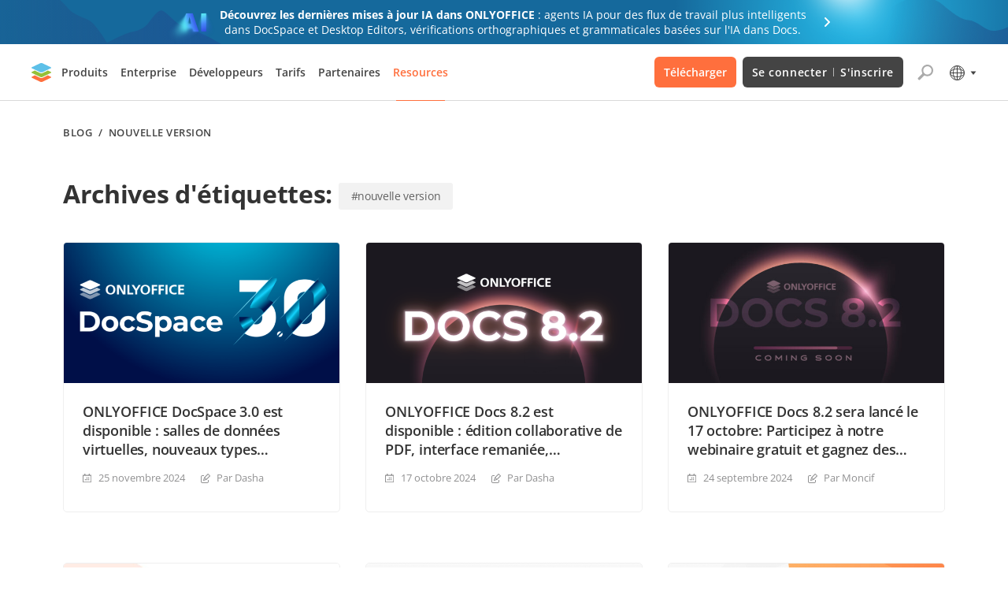

--- FILE ---
content_type: application/javascript; charset=UTF-8
request_url: https://www.onlyoffice.com/blog/_next/static/chunks/8e36d715c822252c.js
body_size: 10472
content:
(globalThis.TURBOPACK||(globalThis.TURBOPACK=[])).push(["object"==typeof document?document.currentScript:void 0,56630,12630,e=>{"use strict";var t=e.i(91398),n=e.i(60814),r=e.i(48170);let o=n.keyframes`
  100%  { 
    transform: translate(-50%, -50%) rotate(360deg); 
  }
`,a=n.default.div.withConfig({displayName:"styled-load-more-posts__StyledLoadMorePosts",componentId:"sc-aea03328-0"})`
  grid-column: span 3;
  justify-self: center;

  .load-more-btn,
  .load-more-mobile-btn {
    position: relative;
    padding: 18px 20px;
    min-width: 124px;

    &:after {
      content: "";
      position: absolute;
      left: 50%;
      top: 50%;
      width: 18px;
      height: 18px;
      margin: 0 auto;
      border: 2px solid #444444;
      border-radius: 75%;
      border-right-color: transparent;
      transform: translate(-50%, -50%);
      animation: ${o} 1025ms infinite linear;
      transition: border 0.3s;
      opacity: 0;
    }

    &.loading {
      font-size: 0;

      &:after {
        opacity: 1;
      }
    }

    &:hover {
      &:after {
        border-color: #ff6f3d;
        border-right-color: transparent;
      }
    }
  }

  .load-more-btn {
    &.show {
      @media screen and ${r.device.laptop} {
        display: block;
        width: 100%;
      }
    }

    @media screen and ${r.device.laptop} {
      display: none;
    }
  }

  .load-more-mobile-btn {
    display: none;

    @media screen and ${r.device.laptop} {
      display: block;
      justify-self: center;
    }

    @media screen and ${r.device.mobile} {
      width: 100%;
    }
  }

  @media screen and ${r.device.laptop} {
    grid-column: span 2;
  }

  @media screen and ${r.device.mobile} {
    grid-column: initial;
    justify-self: initial;
  }
`;var i=e.i(91788),l=e.i(53889),s=e.i(72522);e.i(50461);let c=n.default.div.withConfig({displayName:"styled-in-the-press-post__StyledInThePressPost",componentId:"sc-aa3fff57-0"})`
  .meta {
    display: flex;
    align-items: center;
    flex-wrap: wrap;
    margin-bottom: 11px;
  }

  .press-url {
    display: inline-block;
    ${e=>"ar"===e.$locale?"margin-left: 24px;":"margin-right: 24px;"}
    border-radius: 3px;
    font-size: 12px;
    line-height: 16px;
    color: #616161;
    padding: 4px 16px;
    background-color: #f2f2f2;
    text-decoration: none;

    &:hover {
      text-decoration: underline;
    }
  }

  .date {
    padding-left: 20px;
    font-size: 13px;
    line-height: 21px;
    color: #919192;
    background-image: url("${"https://static-blog.onlyoffice.com"}/images/icons/calendar.svg");
    background-repeat: no-repeat;
    background-size: 12px 12px;
    background-position: 0 5px;
  }

  .post-title {
    a {
      color: #333333;
      font-size: 24px;
      line-height: 32px;
      font-weight: 700;
      text-decoration: none;
      overflow: hidden;
      display: -webkit-box;
      -webkit-line-clamp: 2;
      -webkit-box-orient: vertical;
      cursor: pointer;

      &:hover,
      &:focus {
        text-decoration: underline;
      }

      @media screen and ${r.device.laptop} {
        -webkit-line-clamp: 3;
      }

      @media screen and ${r.device.mobile} {
        font-size: 18px;
        line-height: 21px;
      }
    }

    &:not(:last-child) {
      margin-bottom: 24px;
    }
  }

  .post-text {
    margin: 0;
    font-size: 16px;
    line-height: 26px;
    color: #333333;

    @media screen and ${r.device.mobile} {
      font-size: 14px;
      line-height: 26px;
    }
  }
`;var u=e.i(68160),d=e.i(86885),f=e.i(46032),p=e.i(96591);let m=({locale:e,data:n})=>(0,t.jsx)(c,{$locale:e,children:(0,t.jsxs)("article",{children:[(0,t.jsxs)("div",{className:"meta",children:[(0,t.jsx)(p.default,{className:"press-url",href:n?.url,children:n?.shortUrl}),(0,t.jsx)("span",{className:"date",children:(0,t.jsx)(d.default,{locale:e,data:n?.dateNews,format:"MMMM D, y"})})]}),(0,t.jsx)(f.default,{className:"post-title",level:2,children:(0,t.jsx)(p.default,{href:n?.url,children:n?.title})}),n?.excerpt&&(0,t.jsx)("p",{className:"post-text",children:(0,u.default)(n?.excerpt)})]})});e.s(["default",0,m],12630);let h=n.default.div.withConfig({displayName:"styled-search-post__StyledSearchPost",componentId:"sc-5e366775-0"})`
  .meta {
    display: flex;
    align-items: center;
    flex-wrap: wrap;
    margin-bottom: 14px;
  }

  .date,
  .author {
    padding-left: 20px;
    font-size: 13px;
    line-height: 21px;
    color: #919192;
    text-decoration: none;
    background-repeat: no-repeat;
    background-size: 12px 12px;
    background-position: 0 5px;
  }

  .date {
    margin-right: 20px;
    background-image: url("${"https://static-blog.onlyoffice.com"}/images/icons/calendar.svg");

    @media screen and ${r.device.mobile} {
      margin-right: 16px;
    }
  }

  .author {
    display: inline-flex;
    background-image: url("${"https://static-blog.onlyoffice.com"}/images/icons/author.svg");
    color: #919192;

    &:hover {
      text-decoration: underline;
    }
  }

  .post-title {
    a {
      color: #333333;
      font-size: 24px;
      line-height: 32px;
      text-decoration: none;
      overflow: hidden;
      display: -webkit-box;
      -webkit-line-clamp: 2;
      -webkit-box-orient: vertical;
      cursor: pointer;

      &:hover,
      &:focus {
        text-decoration: underline;
      }

      @media screen and ${r.device.laptop} {
        -webkit-line-clamp: 3;
      }

      @media screen and ${r.device.mobile} {
        font-size: 20px;
        line-height: 133%;
      }
    }

    &:not(:last-child) {
      margin-bottom: 24px;
    }
  }

  .post-text {
    display: block;
    margin: 0;
    font-size: 16px;
    line-height: 26px;
    white-space: initial;

    p {
      margin: 0;
    }

    @media screen and ${r.device.mobile} {
      font-size: 14px;
      line-height: 26px;
    }
  }

  .search-excerpt {
    font-style: italic;
  }
`;var g=e.i(87427),y=e.i(51592);let x=({locale:e,data:n,searchQueryString:r})=>{let o=e=>{let{searchQuery:n,text:r}=e;if(!n)return string;let o=RegExp(n,"ig"),a=r.match(o);return a?r.split(o).map((e,n,r)=>{if(n<r.length-1){let r=a.shift();return(0,t.jsxs)("span",{children:[e,(0,t.jsx)("span",{className:"search-excerpt",children:r})]},n)}return e}):r},a=(0,i.useCallback)(e=>(0,t.jsx)(o,{searchQuery:r,text:e}),[r]);return(0,t.jsx)(h,{children:(0,t.jsxs)("article",{children:[(0,t.jsxs)("div",{className:"meta",children:[(0,t.jsx)("span",{className:"date",children:(0,t.jsx)(d.default,{locale:e,data:n?.date,format:"D MMMM y"})}),(0,t.jsx)(y.default,{className:"author",href:`/author/${n.author?.node.slug}`,children:n.author?.node.name})]}),(0,t.jsx)(f.default,{className:"post-title",level:2,children:(0,t.jsx)(y.default,{href:n?.uri,children:a(n?.title)})}),n?.aioseoDescription?(0,t.jsx)(g.default,{className:"post-text",as:"p",children:a(n?.aioseoDescription)}):n?.excerpt?(0,t.jsx)(g.default,{className:"post-text",as:"p",children:a((0,u.default)(n?.excerpt)[0].props.children)}):null]})})};e.s(["default",0,({t:e,locale:n,data:r,isCategoryPage:o,isInThePressPage:c,isAuthorPage:u,isTagPage:d,searchQueryString:f,isSearchPage:p,isMainPage:h,authorSlug:g,tagSlug:y,categorySlug:b,...v})=>{let j=o?r.edges.slice(15):c?r?.edges.slice(5):r?.edges,_=o||c?0:u||d?6:p?5:3,[w,S]=(0,i.useState)(j?.slice(0,_)),[k,$]=(0,i.useState)(r?.edges.length>3),[E,P]=(0,i.useState)(!1),[T,N]=(0,i.useState)(r?.edges??[]),[O,C]=(0,i.useState)(r?.pageInfo),{endCursor:I,hasNextPage:R}=O||{};(0,i.useEffect)(()=>{$(w?.length<j?.length)},[w]),(0,i.useEffect)(()=>{S(j?.slice(0,_)),N(r?.edges),C(r?.pageInfo)},[r?.edges]);let M=async()=>{let e=w.length,t=e<j?.length?j?.slice(e,e+(c||p?5:6)):[];if(P(!0),h||o||u||d){let e=t.map(async e=>{let t=new Image;return t.src=e.node?.featuredImage?.node.sourceUrl?e.node?.featuredImage?.node.sourceUrl:e.node?.firstImgPost,new Promise(e=>{t.onload=()=>e(!0),t.onerror=()=>e(!1)})});await Promise.all(e)}S([...w,...t]),P(!1)},z=async e=>{if(e&&e?.edges&&e?.pageInfo){if(h||o||u||d){let t=e?.edges.map(async e=>{let t=new Image;return t.src=e.node?.featuredImage?.node.sourceUrl?e.node?.featuredImage?.node.sourceUrl:e.node?.firstImgPost,new Promise(e=>{t.onload=()=>e(!0),t.onerror=()=>e(!1)})});await Promise.all(t)}if(p){let t=e.edges.filter(e=>!T?.some(t=>t.node.id===e.node.id));N(T?.concat(t))}else N(T?.concat(e?.edges));C({...e?.pageInfo}),P(!1)}},H=async(e=null)=>{P(!0);let t=await fetch("/blog/api/load-more-posts",{method:"POST",body:JSON.stringify({isInThePressPage:c,isSearchPage:p,isAuthorPage:u,isTagPage:d,isCategoryPage:o,locale:n,endCursor:e,data:f||g||y||b})});z((await t.json()).data??[])};return(0,t.jsxs)(t.Fragment,{children:[o?w?.map(({node:r})=>(0,t.jsx)(l.default,{t:e,locale:n,data:r},r.id)):c?w?.map(({node:e})=>(0,t.jsx)(m,{locale:n,data:e},e.id)):p?w?.map(({node:r})=>(0,t.jsx)(x,{t:e,locale:n,data:r,searchQueryString:f},r.id)):w?.map(({node:r})=>(0,t.jsx)(l.default,{t:e,locale:n,data:r},r.id)),o?T?.slice(60)?.map(({node:r})=>(0,t.jsx)(l.default,{t:e,locale:n,data:r},r.id)):c?T?.slice(60)?.map(({node:e})=>(0,t.jsx)(m,{locale:n,data:e},e.id)):p?T?.slice(5)?.map(({node:r})=>(0,t.jsx)(x,{t:e,locale:n,data:r,searchQueryString:f},r.id)):T?.slice(60)?.map(({node:r})=>(0,t.jsx)(l.default,{t:e,locale:n,data:r},r.id)),k||R?(0,t.jsx)(a,{...v,children:(0,t.jsxs)(t.Fragment,{children:[(0,t.jsx)(s.default,{onClick:k?M:R?()=>H(I):null,className:`load-more-btn ${E?"loading":""} ${p||c?"show":""}`,typeButton:"transparent",label:e("Load more")}),h||o||u||d?(0,t.jsx)(s.default,{onClick:k?M:R?()=>H(I):null,className:`load-more-mobile-btn ${E?"loading":""}`,typeButton:"transparent",label:e("View all posts")}):null]})}):null]})}],56630)},35757,e=>{e.v([{key:"en-US",shortKey:"en",longKey:"English",locale:"en_US"},{key:"fr-FR",shortKey:"fr",longKey:"Français",locale:"fr_FR"},{key:"de-DE",shortKey:"de",longKey:"Deutsch",locale:"de_DE"},{key:"es-ES",shortKey:"es",longKey:"Español",locale:"es_ES"},{key:"pt-BR",shortKey:"pt-br",longKey:"Português",locale:"pt_BR"},{key:"it-IT",shortKey:"it",longKey:"Italiano",locale:"it_IT"},{key:"cs-CZ",shortKey:"cs",longKey:"Čeština",locale:"cs_CZ"},{key:"ja-JP",shortKey:"ja",longKey:"日本語",locale:"ja"},{key:"zh-CN",shortKey:"zh-hans",longKey:"中文",locale:"zh_CN"},{key:"el-GR",shortKey:"el",longKey:"Ελληνικά",locale:"el"},{key:"hi-IN",shortKey:"hi",longKey:"हिन्दी",locale:"hi"},{key:"ar-AR",shortKey:"ar",longKey:"عربي",locale:"ar"},{key:"sr-RS",shortKey:"sr",longKey:"Srpski",locale:"sr_RS"},{key:"hy-AM",shortKey:"hy",longKey:"Հայերեն",locale:"hy"}])},89129,(e,t,n)=>{"use strict";Object.defineProperty(n,"__esModule",{value:!0});var r={DecodeError:function(){return y},MiddlewareNotFoundError:function(){return j},MissingStaticPage:function(){return v},NormalizeError:function(){return x},PageNotFoundError:function(){return b},SP:function(){return h},ST:function(){return g},WEB_VITALS:function(){return a},execOnce:function(){return i},getDisplayName:function(){return d},getLocationOrigin:function(){return c},getURL:function(){return u},isAbsoluteUrl:function(){return s},isResSent:function(){return f},loadGetInitialProps:function(){return m},normalizeRepeatedSlashes:function(){return p},stringifyError:function(){return _}};for(var o in r)Object.defineProperty(n,o,{enumerable:!0,get:r[o]});let a=["CLS","FCP","FID","INP","LCP","TTFB"];function i(e){let t,n=!1;return(...r)=>(n||(n=!0,t=e(...r)),t)}let l=/^[a-zA-Z][a-zA-Z\d+\-.]*?:/,s=e=>l.test(e);function c(){let{protocol:e,hostname:t,port:n}=window.location;return`${e}//${t}${n?":"+n:""}`}function u(){let{href:e}=window.location,t=c();return e.substring(t.length)}function d(e){return"string"==typeof e?e:e.displayName||e.name||"Unknown"}function f(e){return e.finished||e.headersSent}function p(e){let t=e.split("?");return t[0].replace(/\\/g,"/").replace(/\/\/+/g,"/")+(t[1]?`?${t.slice(1).join("?")}`:"")}async function m(e,t){let n=t.res||t.ctx&&t.ctx.res;if(!e.getInitialProps)return t.ctx&&t.Component?{pageProps:await m(t.Component,t.ctx)}:{};let r=await e.getInitialProps(t);if(n&&f(n))return r;if(!r)throw Object.defineProperty(Error(`"${d(e)}.getInitialProps()" should resolve to an object. But found "${r}" instead.`),"__NEXT_ERROR_CODE",{value:"E394",enumerable:!1,configurable:!0});return r}let h="undefined"!=typeof performance,g=h&&["mark","measure","getEntriesByName"].every(e=>"function"==typeof performance[e]);class y extends Error{}class x extends Error{}class b extends Error{constructor(e){super(),this.code="ENOENT",this.name="PageNotFoundError",this.message=`Cannot find module for page: ${e}`}}class v extends Error{constructor(e,t){super(),this.message=`Failed to load static file for page: ${e} ${t}`}}class j extends Error{constructor(){super(),this.code="ENOENT",this.message="Cannot find the middleware module"}}function _(e){return JSON.stringify({message:e.message,stack:e.stack})}},20955,(e,t,n)=>{var r={229:function(e){var t,n,r,o=e.exports={};function a(){throw Error("setTimeout has not been defined")}function i(){throw Error("clearTimeout has not been defined")}try{t="function"==typeof setTimeout?setTimeout:a}catch(e){t=a}try{n="function"==typeof clearTimeout?clearTimeout:i}catch(e){n=i}function l(e){if(t===setTimeout)return setTimeout(e,0);if((t===a||!t)&&setTimeout)return t=setTimeout,setTimeout(e,0);try{return t(e,0)}catch(n){try{return t.call(null,e,0)}catch(n){return t.call(this,e,0)}}}var s=[],c=!1,u=-1;function d(){c&&r&&(c=!1,r.length?s=r.concat(s):u=-1,s.length&&f())}function f(){if(!c){var e=l(d);c=!0;for(var t=s.length;t;){for(r=s,s=[];++u<t;)r&&r[u].run();u=-1,t=s.length}r=null,c=!1,function(e){if(n===clearTimeout)return clearTimeout(e);if((n===i||!n)&&clearTimeout)return n=clearTimeout,clearTimeout(e);try{n(e)}catch(t){try{return n.call(null,e)}catch(t){return n.call(this,e)}}}(e)}}function p(e,t){this.fun=e,this.array=t}function m(){}o.nextTick=function(e){var t=Array(arguments.length-1);if(arguments.length>1)for(var n=1;n<arguments.length;n++)t[n-1]=arguments[n];s.push(new p(e,t)),1!==s.length||c||l(f)},p.prototype.run=function(){this.fun.apply(null,this.array)},o.title="browser",o.browser=!0,o.env={},o.argv=[],o.version="",o.versions={},o.on=m,o.addListener=m,o.once=m,o.off=m,o.removeListener=m,o.removeAllListeners=m,o.emit=m,o.prependListener=m,o.prependOnceListener=m,o.listeners=function(e){return[]},o.binding=function(e){throw Error("process.binding is not supported")},o.cwd=function(){return"/"},o.chdir=function(e){throw Error("process.chdir is not supported")},o.umask=function(){return 0}}},o={};function a(e){var t=o[e];if(void 0!==t)return t.exports;var n=o[e]={exports:{}},i=!0;try{r[e](n,n.exports,a),i=!1}finally{i&&delete o[e]}return n.exports}a.ab="/ROOT/node_modules/next/dist/compiled/process/",t.exports=a(229)},50461,(e,t,n)=>{"use strict";var r,o;t.exports=(null==(r=e.g.process)?void 0:r.env)&&"object"==typeof(null==(o=e.g.process)?void 0:o.env)?e.g.process:e.r(20955)},8481,(e,t,n)=>{"use strict";var r=Symbol.for("react.transitional.element");function o(e,t,n){var o=null;if(void 0!==n&&(o=""+n),void 0!==t.key&&(o=""+t.key),"key"in t)for(var a in n={},t)"key"!==a&&(n[a]=t[a]);else n=t;return{$$typeof:r,type:e,key:o,ref:void 0!==(t=n.ref)?t:null,props:n}}n.Fragment=Symbol.for("react.fragment"),n.jsx=o,n.jsxs=o},91398,(e,t,n)=>{"use strict";t.exports=e.r(8481)},61556,(e,t,n)=>{"use strict";var r=e.i(50461),o=Symbol.for("react.transitional.element"),a=Symbol.for("react.portal"),i=Symbol.for("react.fragment"),l=Symbol.for("react.strict_mode"),s=Symbol.for("react.profiler"),c=Symbol.for("react.consumer"),u=Symbol.for("react.context"),d=Symbol.for("react.forward_ref"),f=Symbol.for("react.suspense"),p=Symbol.for("react.memo"),m=Symbol.for("react.lazy"),h=Symbol.for("react.activity"),g=Symbol.iterator,y={isMounted:function(){return!1},enqueueForceUpdate:function(){},enqueueReplaceState:function(){},enqueueSetState:function(){}},x=Object.assign,b={};function v(e,t,n){this.props=e,this.context=t,this.refs=b,this.updater=n||y}function j(){}function _(e,t,n){this.props=e,this.context=t,this.refs=b,this.updater=n||y}v.prototype.isReactComponent={},v.prototype.setState=function(e,t){if("object"!=typeof e&&"function"!=typeof e&&null!=e)throw Error("takes an object of state variables to update or a function which returns an object of state variables.");this.updater.enqueueSetState(this,e,t,"setState")},v.prototype.forceUpdate=function(e){this.updater.enqueueForceUpdate(this,e,"forceUpdate")},j.prototype=v.prototype;var w=_.prototype=new j;w.constructor=_,x(w,v.prototype),w.isPureReactComponent=!0;var S=Array.isArray;function k(){}var $={H:null,A:null,T:null,S:null},E=Object.prototype.hasOwnProperty;function P(e,t,n){var r=n.ref;return{$$typeof:o,type:e,key:t,ref:void 0!==r?r:null,props:n}}function T(e){return"object"==typeof e&&null!==e&&e.$$typeof===o}var N=/\/+/g;function O(e,t){var n,r;return"object"==typeof e&&null!==e&&null!=e.key?(n=""+e.key,r={"=":"=0",":":"=2"},"$"+n.replace(/[=:]/g,function(e){return r[e]})):t.toString(36)}function C(e,t,n){if(null==e)return e;var r=[],i=0;return!function e(t,n,r,i,l){var s,c,u,d=typeof t;("undefined"===d||"boolean"===d)&&(t=null);var f=!1;if(null===t)f=!0;else switch(d){case"bigint":case"string":case"number":f=!0;break;case"object":switch(t.$$typeof){case o:case a:f=!0;break;case m:return e((f=t._init)(t._payload),n,r,i,l)}}if(f)return l=l(t),f=""===i?"."+O(t,0):i,S(l)?(r="",null!=f&&(r=f.replace(N,"$&/")+"/"),e(l,n,r,"",function(e){return e})):null!=l&&(T(l)&&(s=l,c=r+(null==l.key||t&&t.key===l.key?"":(""+l.key).replace(N,"$&/")+"/")+f,l=P(s.type,c,s.props)),n.push(l)),1;f=0;var p=""===i?".":i+":";if(S(t))for(var h=0;h<t.length;h++)d=p+O(i=t[h],h),f+=e(i,n,r,d,l);else if("function"==typeof(h=null===(u=t)||"object"!=typeof u?null:"function"==typeof(u=g&&u[g]||u["@@iterator"])?u:null))for(t=h.call(t),h=0;!(i=t.next()).done;)d=p+O(i=i.value,h++),f+=e(i,n,r,d,l);else if("object"===d){if("function"==typeof t.then)return e(function(e){switch(e.status){case"fulfilled":return e.value;case"rejected":throw e.reason;default:switch("string"==typeof e.status?e.then(k,k):(e.status="pending",e.then(function(t){"pending"===e.status&&(e.status="fulfilled",e.value=t)},function(t){"pending"===e.status&&(e.status="rejected",e.reason=t)})),e.status){case"fulfilled":return e.value;case"rejected":throw e.reason}}throw e}(t),n,r,i,l);throw Error("Objects are not valid as a React child (found: "+("[object Object]"===(n=String(t))?"object with keys {"+Object.keys(t).join(", ")+"}":n)+"). If you meant to render a collection of children, use an array instead.")}return f}(e,r,"","",function(e){return t.call(n,e,i++)}),r}function I(e){if(-1===e._status){var t=e._result;(t=t()).then(function(t){(0===e._status||-1===e._status)&&(e._status=1,e._result=t)},function(t){(0===e._status||-1===e._status)&&(e._status=2,e._result=t)}),-1===e._status&&(e._status=0,e._result=t)}if(1===e._status)return e._result.default;throw e._result}var R="function"==typeof reportError?reportError:function(e){if("object"==typeof window&&"function"==typeof window.ErrorEvent){var t=new window.ErrorEvent("error",{bubbles:!0,cancelable:!0,message:"object"==typeof e&&null!==e&&"string"==typeof e.message?String(e.message):String(e),error:e});if(!window.dispatchEvent(t))return}else if("object"==typeof r.default&&"function"==typeof r.default.emit)return void r.default.emit("uncaughtException",e);console.error(e)};n.Activity=h,n.Children={map:C,forEach:function(e,t,n){C(e,function(){t.apply(this,arguments)},n)},count:function(e){var t=0;return C(e,function(){t++}),t},toArray:function(e){return C(e,function(e){return e})||[]},only:function(e){if(!T(e))throw Error("React.Children.only expected to receive a single React element child.");return e}},n.Component=v,n.Fragment=i,n.Profiler=s,n.PureComponent=_,n.StrictMode=l,n.Suspense=f,n.__CLIENT_INTERNALS_DO_NOT_USE_OR_WARN_USERS_THEY_CANNOT_UPGRADE=$,n.__COMPILER_RUNTIME={__proto__:null,c:function(e){return $.H.useMemoCache(e)}},n.cache=function(e){return function(){return e.apply(null,arguments)}},n.cacheSignal=function(){return null},n.cloneElement=function(e,t,n){if(null==e)throw Error("The argument must be a React element, but you passed "+e+".");var r=x({},e.props),o=e.key;if(null!=t)for(a in void 0!==t.key&&(o=""+t.key),t)E.call(t,a)&&"key"!==a&&"__self"!==a&&"__source"!==a&&("ref"!==a||void 0!==t.ref)&&(r[a]=t[a]);var a=arguments.length-2;if(1===a)r.children=n;else if(1<a){for(var i=Array(a),l=0;l<a;l++)i[l]=arguments[l+2];r.children=i}return P(e.type,o,r)},n.createContext=function(e){return(e={$$typeof:u,_currentValue:e,_currentValue2:e,_threadCount:0,Provider:null,Consumer:null}).Provider=e,e.Consumer={$$typeof:c,_context:e},e},n.createElement=function(e,t,n){var r,o={},a=null;if(null!=t)for(r in void 0!==t.key&&(a=""+t.key),t)E.call(t,r)&&"key"!==r&&"__self"!==r&&"__source"!==r&&(o[r]=t[r]);var i=arguments.length-2;if(1===i)o.children=n;else if(1<i){for(var l=Array(i),s=0;s<i;s++)l[s]=arguments[s+2];o.children=l}if(e&&e.defaultProps)for(r in i=e.defaultProps)void 0===o[r]&&(o[r]=i[r]);return P(e,a,o)},n.createRef=function(){return{current:null}},n.forwardRef=function(e){return{$$typeof:d,render:e}},n.isValidElement=T,n.lazy=function(e){return{$$typeof:m,_payload:{_status:-1,_result:e},_init:I}},n.memo=function(e,t){return{$$typeof:p,type:e,compare:void 0===t?null:t}},n.startTransition=function(e){var t=$.T,n={};$.T=n;try{var r=e(),o=$.S;null!==o&&o(n,r),"object"==typeof r&&null!==r&&"function"==typeof r.then&&r.then(k,R)}catch(e){R(e)}finally{null!==t&&null!==n.types&&(t.types=n.types),$.T=t}},n.unstable_useCacheRefresh=function(){return $.H.useCacheRefresh()},n.use=function(e){return $.H.use(e)},n.useActionState=function(e,t,n){return $.H.useActionState(e,t,n)},n.useCallback=function(e,t){return $.H.useCallback(e,t)},n.useContext=function(e){return $.H.useContext(e)},n.useDebugValue=function(){},n.useDeferredValue=function(e,t){return $.H.useDeferredValue(e,t)},n.useEffect=function(e,t){return $.H.useEffect(e,t)},n.useEffectEvent=function(e){return $.H.useEffectEvent(e)},n.useId=function(){return $.H.useId()},n.useImperativeHandle=function(e,t,n){return $.H.useImperativeHandle(e,t,n)},n.useInsertionEffect=function(e,t){return $.H.useInsertionEffect(e,t)},n.useLayoutEffect=function(e,t){return $.H.useLayoutEffect(e,t)},n.useMemo=function(e,t){return $.H.useMemo(e,t)},n.useOptimistic=function(e,t){return $.H.useOptimistic(e,t)},n.useReducer=function(e,t,n){return $.H.useReducer(e,t,n)},n.useRef=function(e){return $.H.useRef(e)},n.useState=function(e){return $.H.useState(e)},n.useSyncExternalStore=function(e,t,n){return $.H.useSyncExternalStore(e,t,n)},n.useTransition=function(){return $.H.useTransition()},n.version="19.2.3"},91788,(e,t,n)=>{"use strict";t.exports=e.r(61556)},41705,(e,t,n)=>{"use strict";n._=function(e){return e&&e.__esModule?e:{default:e}}},13584,(e,t,n)=>{"use strict";Object.defineProperty(n,"__esModule",{value:!0}),Object.defineProperty(n,"HeadManagerContext",{enumerable:!0,get:function(){return r}});let r=e.r(41705)._(e.r(91788)).default.createContext({})},94470,(e,t,n)=>{"use strict";Object.defineProperty(n,"__esModule",{value:!0}),Object.defineProperty(n,"warnOnce",{enumerable:!0,get:function(){return r}});let r=e=>{}},52456,(e,t,n)=>{"use strict";function r(e){if("function"!=typeof WeakMap)return null;var t=new WeakMap,n=new WeakMap;return(r=function(e){return e?n:t})(e)}n._=function(e,t){if(!t&&e&&e.__esModule)return e;if(null===e||"object"!=typeof e&&"function"!=typeof e)return{default:e};var n=r(t);if(n&&n.has(e))return n.get(e);var o={__proto__:null},a=Object.defineProperty&&Object.getOwnPropertyDescriptor;for(var i in e)if("default"!==i&&Object.prototype.hasOwnProperty.call(e,i)){var l=a?Object.getOwnPropertyDescriptor(e,i):null;l&&(l.get||l.set)?Object.defineProperty(o,i,l):o[i]=e[i]}return o.default=e,n&&n.set(e,o),o}},94941,(e,t,n)=>{"use strict";Object.defineProperty(n,"__esModule",{value:!0}),Object.defineProperty(n,"default",{enumerable:!0,get:function(){return l}});let r=e.r(91788),o="undefined"==typeof window,a=o?()=>{}:r.useLayoutEffect,i=o?()=>{}:r.useEffect;function l(e){let{headManager:t,reduceComponentsToState:n}=e;function l(){if(t&&t.mountedInstances){let e=r.Children.toArray(Array.from(t.mountedInstances).filter(Boolean));t.updateHead(n(e))}}return o&&(t?.mountedInstances?.add(e.children),l()),a(()=>(t?.mountedInstances?.add(e.children),()=>{t?.mountedInstances?.delete(e.children)})),a(()=>(t&&(t._pendingUpdate=l),()=>{t&&(t._pendingUpdate=l)})),i(()=>(t&&t._pendingUpdate&&(t._pendingUpdate(),t._pendingUpdate=null),()=>{t&&t._pendingUpdate&&(t._pendingUpdate(),t._pendingUpdate=null)})),null}},80963,(e,t,n)=>{"use strict";Object.defineProperty(n,"__esModule",{value:!0});var r={default:function(){return h},defaultHead:function(){return d}};for(var o in r)Object.defineProperty(n,o,{enumerable:!0,get:r[o]});let a=e.r(41705),i=e.r(52456),l=e.r(91398),s=i._(e.r(91788)),c=a._(e.r(94941)),u=e.r(13584);function d(){return[(0,l.jsx)("meta",{charSet:"utf-8"},"charset"),(0,l.jsx)("meta",{name:"viewport",content:"width=device-width"},"viewport")]}function f(e,t){return"string"==typeof t||"number"==typeof t?e:t.type===s.default.Fragment?e.concat(s.default.Children.toArray(t.props.children).reduce((e,t)=>"string"==typeof t||"number"==typeof t?e:e.concat(t),[])):e.concat(t)}e.r(94470);let p=["name","httpEquiv","charSet","itemProp"];function m(e){let t,n,r,o;return e.reduce(f,[]).reverse().concat(d().reverse()).filter((t=new Set,n=new Set,r=new Set,o={},e=>{let a=!0,i=!1;if(e.key&&"number"!=typeof e.key&&e.key.indexOf("$")>0){i=!0;let n=e.key.slice(e.key.indexOf("$")+1);t.has(n)?a=!1:t.add(n)}switch(e.type){case"title":case"base":n.has(e.type)?a=!1:n.add(e.type);break;case"meta":for(let t=0,n=p.length;t<n;t++){let n=p[t];if(e.props.hasOwnProperty(n))if("charSet"===n)r.has(n)?a=!1:r.add(n);else{let t=e.props[n],r=o[n]||new Set;("name"!==n||!i)&&r.has(t)?a=!1:(r.add(t),o[n]=r)}}}return a})).reverse().map((e,t)=>{let n=e.key||t;return s.default.cloneElement(e,{key:n})})}let h=function({children:e}){let t=(0,s.useContext)(u.HeadManagerContext);return(0,l.jsx)(c.default,{reduceComponentsToState:m,headManager:t,children:e})};("function"==typeof n.default||"object"==typeof n.default&&null!==n.default)&&void 0===n.default.__esModule&&(Object.defineProperty(n.default,"__esModule",{value:!0}),Object.assign(n.default,n),t.exports=n.default)},85961,e=>{"use strict";var t=e.i(91398),n=e.i(60814);let r=n.default.ul.withConfig({displayName:"styled-breadcrumbs__StyledBreadcrumbs",componentId:"sc-94d1c525-0"})`
  display: flex;
  align-items: center;
  flex-wrap: wrap;
  padding: 0;
  margin: 0;
  list-style-type: none;
  font-weight: 600;
  font-size: 13px;
  line-height: 17px;
  letter-spacing: 0.04em;
  text-transform: uppercase;
  color: #444444;

  a {
    display: inline-flex;
    font-weight: 600;
    font-size: 13px;
    line-height: 133%;
    letter-spacing: 0.04em;
    text-transform: uppercase;
    text-decoration: none;
    color: #444444;
    cursor: pointer;

    &:hover {
      text-transform: uppercase;
      text-decoration: underline;
      color: #444444;
    }
  }
`;var o=e.i(51592);e.s(["default",0,({t:e,data:n,isPostPage:a,isAuthorPage:i,isInThePressPage:l,isCategoryPage:s,isTagPage:c,isSearchPage:u,searchQuery:d,locale:f,...p})=>(0,t.jsxs)(r,{...p,children:[(0,t.jsxs)("li",{children:[(0,t.jsx)(o.default,{href:"/",children:e("Blog")})," / "]}),a?n?.map(({node:e},r)=>(0,t.jsxs)("li",{children:[(0,t.jsx)(o.default,{href:`/category/${e?.slug}`,children:e.name}),r!==n.length-1&&(0,t.jsx)(t.Fragment,{children:" / "})]},e.id)):i?(0,t.jsx)("li",{children:n?.edges[0]?.node.author?.node?.name}):l?(0,t.jsx)("li",{children:e("ONLYOFFICE IN THE PRESS")}):s?(0,t.jsx)("li",{children:n?.edges[0]?.node.categories?.nodes[0]?.name}):c?(0,t.jsx)("li",{children:n?.edges[0]?.node.tags?.nodes[0]?.name}):u?(0,t.jsx)("li",{children:`${"ar"===f||"zh-hans"===f?`'${void 0===d?"":d}' ${e("Search results for")}`:`${e("Search results for")} '${void 0===d?"":d}'`}`}):null]})],85961)},86602,e=>{"use strict";var t=e.i(91398);e.i(64157);var n=e.i(71179),r=e.i(81740);e.i(50461);var o=e.i(58678);let a=({locale:e,title:n,tagSlug:r})=>{let a="https://www.onlyoffice.com/blog/";return(0,t.jsxs)(o.default,{children:[(0,t.jsx)("title",{children:n}),(0,t.jsx)("meta",{charSet:"UTF-8"}),(0,t.jsx)("meta",{name:"viewport",content:"width=device-width, initial-scale=1"}),(0,t.jsx)("meta",{content:"text/html; charset=UTF-8"}),(0,t.jsx)("meta",{name:"robots",content:"max-image-preview:large"}),(0,t.jsx)("link",{rel:"canonical",href:`${a}${"en"===e?"":`${e}/`}tag/${r}`}),(0,t.jsx)("link",{rel:"next",href:`${a}${"en"===e?"":`${e}/`}tag/${r}/page/2/`}),(0,t.jsx)("meta",{name:"google",content:"nositelinkssearchbox"}),(0,t.jsx)("link",{rel:"icon",href:"https://static-blog.onlyoffice.com/images/favicon.ico",sizes:"192x192"}),(0,t.jsx)("link",{rel:"apple-touch-icon",href:"https://static-blog.onlyoffice.com/images/favicon.ico"})]})};var i=e.i(82027),l=e.i(2978),s=e.i(88977),c=e.i(60814),u=e.i(48170),d=e.i(69714);let f=(0,c.default)(d.default).withConfig({displayName:"styled-tag-content__StyledTagContent",componentId:"sc-7f792774-0"})`
  padding: 32px 0 103px;

  .section-page {
    @media screen and ${u.device.tablet} {
      max-width: 100%;
      padding: 0 40px;
    }

    @media screen and ${u.device.mobile} {
      padding: 0 16px;
    }
  }

  .breadcrumbs {
    margin-bottom: 48px;

    @media screen and ${u.device.mobile} {
      margin-bottom: 32px;
    }
  }

  .tag-title {
    margin-bottom: 40px;
    font-size: 32px;
    line-height: 133%;
    letter-spacing: -0.01em;
    font-feature-settings: "tnum" on, "lnum" on;
    color: #333333;

    @media screen and ${u.device.mobile} {
      font-size: 24px;
    }
  }

  .tag-name {
    display: inline-block;
    vertical-align: middle;
    color: #616161;
    padding: 6px 16px;
    background-color: #F2F2F2;
    font-weight: 400;
    font-size: 14px;
    line-height: 160%;
    border-radius: 3px;
    text-decoration: none;
    cursor: default;
  }

  .tag-posts {
    display: grid;
    grid-template-columns: repeat(3, 1fr);
    grid-gap: 64px 32px;

    @media screen and ${u.device.laptop} {
      grid-template-columns: repeat(2, 1fr);
      gap: 48px 32px;
    }

    @media screen and ${u.device.tablet} {
      gap: 32px;
    }

    @media screen and ${u.device.mobile} {
      grid-template-columns: repeat(1, 1fr);
    }
  }

  @media screen and ${u.device.laptop} {
    padding: 32px 0 80px;
  }
`;var p=e.i(85961),m=e.i(46032),h=e.i(56630);let g=({t:e,locale:n,posts:r,isTagPage:o,tagName:a,tagSlug:i})=>(0,t.jsxs)(f,{children:[(0,t.jsx)(p.default,{className:"breadcrumbs",t:e,data:r,isTagPage:o}),(0,t.jsxs)(m.default,{className:"tag-title",level:1,size:2,children:[`${e("Tag Archives")}: `,(0,t.jsx)("span",{className:"tag-name",children:`#${a}`})]}),(0,t.jsx)("div",{className:"tag-posts",children:(0,t.jsx)(h.default,{t:e,locale:n,data:r,isTagPage:o,tagSlug:i})})]});e.s(["__N_SSG",()=>!0,"default",0,({locale:e,posts:o})=>{let{t:c}=(0,n.useTranslation)("common"),u=o?.edges[0]?.node.tags?.nodes[0]?.name,d=o?.edges[0]?.node.tags?.nodes[0]?.slug;return(0,t.jsxs)(r.default,{locale:e,children:[(0,t.jsx)(r.default.PageHead,{children:(0,t.jsx)(a,{locale:e,title:"ar"===e?`${c("ONLYOFFICE Blog")} | ${u}`:`${u} | ${c("ONLYOFFICE Blog")}`,tagSlug:d})}),(0,t.jsx)(l.default,{locale:e}),(0,t.jsx)(r.default.PageHeader,{children:(0,t.jsx)(i.default,{t:c,locale:e})}),(0,t.jsx)(r.default.SectionMain,{children:(0,t.jsx)(g,{t:c,locale:e,posts:o,isTagPage:!0,tagName:u,tagSlug:d})}),(0,t.jsx)(r.default.PageFooter,{children:(0,t.jsx)(s.default,{locale:e})})]})}],86602)},21883,(e,t,n)=>{let r="/tag/[slug]";(window.__NEXT_P=window.__NEXT_P||[]).push([r,()=>e.r(86602)]),t.hot&&t.hot.dispose(function(){window.__NEXT_P.push([r])})},48761,e=>{e.v(t=>Promise.all(["static/chunks/88dfa9d8462ad465.js"].map(t=>e.l(t))).then(()=>t(93594)))},28805,e=>{e.v(t=>Promise.all(["static/chunks/6d35651dd67d34e3.js"].map(t=>e.l(t))).then(()=>t(79466)))}]);

//# sourceMappingURL=c84ca9f06b9532de.js.map

--- FILE ---
content_type: application/javascript; charset=UTF-8
request_url: https://www.onlyoffice.com/blog/_next/static/chunks/561f26801bad96db.js
body_size: 214431
content:
(globalThis.TURBOPACK||(globalThis.TURBOPACK=[])).push(["object"==typeof document?document.currentScript:void 0,17176,(e,t,o)=>{"use strict";t.exports="SECRET_DO_NOT_PASS_THIS_OR_YOU_WILL_BE_FIRED"},10432,(e,t,o)=>{"use strict";var r=e.r(17176);function n(){}function a(){}a.resetWarningCache=n,t.exports=function(){function e(e,t,o,n,a,i){if(i!==r){var s=Error("Calling PropTypes validators directly is not supported by the `prop-types` package. Use PropTypes.checkPropTypes() to call them. Read more at http://fb.me/use-check-prop-types");throw s.name="Invariant Violation",s}}function t(){return e}e.isRequired=e;var o={array:e,bigint:e,bool:e,func:e,number:e,object:e,string:e,symbol:e,any:e,arrayOf:t,element:e,elementType:e,instanceOf:t,node:e,objectOf:t,oneOf:t,oneOfType:t,shape:t,exact:t,checkPropTypes:a,resetWarningCache:n};return o.PropTypes=o,o}},91567,(e,t,o)=>{t.exports=e.r(10432)()},89300,(e,t,o)=>{t.exports=function(e,t,o,r){var n=o?o.call(r,e,t):void 0;if(void 0!==n)return!!n;if(e===t)return!0;if("object"!=typeof e||!e||"object"!=typeof t||!t)return!1;var a=Object.keys(e),i=Object.keys(t);if(a.length!==i.length)return!1;for(var s=Object.prototype.hasOwnProperty.bind(t),l=0;l<a.length;l++){var c=a[l];if(!s(c))return!1;var u=e[c],d=t[c];if(!1===(n=o?o.call(r,u,d,c):void 0)||void 0===n&&u!==d)return!1}return!0}},17841,(e,t,o)=>{"use strict";let r;Object.defineProperty(o,"__esModule",{value:!0}),o.parseCookie=d,o.parse=d,o.stringifyCookie=function(e,t){let o=t?.encode||encodeURIComponent,r=[];for(let t of Object.keys(e)){let i=e[t];if(void 0===i)continue;if(!n.test(t))throw TypeError(`cookie name is invalid: ${t}`);let s=o(i);if(!a.test(s))throw TypeError(`cookie val is invalid: ${i}`);r.push(`${t}=${s}`)}return r.join("; ")},o.stringifySetCookie=m,o.serialize=m,o.parseSetCookie=function(e,t){let o=t?.decode||g,r=e.length,n=p(e,0,r),a=f(e,0,n),i=-1===a?{name:"",value:o(h(e,0,n))}:{name:h(e,0,a),value:o(h(e,a+1,n))},s=n+1;for(;s<r;){let t=p(e,s,r),o=f(e,s,t),n=-1===o?h(e,s,t):h(e,s,o),a=-1===o?void 0:h(e,o+1,t);switch(n.toLowerCase()){case"httponly":i.httpOnly=!0;break;case"secure":i.secure=!0;break;case"partitioned":i.partitioned=!0;break;case"domain":i.domain=a;break;case"path":i.path=a;break;case"max-age":a&&l.test(a)&&(i.maxAge=Number(a));break;case"expires":if(!a)break;let c=new Date(a);Number.isFinite(c.valueOf())&&(i.expires=c);break;case"priority":if(!a)break;let u=a.toLowerCase();("low"===u||"medium"===u||"high"===u)&&(i.priority=u);break;case"samesite":if(!a)break;let d=a.toLowerCase();("lax"===d||"strict"===d||"none"===d)&&(i.sameSite=d)}s=t+1}return i},o.stringifySetCookie=m,o.serialize=m;let n=/^[\u0021-\u003A\u003C\u003E-\u007E]+$/,a=/^[\u0021-\u003A\u003C-\u007E]*$/,i=/^([.]?[a-z0-9]([a-z0-9-]{0,61}[a-z0-9])?)([.][a-z0-9]([a-z0-9-]{0,61}[a-z0-9])?)*$/i,s=/^[\u0020-\u003A\u003D-\u007E]*$/,l=/^-?\d+$/,c=Object.prototype.toString,u=((r=function(){}).prototype=Object.create(null),r);function d(e,t){let o=new u,r=e.length;if(r<2)return o;let n=t?.decode||g,a=0;do{let t=f(e,a,r);if(-1===t)break;let i=p(e,a,r);if(t>i){a=e.lastIndexOf(";",t-1)+1;continue}let s=h(e,a,t);void 0===o[s]&&(o[s]=n(h(e,t+1,i))),a=i+1}while(a<r)return o}function m(e,t,o){let r="object"==typeof e?e:{...o,name:e,value:String(t)},l=("object"==typeof t?t:o)?.encode||encodeURIComponent;if(!n.test(r.name))throw TypeError(`argument name is invalid: ${r.name}`);let u=r.value?l(r.value):"";if(!a.test(u))throw TypeError(`argument val is invalid: ${r.value}`);let d=r.name+"="+u;if(void 0!==r.maxAge){if(!Number.isInteger(r.maxAge))throw TypeError(`option maxAge is invalid: ${r.maxAge}`);d+="; Max-Age="+r.maxAge}if(r.domain){if(!i.test(r.domain))throw TypeError(`option domain is invalid: ${r.domain}`);d+="; Domain="+r.domain}if(r.path){if(!s.test(r.path))throw TypeError(`option path is invalid: ${r.path}`);d+="; Path="+r.path}if(r.expires){var m;if(m=r.expires,"[object Date]"!==c.call(m)||!Number.isFinite(r.expires.valueOf()))throw TypeError(`option expires is invalid: ${r.expires}`);d+="; Expires="+r.expires.toUTCString()}if(r.httpOnly&&(d+="; HttpOnly"),r.secure&&(d+="; Secure"),r.partitioned&&(d+="; Partitioned"),r.priority)switch("string"==typeof r.priority?r.priority.toLowerCase():void 0){case"low":d+="; Priority=Low";break;case"medium":d+="; Priority=Medium";break;case"high":d+="; Priority=High";break;default:throw TypeError(`option priority is invalid: ${r.priority}`)}if(r.sameSite)switch("string"==typeof r.sameSite?r.sameSite.toLowerCase():r.sameSite){case!0:case"strict":d+="; SameSite=Strict";break;case"lax":d+="; SameSite=Lax";break;case"none":d+="; SameSite=None";break;default:throw TypeError(`option sameSite is invalid: ${r.sameSite}`)}return d}function p(e,t,o){let r=e.indexOf(";",t);return -1===r?o:r}function f(e,t,o){let r=e.indexOf("=",t);return r<o?r:-1}function h(e,t,o){let r=t,n=o;do{let t=e.charCodeAt(r);if(32!==t&&9!==t)break}while(++r<n)for(;n>r;){let t=e.charCodeAt(n-1);if(32!==t&&9!==t)break;n--}return e.slice(r,n)}function g(e){if(-1===e.indexOf("%"))return e;try{return decodeURIComponent(e)}catch(t){return e}}},81740,60814,48170,46032,87427,72522,96591,e=>{"use strict";var t=e.i(91398),o=e.i(91788),r=e.i(91567),n=e.i(50461),a=function(){return(a=Object.assign||function(e){for(var t,o=1,r=arguments.length;o<r;o++)for(var n in t=arguments[o])Object.prototype.hasOwnProperty.call(t,n)&&(e[n]=t[n]);return e}).apply(this,arguments)};function i(e,t,o){if(o||2==arguments.length)for(var r,n=0,a=t.length;n<a;n++)!r&&n in t||(r||(r=Array.prototype.slice.call(t,0,n)),r[n]=t[n]);return e.concat(r||Array.prototype.slice.call(t))}"function"==typeof SuppressedError&&SuppressedError;Object.create(null);var s=e.i(89300),l="-ms-",c="-moz-",u="-webkit-",d="comm",m="rule",p="decl",f="@keyframes",h=Math.abs,g=String.fromCharCode,b=Object.assign;function C(e,t){return(e=t.exec(e))?e[0]:e}function v(e,t,o){return e.replace(t,o)}function y(e,t,o){return e.indexOf(t,o)}function O(e,t){return 0|e.charCodeAt(t)}function S(e,t,o){return e.slice(t,o)}function F(e){return e.length}function D(e,t){return t.push(e),e}function E(e,t){return e.filter(function(e){return!C(e,t)})}var w=1,k=1,L=0,A=0,I=0,x="";function T(e,t,o,r,n,a,i,s){return{value:e,root:t,parent:o,type:r,props:n,children:a,line:w,column:k,length:i,return:"",siblings:s}}function N(e,t){return b(T("",null,null,"",null,null,0,e.siblings),e,{length:-e.length},t)}function P(e){for(;e.root;)e=N(e.root,{children:[e]});D(e,e.siblings)}function M(){return I=A<L?O(x,A++):0,k++,10===I&&(k=1,w++),I}function R(){return O(x,A)}function _(e){switch(e){case 0:case 9:case 10:case 13:case 32:return 5;case 33:case 43:case 44:case 47:case 62:case 64:case 126:case 59:case 123:case 125:return 4;case 58:return 3;case 34:case 39:case 40:case 91:return 2;case 41:case 93:return 1}return 0}function V(e){var t,o;return(t=A-1,o=function e(t){for(;M();)switch(I){case t:return A;case 34:case 39:34!==t&&39!==t&&e(I);break;case 40:41===t&&e(t);break;case 92:M()}return A}(91===e?e+2:40===e?e+1:e),S(x,t,o)).trim()}function H(e,t){for(var o="",r=0;r<e.length;r++)o+=t(e[r],r,e,t)||"";return o}function q(e,t,o,r){switch(e.type){case"@layer":if(e.children.length)break;case"@import":case p:return e.return=e.return||e.value;case d:return"";case f:return e.return=e.value+"{"+H(e.children,r)+"}";case m:if(!F(e.value=e.props.join(",")))return""}return F(o=H(e.children,r))?e.return=e.value+"{"+o+"}":""}function j(e,t,o,r){if(e.length>-1&&!e.return)switch(e.type){case p:e.return=function e(t,o,r){var n;switch(n=o,45^O(t,0)?(((n<<2^O(t,0))<<2^O(t,1))<<2^O(t,2))<<2^O(t,3):0){case 5103:return u+"print-"+t+t;case 5737:case 4201:case 3177:case 3433:case 1641:case 4457:case 2921:case 5572:case 6356:case 5844:case 3191:case 6645:case 3005:case 6391:case 5879:case 5623:case 6135:case 4599:case 4855:case 4215:case 6389:case 5109:case 5365:case 5621:case 3829:return u+t+t;case 4789:return c+t+t;case 5349:case 4246:case 4810:case 6968:case 2756:return u+t+c+t+l+t+t;case 5936:switch(O(t,o+11)){case 114:return u+t+l+v(t,/[svh]\w+-[tblr]{2}/,"tb")+t;case 108:return u+t+l+v(t,/[svh]\w+-[tblr]{2}/,"tb-rl")+t;case 45:return u+t+l+v(t,/[svh]\w+-[tblr]{2}/,"lr")+t}case 6828:case 4268:case 2903:return u+t+l+t+t;case 6165:return u+t+l+"flex-"+t+t;case 5187:return u+t+v(t,/(\w+).+(:[^]+)/,u+"box-$1$2"+l+"flex-$1$2")+t;case 5443:return u+t+l+"flex-item-"+v(t,/flex-|-self/g,"")+(C(t,/flex-|baseline/)?"":l+"grid-row-"+v(t,/flex-|-self/g,""))+t;case 4675:return u+t+l+"flex-line-pack"+v(t,/align-content|flex-|-self/g,"")+t;case 5548:return u+t+l+v(t,"shrink","negative")+t;case 5292:return u+t+l+v(t,"basis","preferred-size")+t;case 6060:return u+"box-"+v(t,"-grow","")+u+t+l+v(t,"grow","positive")+t;case 4554:return u+v(t,/([^-])(transform)/g,"$1"+u+"$2")+t;case 6187:return v(v(v(t,/(zoom-|grab)/,u+"$1"),/(image-set)/,u+"$1"),t,"")+t;case 5495:case 3959:return v(t,/(image-set\([^]*)/,u+"$1$`$1");case 4968:return v(v(t,/(.+:)(flex-)?(.*)/,u+"box-pack:$3"+l+"flex-pack:$3"),/s.+-b[^;]+/,"justify")+u+t+t;case 4200:if(!C(t,/flex-|baseline/))return l+"grid-column-align"+S(t,o)+t;break;case 2592:case 3360:return l+v(t,"template-","")+t;case 4384:case 3616:if(r&&r.some(function(e,t){return o=t,C(e.props,/grid-\w+-end/)}))return~y(t+(r=r[o].value),"span",0)?t:l+v(t,"-start","")+t+l+"grid-row-span:"+(~y(r,"span",0)?C(r,/\d+/):C(r,/\d+/)-C(t,/\d+/))+";";return l+v(t,"-start","")+t;case 4896:case 4128:return r&&r.some(function(e){return C(e.props,/grid-\w+-start/)})?t:l+v(v(t,"-end","-span"),"span ","")+t;case 4095:case 3583:case 4068:case 2532:return v(t,/(.+)-inline(.+)/,u+"$1$2")+t;case 8116:case 7059:case 5753:case 5535:case 5445:case 5701:case 4933:case 4677:case 5533:case 5789:case 5021:case 4765:if(F(t)-1-o>6)switch(O(t,o+1)){case 109:if(45!==O(t,o+4))break;case 102:return v(t,/(.+:)(.+)-([^]+)/,"$1"+u+"$2-$3$1"+c+(108==O(t,o+3)?"$3":"$2-$3"))+t;case 115:return~y(t,"stretch",0)?e(v(t,"stretch","fill-available"),o,r)+t:t}break;case 5152:case 5920:return v(t,/(.+?):(\d+)(\s*\/\s*(span)?\s*(\d+))?(.*)/,function(e,o,r,n,a,i,s){return l+o+":"+r+s+(n?l+o+"-span:"+(a?i:i-r)+s:"")+t});case 4949:if(121===O(t,o+6))return v(t,":",":"+u)+t;break;case 6444:switch(O(t,45===O(t,14)?18:11)){case 120:return v(t,/(.+:)([^;\s!]+)(;|(\s+)?!.+)?/,"$1"+u+(45===O(t,14)?"inline-":"")+"box$3$1"+u+"$2$3$1"+l+"$2box$3")+t;case 100:return v(t,":",":"+l)+t}break;case 5719:case 2647:case 2135:case 3927:case 2391:return v(t,"scroll-","scroll-snap-")+t}return t}(e.value,e.length,o);return;case f:return H([N(e,{value:v(e.value,"@","@"+u)})],r);case m:if(e.length){var n,a;return n=o=e.props,a=function(t){switch(C(t,r=/(::plac\w+|:read-\w+)/)){case":read-only":case":read-write":P(N(e,{props:[v(t,/:(read-\w+)/,":"+c+"$1")]})),P(N(e,{props:[t]})),b(e,{props:E(o,r)});break;case"::placeholder":P(N(e,{props:[v(t,/:(plac\w+)/,":"+u+"input-$1")]})),P(N(e,{props:[v(t,/:(plac\w+)/,":"+c+"$1")]})),P(N(e,{props:[v(t,/:(plac\w+)/,l+"input-$1")]})),P(N(e,{props:[t]})),b(e,{props:E(o,r)})}return""},n.map(a).join("")}}}function Y(e,t,o,r,n,a,i,s,l,c,u,d){for(var p=n-1,f=0===n?a:[""],g=f.length,b=0,C=0,y=0;b<r;++b)for(var O=0,F=S(e,p+1,p=h(C=i[b])),D=e;O<g;++O)(D=(C>0?f[O]+" "+F:v(F,/&\f/g,f[O])).trim())&&(l[y++]=D);return T(e,t,o,0===n?m:s,l,c,u,d)}function B(e,t,o,r,n){return T(e,t,o,p,S(e,0,r),S(e,r+1,-1),r,n)}var U={animationIterationCount:1,aspectRatio:1,borderImageOutset:1,borderImageSlice:1,borderImageWidth:1,boxFlex:1,boxFlexGroup:1,boxOrdinalGroup:1,columnCount:1,columns:1,flex:1,flexGrow:1,flexPositive:1,flexShrink:1,flexNegative:1,flexOrder:1,gridRow:1,gridRowEnd:1,gridRowSpan:1,gridRowStart:1,gridColumn:1,gridColumnEnd:1,gridColumnSpan:1,gridColumnStart:1,msGridRow:1,msGridRowSpan:1,msGridColumn:1,msGridColumnSpan:1,fontWeight:1,lineHeight:1,opacity:1,order:1,orphans:1,tabSize:1,widows:1,zIndex:1,zoom:1,WebkitLineClamp:1,fillOpacity:1,floodOpacity:1,stopOpacity:1,strokeDasharray:1,strokeDashoffset:1,strokeMiterlimit:1,strokeOpacity:1,strokeWidth:1},W=void 0!==n.default&&void 0!==n.default.env&&(n.default.env.REACT_APP_SC_ATTR||n.default.env.SC_ATTR)||"data-styled",z="active",G="data-styled-version",Z="6.1.19",$="/*!sc*/\n",X="undefined"!=typeof window&&"undefined"!=typeof document,K=!!("boolean"==typeof SC_DISABLE_SPEEDY?SC_DISABLE_SPEEDY:void 0!==n.default&&void 0!==n.default.env&&void 0!==n.default.env.REACT_APP_SC_DISABLE_SPEEDY&&""!==n.default.env.REACT_APP_SC_DISABLE_SPEEDY?"false"!==n.default.env.REACT_APP_SC_DISABLE_SPEEDY&&n.default.env.REACT_APP_SC_DISABLE_SPEEDY:void 0!==n.default&&void 0!==n.default.env&&void 0!==n.default.env.SC_DISABLE_SPEEDY&&""!==n.default.env.SC_DISABLE_SPEEDY&&"false"!==n.default.env.SC_DISABLE_SPEEDY&&n.default.env.SC_DISABLE_SPEEDY),Q=Object.freeze([]),J=Object.freeze({}),ee=new Set(["a","abbr","address","area","article","aside","audio","b","base","bdi","bdo","big","blockquote","body","br","button","canvas","caption","cite","code","col","colgroup","data","datalist","dd","del","details","dfn","dialog","div","dl","dt","em","embed","fieldset","figcaption","figure","footer","form","h1","h2","h3","h4","h5","h6","header","hgroup","hr","html","i","iframe","img","input","ins","kbd","keygen","label","legend","li","link","main","map","mark","menu","menuitem","meta","meter","nav","noscript","object","ol","optgroup","option","output","p","param","picture","pre","progress","q","rp","rt","ruby","s","samp","script","section","select","small","source","span","strong","style","sub","summary","sup","table","tbody","td","textarea","tfoot","th","thead","time","tr","track","u","ul","use","var","video","wbr","circle","clipPath","defs","ellipse","foreignObject","g","image","line","linearGradient","marker","mask","path","pattern","polygon","polyline","radialGradient","rect","stop","svg","text","tspan"]),et=/[!"#$%&'()*+,./:;<=>?@[\\\]^`{|}~-]+/g,eo=/(^-|-$)/g;function er(e){return e.replace(et,"-").replace(eo,"")}var en=/(a)(d)/gi,ea=function(e){return String.fromCharCode(e+(e>25?39:97))};function ei(e){var t,o="";for(t=Math.abs(e);t>52;t=t/52|0)o=ea(t%52)+o;return(ea(t%52)+o).replace(en,"$1-$2")}var es,el=function(e,t){for(var o=t.length;o;)e=33*e^t.charCodeAt(--o);return e},ec=function(e){return el(5381,e)};function eu(e){return"string"==typeof e}var ed="function"==typeof Symbol&&Symbol.for,em=ed?Symbol.for("react.memo"):60115,ep=ed?Symbol.for("react.forward_ref"):60112,ef={childContextTypes:!0,contextType:!0,contextTypes:!0,defaultProps:!0,displayName:!0,getDefaultProps:!0,getDerivedStateFromError:!0,getDerivedStateFromProps:!0,mixins:!0,propTypes:!0,type:!0},eh={name:!0,length:!0,prototype:!0,caller:!0,callee:!0,arguments:!0,arity:!0},eg={$$typeof:!0,compare:!0,defaultProps:!0,displayName:!0,propTypes:!0,type:!0},eb=((es={})[ep]={$$typeof:!0,render:!0,defaultProps:!0,displayName:!0,propTypes:!0},es[em]=eg,es);function eC(e){return("type"in e&&e.type.$$typeof)===em?eg:"$$typeof"in e?eb[e.$$typeof]:ef}var ev=Object.defineProperty,ey=Object.getOwnPropertyNames,eO=Object.getOwnPropertySymbols,eS=Object.getOwnPropertyDescriptor,eF=Object.getPrototypeOf,eD=Object.prototype;function eE(e){return"function"==typeof e}function ew(e){return"object"==typeof e&&"styledComponentId"in e}function ek(e,t){return e&&t?"".concat(e," ").concat(t):e||t||""}function eL(e,t){if(0===e.length)return"";for(var o=e[0],r=1;r<e.length;r++)o+=t?t+e[r]:e[r];return o}function eA(e){return null!==e&&"object"==typeof e&&e.constructor.name===Object.name&&!("props"in e&&e.$$typeof)}function eI(e,t){Object.defineProperty(e,"toString",{value:t})}function ex(e){for(var t=[],o=1;o<arguments.length;o++)t[o-1]=arguments[o];return Error("An error occurred. See https://github.com/styled-components/styled-components/blob/main/packages/styled-components/src/utils/errors.md#".concat(e," for more information.").concat(t.length>0?" Args: ".concat(t.join(", ")):""))}var eT=function(){function e(e){this.groupSizes=new Uint32Array(512),this.length=512,this.tag=e}return e.prototype.indexOfGroup=function(e){for(var t=0,o=0;o<e;o++)t+=this.groupSizes[o];return t},e.prototype.insertRules=function(e,t){if(e>=this.groupSizes.length){for(var o=this.groupSizes,r=o.length,n=r;e>=n;)if((n<<=1)<0)throw ex(16,"".concat(e));this.groupSizes=new Uint32Array(n),this.groupSizes.set(o),this.length=n;for(var a=r;a<n;a++)this.groupSizes[a]=0}for(var i=this.indexOfGroup(e+1),s=(a=0,t.length);a<s;a++)this.tag.insertRule(i,t[a])&&(this.groupSizes[e]++,i++)},e.prototype.clearGroup=function(e){if(e<this.length){var t=this.groupSizes[e],o=this.indexOfGroup(e),r=o+t;this.groupSizes[e]=0;for(var n=o;n<r;n++)this.tag.deleteRule(o)}},e.prototype.getGroup=function(e){var t="";if(e>=this.length||0===this.groupSizes[e])return t;for(var o=this.groupSizes[e],r=this.indexOfGroup(e),n=r+o,a=r;a<n;a++)t+="".concat(this.tag.getRule(a)).concat($);return t},e}(),eN=new Map,eP=new Map,eM=1,eR=function(e){if(eN.has(e))return eN.get(e);for(;eP.has(eM);)eM++;var t=eM++;return eN.set(e,t),eP.set(t,e),t},e_=function(e,t){eM=t+1,eN.set(e,t),eP.set(t,e)},eV="style[".concat(W,"][").concat(G,'="').concat(Z,'"]'),eH=new RegExp("^".concat(W,'\\.g(\\d+)\\[id="([\\w\\d-]+)"\\].*?"([^"]*)')),eq=function(e,t,o){for(var r,n=o.split(","),a=0,i=n.length;a<i;a++)(r=n[a])&&e.registerName(t,r)},ej=function(e,t){for(var o,r=(null!=(o=t.textContent)?o:"").split($),n=[],a=0,i=r.length;a<i;a++){var s=r[a].trim();if(s){var l=s.match(eH);if(l){var c=0|parseInt(l[1],10),u=l[2];0!==c&&(e_(u,c),eq(e,u,l[3]),e.getTag().insertRules(c,n)),n.length=0}else n.push(s)}}},eY=function(e){for(var t=document.querySelectorAll(eV),o=0,r=t.length;o<r;o++){var n=t[o];n&&n.getAttribute(W)!==z&&(ej(e,n),n.parentNode&&n.parentNode.removeChild(n))}};function eB(){return"undefined"!=typeof __webpack_nonce__?__webpack_nonce__:null}var eU=function(e){var t,o=document.head,r=e||o,n=document.createElement("style"),a=(t=Array.from(r.querySelectorAll("style[".concat(W,"]"))))[t.length-1],i=void 0!==a?a.nextSibling:null;n.setAttribute(W,z),n.setAttribute(G,Z);var s=eB();return s&&n.setAttribute("nonce",s),r.insertBefore(n,i),n},eW=function(){function e(e){this.element=eU(e),this.element.appendChild(document.createTextNode("")),this.sheet=function(e){if(e.sheet)return e.sheet;for(var t=document.styleSheets,o=0,r=t.length;o<r;o++){var n=t[o];if(n.ownerNode===e)return n}throw ex(17)}(this.element),this.length=0}return e.prototype.insertRule=function(e,t){try{return this.sheet.insertRule(t,e),this.length++,!0}catch(e){return!1}},e.prototype.deleteRule=function(e){this.sheet.deleteRule(e),this.length--},e.prototype.getRule=function(e){var t=this.sheet.cssRules[e];return t&&t.cssText?t.cssText:""},e}(),ez=function(){function e(e){this.element=eU(e),this.nodes=this.element.childNodes,this.length=0}return e.prototype.insertRule=function(e,t){if(e<=this.length&&e>=0){var o=document.createTextNode(t);return this.element.insertBefore(o,this.nodes[e]||null),this.length++,!0}return!1},e.prototype.deleteRule=function(e){this.element.removeChild(this.nodes[e]),this.length--},e.prototype.getRule=function(e){return e<this.length?this.nodes[e].textContent:""},e}(),eG=function(){function e(e){this.rules=[],this.length=0}return e.prototype.insertRule=function(e,t){return e<=this.length&&(this.rules.splice(e,0,t),this.length++,!0)},e.prototype.deleteRule=function(e){this.rules.splice(e,1),this.length--},e.prototype.getRule=function(e){return e<this.length?this.rules[e]:""},e}(),eZ=X,e$={isServer:!X,useCSSOMInjection:!K},eX=function(){function e(e,t,o){void 0===e&&(e=J),void 0===t&&(t={});var r=this;this.options=a(a({},e$),e),this.gs=t,this.names=new Map(o),this.server=!!e.isServer,!this.server&&X&&eZ&&(eZ=!1,eY(this)),eI(this,function(){for(var e=r.getTag(),t=e.length,o="",n=0;n<t;n++)!function(t){var n=eP.get(t);if(void 0===n)return;var a=r.names.get(n),i=e.getGroup(t);if(void 0!==a&&a.size&&0!==i.length){var s="".concat(W,".g").concat(t,'[id="').concat(n,'"]'),l="";void 0!==a&&a.forEach(function(e){e.length>0&&(l+="".concat(e,","))}),o+="".concat(i).concat(s,'{content:"').concat(l,'"}').concat($)}}(n);return o})}return e.registerId=function(e){return eR(e)},e.prototype.rehydrate=function(){!this.server&&X&&eY(this)},e.prototype.reconstructWithOptions=function(t,o){return void 0===o&&(o=!0),new e(a(a({},this.options),t),this.gs,o&&this.names||void 0)},e.prototype.allocateGSInstance=function(e){return this.gs[e]=(this.gs[e]||0)+1},e.prototype.getTag=function(){var e,t,o;return this.tag||(this.tag=(t=(e=this.options).useCSSOMInjection,o=e.target,new eT(e.isServer?new eG(o):t?new eW(o):new ez(o))))},e.prototype.hasNameForId=function(e,t){return this.names.has(e)&&this.names.get(e).has(t)},e.prototype.registerName=function(e,t){if(eR(e),this.names.has(e))this.names.get(e).add(t);else{var o=new Set;o.add(t),this.names.set(e,o)}},e.prototype.insertRules=function(e,t,o){this.registerName(e,t),this.getTag().insertRules(eR(e),o)},e.prototype.clearNames=function(e){this.names.has(e)&&this.names.get(e).clear()},e.prototype.clearRules=function(e){this.getTag().clearGroup(eR(e)),this.clearNames(e)},e.prototype.clearTag=function(){this.tag=void 0},e}(),eK=/&/g,eQ=/^\s*\/\/.*$/gm;function eJ(e){var t,o,r,n=void 0===e?J:e,a=n.options,i=void 0===a?J:a,s=n.plugins,l=void 0===s?Q:s,c=function(e,r,n){return n.startsWith(o)&&n.endsWith(o)&&n.replaceAll(o,"").length>0?".".concat(t):e},u=l.slice();u.push(function(e){e.type===m&&e.value.includes("&")&&(e.props[0]=e.props[0].replace(eK,o).replace(r,c))}),i.prefix&&u.push(j),u.push(q);var p=function(e,n,a,s){void 0===n&&(n=""),void 0===a&&(a=""),void 0===s&&(s="&"),t=s,o=n,r=RegExp("\\".concat(o,"\\b"),"g");var l,c,m,p,f,b,C=e.replace(eQ,""),E=(f=function e(t,o,r,n,a,i,s,l,c){for(var u,m,p,f,b=0,C=0,E=s,L=0,N=0,P=0,H=1,q=1,j=1,U=0,W="",z=a,G=i,Z=n,$=W;q;)switch(P=U,U=M()){case 40:if(108!=P&&58==O($,E-1)){-1!=y($+=v(V(U),"&","&\f"),"&\f",h(b?l[b-1]:0))&&(j=-1);break}case 34:case 39:case 91:$+=V(U);break;case 9:case 10:case 13:case 32:$+=function(e){for(;I=R();)if(I<33)M();else break;return _(e)>2||_(I)>3?"":" "}(P);break;case 92:$+=function(e,t){for(var o;--t&&M()&&!(I<48)&&!(I>102)&&(!(I>57)||!(I<65))&&(!(I>70)||!(I<97)););return o=A+(t<6&&32==R()&&32==M()),S(x,e,o)}(A-1,7);continue;case 47:switch(R()){case 42:case 47:D((u=function(e,t){for(;M();)if(e+I===57)break;else if(e+I===84&&47===R())break;return"/*"+S(x,t,A-1)+"*"+g(47===e?e:M())}(M(),A),m=o,p=r,f=c,T(u,m,p,d,g(I),S(u,2,-2),0,f)),c);break;default:$+="/"}break;case 123*H:l[b++]=F($)*j;case 125*H:case 59:case 0:switch(U){case 0:case 125:q=0;case 59+C:-1==j&&($=v($,/\f/g,"")),N>0&&F($)-E&&D(N>32?B($+";",n,r,E-1,c):B(v($," ","")+";",n,r,E-2,c),c);break;case 59:$+=";";default:if(D(Z=Y($,o,r,b,C,a,l,W,z=[],G=[],E,i),i),123===U)if(0===C)e($,o,Z,Z,z,i,E,l,G);else switch(99===L&&110===O($,3)?100:L){case 100:case 108:case 109:case 115:e(t,Z,Z,n&&D(Y(t,Z,Z,0,0,a,l,W,a,z=[],E,G),G),a,G,E,l,n?z:G);break;default:e($,Z,Z,Z,[""],G,0,l,G)}}b=C=N=0,H=j=1,W=$="",E=s;break;case 58:E=1+F($),N=P;default:if(H<1){if(123==U)--H;else if(125==U&&0==H++&&125==(I=A>0?O(x,--A):0,k--,10===I&&(k=1,w--),I))continue}switch($+=g(U),U*H){case 38:j=C>0?1:($+="\f",-1);break;case 44:l[b++]=(F($)-1)*j,j=1;break;case 64:45===R()&&($+=V(M())),L=R(),C=E=F(W=$+=function(e){for(;!_(R());)M();return S(x,e,A)}(A)),U++;break;case 45:45===P&&2==F($)&&(H=0)}}return i}("",null,null,null,[""],(p=m=a||n?"".concat(a," ").concat(n," { ").concat(C," }"):C,w=k=1,L=F(x=p),A=0,m=[]),0,[0],m),x="",f);i.namespace&&(E=function e(t,o){return t.map(function(t){return"rule"===t.type&&(t.value="".concat(o," ").concat(t.value),t.value=t.value.replaceAll(",",",".concat(o," ")),t.props=t.props.map(function(e){return"".concat(o," ").concat(e)})),Array.isArray(t.children)&&"@keyframes"!==t.type&&(t.children=e(t.children,o)),t})}(E,i.namespace));var N=[];return H(E,(c=(l=u.concat((b=function(e){return N.push(e)},function(e){!e.root&&(e=e.return)&&b(e)}))).length,function(e,t,o,r){for(var n="",a=0;a<c;a++)n+=l[a](e,t,o,r)||"";return n})),N};return p.hash=l.length?l.reduce(function(e,t){return t.name||ex(15),el(e,t.name)},5381).toString():"",p}var e1=new eX,e2=eJ(),e0=o.default.createContext({shouldForwardProp:void 0,styleSheet:e1,stylis:e2}),e3=(e0.Consumer,o.default.createContext(void 0));function e9(){return(0,o.useContext)(e0)}function e4(e){var t=(0,o.useState)(e.stylisPlugins),r=t[0],n=t[1],a=e9().styleSheet,i=(0,o.useMemo)(function(){var t=a;return e.sheet?t=e.sheet:e.target&&(t=t.reconstructWithOptions({target:e.target},!1)),e.disableCSSOMInjection&&(t=t.reconstructWithOptions({useCSSOMInjection:!1})),t},[e.disableCSSOMInjection,e.sheet,e.target,a]),l=(0,o.useMemo)(function(){return eJ({options:{namespace:e.namespace,prefix:e.enableVendorPrefixes},plugins:r})},[e.enableVendorPrefixes,e.namespace,r]);(0,o.useEffect)(function(){(0,s.default)(r,e.stylisPlugins)||n(e.stylisPlugins)},[e.stylisPlugins]);var c=(0,o.useMemo)(function(){return{shouldForwardProp:e.shouldForwardProp,styleSheet:i,stylis:l}},[e.shouldForwardProp,i,l]);return o.default.createElement(e0.Provider,{value:c},o.default.createElement(e3.Provider,{value:l},e.children))}var e5=function(){function e(e,t){var o=this;this.inject=function(e,t){void 0===t&&(t=e2);var r=o.name+t.hash;e.hasNameForId(o.id,r)||e.insertRules(o.id,r,t(o.rules,r,"@keyframes"))},this.name=e,this.id="sc-keyframes-".concat(e),this.rules=t,eI(this,function(){throw ex(12,String(o.name))})}return e.prototype.getName=function(e){return void 0===e&&(e=e2),this.name+e.hash},e}();function e7(e){for(var t="",o=0;o<e.length;o++){var r=e[o];if(1===o&&"-"===r&&"-"===e[0])return e;r>="A"&&r<="Z"?t+="-"+r.toLowerCase():t+=r}return t.startsWith("ms-")?"-"+t:t}var e6=function(e){return null==e||!1===e||""===e},e8=function(e){var t=[];for(var o in e){var r=e[o];e.hasOwnProperty(o)&&!e6(r)&&(Array.isArray(r)&&r.isCss||eE(r)?t.push("".concat(e7(o),":"),r,";"):eA(r)?t.push.apply(t,i(i(["".concat(o," {")],e8(r),!1),["}"],!1)):t.push("".concat(e7(o),": ").concat(null==r||"boolean"==typeof r||""===r?"":"number"!=typeof r||0===r||o in U||o.startsWith("--")?String(r).trim():"".concat(r,"px"),";")))}return t};function te(e,t,o,r){if(e6(e))return[];if(ew(e))return[".".concat(e.styledComponentId)];if(eE(e))return!eE(e)||e.prototype&&e.prototype.isReactComponent||!t?[e]:te(e(t),t,o,r);return e instanceof e5?o?(e.inject(o,r),[e.getName(r)]):[e]:eA(e)?e8(e):Array.isArray(e)?Array.prototype.concat.apply(Q,e.map(function(e){return te(e,t,o,r)})):[e.toString()]}function tt(e){for(var t=0;t<e.length;t+=1){var o=e[t];if(eE(o)&&!ew(o))return!1}return!0}var to=ec(Z),tr=function(){function e(e,t,o){this.rules=e,this.staticRulesId="",this.isStatic=(void 0===o||o.isStatic)&&tt(e),this.componentId=t,this.baseHash=el(to,t),this.baseStyle=o,eX.registerId(t)}return e.prototype.generateAndInjectStyles=function(e,t,o){var r=this.baseStyle?this.baseStyle.generateAndInjectStyles(e,t,o):"";if(this.isStatic&&!o.hash)if(this.staticRulesId&&t.hasNameForId(this.componentId,this.staticRulesId))r=ek(r,this.staticRulesId);else{var n=eL(te(this.rules,e,t,o)),a=ei(el(this.baseHash,n)>>>0);if(!t.hasNameForId(this.componentId,a)){var i=o(n,".".concat(a),void 0,this.componentId);t.insertRules(this.componentId,a,i)}r=ek(r,a),this.staticRulesId=a}else{for(var s=el(this.baseHash,o.hash),l="",c=0;c<this.rules.length;c++){var u=this.rules[c];if("string"==typeof u)l+=u;else if(u){var d=eL(te(u,e,t,o));s=el(s,d+c),l+=d}}if(l){var m=ei(s>>>0);t.hasNameForId(this.componentId,m)||t.insertRules(this.componentId,m,o(l,".".concat(m),void 0,this.componentId)),r=ek(r,m)}}return r},e}(),tn=o.default.createContext(void 0);tn.Consumer;var ta={};function ti(e,t,r){var n,i,s,l,c=ew(e),u=!eu(e),d=t.attrs,m=void 0===d?Q:d,p=t.componentId,f=void 0===p?(n=t.displayName,i=t.parentComponentId,ta[s="string"!=typeof n?"sc":er(n)]=(ta[s]||0)+1,l="".concat(s,"-").concat(ei(ec(Z+s+ta[s])>>>0)),i?"".concat(i,"-").concat(l):l):p,h=t.displayName,g=void 0===h?eu(e)?"styled.".concat(e):"Styled(".concat(e.displayName||e.name||"Component",")"):h,b=t.displayName&&t.componentId?"".concat(er(t.displayName),"-").concat(t.componentId):t.componentId||f,C=c&&e.attrs?e.attrs.concat(m).filter(Boolean):m,v=t.shouldForwardProp;if(c&&e.shouldForwardProp){var y=e.shouldForwardProp;if(t.shouldForwardProp){var O=t.shouldForwardProp;v=function(e,t){return y(e,t)&&O(e,t)}}else v=y}var S=new tr(r,b,c?e.componentStyle:void 0);function F(e,t){return function(e,t,r){var n,i,s=e.attrs,l=e.componentStyle,c=e.defaultProps,u=e.foldedComponentIds,d=e.styledComponentId,m=e.target,p=o.default.useContext(tn),f=e9(),h=e.shouldForwardProp||f.shouldForwardProp,g=(void 0===(n=c)&&(n=J),t.theme!==n.theme&&t.theme||p||n.theme||J),b=function(e,t,o){for(var r,n=a(a({},t),{className:void 0,theme:o}),i=0;i<e.length;i+=1){var s=eE(r=e[i])?r(n):r;for(var l in s)n[l]="className"===l?ek(n[l],s[l]):"style"===l?a(a({},n[l]),s[l]):s[l]}return t.className&&(n.className=ek(n.className,t.className)),n}(s,t,g),C=b.as||m,v={};for(var y in b)void 0===b[y]||"$"===y[0]||"as"===y||"theme"===y&&b.theme===g||("forwardedAs"===y?v.as=b.forwardedAs:h&&!h(y,C)||(v[y]=b[y]));var O=(i=e9(),l.generateAndInjectStyles(b,i.styleSheet,i.stylis)),S=ek(u,d);return O&&(S+=" "+O),b.className&&(S+=" "+b.className),v[eu(C)&&!ee.has(C)?"class":"className"]=S,r&&(v.ref=r),(0,o.createElement)(C,v)}(D,e,t)}F.displayName=g;var D=o.default.forwardRef(F);return D.attrs=C,D.componentStyle=S,D.displayName=g,D.shouldForwardProp=v,D.foldedComponentIds=c?ek(e.foldedComponentIds,e.styledComponentId):"",D.styledComponentId=b,D.target=c?e.target:e,Object.defineProperty(D,"defaultProps",{get:function(){return this._foldedDefaultProps},set:function(t){this._foldedDefaultProps=c?function(e){for(var t=[],o=1;o<arguments.length;o++)t[o-1]=arguments[o];for(var r=0;r<t.length;r++)!function e(t,o,r){if(void 0===r&&(r=!1),!r&&!eA(t)&&!Array.isArray(t))return o;if(Array.isArray(o))for(var n=0;n<o.length;n++)t[n]=e(t[n],o[n]);else if(eA(o))for(var n in o)t[n]=e(t[n],o[n]);return t}(e,t[r],!0);return e}({},e.defaultProps,t):t}}),eI(D,function(){return".".concat(D.styledComponentId)}),u&&function e(t,o,r){if("string"!=typeof o){if(eD){var n=eF(o);n&&n!==eD&&e(t,n,r)}var a=ey(o);eO&&(a=a.concat(eO(o)));for(var i=eC(t),s=eC(o),l=0;l<a.length;++l){var c=a[l];if(!(c in eh||r&&r[c]||s&&c in s||i&&c in i)){var u=eS(o,c);try{ev(t,c,u)}catch(e){}}}}return t}(D,e,{attrs:!0,componentStyle:!0,displayName:!0,foldedComponentIds:!0,shouldForwardProp:!0,styledComponentId:!0,target:!0}),D}function ts(e,t){for(var o=[e[0]],r=0,n=t.length;r<n;r+=1)o.push(t[r],e[r+1]);return o}var tl=function(e){return Object.assign(e,{isCss:!0})};function tc(e){for(var t=[],o=1;o<arguments.length;o++)t[o-1]=arguments[o];return eE(e)||eA(e)?tl(te(ts(Q,i([e],t,!0)))):0===t.length&&1===e.length&&"string"==typeof e[0]?te(e):tl(te(ts(e,t)))}var tu=function(e){return function e(t,o,r){if(void 0===r&&(r=J),!o)throw ex(1,o);var n=function(e){for(var n=[],a=1;a<arguments.length;a++)n[a-1]=arguments[a];return t(o,r,tc.apply(void 0,i([e],n,!1)))};return n.attrs=function(n){return e(t,o,a(a({},r),{attrs:Array.prototype.concat(r.attrs,n).filter(Boolean)}))},n.withConfig=function(n){return e(t,o,a(a({},r),n))},n}(ti,e)};function td(e,t){this.rules=e,this.componentId=t,this.isStatic=tt(e),eX.registerId(this.componentId+1)}function tm(e){for(var t=[],o=1;o<arguments.length;o++)t[o-1]=arguments[o];var r=eL(tc.apply(void 0,i([e],t,!1)));return new e5(ei(ec(r)>>>0),r)}function tp(){var e=this;this._emitSheetCSS=function(){var t=e.instance.toString();if(!t)return"";var o=eB(),r=eL([o&&'nonce="'.concat(o,'"'),"".concat(W,'="true"'),"".concat(G,'="').concat(Z,'"')].filter(Boolean)," ");return"<style ".concat(r,">").concat(t,"</style>")},this.getStyleTags=function(){if(e.sealed)throw ex(2);return e._emitSheetCSS()},this.getStyleElement=function(){if(e.sealed)throw ex(2);var t,r=e.instance.toString();if(!r)return[];var n=((t={})[W]="",t[G]=Z,t.dangerouslySetInnerHTML={__html:r},t),i=eB();return i&&(n.nonce=i),[o.default.createElement("style",a({},n,{key:"sc-0-0"}))]},this.seal=function(){e.sealed=!0},this.instance=new eX({isServer:!0}),this.sealed=!1}ee.forEach(function(e){tu[e]=tu(e)}),td.prototype.createStyles=function(e,t,o,r){var n=r(eL(te(this.rules,t,o,r)),""),a=this.componentId+e;o.insertRules(a,a,n)},td.prototype.removeStyles=function(e,t){t.clearRules(this.componentId+e)},td.prototype.renderStyles=function(e,t,o,r){e>2&&eX.registerId(this.componentId+e),this.removeStyles(e,o),this.createStyles(e,t,o,r)},tp.prototype.collectStyles=function(e){if(this.sealed)throw ex(2);return o.default.createElement(e4,{sheet:this.instance},e)},tp.prototype.interleaveWithNodeStream=function(e){throw ex(3)},e.s(["css",()=>tc,"default",()=>tu,"keyframes",()=>tm],60814);let tf=tu.div.withConfig({displayName:"styled-layout__StyledLayout",componentId:"sc-ae7201bb-0"})`
  direction: ${e=>"ar"===e.$locale&&"rtl"};
  unicode-bidi: ${e=>"ar"===e.$locale&&"embed"};
  height: 100%;
  background-color: transparent;
`,th=({children:e})=>(0,t.jsxs)(t.Fragment,{children:[e," "]});th.displayName="PageHeader";let tg=tu.main.withConfig({displayName:"styled-main__StyledMain",componentId:"sc-e30274a5-0"})`
  word-break: break-word;
`,tb=e=>(0,t.jsx)(tg,{...e});tb.displayName="SectionMain";let tC=({children:e})=>(0,t.jsx)(t.Fragment,{children:e});tC.displayName="PageFooter";let tv=e=>(0,t.jsx)(t.Fragment,{children:e.children});tv.displayName="PageHead",e.i(64157);var ty=e.i(9007),tO=e.i(71179);let tS="2560px",tF={mobileS:"(max-width: 320px)",mobileM:"(max-width: 375px)",mobileL:"(max-width: 425px)",mobile:"(max-width: 592px)",tablet:"(max-width: 768px)",laptop:"(max-width: 1024px)",laptopM:"(max-width: 1200px)",laptopL:"(max-width: 1440px)",desktop:`(max-width: ${tS})`,desktopL:`(max-width: ${tS})`};e.s(["device",0,tF],48170);let tD=tu.h1.withConfig({displayName:"styled-heading__StyledHeading",componentId:"sc-ee1f66d-0"})`
  margin: 0;
  padding: 0;
  font-size: ${e=>1===e.$size?"40px":2===e.$size?"32px":3===e.$size?"24px":4===e.$size?"18px":5===e.$size||6===e.$size?"14px":"40px"};
  line-height: ${e=>1===e.$size?"53px":2===e.$size?"38px":3===e.$size?"32px":4===e.$size?"24px":5===e.$size||6===e.$size?"19px":"53px"};
  font-weight: 700;
  color: #333333;
`,tE=({as:e,label:o,children:r,level:n=1,size:a,className:i,onClick:s})=>(0,t.jsx)(tD,{as:e||`h${n}`,$size:a||n,className:i,onClick:s,children:o||r});tE.propTypes={as:r.default.string,label:r.default.oneOfType([r.default.string,r.default.number]),children:r.default.node,level:r.default.oneOf([1,2,3,4,5,6]),size:r.default.oneOf([1,2,3,4,5,6]),className:r.default.string,onClick:r.default.func},e.s(["default",0,tE],46032);let tw=tu(tE).withConfig({displayName:"styled-cookie-banner__StyledCookieBannerHeading",componentId:"sc-e64496b5-0"})`
  display: flex;
  align-items: center;
  gap: 16px;
  &:before {
    content: "";
    display: block;
    width: 24px;
    height: 24px;
    background-image: url("${"https://static-blog.onlyoffice.com"}/images/icons/cookie.svg");
    background-position-x: 50%;
    background-repeat: no-repeat;
  }
`,tk=tu.div.withConfig({displayName:"styled-cookie-banner__StyledCookieBannerHeader",componentId:"sc-e64496b5-1"})`
  display: flex;
  align-items: center;
  justify-content: space-between;
`,tL=tu.div.withConfig({displayName:"styled-cookie-banner__StyledCookieFab",componentId:"sc-e64496b5-2"})`
  background-color: #ffffff;
  background-image: url("${"https://static-blog.onlyoffice.com"}/images/icons/cookie.svg");
  background-position: center;
  background-repeat: no-repeat;
  background-size: 24px auto;
  border: 1px solid #cccccc;
  border-radius: 45px;
  bottom: 13px;
  box-shadow: 0px 7px 15px 0px #5555551a;
  cursor: pointer;
  height: 48px;
  position: fixed;
  right: 16px;
  width: 48px;
  z-index: 1000;
`,tA=tu.div.withConfig({displayName:"styled-cookie-banner__StyledCookieBanner",componentId:"sc-e64496b5-3"})`
  background-color: #ffffff;
  border: 1px solid #cccccc;
  border-radius: 5px;
  box-shadow: 0px 7px 15px 0px #5555551a;
  display: flex;
  flex-direction: column;
  gap: 24px;
  padding: 32px;
  text-align: left;
  position: fixed;
  max-width: 1000px;
  width: 100%;
  z-index: 1000;
  margin: auto;
  left: 0;
  right: 0;
  bottom: 36px;
  box-sizing: border-box;

  @media ${tF.tablet} {
    max-width: calc(100% - 80px);
  }

  @media ${tF.mobile} {
    bottom: 0px;
    max-width: 100%;
    padding: 16px;
    gap: 16px;

    > p {
      font-size: 13px;
    }
  }
`,tI=tu.div.withConfig({displayName:"styled-cookie-banner__ButtonsArea",componentId:"sc-e64496b5-4"})`
  display: flex;
  gap: 8px;

  > button {
    min-width: 128px;
  }

  @media ${tF.mobile} {
    flex-wrap: wrap;
    #accept-all {
      order: 2;
      flex: 1 1 100%;
    }
    #decline-all,
    #settings {
      order: 1;
      flex: 1 1 10%;
    }
  }
`,tx=tu.div.withConfig({displayName:"styled-cookie-banner__StyledCross",componentId:"sc-e64496b5-5"})`
  cursor: pointer;
  content: "";
  width: 24px;
  height: 24px;
  background-image: url("${"https://static-blog.onlyoffice.com"}/images/icons/close-icon.svg");
  background-position: center;
  background-repeat: no-repeat;
`,tT=tu.span.withConfig({displayName:"styled-text__StyledText",componentId:"sc-419b8689-0"})`
  margin: 0;
  padding: 0;
  font-size: ${e=>e.$fontSize?e.$fontSize:"14px"};
  font-weight: ${e=>e.$fontWeight&&e.$fontWeight};
  line-height: ${e=>e.$lineHeight?e.$lineHeight:"21px"};
  color: ${e=>e.$color?e.$color:"#333333"};
`,tN=({as:e,label:o,children:r,className:n,color:a,fontSize:i,fontWeight:s,lineHeight:l,onClick:c})=>(0,t.jsx)(tT,{as:e||"div",className:n,$color:a,$fontSize:i,$fontWeight:s,$lineHeight:l,onClick:c,children:o||r});tN.propTypes={color:r.default.string,fontSize:r.default.string,fontWeight:r.default.oneOf([300,400,500,600,700,800]),lineHeight:r.default.string,as:r.default.string,onClick:r.default.func,className:r.default.string,label:r.default.oneOfType([r.default.string,r.default.number]),children:r.default.node},e.s(["default",0,tN],87427);let tP=tu.button.withConfig({displayName:"styled-button__StyledButton",componentId:"sc-f09d3005-0"})`
  border: ${e=>"transparent"===e.$typeButton?"1px solid #AAAAAA":"none"};
  border-radius: 3px;
  padding: 19px 24px;
  font-size: 13px;
  font-weight: 600;
  line-height: 17px;
  letter-spacing: 0.04em;
  min-height: 56px;
  color: ${e=>"transparent"===e.$typeButton?"#444444":"#FFFFFF"};
  background-color: ${e=>"transparent"===e.$typeButton?"transparent":"#FF6F3D"};
  outline: none;
  text-transform: uppercase;
  cursor: pointer;
  transition: ${e=>"transparent"===e.$typeButton?"border-color 0.3s, color 0.3s":"background-color 0.3s"};

  &:hover {
    ${e=>"transparent"===e.$typeButton?` 
        border-color: #FF6F3D; 
        color: #FF865C;
      `:"background-color: #FF865C;"};
  }

  &:active {
    ${e=>"transparent"===e.$typeButton?` 
        border-color: #444444; 
        color: #444444;
      `:"background-color: #FF6F3D;"};
  }

  &:disabled {
    cursor: default;
    ${e=>"transparent"===e.$typeButton?` 
        border-color: #E5E5E5; 
        color: #C7C7C7;
      `:"background-color: #FFD4C5;"};
  }
`,tM=({label:e,children:o,className:r,typeButton:n="primary",type:a="button",isDisabled:i,onClick:s})=>(0,t.jsx)(tP,{className:r,$typeButton:n,type:a,disabled:i,onClick:s,children:e||o});tM.propTypes={label:r.default.string,children:r.default.node,typeButton:r.default.oneOf(["primary","transparent"]),type:r.default.oneOf(["submit","button"]),isDisabled:r.default.bool,className:r.default.string,onClick:r.default.func},e.s(["default",0,tM],72522);let tR=tu.a.withConfig({displayName:"styled-external-link__StyledExternalLink",componentId:"sc-1856cc2-0"})`
  color: inherit;
  text-decoration: none;
`,t_=({children:e,label:o,className:r,href:n="/",target:a="_blank",rel:i="noopener noreferrer",tabIndex:s,title:l,onClick:c})=>(0,t.jsx)(tR,{className:r?`external-link ${r}`:"external-link",href:n,target:a,rel:i,tabIndex:s,title:l,onClick:c,children:e||o});t_.propTypes={children:r.default.node,label:r.default.oneOfType([r.default.string,r.default.number]),className:r.default.string,href:r.default.string,target:r.default.oneOf(["_blank","_self","_parent","_top"]),rel:r.default.string,tabIndex:r.default.number,title:r.default.string,onClick:r.default.func},e.s(["default",0,t_],96591);let tV=tu.div.withConfig({displayName:"styled-cookie-settings__StyledCookieSettingsHeader",componentId:"sc-4a53b119-0"})`
  display: flex;
  align-items: center;
  justify-content: space-between;
`,tH=tu.div.withConfig({displayName:"styled-cookie-settings__StyledCross",componentId:"sc-4a53b119-1"})`
  cursor: pointer;
  content: "";
  width: 24px;
  height: 24px;
  background-image: url("${"https://static-blog.onlyoffice.com"}/images/icons/close-icon.svg");
  background-position: center;
  background-repeat: no-repeat;
`,tq=tu.div.withConfig({displayName:"styled-cookie-settings__StyledCookieSettings",componentId:"sc-4a53b119-2"})`
  box-sizing: border-box;
  background-color: #ffffff;
  border: 1px solid #cccccc;
  border-radius: 5px;
  box-shadow: 0px 7px 15px 0px #5555551a;
  display: inline-block;
  padding: 32px;
  max-width: 534px;
  left: 0;
  margin: 0 auto;
  right: 0;
  top: calc(50% - 260px);
  position: fixed;
  width: 100%;
  text-align: center;
  z-index: 10002;

  @media ${tF.mobile} {
    max-width: calc(100% - 8px);
    padding: 16px;
  }
`,tj=tu.div.withConfig({displayName:"styled-cookie-settings__StyledCheckboxes",componentId:"sc-4a53b119-3"})`
  display: flex;
  flex-direction: column;
  gap: 32px;
  padding: 32px 0;

  @media ${tF.mobile} {
    gap: 16px;
    padding: 16px 0;
  }
`,tY=tu(tE).withConfig({displayName:"styled-cookie-settings__StyledCheckHeading",componentId:"sc-4a53b119-4"})`
  font-size: 16px;
`,tB=tu.div.withConfig({displayName:"styled-cookie-settings__StyledCheckText",componentId:"sc-4a53b119-5"})`
  display: flex;
  flex-direction: column;
  align-items: start;
  gap: 8px;
  text-align: left;
`,tU=tu.label.withConfig({displayName:"styled-checkbox__StyledCheckbox",componentId:"sc-23f223ff-0"})`
  display: flex;
  align-items: center;
  cursor: pointer;
  filter: ${e=>e.$disabled&&"grayscale(100%)"};
`,tW=tu.input.withConfig({displayName:"styled-checkbox__StyledCheckboxInput",componentId:"sc-23f223ff-1"})`
  position: absolute;
  overflow: hidden;
  width: 1px;
  height: 1px;
  clip: rect(0 0 0 0);

  &:focus + span {
    border-color: ${e=>e.checked?"#8bb825":"#666666"};
  }
`,tz=tu.span.withConfig({displayName:"styled-checkbox__StyledCheckboxLabel",componentId:"sc-23f223ff-2"})`
  display: inline-flex;
  align-items: center;
  color: #666666;
  ${e=>"small"===e.$size?tc`
          font-size: 14px;
          line-height: 21px;
        `:tc`
          font-size: 16px;
          line-height: 24px;

          @media ${tF.mobile} {
            font-size: 14px;
          }
        `}
`,tG=tu.span.withConfig({displayName:"styled-checkbox__StyledCheckboxIcon",componentId:"sc-23f223ff-3"})`
  border: 1px solid ${e=>e.$checked?"#8BB825":"#aaaaaa"};
  border-radius: 6px;
  width: 24px;
  min-width: 24px;
  height: 24px;
  background-color: ${e=>e.$checked?"#f9feef":"#f9f9f9"};
  transition: border-color 0.2s;
  cursor: pointer;

  &:not(:last-child) {
    margin-right: 8px;
  }

  ${e=>e.$checked&&tc`
      &:before {
        content: "";
        display: inline-block;
        width: 6px;
        height: 13px;
        border: 0 solid #8bb825;
        border-width: 0 2px 2px 0;
        -webkit-transform: rotateZ(45deg);
        transform: rotateZ(45deg);
        margin: 2px 7px;
        pointer-events: none;
      }
    `}

  &:hover {
    border-color: ${e=>e.$checked?"#8bb825":"#666666"};
  }
`,tZ=(0,o.forwardRef)(({id:e,className:o,label:r,tabIndex:n,checked:a,required:i,name:s,value:l,align:c="top",size:u,disabled:d,onChange:m,...p},f)=>(0,t.jsxs)(tU,{$align:c,$disabled:d,children:[(0,t.jsx)(tW,{ref:f,id:e,className:o,type:"checkbox",tabIndex:n,checked:a,required:i,name:s,value:l,onChange:m,disabled:d,...p}),(0,t.jsx)(tG,{$checked:a}),(0,t.jsx)(tz,{$size:u,children:r})]}));tZ.displayName="Checkbox";var t$=e.i(17841);let tX="cookie_preferences",tK=["utm_term","utm_source","utm_campaign","utm_content"],tQ={necessary:"granted",analytics_storage:"denied",ad_storage:"denied",ad_user_data:"denied",ad_personalization:"denied",security_storage:"granted",functionality_storage:"denied",personalization_storage:"denied"},tJ={necessary:"granted",analytics_storage:"granted",ad_storage:"granted",ad_user_data:"granted",ad_personalization:"granted",security_storage:"granted",functionality_storage:"denied",personalization_storage:"denied"};function t1(e){document.cookie=tX+"="+encodeURIComponent(JSON.stringify(e))+"; path=/; max-age=31536000; SameSite=Lax",t2(e)}function t2(e){window.dataLayer=window.dataLayer||[],"function"!=typeof window.gtag&&(window.gtag=function(e,t,o){window.dataLayer.push([e,t,o])}),window.gtag("consent","update",e)}function t0(e){return(0,t$.parse)(document.cookie)[e]}let t3=({setShowSettings:e,consent:r,setShowFab:n,setConsent:a})=>{let{t:i}=(0,tO.useTranslation)("common"),[s,l]=(0,o.useState)(r);return(0,t.jsxs)(tq,{id:"cookie-settings",children:[(0,t.jsxs)(tV,{children:[(0,t.jsx)(tE,{as:"div",label:i("CookieSettings"),size:4}),(0,t.jsx)(tH,{id:"cookie-settings-close",onClick:()=>e(!1)})]}),(0,t.jsxs)(tj,{children:[(0,t.jsx)(tZ,{label:(0,t.jsxs)(tB,{children:[(0,t.jsx)(tY,{forwardedAs:"div",size:4,children:i("Technical")}),(0,t.jsx)(tN,{fontSize:"14px",children:i("TechnicalDescription")})]}),checked:"granted"===s.necessary,disabled:!0,onChange:()=>{}}),(0,t.jsx)(tZ,{label:(0,t.jsxs)(tB,{children:[(0,t.jsx)(tY,{forwardedAs:"div",size:4,children:i("Analytical")}),(0,t.jsx)(tN,{fontSize:"14px",children:i("AnalyticalDescription")})]}),checked:"granted"===s.analytics_storage,onChange:()=>{var e;return e="analytics_storage",void l(t=>({...t,[e]:"granted"===t[e]?"denied":"granted"}))}}),(0,t.jsx)(tZ,{label:(0,t.jsxs)(tB,{children:[(0,t.jsx)(tY,{forwardedAs:"div",size:4,children:i("Marketing")}),(0,t.jsx)(tN,{fontSize:"14px",children:i("MarketingDescription")})]}),checked:"granted"===s.ad_storage,onChange:()=>{let e="granted"===s.ad_storage?"denied":"granted";l(t=>({...t,ad_storage:e,ad_user_data:e,ad_personalization:e}))}})]}),(0,t.jsx)(tM,{id:"confirm-cookie",label:i("ConfirmMyChoices"),onClick:()=>{t1(s),a(s),e(!1),n(!0)}})]})};function t9(){if("undefined"==typeof document)return null;let e=document.cookie.match(/cookie_preferences=([^;]*)/);return e?JSON.parse(decodeURIComponent(e[1])):null}let t4=()=>{let{t:e}=(0,tO.useTranslation)("common"),r=(0,o.useRef)(null),n=(0,o.useRef)(null),[a,i]=(0,o.useState)(null),[s,l]=(0,o.useState)(!1),[c,u]=(0,o.useState)(!1),[d,m]=(0,o.useState)(!1),[p,f]=(0,o.useState)(!0),h=(0,o.useRef)(!1),[g,b]=(0,o.useState)(),C=g?.country;(0,o.useEffect)(()=>{let e=new URLSearchParams(window.location.search),t={};tK.forEach(o=>{let r=e.get(o),n=t0(o);if(r){let e;(e=new Date).setTime(e.getTime()+2592e6),document.cookie=(0,t$.serialize)(o,r,{expires:e,path:"/"}),t[o]=r}else n&&(t[o]=n)});let o=t0(tX);if(o)try{let e=JSON.parse(decodeURIComponent(o));t2(e)}catch(e){console.error("Invalid consent cookie",e)}},[]),(0,o.useEffect)(()=>{(async()=>{let e=sessionStorage.getItem("IPGeolocationInfo");if(e)return b(JSON.parse(e));let t=await fetch("https://onlyoffice.com/api/ip-geolocation"),o=await t.json();t.ok&&(b(o),sessionStorage.setItem("IPGeolocationInfo",JSON.stringify(o)))})()},[b]),(0,o.useEffect)(()=>{let e=!0;C?["AT","BE","BG","HR","CY","CZ","DK","EE","FI","FR","DE","GR","HU","IE","IT","LV","LT","LU","MT","NL","PL","PT","RO","SK","SI","ES","SE","NO","IS","LI","CH","GB","CN","SG","ZA","NG","KE"].includes(C)||(e=!1):["de","fr","it","es","nl","pl","fi","sv","da","hu","el","cs","pt","ro","sk","sl","hr","et","lv","lt","mt","ga","is","no","nb","nn","lb","bg","tr","ca","eu","gl","rm","en"].includes(navigator.language.slice(0,2).toLowerCase())||(e=!1),f(e)},[C]),(0,o.useEffect)(()=>{let e=t9();e?(i(e),l(!1),u(!0)):p?(u(!1),l(!0)):document.referrer&&location.hostname===new URL(document.referrer).hostname?(t1(tJ),l(!1),u(!0)):(u(!1),l(!0));let t=()=>{if(!p&&!h.current&&!t9()){let e=window.scrollY,t=document.documentElement.scrollHeight;(e+window.innerHeight)/t>=.2&&(h.current=!0,t1(tJ))}};return window.addEventListener("scroll",t),()=>window.removeEventListener("scroll",t)},[p]);let v=()=>{d?(m(!1),u(!0)):(l(!1),u(!1),m(!0))};return(0,t.jsxs)(t.Fragment,{children:[c&&(0,t.jsx)(tL,{ref:r,id:"cookieBanner",onClick:()=>{l(!0),u(!1),m(!1)}}),s&&(0,t.jsxs)(tA,{ref:n,children:[(0,t.jsxs)(tk,{children:[(0,t.jsx)(tw,{forwardedAs:"div",label:e("HarmonyInYourCookies"),size:4}),!p&&(0,t.jsx)(tx,{id:"cookie-banner-close",onClick:()=>{l(!1),u(!0)}})]}),(0,t.jsx)(tN,{fontSize:"14px",children:(0,t.jsx)(ty.Trans,{t:e,i18nKey:"CookieText",components:[(0,t.jsx)(t_,{color:"#ff6f3d",href:"https://help.onlyoffice.co/products/files/doceditor.aspx?fileid=5048502&doc=SXhWMEVzSEYxNlVVaXJJeUVtS0kyYk14YWdXTEFUQmRWL250NllHNUFGbz0_IjUwNDg1MDIi0&_ga=2.239950403.1196593722.1525950411-169631771.1404734630"},0)]})}),(0,t.jsxs)(tI,{children:[(0,t.jsx)(tM,{id:"decline-all",label:e("Deny"),onClick:()=>{t1(tQ),i(tQ),l(!1),u(!0)}}),(0,t.jsx)(tM,{id:"settings",label:e("Customize"),onClick:v}),(0,t.jsx)(tM,{id:"accept-all",label:e("AcceptAll"),onClick:()=>{t1(tJ),i(tJ),l(!1),u(!0)}})]})]}),d&&(0,t.jsx)(t3,{setShowSettings:v,consent:a||tQ,setShowFab:u,setConsent:i})]})};function t5(){return null}function t7(){return null}function t6(){return null}function t8(){return null}t5.displayName="PageHead",t7.displayName="PageHeader",t6.displayName="SectionMain",t8.displayName="PageFooter";class oe extends o.default.Component{static PageHeader=t7;static SectionMain=t6;static PageFooter=t8;static PageHead=t5;render(){let{children:e,locale:r}=this.props,n=null,a=null,i=null,s=null;return o.default.Children.forEach(e,e=>{switch(e&&e.type&&(e.type.displayName||e.type.name)){case t5.displayName:s=e;break;case t7.displayName:n=e;break;case t6.displayName:a=e;break;case t8.displayName:i=e}}),(0,t.jsxs)(tf,{$locale:r,id:"page-layout",className:"layout",children:[e,s&&(0,t.jsx)(tv,{children:s.props.children}),n&&(0,t.jsx)(th,{children:n.props.children}),(0,t.jsx)(tb,{children:a?a.props.children:null}),i&&(0,t.jsx)(tC,{children:i.props.children}),(0,t.jsx)(t4,{})]})}}oe.propTypes={headContent:r.default.bool,headerContent:r.default.bool,footerContent:r.default.bool},oe.defaultProps={headContent:!0,headerContent:!0,footerContent:!0},e.s(["default",0,oe],81740)},58678,(e,t,o)=>{t.exports=e.r(80963)},3828,(e,t,o)=>{t.exports=e.r(26990)},71914,(e,t,o)=>{"use strict";Object.defineProperty(o,"__esModule",{value:!0}),Object.defineProperty(o,"useIntersection",{enumerable:!0,get:function(){return l}});let r=e.r(91788),n=e.r(99604),a="function"==typeof IntersectionObserver,i=new Map,s=[];function l({rootRef:e,rootMargin:t,disabled:o}){let l=o||!a,[c,u]=(0,r.useState)(!1),d=(0,r.useRef)(null),m=(0,r.useCallback)(e=>{d.current=e},[]);return(0,r.useEffect)(()=>{if(a){if(l||c)return;let o=d.current;if(o&&o.tagName)return function(e,t,o){let{id:r,observer:n,elements:a}=function(e){let t,o={root:e.root||null,margin:e.rootMargin||""},r=s.find(e=>e.root===o.root&&e.margin===o.margin);if(r&&(t=i.get(r)))return t;let n=new Map;return t={id:o,observer:new IntersectionObserver(e=>{e.forEach(e=>{let t=n.get(e.target),o=e.isIntersecting||e.intersectionRatio>0;t&&o&&t(o)})},e),elements:n},s.push(o),i.set(o,t),t}(o);return a.set(e,t),n.observe(e),function(){if(a.delete(e),n.unobserve(e),0===a.size){n.disconnect(),i.delete(r);let e=s.findIndex(e=>e.root===r.root&&e.margin===r.margin);e>-1&&s.splice(e,1)}}}(o,e=>e&&u(e),{root:e?.current,rootMargin:t})}else if(!c){let e=(0,n.requestIdleCallback)(()=>u(!0));return()=>(0,n.cancelIdleCallback)(e)}},[l,t,e,c,d.current]),[m,c,(0,r.useCallback)(()=>{u(!1)},[])]}("function"==typeof o.default||"object"==typeof o.default&&null!==o.default)&&void 0===o.default.__esModule&&(Object.defineProperty(o.default,"__esModule",{value:!0}),Object.assign(o.default,o),t.exports=o.default)},2531,(e,t,o)=>{"use strict";Object.defineProperty(o,"__esModule",{value:!0}),Object.defineProperty(o,"normalizeLocalePath",{enumerable:!0,get:function(){return r}});let r=(t,o)=>e.r(92090).normalizeLocalePath(t,o);("function"==typeof o.default||"object"==typeof o.default&&null!==o.default)&&void 0===o.default.__esModule&&(Object.defineProperty(o.default,"__esModule",{value:!0}),Object.assign(o.default,o),t.exports=o.default)},54471,(e,t,o)=>{"use strict";Object.defineProperty(o,"__esModule",{value:!0}),Object.defineProperty(o,"getDomainLocale",{enumerable:!0,get:function(){return n}});let r=e.r(70090);function n(t,o,n,a){{let i=e.r(2531).normalizeLocalePath,s=e.r(62205).detectDomainLocale,l=o||i(t,n).detectedLocale,c=s(a,void 0,l);if(c){let e=`http${c.http?"":"s"}://`,o=l===c.defaultLocale?"":`/${l}`;return`${e}${c.domain}${(0,r.normalizePathTrailingSlash)(`/blog${o}${t}`)}`}return!1}}("function"==typeof o.default||"object"==typeof o.default&&null!==o.default)&&void 0===o.default.__esModule&&(Object.defineProperty(o.default,"__esModule",{value:!0}),Object.assign(o.default,o),t.exports=o.default)},63230,(e,t,o)=>{"use strict";Object.defineProperty(o,"__esModule",{value:!0}),Object.defineProperty(o,"useMergedRef",{enumerable:!0,get:function(){return n}});let r=e.r(91788);function n(e,t){let o=(0,r.useRef)(null),n=(0,r.useRef)(null);return(0,r.useCallback)(r=>{if(null===r){let e=o.current;e&&(o.current=null,e());let t=n.current;t&&(n.current=null,t())}else e&&(o.current=a(e,r)),t&&(n.current=a(t,r))},[e,t])}function a(e,t){if("function"!=typeof e)return e.current=t,()=>{e.current=null};{let o=e(t);return"function"==typeof o?o:()=>e(null)}}("function"==typeof o.default||"object"==typeof o.default&&null!==o.default)&&void 0===o.default.__esModule&&(Object.defineProperty(o.default,"__esModule",{value:!0}),Object.assign(o.default,o),t.exports=o.default)},48735,(e,t,o)=>{"use strict";Object.defineProperty(o,"__esModule",{value:!0}),Object.defineProperty(o,"errorOnce",{enumerable:!0,get:function(){return r}});let r=e=>{}},39149,(e,t,o)=>{"use strict";Object.defineProperty(o,"__esModule",{value:!0});var r={default:function(){return D},useLinkStatus:function(){return F}};for(var n in r)Object.defineProperty(o,n,{enumerable:!0,get:r[n]});let a=e.r(52456),i=e.r(91398),s=a._(e.r(91788)),l=e.r(60472),c=e.r(71112),u=e.r(28169),d=e.r(89129),m=e.r(14862),p=e.r(25479),f=e.r(71914),h=e.r(54471),g=e.r(44113),b=e.r(63230);e.r(48735);let C=new Set;function v(e,t,o,r){if("undefined"!=typeof window&&(0,c.isLocalURL)(t)){if(!r.bypassPrefetchedCheck){let n=t+"%"+o+"%"+(void 0!==r.locale?r.locale:"locale"in e?e.locale:void 0);if(C.has(n))return;C.add(n)}e.prefetch(t,o,r).catch(e=>{})}}function y(e){return"string"==typeof e?e:(0,u.formatUrl)(e)}let O=s.default.forwardRef(function(e,t){let o,r,{href:n,as:a,children:u,prefetch:C=null,passHref:O,replace:S,shallow:F,scroll:D,locale:E,onClick:w,onNavigate:k,onMouseEnter:L,onTouchStart:A,legacyBehavior:I=!1,...x}=e;o=u,I&&("string"==typeof o||"number"==typeof o)&&(o=(0,i.jsx)("a",{children:o}));let T=s.default.useContext(p.RouterContext),N=!1!==C,{href:P,as:M}=s.default.useMemo(()=>{if(!T){let e=y(n);return{href:e,as:a?y(a):e}}let[e,t]=(0,l.resolveHref)(T,n,!0);return{href:e,as:a?(0,l.resolveHref)(T,a):t||e}},[T,n,a]),R=s.default.useRef(P),_=s.default.useRef(M);I&&(r=s.default.Children.only(o));let V=I?r&&"object"==typeof r&&r.ref:t,[H,q,j]=(0,f.useIntersection)({rootMargin:"200px"}),Y=s.default.useCallback(e=>{(_.current!==M||R.current!==P)&&(j(),_.current=M,R.current=P),H(e)},[M,P,j,H]),B=(0,b.useMergedRef)(Y,V);s.default.useEffect(()=>{!T||q&&N&&v(T,P,M,{locale:E})},[M,P,q,E,N,T?.locale,T]);let U={ref:B,onClick(e){I||"function"!=typeof w||w(e),I&&r.props&&"function"==typeof r.props.onClick&&r.props.onClick(e),!T||e.defaultPrevented||function(e,t,o,r,n,a,i,s,l){let u,{nodeName:d}=e.currentTarget;if(!("A"===d.toUpperCase()&&((u=e.currentTarget.getAttribute("target"))&&"_self"!==u||e.metaKey||e.ctrlKey||e.shiftKey||e.altKey||e.nativeEvent&&2===e.nativeEvent.which)||e.currentTarget.hasAttribute("download"))){if(!(0,c.isLocalURL)(o)){n&&(e.preventDefault(),location.replace(o));return}e.preventDefault(),(()=>{if(l){let e=!1;if(l({preventDefault:()=>{e=!0}}),e)return}let e=i??!0;"beforePopState"in t?t[n?"replace":"push"](o,r,{shallow:a,locale:s,scroll:e}):t[n?"replace":"push"](r||o,{scroll:e})})()}}(e,T,P,M,S,F,D,E,k)},onMouseEnter(e){I||"function"!=typeof L||L(e),I&&r.props&&"function"==typeof r.props.onMouseEnter&&r.props.onMouseEnter(e),T&&v(T,P,M,{locale:E,priority:!0,bypassPrefetchedCheck:!0})},onTouchStart:function(e){I||"function"!=typeof A||A(e),I&&r.props&&"function"==typeof r.props.onTouchStart&&r.props.onTouchStart(e),T&&v(T,P,M,{locale:E,priority:!0,bypassPrefetchedCheck:!0})}};if((0,d.isAbsoluteUrl)(M))U.href=M;else if(!I||O||"a"===r.type&&!("href"in r.props)){let e=void 0!==E?E:T?.locale;U.href=T?.isLocaleDomain&&(0,h.getDomainLocale)(M,e,T?.locales,T?.domainLocales)||(0,g.addBasePath)((0,m.addLocale)(M,e,T?.defaultLocale))}return I?s.default.cloneElement(r,U):(0,i.jsx)("a",{...x,...U,children:o})}),S=(0,s.createContext)({pending:!1}),F=()=>(0,s.useContext)(S),D=O;("function"==typeof o.default||"object"==typeof o.default&&null!==o.default)&&void 0===o.default.__esModule&&(Object.defineProperty(o.default,"__esModule",{value:!0}),Object.assign(o.default,o),t.exports=o.default)},41158,(e,t,o)=>{t.exports=e.r(39149)},78726,(e,t,o)=>{"use strict";Object.defineProperty(o,"__esModule",{value:!0});var r=e.r(91788),n=e.r(3828),a=e.r(41158);function i(e){return e&&"object"==typeof e&&"default"in e?e:{default:e}}var s=i(r),l=i(a);function c(e,t){(null==t||t>e.length)&&(t=e.length);for(var o=0,r=Array(t);o<t;o++)r[o]=e[o];return r}function u(e,t,o){var r;return(t="symbol"==typeof(r=function(e,t){if("object"!=typeof e||!e)return e;var o=e[Symbol.toPrimitive];if(void 0!==o){var r=o.call(e,t||"default");if("object"!=typeof r)return r;throw TypeError("@@toPrimitive must return a primitive value.")}return String(e)}(t,"string"))?r:r+"")in e?Object.defineProperty(e,t,{value:o,enumerable:!0,configurable:!0,writable:!0}):e[t]=o,e}function d(){return(d=Object.assign.bind()).apply(null,arguments)}function m(e){if(null==e)throw TypeError("Cannot destructure "+e)}function p(e,t){return function(e){if(Array.isArray(e))return e}(e)||function(e,t){var o=null==e?null:"undefined"!=typeof Symbol&&e[Symbol.iterator]||e["@@iterator"];if(null!=o){var r,n,a,i,s=[],l=!0,c=!1;try{if(a=(o=o.call(e)).next,0===t){if(Object(o)!==o)return;l=!1}else for(;!(l=(r=a.call(o)).done)&&(s.push(r.value),s.length!==t);l=!0);}catch(e){c=!0,n=e}finally{try{if(!l&&null!=o.return&&(i=o.return(),Object(i)!==i))return}finally{if(c)throw n}}return s}}(e,t)||function(e,t){if(e){if("string"==typeof e)return c(e,t);var o=({}).toString.call(e).slice(8,-1);return"Object"===o&&e.constructor&&(o=e.constructor.name),"Map"===o||"Set"===o?Array.from(e):"Arguments"===o||/^(?:Ui|I)nt(?:8|16|32)(?:Clamped)?Array$/.test(o)?c(e,t):void 0}}(e,t)||function(){throw TypeError("Invalid attempt to destructure non-iterable instance.\nIn order to be iterable, non-array objects must have a [Symbol.iterator]() method.")}()}function f(){for(var e,t,o=0,r="",n=arguments.length;o<n;o++)(e=arguments[o])&&(t=function e(t){var o,r,n="";if("string"==typeof t||"number"==typeof t)n+=t;else if("object"==typeof t)if(Array.isArray(t)){var a=t.length;for(o=0;o<a;o++)t[o]&&(r=e(t[o]))&&(n&&(n+=" "),n+=r)}else for(r in t)t[r]&&(n&&(n+=" "),n+=r);return n}(e))&&(r&&(r+=" "),r+=t);return r}var h={ar:{Products:"المنتجات",OODocSpace:"ONLYOFFICE DocSpace",OODocs:"ONLYOFFICE Docs",OtherProducts:"منتجات أخرى",WhatIsOODocSpace:"ماهو ONLYOFFICE DocSpace",DocumentEditorsIntegratedIntoSecureRoomBasedDMS:"محررات المستندات المدمجة في نظام DMS آمن قائم على الغرف",DocumentEditors:"محررات المستندات",CollaborationRooms:"غرف التعاون",MeetingRooms:"غرف الاجتماعات",PublicRooms:"الغرف العامة",CustomRooms:"غرف العملاء",FormFillingRooms:"غرف تعبئة النماذج",VirtualDataRooms:"Virtual data rooms",DocSpaceConnectors:"وصلات DocSpace",WhatIsOODocs:"ماهو ONLYOFFICE Docs",DocumentEditorsToIntegrateIntoYourBusinessPlatform:"محررات المستندات للتكامل مع منصتكم التجارية",DocumentEditor:"محرر المستندات",SpreadsheetEditor:"محرر جداول البيانات",PresentationEditor:"محرر العروض التقديمية",PDFEditor:"محرر PDF",FormCreator:"منشئ النموذج",EbookCreator:"منشئ الكتب الإلكترونية",CollaborationFeatures:"مزايا التعاون",DocsConnectors:"وصلات Docs",OODesktopEditors:"ONLYOFFICE Desktop Editors",FreeDesktopAppsForWindowsLinuxmacOS:"تطبيقات الحاسوب المجانية لأنظمة Windows, Linux, macOS",OODocuments:"ONLYOFFICE Documents",FreeMobileAppsForAndroidAndIOS:"تطبيقات الجوال المجانية لأنظمة Android, iOS",OOWorkspace:"ONLYOFFICE Workspace",BusinessPlatformToManageYourTeamActivities:"منصة أعمال لإدارة أنشطة الفريق",OnlineConverters:"محولات أونلاين",ForDocsSheetsSlidesPDFs:"من أجل المستندات، الجداول، الشرائح وملفات PDF",Templates:"القوالب",Marketplace:"المتجر",Security:"حماية",AIAssistant:"مساعد الذكاء الاصطناعي",Accessibility:"إمكانية الوصول",Sustainability:"الإستدامة",SustainabilityLink:"https://www.onlyoffice.com/blog/2024/06/eco-friendly",Enterprise:"مَشرُوع",DocsEnterprise:"مؤسسة المستندات",WhyDocsEnterprise:"لماذا ينبغي لك اختيار Docs Enterprise",Pricing:"الأسعار",DocSpaceEnterprise:"مؤسسة DocSpace",WhyDocSpaceEnterprise:"لماذا ينبغي لك اختيارDocSpace Enterprise",GetItNow:"احصل عليها الآن","ONLYOFFICE%20Enterprise%20request":"ONLYOFFICE%20Enterprise%20request","Request demo":"طلب عرض توضيحي",Developers:"المطورين",AllSolutions:"جميع الحلول",WhyDocsDeveloper:"لماذا Docs Developer",AutomationAPI:"واجهة برمجة التطبيقات للتشغيل الآلي (API)",ConversionAPI:"واجهة برمجة تطبيقات التحويل",DocumentBuilder:"منشئ المستندات",LaunchDemo:"ابدأ بالنسخة التجريبية",DocSpaceDeveloper:"DocSpace Developer",WhyDocSpaceDeveloper:"لماذا DocSpace Developer",APIDocs:"(API Docs) Docs واجهة برمجة تطبيق","ONLYOFFICE%20Developer%20request":"ONLYOFFICE%20Developer%20request",ContactSales:"التواصل مع المبيعات",ForBusiness:"خاص بالأعمال",DocSpace:"DocSpace",Workspace:"مساحة العمل",ForDevelopers:"خاص بالمطورين",DocsDeveloper:"مطور المستندات",ForHomeUse:"للاستخدام الرئيسي",DocsHomeServer:"خادم المستندات الرئيسي",DocSpaceFamilyPack:"حزمة DocSpace العائلية",BuyFromAnOOReseller:"قم بالشراء من أحد بائعي ONLYOFFICE",BuyFromAnOOResellerDescription:"تعرف على قائمة جميع بائعي ONLYOFFICE المعتمدين في منطقتك",Partners:"الشركاء",Resellers:"الموزعين",Affiliates:"الشركات التابعة",HostingProviders:"مقدمي الاستضافة",TechnologyPartners:"شركاء التكنولوجيا",FindPartners:"ابحث عن شركاء",SubmitRequest:"تقديم الطلب",Events:"الأحداث",EventsDescription:"تعرف على فريق ONLYOFFICE",Resources:"الموارد",AboutUs:"معلومات عنا",Company:"شركة",Customers:"عملاء",SuccessStories:"قصص النجاح",Awards:"الجوائز",Certificates:"الشهادات",PressDownloads:"اضغط على التنزيلات",GiftShop:"متجر الهدايا",Contacts:"جهات الاتصال",Collaborate:"تعاون",ForContributors:"للمساهمين",ForTranslators:"للمترجمين",ForInfluencers:"للمؤثرين",Vacancies:"الشواغر الوظيفية",GetHelp:"احصل على مساعدة",Forum:"المنتدى",HelpCenter:"اضغط على التنزيلات",Webinars:"ندوات عبر الإنترنت",WhitePapers:"أوراق بيضاء",Blog:"المنتدى",blogLink1:"https://www.onlyoffice.com/blog/ar/2025/12/onlyoffice-docs-9-2",blogText1:"ONLYOFFICE Docs 9.2 released: AI-powered spell and grammar checks, AI agent in the desktop app, customizable hotkeys, and more",blogDate1:"١ ديسمبر ٢٠٢٥",blogLink2:"https://www.onlyoffice.com/blog/ar/2025/12/onlyoffice-docspace-3-6",blogText2:"ONLYOFFICE DocSpace 3.6 released: AI agents for a new level of intelligent assistance to your daily tasks",blogDate2:"١ ديسمبر ٢٠٢٥",Download:"Download",EnterpriseServers:"Enterprise servers",DocsAndDocSpaceForBusinessesInternalUse:"Docs and DocSpace for businesses’ internal use",DeveloperServers:"Developer servers",DocsAndDocSpaceForSaleToCustomersUnderYourBrand:"Docs and DocSpace for sale to customers under your brand",DesktopAndMobilesApps:"Desktop and mobiles apps",LinuxWindowsMacOSAndroidIOS:"Linux, Windows, macOS, Android, iOS",Login:"Login",SignUp:"Sign up",AscensioSystemSIA:"Ascensio System SIA",Phone:"الهاتف:",RequestACall:"طلب اتصال",SearchBlog:"البحث مدونة",SearchOnSite:"Search on site",DiagramViewer:"Diagram Viewer",Academy:"Academy",GoToHomepage:"Go to homepage",SelectLanguage:"Select language",OpenPhoneMenu:"Open phone menu",ClearSearch:"Clear search",OpenSearch:"Open search"},cs:{Products:"Produkty",OODocSpace:"ONLYOFFICE DocSpace",OODocs:"ONLYOFFICE Docs",OtherProducts:"Other products",WhatIsOODocSpace:"What is ONLYOFFICE DocSpace",DocumentEditorsIntegratedIntoSecureRoomBasedDMS:"Document editors integrated into secure room-based DMS",DocumentEditors:"Document editors",CollaborationRooms:"Collaboration rooms",MeetingRooms:"Meeting rooms",PublicRooms:"Public rooms",CustomRooms:"Custom rooms",FormFillingRooms:"Form filling rooms",VirtualDataRooms:"Virtual data rooms",DocSpaceConnectors:"DocSpace connectors",WhatIsOODocs:"What is ONLYOFFICE Docs",DocumentEditorsToIntegrateIntoYourBusinessPlatform:"Document editors to integrate into your business platform",DocumentEditor:"Editor dokumentů",SpreadsheetEditor:"Editor tabulek",PresentationEditor:"Editor prezentací",PDFEditor:"Editor PDF",FormCreator:"Tvůrce formulářů",EbookCreator:"E-book creator",CollaborationFeatures:"Collaboration features",DocsConnectors:"Docs connectors",OODesktopEditors:"ONLYOFFICE Desktop Editors",FreeDesktopAppsForWindowsLinuxmacOS:"Free desktop apps for Windows, Linux, macOS",OODocuments:"ONLYOFFICE Documents",FreeMobileAppsForAndroidAndIOS:"Free mobile apps for Android and iOS",OOWorkspace:"ONLYOFFICE Workspace",BusinessPlatformToManageYourTeamActivities:"Obchodní platforma pro řízení aktivit vašeho týmu",OnlineConverters:"Online converters",ForDocsSheetsSlidesPDFs:"For docs, sheets, slides, PDFs",Templates:"Templates",Marketplace:"Marketplace",Security:"Bezpečnost",AIAssistant:"AI assistant",Accessibility:"Accessibility",Sustainability:"Sustainability",SustainabilityLink:"https://www.onlyoffice.com/blog/2024/06/eco-friendly",Enterprise:"Enterprise",DocsEnterprise:"Docs Enterprise",WhyDocsEnterprise:"Why Docs Enterprise",Pricing:"Ceny",DocSpaceEnterprise:"DocSpace Enterprise",WhyDocSpaceEnterprise:"Why DocSpace Enterprise",GetItNow:"Získejte jej nyní","ONLYOFFICE%20Enterprise%20request":"ONLYOFFICE%20Enterprise%20request",RequestDemo:"Request demo",Developers:"Vývojáři",AllSolutions:"All solutions",WhyDocsDeveloper:"Why Docs Developer",AutomationAPI:"Automation API",ConversionAPI:"Rozhraní API pro konverzi",DocumentBuilder:"Document Builder",LaunchDemo:"Launch demo",DocSpaceDeveloper:"DocSpace Developer",WhyDocSpaceDeveloper:"Why DocSpace Developer",APIDocs:"API Docs","ONLYOFFICE%20Developer%20request":"ONLYOFFICE%20Developer%20request",ContactSales:"Contact sales",ForBusiness:"Pro firmy",DocSpace:"DocSpace",Workspace:"Workspace",ForDevelopers:"Pro vývojáře",DocsDeveloper:"Docs Developer",ForHomeUse:"Pro domácí použití",DocsHomeServer:"Docs Home Server",DocSpaceFamilyPack:"DocSpace Family Pack",BuyFromAnOOReseller:"Nakupujte přes prodejce ONLYOFFICE",BuyFromAnOOResellerDescription:"Zde najdete seznam všech autorizovaných partnerů ONLYOFFICE ve své oblasti.",Partners:"Partneři",Resellers:"Prodejci",Affiliates:"Přidružené společnosti",HostingProviders:"Poskytovatelé hostingu",TechnologyPartners:"Technologičtí partneři",FindPartners:"Najděte si partnery",SubmitRequest:"Podat žádost",Events:"Události",EventsDescription:"Seznamte se s týmem ONLYOFFICE",Resources:"Zdroje",AboutUs:"About us",Company:"Company",Customers:"Zákazníci",SuccessStories:"Success stories",Awards:"Ocenění",Certificates:"Certificates",PressDownloads:"Tiskové zprávy",GiftShop:"Dárkový obchod",Contacts:"Contacts",Collaborate:"Spolupracujte",ForContributors:"For contributors",ForTranslators:"For translators",ForInfluencers:"For influencers",Vacancies:"Vacancies",GetHelp:"Get help",Forum:"Forum",HelpCenter:"Centrum nápovědy",Webinars:"Webináře",WhitePapers:"Bílé knihy",Blog:"Blog",blogLink1:"https://www.onlyoffice.com/blog/2025/12/onlyoffice-docs-9-2",blogText1:"ONLYOFFICE Docs 9.2 released: AI-powered spell and grammar checks, AI agent in the desktop app, customizable hotkeys, and more",blogDate1:"1 December 2025",blogLink2:"https://www.onlyoffice.com/blog/2025/12/onlyoffice-docspace-3-6",blogText2:"ONLYOFFICE DocSpace 3.6 released: AI agents for a new level of intelligent assistance to your daily tasks",blogDate2:"1 December 2025",Download:"Stáhnout",EnterpriseServers:"Enterprise servers",DocsAndDocSpaceForBusinessesInternalUse:"Docs and DocSpace for businesses’ internal use",DeveloperServers:"Developer servers",DocsAndDocSpaceForSaleToCustomersUnderYourBrand:"Docs and DocSpace for sale to customers under your brand",DesktopAndMobilesApps:"Desktop and mobiles apps",LinuxWindowsMacOSAndroidIOS:"Linux, Windows, macOS, Android, iOS",Login:"Přihlaste se",SignUp:"Zaregistrujte se",AscensioSystemSIA:"Ascensio System SIA",Phone:"Telefon:",RequestACall:"Zažádat o hovor",SearchBlog:"Search blog",SearchOnSite:"Hledat na stránkách",DiagramViewer:"Diagram Viewer",Academy:"Academy",GoToHomepage:"Go to homepage",SelectLanguage:"Select language",OpenPhoneMenu:"Open phone menu",ClearSearch:"Clear search",OpenSearch:"Open search"},de:{Products:"Produkte",OODocSpace:"ONLYOFFICE DocSpace",OODocs:"ONLYOFFICE Docs",OtherProducts:"Andere Produkte",WhatIsOODocSpace:"Was ist ONLYOFFICE DocSpace",DocumentEditorsIntegratedIntoSecureRoomBasedDMS:"Dokumenteneditoren integriert in sicheres raumbasiertes DMS",DocumentEditors:"Dokumenteditoren",CollaborationRooms:"Räume für Zusammenarbeit",MeetingRooms:"Meeting-Räume",PublicRooms:"Öffentliche Räume",CustomRooms:"Benutzerdefinierte Räume",FormFillingRooms:"Räume zum Ausfüllen von Formularen",VirtualDataRooms:"Virtuelle Datenräume",DocSpaceConnectors:"Integrations-Apps für DocSpace",WhatIsOODocs:"Was ist ONLYOFFICE Docs",DocumentEditorsToIntegrateIntoYourBusinessPlatform:"Dokumenteditoren zur Integration in Ihre Geschäftsplattform",DocumentEditor:"Dokumenteneditor",SpreadsheetEditor:"Tabellenkalkulationseditor",PresentationEditor:"Präsentationseditor",PDFEditor:"PDF-Editor",FormCreator:"Formularersteller",EbookCreator:"E-Book-Ersteller",CollaborationFeatures:"Funktionen für die Zusammenarbeit",DocsConnectors:"Integrations-Apps für Docs",OODesktopEditors:"ONLYOFFICE Desktop Editoren",FreeDesktopAppsForWindowsLinuxmacOS:"Kostenlose Desktop-Apps für Windows, Linux, macOS",OODocuments:"ONLYOFFICE Documents",FreeMobileAppsForAndroidAndIOS:"Kostenlose mobile Apps für Android und iOS",OOWorkspace:"ONLYOFFICE Workspace",BusinessPlatformToManageYourTeamActivities:"Business-Plattform zur Verwaltung der Aktivitäten Ihres Teams",OnlineConverters:"Online-Konverter",ForDocsSheetsSlidesPDFs:"Für Dokumente, Blätter, Folien, PDFs",Templates:"Vorlagen",Marketplace:"Marktplatz",Security:"Sicherheit",AIAssistant:"KI-Assistent",Accessibility:"Zugänglichkeit",Sustainability:"Nachhaltigkeit",SustainabilityLink:"https://www.onlyoffice.com/blog/de/2024/06/nachhaltigkeit-und-umweltschutz",Enterprise:"Enterprise",DocsEnterprise:"Docs Enterprise",WhyDocsEnterprise:"Warum Docs Enterprise",Pricing:"Preise",DocSpaceEnterprise:"DocSpace Enterprise",WhyDocSpaceEnterprise:"Warum DocSpace Enterprise",GetItNow:"Jetzt erhalten","ONLYOFFICE%20Enterprise%20request":"ONLYOFFICE%20Enterprise-Anfrage",RequestDemo:"Demo anfordern",Developers:"Entwickler",AllSolutions:"Alle Lösungen",WhyDocsDeveloper:"Warum Docs Developer",AutomationAPI:"API zur Automatisierung",ConversionAPI:"API für die Konvertierung",DocumentBuilder:"Document Builder",LaunchDemo:"Demo starten",DocSpaceDeveloper:"DocSpace Developer",WhyDocSpaceDeveloper:"Warum DocSpace Developer",APIDocs:"API Docs","ONLYOFFICE%20Developer%20request":"ONLYOFFICE%20Developer-Anfrage",ContactSales:"Kontakt zum Vertriebsteam",ForBusiness:"Für Unternehmen",DocSpace:"DocSpace",Workspace:"Workspace",ForDevelopers:"Für Entwickler",DocsDeveloper:"Docs Developer",ForHomeUse:"Für den Heimgebrauch",DocsHomeServer:"Docs Home Server",DocSpaceFamilyPack:"DocSpace Family Pack",BuyFromAnOOReseller:"Bei einem der ONLYOFFICE-Partner kaufen",BuyFromAnOOResellerDescription:"Besuchen Sie unsere Liste mit allen autorisierten ONLYOFFICE-Partnern in Ihrer Umgebung.",Partners:"Partner",Resellers:"Resellers",Affiliates:"Affiliates",HostingProviders:"Hosting-Anbieter",TechnologyPartners:"Technologische Partner",FindPartners:"Partner finden",SubmitRequest:"Anfrage senden",Events:"Veranstaltungen",EventsDescription:"ONLYOFFICE-Team kennenlernen",Resources:"Ressourcen",AboutUs:"Über uns",Company:"Unternehmen",Customers:"Kunden",SuccessStories:"Erfolgsgeschichten",Awards:"Auszeichnungen",Certificates:"Zertifikate",PressDownloads:"Presse-Downloads",GiftShop:"Geschenkboutique",Contacts:"Kontakt",Collaborate:"Zusammenarbeiten",ForContributors:"Für Beitragende",ForTranslators:"Für Übersetzer",ForInfluencers:"Für Influencer",Vacancies:"Stellenangebote",GetHelp:"Hilfe bekommen",Forum:"Forum",HelpCenter:"Hilfe-Center",Webinars:"Webinare",WhitePapers:"White Papers",Blog:"Blog",blogLink1:"https://www.onlyoffice.com/blog/de/2025/12/onlyoffice-docs-9-2",blogText1:"ONLYOFFICE Docs 9.2 veröffentlicht: KI-gestützte Rechtschreib- und Grammatikprüfung, KI-Agent in der Desktop-App, anpassbare Hotkeys und mehr",blogDate1:"1. Dezember 2025",blogLink2:"https://www.onlyoffice.com/blog/de/2025/12/onlyoffice-docspace-3-6",blogText2:"ONLYOFFICE DocSpace 3.6 veröffentlicht: KI-Agenten für eine neue Stufe intelligenter Unterstützung bei Ihren täglichen Aufgaben",blogDate2:"1. Dezember 2025",Download:"Herunterladen",EnterpriseServers:"Enterprise-Server",DocsAndDocSpaceForBusinessesInternalUse:"Docs und DocSpace für den internen Gebrauch von Unternehmen",DeveloperServers:"Entwickler-Server",DocsAndDocSpaceForSaleToCustomersUnderYourBrand:"Docs und DocSpace zum Verkauf an Kunden unter Ihrer Marke",DesktopAndMobilesApps:"Desktop- und mobile Apps",LinuxWindowsMacOSAndroidIOS:"Linux, Windows, macOS, Android, iOS",Login:"Einloggen",SignUp:"Registrieren",AscensioSystemSIA:"Ascensio System SIA",Phone:"Telefon:",RequestACall:"Rückruf anfordern",SearchBlog:"Blog durchsuchen",SearchOnSite:"Auf der Seite suchen",DiagramViewer:"Diagramm-Viewer",Academy:"Academy",GoToHomepage:"Zur Startseite",SelectLanguage:"Sprache auswählen",OpenPhoneMenu:"Telefonmenü öffnen",ClearSearch:"Suche löschen",OpenSearch:"Suche öffnen",AIInONLYOFFICE:"KI in ONLYOFFICE",WorkSmarterOnYourDocsWithAIAssistantsAndAgents:"Arbeiten Sie mit KI-Assistenten und -Agenten intelligenter an Ihren Dokumenten",OOMcpServer:"ONLYOFFICE MCP-Server",ConnectAiAgentsAndTools:"Verbinden Sie KI-Agenten und -Tools mit Ihrem DocSpace",BookDemo:"Demo buchen"},el:{Products:"Προϊόντα",OODocSpace:"ONLYOFFICE DocSpace",OODocs:"ONLYOFFICE Docs",OtherProducts:"Other products",WhatIsOODocSpace:"What is ONLYOFFICE DocSpace",DocumentEditorsIntegratedIntoSecureRoomBasedDMS:"Document editors integrated into secure room-based DMS",DocumentEditors:"Document editors",CollaborationRooms:"Collaboration rooms",MeetingRooms:"Meeting rooms",PublicRooms:"Public rooms",CustomRooms:"Custom rooms",FormFillingRooms:"Form filling rooms",VirtualDataRooms:"Virtual data rooms",DocSpaceConnectors:"DocSpace connectors",WhatIsOODocs:"What is ONLYOFFICE Docs",DocumentEditorsToIntegrateIntoYourBusinessPlatform:"Document editors to integrate into your business platform",DocumentEditor:"Επεξεργαστής εγγράφων",SpreadsheetEditor:"Επεξεργαστής υπολογιστικών φύλλων",PresentationEditor:"Επεξεργαστής παρουσιάσεων",PDFEditor:"Éditeur PDF",FormCreator:"Δημιουργός φόρμας",EbookCreator:"E-book creator",CollaborationFeatures:"Collaboration features",DocsConnectors:"Docs connectors",OODesktopEditors:"ONLYOFFICE Desktop Editors",FreeDesktopAppsForWindowsLinuxmacOS:"Free desktop apps for Windows, Linux, macOS",OODocuments:"ONLYOFFICE Documents",FreeMobileAppsForAndroidAndIOS:"Free mobile apps for Android and iOS",OOWorkspace:"ONLYOFFICE Workspace",BusinessPlatformToManageYourTeamActivities:"Επαγγελματική πλατφόρμα για τη διαχείριση των δραστηριοτήτων της ομάδας σας",OnlineConverters:"Online converters",ForDocsSheetsSlidesPDFs:"For docs, sheets, slides, PDFs",Templates:"Templates",Marketplace:"Marketplace",Security:"Ασφάλεια",AIAssistant:"AI assistant",Accessibility:"Προσβασιμότητα",Sustainability:"Sustainability",SustainabilityLink:"https://www.onlyoffice.com/blog/2024/06/eco-friendly",Enterprise:"Για επιχειρήσεις",DocsEnterprise:"Docs Enterprise",WhyDocsEnterprise:"Why Docs Enterprise",Pricing:"Τιμοκατάλογος",DocSpaceEnterprise:"DocSpace Enterprise",WhyDocSpaceEnterprise:"Why DocSpace Enterprise",GetItNow:"Αποκτήστε το τώρα","ONLYOFFICE%20Enterprise%20request":"ONLYOFFICE%20Enterprise%20request",RequestDemo:"Request demo",Developers:"Για προγραμματιστές",AllSolutions:"All solutions",WhyDocsDeveloper:"Why Docs Developer",AutomationAPI:"Automation API",ConversionAPI:"API μετατροπής",DocumentBuilder:"Οικοδόμος εγγράφων",LaunchDemo:"Launch demo",DocSpaceDeveloper:"DocSpace Developer",WhyDocSpaceDeveloper:"Why DocSpace Developer",APIDocs:"API Docs","ONLYOFFICE%20Developer%20request":"ONLYOFFICE%20Developer%20request",ContactSales:"Contact sales",ForBusiness:"Για επιχειρήσεις",DocSpace:"DocSpace",Workspace:"Workspace",ForDevelopers:"Για προγραμματιστές",DocsDeveloper:"Docs Developer",ForHomeUse:"For home use",DocsHomeServer:"Docs Home Server",DocSpaceFamilyPack:"DocSpace Family Pack",BuyFromAnOOReseller:"Αγοράστε από έναν μεταπωλητή του ONLYOFFICE",BuyFromAnOOResellerDescription:"Ανακαλύψτε τη λίστα όλων των εξουσιοδοτημένων μεταπωλητών ONLYOFFICE στην περιοχή σας",Partners:"Συνεργάτες",Resellers:"Μεταπωλητές",Affiliates:"Συνεργάτες",HostingProviders:"Πάροχοι υπηρεσιών φιλοξενίας",TechnologyPartners:"Τεχνολογικοί συνεργάτες",FindPartners:"Εύρεση συνεργατών",SubmitRequest:"Υποβολή αιτήματος",Events:"Εκδηλώσεις",EventsDescription:"Γνωρίστε την ομάδα του ONLYOFFICE",Resources:"Πηγές",AboutUs:"Σχετικά με εμάς",Company:"Εταιρεία",Customers:"Πελάτες",SuccessStories:"Ιστορίες επιτυχίας",Awards:"Βραβεία",Certificates:"Certificates",PressDownloads:"Λήψεις για τον Τύπο",GiftShop:"Κατάστημα δώρων",Contacts:"Επαφές",Collaborate:"Συνεργασία",ForContributors:"Για συνεισφορά",ForTranslators:"Για μεταφραστές",ForInfluencers:"Για influencers",Vacancies:"Θέσεις εργασίας",GetHelp:"Λήψη βοήθειας",Forum:"Φόρουμ",HelpCenter:"Κέντρο βοήθειας",Webinars:"Διαδικτυακά σεμινάρια",WhitePapers:"Λευκή Βίβλος",Blog:"Ιστολόγιο",blogLink1:"https://www.onlyoffice.com/blog/2025/12/onlyoffice-docs-9-2",blogText1:"ONLYOFFICE Docs 9.2 released: AI-powered spell and grammar checks, AI agent in the desktop app, customizable hotkeys, and more",blogDate1:"1 December 2025",blogLink2:"https://www.onlyoffice.com/blog/2025/12/onlyoffice-docspace-3-6",blogText2:"ONLYOFFICE DocSpace 3.6 released: AI agents for a new level of intelligent assistance to your daily tasks",blogDate2:"1 December 2025",Download:"Download",EnterpriseServers:"Enterprise servers",DocsAndDocSpaceForBusinessesInternalUse:"Docs and DocSpace for businesses’ internal use",DeveloperServers:"Developer servers",DocsAndDocSpaceForSaleToCustomersUnderYourBrand:"Docs and DocSpace for sale to customers under your brand",DesktopAndMobilesApps:"Desktop and mobiles apps",LinuxWindowsMacOSAndroidIOS:"Linux, Windows, macOS, Android, iOS",Login:"Login",SignUp:"Sign up",AscensioSystemSIA:"Ascensio System SIA",Phone:"Phone:",RequestACall:"Request a call",SearchBlog:"Αναζήτηση ιστολογίου",SearchOnSite:"Search on site",DiagramViewer:"Diagram Viewer",Academy:"Academy",GoToHomepage:"Go to homepage",SelectLanguage:"Select language",OpenPhoneMenu:"Open phone menu",ClearSearch:"Clear search",OpenSearch:"Open search"},en:{Products:"Products",OODocSpace:"ONLYOFFICE DocSpace",OODocs:"ONLYOFFICE Docs",OtherProducts:"Other products",WhatIsOODocSpace:"What is ONLYOFFICE DocSpace",DocumentEditorsIntegratedIntoSecureRoomBasedDMS:"Document editors integrated into secure room-based DMS",DocumentEditors:"Document editors",CollaborationRooms:"Collaboration rooms",MeetingRooms:"Meeting rooms",PublicRooms:"Public rooms",CustomRooms:"Custom rooms",FormFillingRooms:"Form filling rooms",VirtualDataRooms:"Virtual data rooms",DocSpaceConnectors:"DocSpace connectors",WhatIsOODocs:"What is ONLYOFFICE Docs",DocumentEditorsToIntegrateIntoYourBusinessPlatform:"Document editors to integrate into your business platform",DocumentEditor:"Document editor",SpreadsheetEditor:"Spreadsheet editor",PresentationEditor:"Presentation editor",PDFEditor:"PDF editor",FormCreator:"Form creator",EbookCreator:"E-book creator",CollaborationFeatures:"Collaboration features",DocsConnectors:"Docs connectors",OODesktopEditors:"ONLYOFFICE Desktop Editors",FreeDesktopAppsForWindowsLinuxmacOS:"Free desktop apps for Windows, Linux, macOS",OODocuments:"ONLYOFFICE Documents",FreeMobileAppsForAndroidAndIOS:"Free mobile apps for Android and iOS",OOWorkspace:"ONLYOFFICE Workspace",BusinessPlatformToManageYourTeamActivities:"Business platform to manage your team activities",OnlineConverters:"Online converters",ForDocsSheetsSlidesPDFs:"For docs, sheets, slides, PDFs",Templates:"Templates",Marketplace:"Marketplace",Security:"Security",AIAssistant:"AI assistant",Accessibility:"Accessibility",Sustainability:"Sustainability",SustainabilityLink:"https://www.onlyoffice.com/blog/2024/06/eco-friendly",Enterprise:"Enterprise",DocsEnterprise:"Docs Enterprise",WhyDocsEnterprise:"Why Docs Enterprise",Pricing:"Pricing",DocSpaceEnterprise:"DocSpace Enterprise",WhyDocSpaceEnterprise:"Why DocSpace Enterprise",GetItNow:"Get it now","ONLYOFFICE%20Enterprise%20request":"ONLYOFFICE%20Enterprise%20request",RequestDemo:"Request demo",Developers:"Developers",AllSolutions:"All solutions",WhyDocsDeveloper:"Why Docs Developer",AutomationAPI:"Automation API",ConversionAPI:"Conversion API",DocumentBuilder:"Document Builder",LaunchDemo:"Launch demo",DocSpaceDeveloper:"DocSpace Developer",WhyDocSpaceDeveloper:"Why DocSpace Developer",APIDocs:"API Docs","ONLYOFFICE%20Developer%20request":"ONLYOFFICE%20Developer%20request",ContactSales:"Contact sales",ForBusiness:"For business",DocSpace:"DocSpace",Workspace:"Workspace",ForDevelopers:"For developers",DocsDeveloper:"Docs Developer",ForHomeUse:"For home use",DocsHomeServer:"Docs Home Server",DocSpaceFamilyPack:"DocSpace Family Pack",BuyFromAnOOReseller:"Buy from an ONLYOFFICE reseller",BuyFromAnOOResellerDescription:"Find out the list of all the authorized ONLYOFFICE resellers in your area",Partners:"Partners",Resellers:"Resellers",Affiliates:"Affiliates",HostingProviders:"Hosting providers",TechnologyPartners:"Technology partners",FindPartners:"Find partners",SubmitRequest:"Submit request",Events:"Events",EventsDescription:"Meet the ONLYOFFICE team",Resources:"Resources",AboutUs:"About us",Company:"Company",Customers:"Customers",SuccessStories:"Success stories",Awards:"Awards",Certificates:"Certificates",PressDownloads:"Press downloads",GiftShop:"Gift shop",Contacts:"Contacts",Collaborate:"Collaborate",ForContributors:"For contributors",ForTranslators:"For translators",ForInfluencers:"For influencers",Vacancies:"Vacancies",GetHelp:"Get help",Forum:"Forum",HelpCenter:"Help Center",Webinars:"Webinars",WhitePapers:"White papers",Blog:"Blog",blogLink1:"https://www.onlyoffice.com/blog/2025/12/onlyoffice-docs-9-2",blogText1:"ONLYOFFICE Docs 9.2 released: AI-powered spell and grammar checks, AI agent in the desktop app, customizable hotkeys, and more",blogDate1:"1 December 2025",blogLink2:"https://www.onlyoffice.com/blog/2025/12/onlyoffice-docspace-3-6",blogText2:"ONLYOFFICE DocSpace 3.6 released: AI agents for a new level of intelligent assistance to your daily tasks",blogDate2:"1 December 2025",Download:"Download",EnterpriseServers:"Enterprise servers",DocsAndDocSpaceForBusinessesInternalUse:"Docs and DocSpace for businesses’ internal use",DeveloperServers:"Developer servers",DocsAndDocSpaceForSaleToCustomersUnderYourBrand:"Docs and DocSpace for sale to customers under your brand",DesktopAndMobilesApps:"Desktop and mobiles apps",LinuxWindowsMacOSAndroidIOS:"Linux, Windows, macOS, Android, iOS",Login:"Log in",SignUp:"Sign up",AscensioSystemSIA:"Ascensio System SIA",Phone:"Phone:",RequestACall:"Request a call",SearchBlog:"Search blog",SearchOnSite:"Search on site",DiagramViewer:"Diagram viewer",Academy:"Academy",GoToHomepage:"Go to homepage",SelectLanguage:"Select language",OpenPhoneMenu:"Open phone menu",ClearSearch:"Clear search",OpenSearch:"Open search",AIInONLYOFFICE:"AI in ONLYOFFICE",WorkSmarterOnYourDocsWithAIAssistantsAndAgents:"Work smarter on your docs with AI assistants and agents",OOMcpServer:"ONLYOFFICE MCP Server",ConnectAiAgentsAndTools:"Connect AI agents and tools to your DocSpace",BookDemo:"Book a demo"},es:{Products:"Productos",OODocSpace:"ONLYOFFICE DocSpace",OODocs:"ONLYOFFICE Docs",OtherProducts:"Otros productos",WhatIsOODocSpace:"Qué es ONLYOFFICE DocSpace",DocumentEditorsIntegratedIntoSecureRoomBasedDMS:"Editores de documentos integrados en un DMS basado en salas seguras",DocumentEditors:"Editores de documentos",CollaborationRooms:"Salas de colaboración",MeetingRooms:"Salas de reunión",PublicRooms:"Salas públicas",CustomRooms:"Salas personalizadas",FormFillingRooms:"Salas para rellenar formularios",VirtualDataRooms:"Salas de datos virtuales",DocSpaceConnectors:"Conectores de DocSpace",WhatIsOODocs:"Qué es ONLYOFFICE Docs",DocumentEditorsToIntegrateIntoYourBusinessPlatform:"Editores de documentos para integrar en tu plataforma empresarial",DocumentEditor:"Editor de documentos",SpreadsheetEditor:"Editor de hojas de cálculo",PresentationEditor:"Editor de presentaciones",PDFEditor:"Editor de PDF",FormCreator:"Creador de formularios",EbookCreator:"Creador de libros electrónicos",CollaborationFeatures:"Funciones de colaboración",DocsConnectors:"Conectores de Docs",OODesktopEditors:"ONLYOFFICE Desktop Editors",FreeDesktopAppsForWindowsLinuxmacOS:"Aplicaciones de escritorio gratuitas para Windows, Linux, macOS",OODocuments:"ONLYOFFICE Documents",FreeMobileAppsForAndroidAndIOS:"Aplicaciones móviles gratuitas para Android e iOS",OOWorkspace:"ONLYOFFICE Workspace",BusinessPlatformToManageYourTeamActivities:"Plataforma empresarial para gestionar las actividades de tu equipo",OnlineConverters:"Convertidores en línea",ForDocsSheetsSlidesPDFs:"Para documentos, hojas, diapositivas y archivos PDF",Templates:"Plantillas",Marketplace:"Marketplace",Security:"Seguridad",AIAssistant:"Asistente de IA",Accessibility:"Accesibilidad",Sustainability:"Sostenibilidad",SustainabilityLink:"https://www.onlyoffice.com/blog/es/2024/06/ecologico",Enterprise:"Enterprise",DocsEnterprise:"Docs Enterprise",WhyDocsEnterprise:"Por qué Docs Enterprise",Pricing:"Precios",DocSpaceEnterprise:"DocSpace Enterprise",WhyDocSpaceEnterprise:"Por qué DocSpace Enterprise",GetItNow:"Obtener ahora","ONLYOFFICE%20Enterprise%20request":"Solicitud%20de%20ONLYOFFICE%20Enterprise",RequestDemo:"Solicitar demostración",Developers:"Desarrolladores",AllSolutions:"Todas las soluciones",WhyDocsDeveloper:"Por qué Docs Developer",AutomationAPI:"API de automatización",ConversionAPI:"API de conversión",DocumentBuilder:"Document Builder",LaunchDemo:"Iniciar demostración",DocSpaceDeveloper:"DocSpace Developer",WhyDocSpaceDeveloper:"Por qué DocSpace Developer",APIDocs:"API Docs","ONLYOFFICE%20Developer%20request":"Solicitud%20de%20ONLYOFFICE%Developer",ContactSales:"Contactar con el equipo de ventas",ForBusiness:"Para empresas",DocSpace:"DocSpace",Workspace:"Workspace",ForDevelopers:"Para desarrolladores",DocsDeveloper:"Docs Developer",ForHomeUse:"Para uso doméstico",DocsHomeServer:"Docs Home Server",DocSpaceFamilyPack:"DocSpace Family Pack",BuyFromAnOOReseller:"Compra a través de un revendedor de ONLYOFFICE",BuyFromAnOOResellerDescription:"Consulta la lista de todos los socios autorizados de ONLYOFFICE en tu zona",Partners:"Socios",Resellers:"Revendedores",Affiliates:"Afiliados",HostingProviders:"Proveedores de hosting",TechnologyPartners:"Socios tecnológicos",FindPartners:"Encontrar socios",SubmitRequest:"Enviar solicitud",Events:"Eventos",EventsDescription:"Conoce al equipo de ONLYOFFICE",Resources:"Recursos",AboutUs:"Sobre nosotros",Company:"Empresa",Customers:"Clientes",SuccessStories:"Historias de éxito",Awards:"Premios",Certificates:"Certificados",PressDownloads:"Descargas de prensa",GiftShop:"Tienda de regalos",Contacts:"Contactos",Collaborate:"Colaborar",ForContributors:"Para colaboradores",ForTranslators:"Para traductores",ForInfluencers:"Para influencers",Vacancies:"Vacancias",GetHelp:"Obtener ayuda",Forum:"Foro",HelpCenter:"Centro de Ayuda",Webinars:"Webinars",WhitePapers:"Papeles blancos",Blog:"Blog",blogLink1:"https://www.onlyoffice.com/blog/es/2025/12/onlyoffice-docs-9-2",blogText1:"Disponible ONLYOFFICE Docs 9.2: corrección ortográfica y gramatical basada en IA, agente de IA en la aplicación de escritorio, teclas rápidas personalizables y mucho más",blogDate1:"1 de diciembre de 2025",blogLink2:"https://www.onlyoffice.com/blog/es/2025/12/onlyoffice-docspace-3-6",blogText2:"Disponible ONLYOFFICE DocSpace 3.6: agentes de IA para un nuevo nivel de asistencia inteligente en tus tareas diarias",blogDate2:"1 de diciembre de 2025",Download:"Descargar",EnterpriseServers:"Servidores para empresas",DocsAndDocSpaceForBusinessesInternalUse:"Docs y DocSpace para uso interno de las empresas",DeveloperServers:"Servidores para desarrolladores",DocsAndDocSpaceForSaleToCustomersUnderYourBrand:"Docs y DocSpace para venta a clientes bajo tu marca",DesktopAndMobilesApps:"Aplicaciones de escritorio y móviles",LinuxWindowsMacOSAndroidIOS:"Linux, Windows, macOS, Android, iOS",Login:"Iniciar sesión",SignUp:"Registrarse",AscensioSystemSIA:"Ascensio System SIA",Phone:"Teléfono:",RequestACall:"Solicitar llamada",SearchBlog:"Buscar en el blog",SearchOnSite:"Buscar en el sitio",DiagramViewer:"Visor de diagramas",Academy:"Academia",GoToHomepage:"Ir a la página de inicio",SelectLanguage:"Seleccionar idioma",OpenPhoneMenu:"Abrir el menú del teléfono",ClearSearch:"Borrar búsqueda",OpenSearch:"Abrir búsqueda",AIInONLYOFFICE:"IA en ONLYOFFICE",WorkSmarterOnYourDocsWithAIAssistantsAndAgents:"Trabaja de forma más inteligente en tus documentos con asistentes y agentes de IA",OOMcpServer:"Servidor MCP de ONLYOFFICE",ConnectAiAgentsAndTools:"Conecta agentes y herramientas de IA a tu DocSpace",BookDemo:"Reservar una demostración"},fr:{Products:"Produits",OODocSpace:"ONLYOFFICE DocSpace",OODocs:"ONLYOFFICE Docs",OtherProducts:"Autres produits",WhatIsOODocSpace:"À propos de ONLYOFFICE DocSpace",DocumentEditorsIntegratedIntoSecureRoomBasedDMS:"Éditeurs de documents intégrés dans une GED sécurisée en salle",DocumentEditors:"Éditeurs de documents",CollaborationRooms:"Salles de collaboration",MeetingRooms:"Salles de réunion",PublicRooms:"Salles publiques",CustomRooms:"Salles personnalisées",FormFillingRooms:"Salles de remplissage de formulaires",VirtualDataRooms:"Salles de données virtuelles",DocSpaceConnectors:"connecteurs de DocSpace",WhatIsOODocs:"À propos de ONLYOFFICE Docs",DocumentEditorsToIntegrateIntoYourBusinessPlatform:"Éditeurs de documents à intégrer dans votre plateforme d'entreprise",DocumentEditor:"Traitement de texte",SpreadsheetEditor:"Tableur",PresentationEditor:"Outil de présentations",PDFEditor:"Éditeur PDF",FormCreator:"Créateur de formulaires",EbookCreator:"Créateur de livres électroniques",CollaborationFeatures:"Fonctionnalités de collaboration",DocsConnectors:"connecteurs de Docs",OODesktopEditors:"ONLYOFFICE Desktop Editors",FreeDesktopAppsForWindowsLinuxmacOS:"Applications de bureau gratuites pour Windows, Linux, macOS",OODocuments:"ONLYOFFICE Documents",FreeMobileAppsForAndroidAndIOS:"Applications mobiles gratuites pour Android et iOS",OOWorkspace:"ONLYOFFICE Workspace",BusinessPlatformToManageYourTeamActivities:"Plateforme professionnelle pour gérer les activités de votre équipe",OnlineConverters:"Convertisseurs en ligne",ForDocsSheetsSlidesPDFs:"Pour les documents texte, les feuilles de calcul, les diapositives, les PDF",Templates:"Modèles",Marketplace:"Marketplace",Security:"Sécurité",AIAssistant:"Assistant IA",Accessibility:"Accessibilité",Sustainability:"Durabilité",SustainabilityLink:"https://www.onlyoffice.com/blog/fr/2024/06/etre-plus-ecologique",Enterprise:"Enterprise",DocsEnterprise:"Docs Enterprise",WhyDocsEnterprise:"Pourquoi Docs Enterprise",Pricing:"Tarifs",DocSpaceEnterprise:"DocSpace Enterprise",WhyDocSpaceEnterprise:"Pourquoi DocSpace Enterprise",GetItNow:"Obtenir maintenant","ONLYOFFICE%20Enterprise%20request":"Demande%20d'ONLYOFFICE%20Enterprise",RequestDemo:"Demander une démo",Developers:"Développeurs",AllSolutions:"Toutes les solutions",WhyDocsDeveloper:"Pourquoi Docs Developer",AutomationAPI:"API d'automatisation",ConversionAPI:"API pour la conversion",DocumentBuilder:"Document Builder",LaunchDemo:"Lancer la démo",DocSpaceDeveloper:"DocSpace Developer",WhyDocSpaceDeveloper:"Pourquoi DocSpace Developer",APIDocs:"API Docs","ONLYOFFICE%20Developer%20request":"Demande%20d'ONLYOFFICE%20Developer",ContactSales:"Contacter l'équipe de vente",ForBusiness:"Pour les entreprises",DocSpace:"DocSpace",Workspace:"Workspace",ForDevelopers:"Pour les développeurs",DocsDeveloper:"Docs Developer",ForHomeUse:"Pour l’usage à domicile",DocsHomeServer:"Docs Home Server",DocSpaceFamilyPack:"DocSpace Family Pack",BuyFromAnOOReseller:"Acheter ONLYOFFICE via l’UGAP",BuyFromAnOOResellerDescription:"Ou consultez la liste de tous les partenaires ONLYOFFICE agréés dans votre région.",Partners:"Partenaires",Resellers:"Revendeurs",Affiliates:"Affiliées",HostingProviders:"Fournisseurs d’hébergement",TechnologyPartners:"Partenaires technologiques",FindPartners:"Trouver des partenaires",SubmitRequest:"Envoyer la demande",Events:"Événements",EventsDescription:"Rencontrez l'équipe ONLYOFFICE",Resources:"Resources",AboutUs:"À propos de nous",Company:"Entreprise",Customers:"Clients",SuccessStories:"Histoires de réussite",Awards:"Prix",Certificates:"Certificats",PressDownloads:"Téléchargements de presse",GiftShop:"Boutique de souvenirs",Contacts:"Contacts",Collaborate:"Collaborez",ForContributors:"Pour les contributeurs",ForTranslators:"Pour les traducteurs",ForInfluencers:"Pour les influenceurs",Vacancies:"Offres d'emploi",GetHelp:"Aide",Forum:"Forum",HelpCenter:"Centre d'aide",Webinars:"Webinaires",WhitePapers:"Livres blancs",Blog:"Blog",blogLink1:"https://www.onlyoffice.com/blog/fr/2025/12/onlyoffice-docs-9-2",blogText1:"ONLYOFFICE Docs 9.2 disponible : vérification orthographique et grammaticale basée sur l'IA, agent IA dans l'application de bureau, raccourcis clavier personnalisables et plus encore",blogDate1:"1er décembre 2025",blogLink2:"https://www.onlyoffice.com/blog/fr/2025/12/onlyoffice-docspace-3-6",blogText2:"ONLYOFFICE DocSpace 3.6 disponible : des agents IA pour un nouveau niveau d'assistance intelligente dans vos tâches quotidiennes",blogDate2:"1er décembre 2025",Download:"Télécharger",EnterpriseServers:"Serveurs d'entreprise",DocsAndDocSpaceForBusinessesInternalUse:"Docs et DocSpace pour l'usage interne des entreprises",DeveloperServers:"Serveurs de développeurs",DocsAndDocSpaceForSaleToCustomersUnderYourBrand:"Docs et DocSpace à vendre aux clients sous votre marque",DesktopAndMobilesApps:"Applications de bureau et mobiles",LinuxWindowsMacOSAndroidIOS:"Linux, Windows, macOS, Android, iOS",Login:"Se connecter",SignUp:"S'inscrire",AscensioSystemSIA:"Ascensio System SIA",Phone:"Téléphone:",RequestACall:"Demande de rappel",SearchBlog:"Rechercher un blog",SearchOnSite:"Recherche sur site",DiagramViewer:"Visionneuse de diagrammes",Academy:"Académie",GoToHomepage:"Aller à la page d'accueil",SelectLanguage:"Sélectionner la langue",OpenPhoneMenu:"Ouvrir le menu du téléphone",ClearSearch:"Effacer la recherche",OpenSearch:"Ouvrir la recherche",AIInONLYOFFICE:"AI dans ONLYOFFICE",WorkSmarterOnYourDocsWithAIAssistantsAndAgents:"Travaillez plus intelligemment sur vos documents grâce aux assistants et agents IA",OOMcpServer:"Serveur MCP ONLYOFFICE",ConnectAiAgentsAndTools:"Connectez des agents et des outils d'IA à votre DocSpace",BookDemo:"Réserver une démo"},hi:{Products:"Products",OODocSpace:"ONLYOFFICE DocSpace",OODocs:"ONLYOFFICE Docs",OtherProducts:"Other products",WhatIsOODocSpace:"What is ONLYOFFICE DocSpace",DocumentEditorsIntegratedIntoSecureRoomBasedDMS:"Document editors integrated into secure room-based DMS",DocumentEditors:"Document editors",CollaborationRooms:"Collaboration rooms",MeetingRooms:"Meeting rooms",PublicRooms:"Public rooms",CustomRooms:"Custom rooms",FormFillingRooms:"Form filling rooms",VirtualDataRooms:"Virtual data rooms",DocSpaceConnectors:"DocSpace connectors",WhatIsOODocs:"What is ONLYOFFICE Docs",DocumentEditorsToIntegrateIntoYourBusinessPlatform:"Document editors to integrate into your business platform",DocumentEditor:"Document editor",SpreadsheetEditor:"Spreadsheet editor",PresentationEditor:"Presentation editor",PDFEditor:"PDF editor",FormCreator:"Form creator",EbookCreator:"E-book creator",CollaborationFeatures:"Collaboration features",DocsConnectors:"Docs connectors",OODesktopEditors:"ONLYOFFICE Desktop Editors",FreeDesktopAppsForWindowsLinuxmacOS:"Free desktop apps for Windows, Linux, macOS",OODocuments:"ONLYOFFICE Documents",FreeMobileAppsForAndroidAndIOS:"Free mobile apps for Android and iOS",OOWorkspace:"ONLYOFFICE Workspace",BusinessPlatformToManageYourTeamActivities:"Business platform to manage your team activities",OnlineConverters:"Online converters",ForDocsSheetsSlidesPDFs:"For docs, sheets, slides, PDFs",Templates:"Templates",Marketplace:"Marketplace",Security:"Security",AIAssistant:"AI assistant",Accessibility:"Accessibility",Sustainability:"Sustainability",SustainabilityLink:"https://www.onlyoffice.com/blog/2024/06/eco-friendly",Enterprise:"Enterprise",DocsEnterprise:"Docs Enterprise",WhyDocsEnterprise:"Why Docs Enterprise",Pricing:"Pricing",DocSpaceEnterprise:"DocSpace Enterprise",WhyDocSpaceEnterprise:"Why DocSpace Enterprise",GetItNow:"Get it now","ONLYOFFICE%20Enterprise%20request":"ONLYOFFICE%20Enterprise%20request",RequestDemo:"Request demo",Developers:"Developers",AllSolutions:"All solutions",WhyDocsDeveloper:"Why Docs Developer",AutomationAPI:"Automation API",ConversionAPI:"Conversion API",DocumentBuilder:"Document Builder",LaunchDemo:"Launch demo",DocSpaceDeveloper:"DocSpace Developer",WhyDocSpaceDeveloper:"Why DocSpace Developer",APIDocs:"API Docs","ONLYOFFICE%20Developer%20request":"ONLYOFFICE%20Developer%20request",ContactSales:"Contact sales",ForBusiness:"For business",DocSpace:"DocSpace",Workspace:"Workspace",ForDevelopers:"For developers",DocsDeveloper:"Docs Developer",ForHomeUse:"For home use",DocsHomeServer:"Docs Home Server",DocSpaceFamilyPack:"DocSpace Family Pack",BuyFromAnOOReseller:"Buy from an ONLYOFFICE reseller",BuyFromAnOOResellerDescription:"Find out the list of all the authorized ONLYOFFICE resellers in your area",Partners:"Partners",Resellers:"Resellers",Affiliates:"Affiliates",HostingProviders:"Hosting providers",TechnologyPartners:"Technology partners",FindPartners:"Find partners",SubmitRequest:"Submit request",Events:"Events",EventsDescription:"Meet the ONLYOFFICE team",Resources:"Resources",AboutUs:"About us",Company:"Company",Customers:"Customers",SuccessStories:"Success stories",Awards:"Awards",Certificates:"Certificates",PressDownloads:"Press downloads",GiftShop:"Gift shop",Contacts:"Contacts",Collaborate:"Collaborate",ForContributors:"For contributors",ForTranslators:"For translators",ForInfluencers:"For influencers",Vacancies:"Vacancies",GetHelp:"Get help",Forum:"Forum",HelpCenter:"Help Center",Webinars:"Webinars",WhitePapers:"White papers",Blog:"Blog",blogLink1:"https://www.onlyoffice.com/blog/2025/12/onlyoffice-docs-9-2",blogText1:"ONLYOFFICE Docs 9.2 released: AI-powered spell and grammar checks, AI agent in the desktop app, customizable hotkeys, and more",blogDate1:"1 December 2025",blogLink2:"https://www.onlyoffice.com/blog/2025/12/onlyoffice-docspace-3-6",blogText2:"ONLYOFFICE DocSpace 3.6 released: AI agents for a new level of intelligent assistance to your daily tasks",blogDate2:"1 December 2025",Download:"Download",EnterpriseServers:"Enterprise servers",DocsAndDocSpaceForBusinessesInternalUse:"Docs and DocSpace for businesses’ internal use",DeveloperServers:"Developer servers",DocsAndDocSpaceForSaleToCustomersUnderYourBrand:"Docs and DocSpace for sale to customers under your brand",DesktopAndMobilesApps:"Desktop and mobiles apps",LinuxWindowsMacOSAndroidIOS:"Linux, Windows, macOS, Android, iOS",Login:"Login",SignUp:"Sign up",AscensioSystemSIA:"Ascensio System SIA",Phone:"Phone:",RequestACall:"Request a call",SearchBlog:"Search blog",SearchOnSite:"Search on site",DiagramViewer:"Diagram Viewer",Academy:"Academy",GoToHomepage:"Go to homepage",SelectLanguage:"Select language",OpenPhoneMenu:"Open phone menu",ClearSearch:"Clear search",OpenSearch:"Open search"},hy:{Products:"Պրոդուկտներ",OODocSpace:"ONLYOFFICE DocSpace",OODocs:"ONLYOFFICE Docs",OtherProducts:"Other products",WhatIsOODocSpace:"What is ONLYOFFICE DocSpace",DocumentEditorsIntegratedIntoSecureRoomBasedDMS:"Document editors integrated into secure room-based DMS",DocumentEditors:"Document editors",CollaborationRooms:"Համագործակցման սենյակներ",MeetingRooms:"Meeting rooms",PublicRooms:"Հանրային սենյակներ",CustomRooms:"Հարմարեցված սենյակներ",FormFillingRooms:"Form filling rooms",VirtualDataRooms:"Virtual data rooms",DocSpaceConnectors:"DocSpace connectors",WhatIsOODocs:"What is ONLYOFFICE Docs",DocumentEditorsToIntegrateIntoYourBusinessPlatform:"Document editors to integrate into your business platform",DocumentEditor:"Փաստաթղթերի խմբագիր",SpreadsheetEditor:"Աղյուսակաթերթի  խմբագիր",PresentationEditor:"Ներկայացման խմբագիր",PDFEditor:"PDF խմբագիր",FormCreator:"Ձևի ստեղծում",EbookCreator:"E-book creator",CollaborationFeatures:"Համագործակցման ֆունկցիաներ",DocsConnectors:"Docs connectors",OODesktopEditors:"ONLYOFFICE Desktop Editors",FreeDesktopAppsForWindowsLinuxmacOS:"Free desktop apps for Windows, Linux, macOS",OODocuments:"ONLYOFFICE Documents",FreeMobileAppsForAndroidAndIOS:"Free mobile apps for Android and iOS",OOWorkspace:"ONLYOFFICE Workspace",BusinessPlatformToManageYourTeamActivities:"Բիզնես հարթակ՝ ձեր թիմային գործունեությունը կառավարելու համար",OnlineConverters:"Online converters",ForDocsSheetsSlidesPDFs:"For docs, sheets, slides, PDFs",Templates:"Templates",Marketplace:"Շուկա",Security:"Անվտանգություն",AIAssistant:"AI օգնական",Accessibility:"Հասանելիություն",Sustainability:"Sustainability",SustainabilityLink:"https://www.onlyoffice.com/blog/2024/06/eco-friendly",Enterprise:"Enterprise",DocsEnterprise:"Docs Enterprise",WhyDocsEnterprise:"Why Docs Enterprise",Pricing:"Արժեքները",DocSpaceEnterprise:"DocSpace Enterprise",WhyDocSpaceEnterprise:"Why DocSpace Enterprise",GetItNow:"Ձեռք բերել հիմա","ONLYOFFICE%20Enterprise%20request":"ONLYOFFICE%20Enterprise%20request",RequestDemo:"Request demo",Developers:"Մշակողներ",AllSolutions:"All solutions",WhyDocsDeveloper:"Why Docs Developer",AutomationAPI:"Automation API",ConversionAPI:"Փոխակերպման API",DocumentBuilder:"Փաստաթղթերի ստեղծող",LaunchDemo:"Launch demo",DocSpaceDeveloper:"DocSpace Developer",WhyDocSpaceDeveloper:"Why DocSpace Developer",APIDocs:"API Docs","ONLYOFFICE%20Developer%20request":"ONLYOFFICE%20Developer%20request",ContactSales:"Contact sales",ForBusiness:"Բիզնեսի համար",DocSpace:"DocSpace",Workspace:"Workspace",ForDevelopers:"Մշակողներ համար",DocsDeveloper:"Docs Developer",ForHomeUse:"Տնային օգտագործման համար",DocsHomeServer:"Docs Home Server",DocSpaceFamilyPack:"DocSpace Family Pack",BuyFromAnOOReseller:"Գնել ONLYOFFICE վերավաճառողից",BuyFromAnOOResellerDescription:"Փնտրել ձեր տարածքում գտնվող բոլոր լիազորված ONLYOFFICE վերավաճառողների ցանկը",Partners:"Գործընկերներ",Resellers:"Վերավաճառողներ",Affiliates:"Աֆիլիատներ",HostingProviders:"Հոսթինգ պրովայդերներ",TechnologyPartners:"Տեխնոլոգիական գործընկերներ",FindPartners:"Գտնել գործընկերներ",SubmitRequest:"Ուղարկել հարցում",Events:"Իրադարձություններ",EventsDescription:"Ծանոթանալ ONLYOFFICE թիմի հետ",Resources:"Ռեսուրսներ",AboutUs:"Մեր մասին",Company:"Ընկերություն",Customers:"Հաճախորդներ",SuccessStories:"Մեր հաջողությունները",Awards:"Մրցանակներ",Certificates:"Սերտիֆիկատներ",PressDownloads:"Սեղմել ներբեռնումների վրա",GiftShop:"Նվերների խանութ",Contacts:"Կապ",Collaborate:"Համագործակցել",ForContributors:"Ներդրողների համար",ForTranslators:"Թարգմանիչների համար",ForInfluencers:"Ինֆլուենսերների համար",Vacancies:"Հաստիքներ",GetHelp:"Ստանալ օգնություն",Forum:"Forum",HelpCenter:"Օգնության կենտրոն",Webinars:"Վեբինարներ",WhitePapers:"White papers",Blog:"Բլոգ",blogLink1:"https://www.onlyoffice.com/blog/2025/12/onlyoffice-docs-9-2",blogText1:"ONLYOFFICE Docs 9.2 released: AI-powered spell and grammar checks, AI agent in the desktop app, customizable hotkeys, and more",blogDate1:"1 December 2025",blogLink2:"https://www.onlyoffice.com/blog/2025/12/onlyoffice-docspace-3-6",blogText2:"ONLYOFFICE DocSpace 3.6 released: AI agents for a new level of intelligent assistance to your daily tasks",blogDate2:"1 December 2025",Download:"Download",EnterpriseServers:"Enterprise servers",DocsAndDocSpaceForBusinessesInternalUse:"Docs and DocSpace for businesses’ internal use",DeveloperServers:"Developer servers",DocsAndDocSpaceForSaleToCustomersUnderYourBrand:"Docs and DocSpace for sale to customers under your brand",DesktopAndMobilesApps:"Desktop and mobiles apps",LinuxWindowsMacOSAndroidIOS:"Linux, Windows, macOS, Android, iOS",Login:"Login",SignUp:"Sign up",AscensioSystemSIA:"Ascensio System SIA",Phone:"Phone:",RequestACall:"Request a call",SearchBlog:"Որոնման բլոգ",SearchOnSite:"Search on site",DiagramViewer:"Diagram Viewer",Academy:"Academy",GoToHomepage:"Go to homepage",SelectLanguage:"Select language",OpenPhoneMenu:"Open phone menu",ClearSearch:"Clear search",OpenSearch:"Open search"},it:{Products:"Prodotti",OODocSpace:"ONLYOFFICE DocSpace",OODocs:"ONLYOFFICE Docs",OtherProducts:"Altri prodotti",WhatIsOODocSpace:"Cos'è ONLYOFFICE DocSpace",DocumentEditorsIntegratedIntoSecureRoomBasedDMS:"Editor di documenti integrati in un sicuro DMS basato su stanze",DocumentEditors:"Editor di documenti",CollaborationRooms:"Stanze di collaborazione",MeetingRooms:"Sale riunioni",PublicRooms:"Stanze pubbliche",CustomRooms:"Stanze personalizzate",FormFillingRooms:"Stanze di Compilazione dei moduli",VirtualDataRooms:"Stanze di dati virtuali",DocSpaceConnectors:"Connettori per DocSpace",WhatIsOODocs:"Cos'è ONLYOFFICE Docs",DocumentEditorsToIntegrateIntoYourBusinessPlatform:"Editor di documenti da integrare nella tua piattaforma aziendale",DocumentEditor:"Document editor",SpreadsheetEditor:"Spreadsheet editor",PresentationEditor:"Presentation editor",PDFEditor:"Editor PDF",FormCreator:"Creatore di moduli",EbookCreator:"Creatore di e-book",CollaborationFeatures:"Funzionalità di collaborazione",DocsConnectors:"Connettori per Docs",OODesktopEditors:"ONLYOFFICE Desktop Editors",FreeDesktopAppsForWindowsLinuxmacOS:"Applicazioni desktop gratuite per Windows, Linux, macOS",OODocuments:"ONLYOFFICE Documents",FreeMobileAppsForAndroidAndIOS:"Applicazione mobile gratuita per Android e iOS ",OOWorkspace:"ONLYOFFICE Workspace",BusinessPlatformToManageYourTeamActivities:"Piattaforma aziendale per gestire le attività del tuo team",OnlineConverters:"Convertitori online",ForDocsSheetsSlidesPDFs:"Per documenti, fogli, diapositive e PDF",Templates:"Modelli",Marketplace:"Marketplace",Security:"Sicurezza",AIAssistant:"Assistente dell'IA",Accessibility:"Accessibilità",Sustainability:"Sostenibilità",SustainabilityLink:"https://www.onlyoffice.com/blog/it/2024/06/eco-friendly",Enterprise:"Enterprise",DocsEnterprise:"Docs Enterprise",WhyDocsEnterprise:"Perché Docs Enterprise",Pricing:"Costo",DocSpaceEnterprise:"DocSpace Enterprise",WhyDocSpaceEnterprise:"Perché DocSpace Enterprise",GetItNow:"Ottienilo ora","ONLYOFFICE%20Enterprise%20request":"Richiesta%20di%20ONLYOFFICE%20Enterprise",RequestDemo:"Richiedi una demo",Developers:"Sviluppatori",AllSolutions:"Tutte le soluzioni",WhyDocsDeveloper:"Perché usare Docs Developer",AutomationAPI:"API d'automatizzazione",ConversionAPI:"API di conversione",DocumentBuilder:"Document Builder",LaunchDemo:"Lancia la demo",DocSpaceDeveloper:"DocSpace Developer",WhyDocSpaceDeveloper:"Perché DocSpace Developer",APIDocs:"API Docs","ONLYOFFICE%20Developer%20request":"Richiesta%20di%20ONLYOFFICE%20Developer",ContactSales:"Contatta il team vendite",ForBusiness:"Per affari",DocSpace:"DocSpace",Workspace:"Workspace",ForDevelopers:"Per sviluppatori",DocsDeveloper:"Docs Developer",ForHomeUse:"Per uso domestico",DocsHomeServer:"Docs Home Server",DocSpaceFamilyPack:"DocSpace Family Pack",BuyFromAnOOReseller:"Acquista da un rivenditore ONLYOFFICE",BuyFromAnOOResellerDescription:"Scopri l'elenco di tutti i partner autorizzati di ONLYOFFICE nella tua area",Partners:"Partner",Resellers:"Rivenditori",Affiliates:"Affiliati",HostingProviders:"Fornitori di hosting",TechnologyPartners:"Partner tecnologici",FindPartners:"Ricerca partner",SubmitRequest:"Invia richiesta",Events:"Eventi",EventsDescription:"Incontra il team di ONLYOFFICE",Resources:"Risorse",AboutUs:"Chi siamo",Company:"Azienda",Customers:"Clienti",SuccessStories:"Storie di successo",Awards:"Riconoscimenti",Certificates:"Certificati",PressDownloads:"Scarica stampa",GiftShop:"Negozio di regali",Contacts:"Contatti",Collaborate:"Collabora",ForContributors:"Per contributori",ForTranslators:"Per traduttori",ForInfluencers:"Per influencer",Vacancies:"Offerte di lavoro",GetHelp:"Chiedi aiuto",Forum:"Forum",HelpCenter:"Centro assistenza",Webinars:"Webinar",WhitePapers:"Libri bianchi",Blog:"Blog",blogLink1:"https://www.onlyoffice.com/blog/it/2025/12/onlyoffice-docs-9-2",blogText1:"ONLYOFFICE Docs 9.2 rilasciato: controlli ortografici e grammaticali con AI, agente AI nell’app desktop, tasti rapidi personalizzabili e altro ancora",blogDate1:"1 dicembre 2025",blogLink2:"https://www.onlyoffice.com/blog/it/2025/12/onlyoffice-docspace-3-6",blogText2:"ONLYOFFICE DocSpace 3.6 rilasciato: agenti AI per un nuovo livello di assistenza intelligente nelle attività quotidiane",blogDate2:"1 dicembre 2025",Download:"Scarica",EnterpriseServers:"Server Enterprise",DocsAndDocSpaceForBusinessesInternalUse:"Docs e DocSpace per l'uso interno delle imprese",DeveloperServers:"Server per sviluppatori",DocsAndDocSpaceForSaleToCustomersUnderYourBrand:"Docs e DocSpace per la vendita ai clienti con il tuo marchio",DesktopAndMobilesApps:"Applicazioni desktop e mobili",LinuxWindowsMacOSAndroidIOS:"Linux, Windows, macOS, Android, iOS",Login:"Effettua il login",SignUp:"Registrati",AscensioSystemSIA:"Ascensio System SIA",Phone:"Telefono:",RequestACall:"Richiesta chiamata",SearchBlog:"Cerca blog",SearchOnSite:"Cerca sul sito",DiagramViewer:"Visualizzatore di diagrammi",Academy:"Academy",GoToHomepage:"Vai alla home page",SelectLanguage:"Seleziona la lingua",OpenPhoneMenu:"Apri il menù del telefono",ClearSearch:"Cancella la ricerca",OpenSearch:"Apri la ricerca",AIInONLYOFFICE:"AI in ONLYOFFICE",WorkSmarterOnYourDocsWithAIAssistantsAndAgents:"Lavora in modo più intelligente sui tuoi documenti con assistenti e agenti AI",OOMcpServer:"ONLYOFFICE MCP Server",ConnectAiAgentsAndTools:"Collega agenti e strumenti di intelligenza artificiale al tuo DocSpace",BookDemo:"Prenota una demo"},ja:{Products:"製品",OODocSpace:"ONLYOFFICE DocSpace",OODocs:"ONLYOFFICE Docs",OtherProducts:"その他の製品",WhatIsOODocSpace:"ONLYOFFICE DocSpaceとは？",DocumentEditorsIntegratedIntoSecureRoomBasedDMS:"セキュアなルームベースのDMSに統合されたドキュメントエディタ",DocumentEditors:"ドキュメントエディタ",CollaborationRooms:"コラボレーションルーム",MeetingRooms:"ミーティングルーム",PublicRooms:"パブリックルーム",CustomRooms:"カスタムルーム",FormFillingRooms:"フォーム記入ルーム",VirtualDataRooms:"バーチャルデータルーム",DocSpaceConnectors:"DocSpaceコネクタ",WhatIsOODocs:"ONLYOFFICE Docsとは？",DocumentEditorsToIntegrateIntoYourBusinessPlatform:"ビジネスプラットフォームに統合するドキュメントエディタ",DocumentEditor:"ドキュメント・エディター",SpreadsheetEditor:"スプレッドシート・エディタ",PresentationEditor:"プレゼンテーション・エディター",PDFEditor:"PDFエディタ",FormCreator:"フォーム作成",EbookCreator:"電子書籍クリエイター",CollaborationFeatures:"コラボレーション機能",DocsConnectors:"Docsコネクタ",OODesktopEditors:"ONLYOFFICEデスクトップエディタ",FreeDesktopAppsForWindowsLinuxmacOS:"Windows、Linux、macOS用の無料デスクトップアプリ",OODocuments:"ONLYOFFICE Documents",FreeMobileAppsForAndroidAndIOS:"Android、iOS用の無料モバイルアプリ",OOWorkspace:"ONLYOFFICE Workspace",BusinessPlatformToManageYourTeamActivities:"チームの活動を管理するビジネスプラットフォーム",OnlineConverters:"オンラインファイル変換ツール",ForDocsSheetsSlidesPDFs:"ドキュメント、スプレッドシート、スライド、PDF用",Templates:"テンプレート",Marketplace:"マーケットプレイス",Security:"セキュリティ",AIAssistant:"AIアシスタント",Accessibility:"アクセシビリティ",Sustainability:"サステナビリティ",SustainabilityLink:"https://www.onlyoffice.com/blog/ja/2024/06/eco-friendly",Enterprise:"Enterprise",DocsEnterprise:"Docs Enterprise",WhyDocsEnterprise:"Docs Enterpriseを選ぶ理由",Pricing:"価格",DocSpaceEnterprise:"DocSpace Enterprise",WhyDocSpaceEnterprise:"DocSpace Enterpriseを選ぶ理由",GetItNow:"今すぐ入手","ONLYOFFICE%20Enterprise%20request":"ONLYOFFICE%20エンタープライズ版を申し込む",RequestDemo:"デモのリクエスト",Developers:"開発者向け",AllSolutions:"すべてのソリューション",WhyDocsDeveloper:"Docs Developerを選ぶべき理由",AutomationAPI:"自動化API",ConversionAPI:"変換API",DocumentBuilder:"ドキュメントビルダー",LaunchDemo:"デモ版を起動する",DocSpaceDeveloper:"DocSpace Developer",WhyDocSpaceDeveloper:"DocSpace Developerを選ぶ理由",APIDocs:"API 文档","ONLYOFFICE%20Developer%20request":"ONLYOFFICE%20デベロッパー版 を購読する",ContactSales:"営業部へのお問い合わせ",ForBusiness:"ビジネス向け",DocSpace:"DocSpace",Workspace:"Workspace",ForDevelopers:"開発者向け",DocsDeveloper:"Docs Developer",ForHomeUse:"ご家庭での使用向け",DocsHomeServer:"Docsホームサーバー",DocSpaceFamilyPack:"DocSpace ファミリーパック",BuyFromAnOOReseller:"ONLYOFFICEの再販業者にご購入ください",BuyFromAnOOResellerDescription:"最寄りの認定 ONLYOFFICE パートナー 一覧表を御覧ください。",Partners:"パートナー",Resellers:"再販業者",Affiliates:"アフィリエイト",HostingProviders:"ホスティングプロバイダー",TechnologyPartners:"テクノロジーパートナー",FindPartners:"パートナーを探す",SubmitRequest:"要求を発行する",Events:"イベント",EventsDescription:"ONLYOFFICEチームの紹介",Resources:"リソース",AboutUs:"チームについて",Company:"会社概要",Customers:"お客様",SuccessStories:"サクセスストーリー",Awards:"受賞",Certificates:"証明書",PressDownloads:"報道機関向けのダウンロード",GiftShop:"ギフト・ショップ",Contacts:"お問い合わせ",Collaborate:"共同編集",ForContributors:"貢献者向け",ForTranslators:"翻訳者向け",ForInfluencers:"インフルエンサー向け",Vacancies:"求人情報",GetHelp:"ヘルプ",Forum:"フォーラム",HelpCenter:"ヘルプ・センター",Webinars:"ウェビナー",WhitePapers:"ホワイト ペーパー",Blog:"ブログ",blogLink1:"https://www.onlyoffice.com/blog/ja/2025/12/onlyoffice-docs-9-2",blogText1:"ONLYOFFICE Docs 9.2がリリース：AI搭載スペル＆文法チェック、デスクトップアプリ内AIエージェント、カスタマイズ可能なホットキーなど",blogDate1:"2025年12月1日",blogLink2:"https://www.onlyoffice.com/blog/2025/12/onlyoffice-docspace-3-6",blogText2:"ONLYOFFICE DocSpace 3.6がリリース：日常業務を新たな次元で支援するAIエージェント",blogDate2:"2025年12月1日",Download:"ダウンロード",EnterpriseServers:"エンタープライズサーバー",DocsAndDocSpaceForBusinessesInternalUse:"企業向けDocsおよびDocSpace",DeveloperServers:"開発者向けサーバー",DocsAndDocSpaceForSaleToCustomersUnderYourBrand:"貴社ブランドでのDocsおよびDocSpace",DesktopAndMobilesApps:"デスクトップおよびモバイルアプリ",LinuxWindowsMacOSAndroidIOS:"Linux、Windows、macOS、Android、iOS",Login:"ログイン",SignUp:"サインアップ",AscensioSystemSIA:"Ascensio System SIA",Phone:"電話番号:",RequestACall:"折返し電話をリクエスト",SearchBlog:"ブログを検索",SearchOnSite:"サイトで検索",DiagramViewer:"図ビューア",Academy:"アカデミー",GoToHomepage:"ホームページへ移動",SelectLanguage:"言語を選択",OpenPhoneMenu:"モバイルメニューを開く",ClearSearch:"検索をクリア",OpenSearch:"検索を開く",AIInONLYOFFICE:"ONLYOFFICEのAI機能",WorkSmarterOnYourDocsWithAIAssistantsAndAgents:"AIアシスタントとエージェントでドキュメント作業を効率化",OOMcpServer:"ONLYOFFICE MCPサーバー",ConnectAiAgentsAndTools:"DocSpaceにAIエージェントとツールを接続",BookDemo:"デモを予約"},pt:{Products:"Produtos",OODocSpace:"ONLYOFFICE DocSpace",OODocs:"ONLYOFFICE Docs",OtherProducts:"Outros produtos",WhatIsOODocSpace:"O que é ONLYOFFICE DocSpace",DocumentEditorsIntegratedIntoSecureRoomBasedDMS:"Editores de documentos integrados ao DMS seguro baseado em sala",DocumentEditors:"Editores de documentos",CollaborationRooms:"Salas de colaboração",MeetingRooms:"Sala de reuniões",PublicRooms:"Salas públicas",CustomRooms:"Salas personalizadas",FormFillingRooms:"Salas de preenchimento de formulários",VirtualDataRooms:"Salas de dados virtuais",DocSpaceConnectors:"Conectores DocSpace",WhatIsOODocs:"O que é ONLYOFFICE Docs",DocumentEditorsToIntegrateIntoYourBusinessPlatform:"Editores de documentos para integração em sua plataforma de negócios",DocumentEditor:"Editor de documentos",SpreadsheetEditor:"Editor de planilhas",PresentationEditor:"Editor de apresentações",PDFEditor:"Editor de PDF",FormCreator:"Criador do formulário",EbookCreator:"Criador de E-book",CollaborationFeatures:"Recursos de colaboração",DocsConnectors:"Conectores Docs",OODesktopEditors:"ONLYOFFICE Desktop Editors",FreeDesktopAppsForWindowsLinuxmacOS:"Aplicativos de desktop gratuitos para Windows, Linux, macOS",OODocuments:"ONLYOFFICE Documents",FreeMobileAppsForAndroidAndIOS:"Aplicativos móveis gratuitos para Android e iOS",OOWorkspace:"ONLYOFFICE Workspace",BusinessPlatformToManageYourTeamActivities:"Plataforma empresarial para gerenciar as atividades da sua equipe",OnlineConverters:"Conversores online",ForDocsSheetsSlidesPDFs:"Para documentos, planilhas, slides, PDFs",Templates:"Modelos",Marketplace:"Marketplace",Security:"Segurança",AIAssistant:"Assistente de IA",Accessibility:"Accessibility",Sustainability:"Sustentabilidade",SustainabilityLink:"https://www.onlyoffice.com/blog/pt-br/2024/06/ecologico",Enterprise:"Enterprise",DocsEnterprise:"Docs Enterprise",WhyDocsEnterprise:"Por que Docs Enterprise",Pricing:"Preços",DocSpaceEnterprise:"DocSpace Enterprise",WhyDocSpaceEnterprise:"Por que DocSpace Enterprise",GetItNow:"Obter agora","ONLYOFFICE%20Enterprise%20request":"Solicitação%20do%20ONLYOFFICE%20Enterprise",RequestDemo:"Solicitar demonstração",Developers:"Desenvolvedores",AllSolutions:"Todas as soluções",WhyDocsDeveloper:"Por que desenvolver para o Docs",AutomationAPI:"API de automação",ConversionAPI:"API de conversão",DocumentBuilder:"Document Builder",LaunchDemo:"Iniciar demonstração",DocSpaceDeveloper:"Desenvolvedor do DocSpace",WhyDocSpaceDeveloper:"Por que o DocSpace Developer?",APIDocs:"API Docs","ONLYOFFICE%20Developer%20request":"Solicitação%20do%20ONLYOFFICE%20Developer",ContactSales:"Entre em contato com vendas",ForBusiness:"Para uso empresarial",DocSpace:"DocSpace",Workspace:"Workspace",ForDevelopers:"Para desenvolvedores",DocsDeveloper:"Docs Developer",ForHomeUse:"Para uso doméstico",DocsHomeServer:"Docs Home Server",DocSpaceFamilyPack:"DocSpace Family Pack",BuyFromAnOOReseller:"Comprar através de revendedor do ONLYOFFICE",BuyFromAnOOResellerDescription:"Descubra a lista de todos os parceiros ONLYOFFICE autorizados em sua área.",Partners:"Parceiros",Resellers:"Revendedores",Affiliates:"Afiliados",HostingProviders:"Provedores de hospedagem",TechnologyPartners:"Parceiros de tecnologia",FindPartners:"Encontrar Parceiros",SubmitRequest:"Enviar solicitação",Events:"Eventos",EventsDescription:"Conheça a equipe do ONLYOFFICE",Resources:"Recursos",AboutUs:"Sobre nós",Company:"Empresa",Customers:"Clientes",SuccessStories:"Histórias de sucesso",Awards:"Prêmios",Certificates:"Certificados",PressDownloads:"Materiais para imprensa",GiftShop:"Loja de recordações",Contacts:"Contatos",Collaborate:"Colaborar",ForContributors:"Para contribuidores",ForTranslators:"Para tradutores",ForInfluencers:"Para influenciadores",Vacancies:"Vagas",GetHelp:"Obter ajuda",Forum:"Fórum",HelpCenter:"Centro de ajuda",Webinars:"Seminários on-line",WhitePapers:"White papers",Blog:"Blog",blogLink1:"https://www.onlyoffice.com/blog/pt-br/2025/12/onlyoffice-docs-9-2",blogText1:"ONLYOFFICE Docs 9.2 lançado: Verificações ortográficas e gramaticais com IA, agente de IA no aplicativo desktop, teclas de atalho personalizáveis e muito mais",blogDate1:"1 de dezembro de 2025",blogLink2:"https://www.onlyoffice.com/blog/pt-br/2025/12/onlyoffice-docspace-3-6",blogText2:"ONLYOFFICE DocSpace 3.6 lançado: agentes de IA para um novo nível de assistência inteligente para suas tarefas diárias",blogDate2:"1 de dezembro de 2025",Download:"Baixar",EnterpriseServers:"Servidores empresariais",DocsAndDocSpaceForBusinessesInternalUse:"Docs e DocSpace para uso interno das empresas",DeveloperServers:"Servidores para desenvolvedores",DocsAndDocSpaceForSaleToCustomersUnderYourBrand:"Docs e DocSpace para venda a clientes com sua marca",DesktopAndMobilesApps:"Aplicativos para desktop e celulares",LinuxWindowsMacOSAndroidIOS:"Linux, Windows, macOS, Android, iOS",Login:"Fazer login",SignUp:"Registrar-se",AscensioSystemSIA:"Ascensio System SIA",Phone:"Tel:",RequestACall:"Solicitar uma chamada",SearchBlog:"Pesquisar blog",SearchOnSite:"Pesquisa no site",DiagramViewer:"Visualizador de Diagramas",Academy:"Academy",GoToHomepage:"Ir para a página inicial",SelectLanguage:"Selecionar idioma",OpenPhoneMenu:"Abrir menu do telefone",ClearSearch:"Limpar pesquisa",OpenSearch:"Abrir pesquisa",AIInONLYOFFICE:"IA no ONLYOFFICE",WorkSmarterOnYourDocsWithAIAssistantsAndAgents:"Trabalhe de forma mais inteligente em seus documentos com assistentes e agentes de IA",OOMcpServer:"Servidor ONLYOFFICE MCP",ConnectAiAgentsAndTools:"Conecte agentes e ferramentas de IA ao seu DocSpace",BookDemo:"Agende uma demonstração"},ru:{Products:"Продукты",OODocSpace:"ONLYOFFICE DocSpace",OODocs:"ONLYOFFICE Docs",OtherProducts:"Другие продукты",WhatIsOODocSpace:"Что такое ONLYOFFICE DocSpace",DocumentEditorsIntegratedIntoSecureRoomBasedDMS:"Редакторы документов интегрированы в безопасную систему управления документами на основе комнат",DocumentEditors:"Редакторы документов",CollaborationRooms:"Комнаты для совместной работы",MeetingRooms:"Конференц-комнаты",PublicRooms:"Публичные комнаты",CustomRooms:"Пользовательские комнаты",FormFillingRooms:"Комнаты для заполнения форм",VirtualDataRooms:"Виртуальные комнаты данных",DocSpaceConnectors:"Коннекторы DocSpace",WhatIsOODocs:"Что такое ONLYOFFICE Docs",DocumentEditorsToIntegrateIntoYourBusinessPlatform:"Редакторы документов для интеграции в вашу бизнес-платформу",DocumentEditor:"Редактор документов",SpreadsheetEditor:"Редактор таблиц",PresentationEditor:"Редактор презентаций",PDFEditor:"Редактор PDF",FormCreator:"Редактор форм",EbookCreator:"Инструмент для создания электронных книг",CollaborationFeatures:"Функциональные возможности для совместной работы",DocsConnectors:"Коннекторы Docs",OODesktopEditors:"Десктопные редакторы ONLYOFFICE",FreeDesktopAppsForWindowsLinuxmacOS:"Бесплатные десктопные приложения для Windows, Linux, macOS",OODocuments:"ONLYOFFICE Documents",FreeMobileAppsForAndroidAndIOS:"Бесплатные мобильные приложения для Android и iOS",OOWorkspace:"ONLYOFFICE Workspace",BusinessPlatformToManageYourTeamActivities:"Бизнес-платформа для управления деятельностью вашей команды",OnlineConverters:"Онлайн конвертеры",ForDocsSheetsSlidesPDFs:"Для текстовых документов, электронных таблиц, презентаций, PDF-файлов",Templates:"Шаблоны",Marketplace:"Marketplace",Security:"Безопасность",AIAssistant:"ИИ-помощник",Accessibility:"Доступность",Sustainability:"Устойчивое развитие",SustainabilityLink:"https://www.onlyoffice.com/blog/2024/06/eco-friendly",Enterprise:"Enterprise",DocsEnterprise:"Docs Enterprise",WhyDocsEnterprise:"Почему Docs Enterprise",Pricing:"Цены",DocSpaceEnterprise:"DocSpace Enterprise",WhyDocSpaceEnterprise:"Почему DocSpace Enterprise",GetItNow:"Получить сейчас","ONLYOFFICE%20Enterprise%20request":"Запрос%20ONLYOFFICE%20Enterprise",RequestDemo:"Запросить демонстрацию",Developers:"Разработчики",AllSolutions:"Все решения",WhyDocsDeveloper:"Почему Docs Developer",AutomationAPI:"API автоматизации",ConversionAPI:"API для конвертации",DocumentBuilder:"Document Builder",LaunchDemo:"Запустить демонстрацию",DocSpaceDeveloper:"DocSpace Developer",WhyDocSpaceDeveloper:"Почему DocSpace Developer",APIDocs:"API Docs","ONLYOFFICE%20Developer%20request":"Запрос%20ONLYOFFICE%20Docs%20Developer",ContactSales:"Связаться с отделом продаж",ForBusiness:"Для бизнеса",DocSpace:"DocSpace",Workspace:"Workspace",ForDevelopers:"Для разработчиков",DocsDeveloper:"Docs Developer",ForHomeUse:"Для домашнего использования",DocsHomeServer:"Docs Home Server",DocSpaceFamilyPack:"DocSpace Family Pack",BuyFromAnOOReseller:"Купить ONLYOFFICE у реселлера",BuyFromAnOOResellerDescription:"Посмотрите список всех официальных партнеров ONLYOFFICE в вашем регионе.",Partners:"Партнеры",Resellers:"Реселлеры",Affiliates:"Аффилиаты",HostingProviders:"Хостинг-провайдеры",TechnologyPartners:"Технологические партнеры",FindPartners:"Найти партнеров",SubmitRequest:"Стать партнером",Events:"События",EventsDescription:"Встречайте команду ONLYOFFICE",Resources:"О нас",AboutUs:"О нас",Company:"Компания",Customers:"Клиенты",SuccessStories:"Истории успеха",Awards:"Награды",Certificates:"Сертификаты",PressDownloads:"Для прессы",GiftShop:"Мерч ONLYOFFICE",Contacts:"Контакты",Collaborate:"Работать совместно",ForContributors:"Для контрибьютеров",ForTranslators:"Для переводчиков",ForInfluencers:"Для инфлюенсеров",Vacancies:"Вакансии",GetHelp:"Помощь",Forum:"Форум",HelpCenter:"Справочный центр",Webinars:"Вебинары",WhitePapers:"White papers",Blog:"Блог",blogLink1:"https://www.onlyoffice.com/blog/2025/12/onlyoffice-docs-9-2",blogText1:"Выпущен ONLYOFFICE Docs 9.2: проверка орфографии и грамматики на основе искусственного интеллекта, ИИ-агент в десктопном приложении, настраиваемые горячие клавиши и многое другое",blogDate1:"1 декабря 2025 года",blogLink2:"https://www.onlyoffice.com/blog/2025/12/onlyoffice-docspace-3-6",blogText2:"Выпущен ONLYOFFICE DocSpace 3.6: ИИ-агенты для высокоуровневой интеллектуальной поддержки в решении ваших повседневных задач",blogDate2:"1 декабря 2025 года",Download:"Скачать",EnterpriseServers:"Серверы Enterprise",DocsAndDocSpaceForBusinessesInternalUse:"Docs и DocSpace для использования внутри компании",DeveloperServers:"Серверы Developer",DocsAndDocSpaceForSaleToCustomersUnderYourBrand:"Docs и DocSpace для продажи клиентам под собственным брендом",DesktopAndMobilesApps:"Десктопные и мобильные приложения",LinuxWindowsMacOSAndroidIOS:"Linux, Windows, macOS, Android, iOS",Login:"Вход",SignUp:"Регистрация",AscensioSystemSIA:"Ascensio System SIA",Phone:"Телефон:",RequestACall:"Заказать звонок",SearchBlog:"Search blog",SearchOnSite:"Поиск по сайту",DiagramViewer:"Просмотрщик диаграмм",Academy:"Академия",GoToHomepage:"Перейти на главную страницу",SelectLanguage:"Выбрать язык",OpenPhoneMenu:"Открыть меню телефона",ClearSearch:"Очистить поиск",OpenSearch:"Открыть поиск",AIInONLYOFFICE:"Искусственный интеллект в ONLYOFFICE",WorkSmarterOnYourDocsWithAIAssistantsAndAgents:"Работайте над документами эффективнее с ИИ-помощниками и ИИ-агентами",OOMcpServer:"Сервер MCP ONLYOFFICE",ConnectAiAgentsAndTools:"Подключите ИИ-агенты и инструменты к вашему DocSpace",BookDemo:"Заказать демо-версию"},sr:{Products:"Proizvodi",OODocSpace:"ONLYOFFICE DocSpace",OODocs:"ONLYOFFICE Docs",OtherProducts:"Ostali proizvodi",WhatIsOODocSpace:"Šta je ONLYOFFICE DocSpace",DocumentEditorsIntegratedIntoSecureRoomBasedDMS:"Urednici dokumenata integrisani u bezbedne sobe zasnovane na DMS-u.",DocumentEditors:"Urednici dokumenata",CollaborationRooms:"Sobe za saradnju",MeetingRooms:"Sobe za sastanke",PublicRooms:"Javne sobe",CustomRooms:"Prilagođene sobe",FormFillingRooms:"Sobe za popunjavanje obrazaca",VirtualDataRooms:"Virtuelne sobe za podatke",DocSpaceConnectors:"DocSpace konektori",WhatIsOODocs:"Šta je ONLYOFFICE Docs",DocumentEditorsToIntegrateIntoYourBusinessPlatform:"Urednici dokumenata koji se integrišu u vašu poslovnu platformu",DocumentEditor:"Document editor",SpreadsheetEditor:"Spreadsheet editor",PresentationEditor:"Presentation editor",PDFEditor:"PDF editor",FormCreator:"Kreator obrazaca",EbookCreator:"E-book kreator",CollaborationFeatures:"Karakteristike saradnje",DocsConnectors:"Docs konektori",OODesktopEditors:"ONLYOFFICE Desktop Editors",FreeDesktopAppsForWindowsLinuxmacOS:"Besplatne desktop aplikacije za Windows, Linux, macOS",OODocuments:"ONLYOFFICE Documents",FreeMobileAppsForAndroidAndIOS:"Besplatne aplikacije za mobilne uređaje za Android i iOS",OOWorkspace:"ONLYOFFICE Workspace",BusinessPlatformToManageYourTeamActivities:"Poslovna platforma za upravljanje timskim aktivnostima",OnlineConverters:"Online konvertori",ForDocsSheetsSlidesPDFs:"Za dokumente, listove, slajdove, PDF-ove",Templates:"Šabloni",Marketplace:"Tržište",Security:"Bezbednost",AIAssistant:"AI pomoćnik",Accessibility:"Pristupačnost",Sustainability:"Održivost",SustainabilityLink:"https://www.onlyoffice.com/blog/2024/06/eco-friendly",Enterprise:"Preduzeće",DocsEnterprise:"Docs Preduzeće",WhyDocsEnterprise:"Zašto Docs Enterprise",Pricing:"Cene",DocSpaceEnterprise:"DocSpace Preduzeće",WhyDocSpaceEnterprise:"Zašto DocSpace Preduzeće",GetItNow:"Nabavite ga odmah","ONLYOFFICE%20Enterprise%20request":"ONLYOFFICE%20Enterprise%20request",RequestDemo:"Traži demo",Developers:"Programeri",AllSolutions:"Sva rešenja",WhyDocsDeveloper:"Zašto Docs Developer",AutomationAPI:"API za automatizaciju",ConversionAPI:"API za konverziju",DocumentBuilder:"Dokument Graditelj",LaunchDemo:"Pokrenite demo",DocSpaceDeveloper:"DocSpace Developer",WhyDocSpaceDeveloper:"Zašto DocSpace Developer",APIDocs:"API Docs","ONLYOFFICE%20Developer%20request":"ONLYOFFICE%20Developer%20request",ContactSales:"Kontaktirajte prodaju",ForBusiness:"Za biznis",DocSpace:"DocSpace",Workspace:"Workspace",ForDevelopers:"Za programere",DocsDeveloper:"Docs Developer",ForHomeUse:"Za kućnu upotrebu",DocsHomeServer:"Docs Home Server",DocSpaceFamilyPack:"DocSpace porodični paket",BuyFromAnOOReseller:"Kupite od ONLYOFFICE prodavca",BuyFromAnOOResellerDescription:"Saznajte listu svih ovlašćenih ONLYOFFICE prodavaca u vašem području",Partners:"Partneri",Resellers:"Preprodavci",Affiliates:"Partneri",HostingProviders:"Hosting provajderi",TechnologyPartners:"Tehnološki partneri",FindPartners:"Pronađite partnere",SubmitRequest:"Pošalji zahtev",Events:"Događaji",EventsDescription:"Upoznajte ONLYOFFICE tim",Resources:"Izvori",AboutUs:"O nama",Company:"Kompanija",Customers:"Korisnici",SuccessStories:"Priče o uspehu",Awards:"Nagrade",Certificates:"Sertifikati",PressDownloads:"Pritisnite preuzimanja",GiftShop:"Prodavnica poklona",Contacts:"Kontakti",Collaborate:"Sarađujete",ForContributors:"Za saradnike",ForTranslators:"Za prevodioce",ForInfluencers:"Za influensere",Vacancies:"Konkursi",GetHelp:"Potražite pomoć",Forum:"Forum",HelpCenter:"Centar za pomoć",Webinars:"Vebinari",WhitePapers:"Beli dokumenti",Blog:"Blog",blogLink1:"https://www.onlyoffice.com/blog/sr/2025/12/onlyoffice-docs-9-2",blogText1:"ONLYOFFICE Docs 9.2 objavljen: AI-pokretane provere pravopisa i gramatike, AI agent u desktop aplikaciji, prilagodljive prečice i još mnogo toga",blogDate1:"1. decembar 2025.",blogLink2:"https://www.onlyoffice.com/blog/sr/2025/12/onlyoffice-docspace-3-6",blogText2:"ONLYOFFICE DocSpace 3.6 objavljen: AI agenti za novi nivo inteligentne asistencije vašim svakodnevnim zadacima",blogDate2:"1. decembar 2025.",Download:"Preuzimanje",EnterpriseServers:"Enterprise servers",DocsAndDocSpaceForBusinessesInternalUse:"Docs and DocSpace for businesses’ internal use",DeveloperServers:"Developer servers",DocsAndDocSpaceForSaleToCustomersUnderYourBrand:"Docs and DocSpace for sale to customers under your brand",DesktopAndMobilesApps:"Desktop and mobiles apps",LinuxWindowsMacOSAndroidIOS:"Linux, Windows, macOS, Android, iOS",Login:"Prijavite se",SignUp:"Registrujte se",AscensioSystemSIA:"Ascensio System SIA",Phone:"Telefon:",RequestACall:"Zatražite poziv",SearchBlog:"Search blog",SearchOnSite:"Pretraga na sajtu",DiagramViewer:"Pregledač dijagrama",Academy:"Akademija",GoToHomepage:"Idite na početnu stranicu",SelectLanguage:"Izaberite jezik",OpenPhoneMenu:"Otvorite meni na telefonu",ClearSearch:"Obrišite pretragu",OpenSearch:"Otvorite pretragu",AIInONLYOFFICE:"AI u ONLYOFFICE",WorkSmarterOnYourDocsWithAIAssistantsAndAgents:"Radite pametnije na svojim dokumentima uz AI asistente i agente",OOMcpServer:"ONLYOFFICE MCP Server",ConnectAiAgentsAndTools:"Povežite AI agente i alate sa vašim DocSpace-om",BookDemo:"Zakažite demo"},zh:{Products:"产品",OODocSpace:"ONLYOFFICE 协作空间",OODocs:"ONLYOFFICE 文档",OtherProducts:"其他产品",WhatIsOODocSpace:"ONLYOFFICE 协作空间是什么",DocumentEditorsIntegratedIntoSecureRoomBasedDMS:"基于房间的安全文档管理系统（DMS），自带文档编辑器",DocumentEditors:"文档编辑器",CollaborationRooms:"协作房间",MeetingRooms:"会议房间",PublicRooms:"公共房间",CustomRooms:"自定义房间",FormFillingRooms:"表单填写房间",VirtualDataRooms:"虚拟数据房间",DocSpaceConnectors:"协作空间连接器",WhatIsOODocs:"ONLYOFFICE 文档是什么",DocumentEditorsToIntegrateIntoYourBusinessPlatform:"文档编辑器，用于集成至企业平台或系统",DocumentEditor:"文档编辑器",SpreadsheetEditor:"电子表格编辑器",PresentationEditor:"演示文稿编辑器",PDFEditor:"PDF 编辑器",FormCreator:"表单创建器",EbookCreator:"电子书创建器",CollaborationFeatures:"协作功能",DocsConnectors:"文档连接器",OODesktopEditors:"ONLYOFFICE 桌面编辑器",FreeDesktopAppsForWindowsLinuxmacOS:"适用于 Windows、Linux 和 macOS 的免费桌面端应用",OODocuments:"ONLYOFFICE 文档",FreeMobileAppsForAndroidAndIOS:"适用于 Android 和 iOS 的免费移动端应用",OOWorkspace:"ONLYOFFICE 工作区",BusinessPlatformToManageYourTeamActivities:"可管理您的团队活动的商业平台",OnlineConverters:"在线转换器",ForDocsSheetsSlidesPDFs:"适用于文档、表格、幻灯片和 PDF",Templates:"模板",Marketplace:"应用商店",Security:"安全",AIAssistant:"AI 助手",Accessibility:"无障碍使用",Sustainability:"可持续发展",SustainabilityLink:"https://www.onlyoffice.com/blog/zh-hans/2024/06/eco-friendly",Enterprise:"企业",DocsEnterprise:"文档企业版",WhyDocsEnterprise:"为什么选择文档企业版",Pricing:"价格",DocSpaceEnterprise:"协作空间-企业版",WhyDocSpaceEnterprise:"为什么选择协作空间企业版",GetItNow:"立即获取","ONLYOFFICE%20Enterprise%20request":"申请%20ONLYOFFICE%20企业版",RequestDemo:"预约演示",Developers:"开发者",AllSolutions:"所有解决方案",WhyDocsDeveloper:"为什么选择文档开发者版",AutomationAPI:"自动化 API",ConversionAPI:"转化 API",DocumentBuilder:"文档生成器",LaunchDemo:"启动演示",DocSpaceDeveloper:"开发者版协作空间",WhyDocSpaceDeveloper:"为什么选择开发者版协作空间",APIDocs:"API 文档","ONLYOFFICE%20Developer%20request":"申请%20ONLYOFFICE%20开发者版",ContactSales:"联系销售",ForBusiness:"针对企业",DocSpace:"协作空间",Workspace:"工作区",ForDevelopers:"针对开发者",DocsDeveloper:"文档开发者版",ForHomeUse:"家庭使用",DocsHomeServer:"文档家用服务器",DocSpaceFamilyPack:"协作空间家用版",BuyFromAnOOReseller:"通过代理商购买ONLYOFFICE",BuyFromAnOOResellerDescription:"查看您所在地区ONLYOFFICE授权合作伙伴清单",Partners:"合作伙伴",Resellers:"经销商",Affiliates:"联盟伙伴",HostingProviders:"托管提供商",TechnologyPartners:"技术合作伙伴",FindPartners:"寻找合作伙伴",SubmitRequest:"提交请求",Events:"活动",EventsDescription:"了解 ONLYOFFICE 团队",Resources:"信息",AboutUs:"关于我们",Company:"公司",Customers:"客户",SuccessStories:"成功案例",Awards:"奖项",Certificates:"认证",PressDownloads:"媒体材料下载",GiftShop:"礼品店",Contacts:"联系我们",Collaborate:"协作",ForContributors:"贡献者",ForTranslators:"翻译人员",ForInfluencers:"网络博主",Vacancies:"职位空缺",GetHelp:"获取帮助",Forum:"论坛",HelpCenter:"帮助中心",Webinars:"网络研讨会",WhitePapers:"白皮书",Blog:"博客",blogLink1:"https://www.onlyoffice.com/blog/zh-hans/2025/12/onlyoffice-docs-9-2",blogText1:"ONLYOFFICE 文档 9.2 版本发布：AI 驱动的拼写和语法检查、桌面应用程序中的 AI 智能体、可自定义快捷键等更多功能",blogDate1:"2025 年12月1日",blogLink2:"https://www.onlyoffice.com/blog/zh-hans/2025/12/onlyoffice-docspace-3-6",blogText2:"ONLYOFFICE 协作空间 3.6 版本发布：AI 智能体为日常工作带来全新智能辅助",blogDate2:"2025 年12月1日",Download:"下载",EnterpriseServers:"企业服务器",DocsAndDocSpaceForBusinessesInternalUse:"面向企业的文档和协作空间",DeveloperServers:"开发者服务器",DocsAndDocSpaceForSaleToCustomersUnderYourBrand:"以您的品牌名义的文档和协作空间",DesktopAndMobilesApps:"桌面和移动 APP",LinuxWindowsMacOSAndroidIOS:"Linux、Windows、macOS、Android、iOS",Login:"登录",SignUp:"注册",AscensioSystemSIA:"Ascensio System SIA",Phone:"电话:",RequestACall:"电话咨询",SearchBlog:"搜索博客",SearchOnSite:"网站搜索",DiagramViewer:"图表查看器",Academy:"学院",GoToHomepage:"返回首页",SelectLanguage:"选择语言",OpenPhoneMenu:"打开手机菜单",ClearSearch:"清除搜索",OpenSearch:"打开搜索",AIInONLYOFFICE:"ONLYOFFICE 中的 AI",WorkSmarterOnYourDocsWithAIAssistantsAndAgents:"借助 AI 助手和智能体，更智能地处理文档",OOMcpServer:"ONLYOFFICE MCP 服务器",ConnectAiAgentsAndTools:"将 AI 智能体和工具连接到您的协作空间",BookDemo:"预约演示"},nl:{Products:"Producten",OODocSpace:"ONLYOFFICE DocSpace",OODocs:"ONLYOFFICE Docs",OtherProducts:"Overige producten",WhatIsOODocSpace:"What is ONLYOFFICE DocSpace",DocumentEditorsIntegratedIntoSecureRoomBasedDMS:"Document editors integrated into secure room-based DMS",DocumentEditors:"Document editors",CollaborationRooms:"Collaboration rooms",MeetingRooms:"Meeting rooms",PublicRooms:"Public rooms",CustomRooms:"Custom rooms",FormFillingRooms:"Form filling rooms",VirtualDataRooms:"Virtual data rooms",DocSpaceConnectors:"DocSpace connectors",WhatIsOODocs:"What is ONLYOFFICE Docs",DocumentEditorsToIntegrateIntoYourBusinessPlatform:"Document editors to integrate into your business platform",DocumentEditor:"Documenten editor",SpreadsheetEditor:"Spreadsheet editor",PresentationEditor:"Presentatie editor",PDFEditor:"PDF editor",FormCreator:"Formulier maker",EbookCreator:"E-book creator",CollaborationFeatures:"Collaboration features",DocsConnectors:"Docs connectors",OODesktopEditors:"ONLYOFFICE Desktop Editors",FreeDesktopAppsForWindowsLinuxmacOS:"Free desktop apps for Windows, Linux, macOS",OODocuments:"ONLYOFFICE Documents",FreeMobileAppsForAndroidAndIOS:"Free mobile apps for Android and iOS",OOWorkspace:"ONLYOFFICE Workspace",BusinessPlatformToManageYourTeamActivities:"Business platform to manage your team activities",OnlineConverters:"Online converters",ForDocsSheetsSlidesPDFs:"For docs, sheets, slides, PDFs",Templates:"Templates",Marketplace:"Marketplace",Security:"Veiligheid",AIAssistant:"AI assistant",Accessibility:"Accessibility",Sustainability:"Sustainability",SustainabilityLink:"https://www.onlyoffice.com/blog/2024/06/eco-friendly",Enterprise:"Enterprise",DocsEnterprise:"Docs Enterprise",WhyDocsEnterprise:"Why Docs Enterprise",Pricing:"Prijzen",DocSpaceEnterprise:"DocSpace Enterprise",WhyDocSpaceEnterprise:"Why DocSpace Enterprise",GetItNow:"Get it now","ONLYOFFICE%20Enterprise%20request":"ONLYOFFICE%20Enterprise%20request",RequestDemo:"Request demo",Developers:"Ontwikkelaars",AllSolutions:"All solutions",WhyDocsDeveloper:"Why Docs Developer",AutomationAPI:"Automation API",ConversionAPI:"Conversion API",DocumentBuilder:"Document Builder",LaunchDemo:"Launch demo",DocSpaceDeveloper:"DocSpace Developer",WhyDocSpaceDeveloper:"Why DocSpace Developer",APIDocs:"API Docs","ONLYOFFICE%20Developer%20request":"ONLYOFFICE%20Developer%20request",ContactSales:"Contact sales",ForBusiness:"Voor bedrijven",DocSpace:"DocSpace",Workspace:"Workspace",ForDevelopers:"Voor ontwikkelaars",DocsDeveloper:"Docs Developer",ForHomeUse:"Voor thuisgebruik",DocsHomeServer:"Docs Home Server",DocSpaceFamilyPack:"DocSpace Family Pack",BuyFromAnOOReseller:"Koop via een ONLYOFFICE dealer",BuyFromAnOOResellerDescription:"Ontdek de lijst met alle geautoriseerde ONLYOFFICE-partners in uw regio",Partners:"Partners",Resellers:"Distributeurs",Affiliates:"Aangesloten bedrijven",HostingProviders:"Hostingproviders",TechnologyPartners:"Technologiepartners",FindPartners:"Zoek partners",SubmitRequest:"Verzoek indienen",Events:"Evenementen",EventsDescription:"Maak kennis met het ONLYOFFICE team",Resources:"Bronnen",AboutUs:"About us",Company:"Company",Customers:"Klanten",SuccessStories:"Success stories",Awards:"Prijzen",Certificates:"Certificates",PressDownloads:"Persdownloads",GiftShop:"Cadeauwinkel",Contacts:"Contacten",Collaborate:"Samenwerken",ForContributors:"For contributors",ForTranslators:"For translators",ForInfluencers:"For influencers",Vacancies:"Vacancies",GetHelp:"Get help",Forum:"Forum",HelpCenter:"Helpcentrum",Webinars:"Webinars",WhitePapers:"White papers",Blog:"Blog",blogLink1:"https://www.onlyoffice.com/blog/2025/12/onlyoffice-docs-9-2",blogText1:"ONLYOFFICE Docs 9.2 released: AI-powered spell and grammar checks, AI agent in the desktop app, customizable hotkeys, and more",blogDate1:"1 December 2025",blogLink2:"https://www.onlyoffice.com/blog/2025/12/onlyoffice-docspace-3-6",blogText2:"ONLYOFFICE DocSpace 3.6 released: AI agents for a new level of intelligent assistance to your daily tasks",blogDate2:"1 December 2025",Download:"Download",EnterpriseServers:"Enterprise servers",DocsAndDocSpaceForBusinessesInternalUse:"Docs and DocSpace for businesses’ internal use",DeveloperServers:"Developer servers",DocsAndDocSpaceForSaleToCustomersUnderYourBrand:"Docs and DocSpace for sale to customers under your brand",DesktopAndMobilesApps:"Desktop and mobiles apps",LinuxWindowsMacOSAndroidIOS:"Linux, Windows, macOS, Android, iOS",Login:"Inloggen",SignUp:"Registreren",AscensioSystemSIA:"Ascensio System SIA",Phone:"Telefoon:",RequestACall:"Een gesprek aanvragen",SearchBlog:"Search blog",SearchOnSite:"Zoek op site",DiagramViewer:"Diagram Viewer",Academy:"Academie",GoToHomepage:"Go to homepage",SelectLanguage:"Select language",OpenPhoneMenu:"Open phone menu",ClearSearch:"Clear search",OpenSearch:"Open search"}},g=["children"],b=function(e){var t=e.children,o=function(e,t){if(null==e)return{};var o,r,n=function(e,t){if(null==e)return{};var o={};for(var r in e)if(({}).hasOwnProperty.call(e,r)){if(t.includes(r))continue;o[r]=e[r]}return o}(e,t);if(Object.getOwnPropertySymbols){var a=Object.getOwnPropertySymbols(e);for(r=0;r<a.length;r++)o=a[r],t.includes(o)||({}).propertyIsEnumerable.call(e,o)&&(n[o]=e[o])}return n}(e,g);return s.default.createElement(l.default,d({},o,{prefetch:!1}),t)},C=function(e){var t=e.id,o=e.className,a=e.heading,i=e.children,l=e.theme,c=e.active,u=e.registerCloseMenu,d=e.handleCloseAllMenus,m=n.useRouter(),h=p(r.useState(!1),2),g=h[0],b=h[1],C=r.useRef(null);return r.useEffect(function(){var e=function(){window.innerWidth<=1024&&b(!1)};return window.addEventListener("resize",e),function(){window.removeEventListener("resize",e)}},[]),r.useEffect(function(){var e=function(){return b(!1)};return m.events.on("routeChangeComplete",e),m.events.on("hashChangeComplete",e),function(){m.events.off("routeChangeComplete",e),m.events.off("hashChangeComplete",e)}},[m]),r.useEffect(function(){var e=document.querySelector(".oo-header-nav");g?null==e||e.classList.add("oo-header-nav--overflow-hidden"):null==e||e.classList.remove("oo-header-nav--overflow-hidden");var o=function(e){!C.current||C.current.contains(e.target)||e.target.closest("#".concat(t))||b(!1)};return g&&document.addEventListener("mousedown",o),function(){null==e||e.classList.remove("oo-header-nav--overflow-hidden"),document.removeEventListener("mousedown",o)}},[g]),u(function(){b(!1)}),s.default.createElement("div",{className:f("oo-menu-item",o)},s.default.createElement("button",{onMouseEnter:function(){window.innerWidth>1024&&(d(),b(!0))},onClick:function(){d(),b(!g)},id:t,className:f("oo-menu-item-btn",c===t&&"oo-menu-item-btn--active",g&&"oo-menu-item-btn--open","white"===l?"oo-menu-item-btn--theme-white":"white-secondary"===l||"white-tertiary"===l?"oo-menu-item-btn--theme-white-secondary":"")},a),g&&s.default.createElement("div",{ref:C,onKeyDown:function(e){if("Tab"===e.key){var t,o=null==(t=C.current)?void 0:t.querySelectorAll("a");if(o&&0!==o.length){var r=o[0],n=o[o.length-1];document.activeElement===r&&e.shiftKey&&b(!1),document.activeElement!==n||e.shiftKey||b(!1)}}},className:"oo-menu-item-wrapper"},s.default.createElement("button",{onClick:function(){return b(!1)},className:"oo-menu-item-btn-heading"},a),i))},v=function(e){var t=e.id,o=e.className,r=e.icon,n=e.variant,a=e.children,i=e.href,l=e.target,c=e.active,u=e.locale,d=f("oo-menu-link",r&&["oo-menu-link--icon","oo-menu-link--icon-".concat(r)],n&&"oo-menu-link--variant-".concat(n),c&&c===t&&"oo-menu-link--active",o);return i?s.default.createElement(b,{id:t,className:d,href:i,target:l,locale:u},a):s.default.createElement("div",{id:t,className:d},a)},y=function(){return s.default.createElement("svg",{xmlns:"http://www.w3.org/2000/svg",width:"10",height:"10",viewBox:"0 0 10 10",fill:"none"},s.default.createElement("path",{fillRule:"evenodd",clipRule:"evenodd",d:"M6.10257 4.99824L3.07655 8.03123C2.79256 8.31587 2.79138 8.77855 3.0739 9.06465C3.35643 9.35075 3.81568 9.35193 4.09967 9.06728L7.63727 5.52153C7.79753 5.3609 7.86773 5.14358 7.84771 4.93328C7.83437 4.76568 7.76387 4.60184 7.63627 4.47395L4.10326 0.932809C3.81927 0.648164 3.36002 0.649343 3.0775 0.935441C2.79497 1.22154 2.79616 1.68422 3.08015 1.96886L6.10257 4.99824Z",fill:"#666666"}))},O=function(e){var t=d({},(m(e),e));return s.default.createElement("svg",d({width:"24",height:"24",viewBox:"0 0 24 24",fill:"none",xmlns:"http://www.w3.org/2000/svg"},t),s.default.createElement("path",{fillRule:"evenodd",clipRule:"evenodd",d:"M2.03695 10.0682C2.44111 14.1003 6.0434 17.0419 10.0829 16.6385C10.9612 16.5508 11.7878 16.3122 12.5396 15.951C12.9579 15.75 13.466 15.8015 13.7948 16.1292L18.9818 21.2983C19.3714 21.6865 20.0013 21.6873 20.3918 21.3001L21.2855 20.4139C21.6794 20.0234 21.6802 19.387 21.2873 18.9955L16.1217 13.8477C15.7888 13.5159 15.7387 12.9999 15.947 12.5786C16.5352 11.3886 16.8073 10.025 16.6652 8.60736C16.2611 4.57526 12.6588 1.6336 8.61928 2.03699C4.57979 2.44039 1.63278 6.03607 2.03695 10.0682ZM4.1267 9.85949C4.41539 12.7396 6.98846 14.8407 9.87381 14.5526C12.7592 14.2645 14.8642 11.6961 14.5755 8.81605C14.2868 5.93598 11.7137 3.83479 8.82837 4.12293C5.94302 4.41107 3.83801 6.97941 4.1267 9.85949Z",fill:"#444444"}))},S=function(e){var t=d({},(m(e),e));return s.default.createElement("svg",d({width:"24",height:"24",viewBox:"0 0 24 24",fill:"none",xmlns:"http://www.w3.org/2000/svg"},t),s.default.createElement("path",{fillRule:"evenodd",clipRule:"evenodd",d:"M21.9629 10.0682C21.5588 14.1003 17.9565 17.0419 13.917 16.6385C13.0387 16.5508 12.2121 16.3122 11.4603 15.951C11.042 15.75 10.5339 15.8015 10.2051 16.1292L5.01805 21.2983C4.62849 21.6865 3.99857 21.6873 3.60805 21.3001L2.71433 20.4139C2.32051 20.0234 2.31971 19.387 2.71256 18.9955L7.87817 13.8477C8.21112 13.5159 8.26119 12.9999 8.0529 12.5786C7.46469 11.3886 7.19255 10.025 7.33465 8.60736C7.73881 4.57526 11.3411 1.6336 15.3806 2.03699C19.4201 2.44039 22.3671 6.03607 21.9629 10.0682ZM19.8732 9.85949C19.5845 12.7396 17.0114 14.8407 14.1261 14.5526C11.2407 14.2645 9.13571 11.6961 9.4244 8.81605C9.71309 5.93598 12.2862 3.83479 15.1715 4.12293C18.0569 4.41107 20.1619 6.97941 19.8732 9.85949Z",fill:"#AAAAAA"}))},F=function(e){var t=d({},(m(e),e));return s.default.createElement("svg",d({xmlns:"http://www.w3.org/2000/svg",width:"24",height:"24",viewBox:"0 0 24 24",fill:"none"},t),s.default.createElement("path",{d:"M6.79439 3.00858C6.50199 2.97044 6.24775 3.05949 6.03168 3.27535L3.51483 5.80972C3.38771 5.92405 3.27957 6.07328 3.19068 6.25748C3.10167 6.44169 3.04446 6.62268 3.01907 6.80047C3.01907 6.81317 3.0158 6.85138 3.00944 6.91492C3.00312 6.97835 2.99988 7.06092 2.99988 7.16255C2.99988 7.40398 3.04119 7.79465 3.12385 8.33455C3.20651 8.87445 3.40993 9.535 3.73402 10.3162C4.05817 11.0976 4.54446 11.9836 5.1927 12.9745C5.84091 13.9653 6.7308 15.0198 7.86219 16.1377C8.73931 17.0269 9.57829 17.7637 10.3791 18.3481C11.18 18.9325 11.9204 19.4025 12.6005 19.7582C13.2806 20.1139 13.8971 20.3807 14.4501 20.5586C15.0031 20.7364 15.4798 20.8571 15.8802 20.9206C16.2806 20.9841 16.5952 21.0095 16.824 20.9968C17.0529 20.9841 17.18 20.9778 17.2054 20.9778C17.3834 20.9524 17.5645 20.8952 17.7488 20.8063C17.9331 20.7173 18.0825 20.6094 18.1969 20.4823L20.7329 17.948C20.9109 17.7701 20.9999 17.5669 20.9999 17.3382C20.9999 17.1731 20.9522 17.027 20.8569 16.8999C20.7615 16.7729 20.6439 16.6649 20.5041 16.576L16.6334 14.5371C16.43 14.4227 16.2075 14.391 15.966 14.4418C15.7245 14.4926 15.5211 14.6006 15.3558 14.7657L14.4215 15.6994C14.3961 15.7248 14.3548 15.7471 14.2976 15.7661C14.2404 15.7852 14.1927 15.7947 14.1546 15.7947C13.8876 15.7439 13.5825 15.6296 13.2393 15.4517C12.9342 15.2993 12.5624 15.0643 12.1238 14.7467C11.6853 14.4291 11.18 13.9781 10.608 13.3937C10.0232 12.8221 9.56878 12.3139 9.24457 11.8693C8.92054 11.4248 8.6821 11.0531 8.52956 10.7545C8.37702 10.456 8.28486 10.2273 8.25317 10.0686L8.20547 9.83046C8.20547 9.80505 8.21504 9.76367 8.23407 9.70656C8.25317 9.6494 8.27539 9.60811 8.30084 9.58267L9.40677 8.49655C9.61013 8.26776 9.71182 8.00111 9.71182 7.69619C9.71183 7.48017 9.67372 7.30877 9.59742 7.18173L9.59742 7.16271L7.42369 3.48506C7.25831 3.21819 7.04863 3.05942 6.79439 3.00858Z",fill:"#444444"}))},D=function(e){var t=e.id,o=e.className,r=e.children,n=e.href,a=e.active;return n?s.default.createElement(b,{id:t,className:f("oo-menu-label",a&&a===t&&"oo-menu-label--active",o),href:n},s.default.createElement("span",null,r),s.default.createElement(y,null)):s.default.createElement("div",{id:t,className:f("oo-menu-label",a&&a===t&&"oo-menu-label--active",o)},r)},E=function(e){var t=e.className,o=e.children;return s.default.createElement("div",{className:f("oo-menu-text",t)},o)},w={blog:{base:"https://www.onlyoffice.com/blog",paths:{en:"",ru:"",zh:"/zh-hans",pt:"/pt-br",nl:""}},marketplace:{base:"https://www.onlyoffice.com/app-directory",paths:u(u(u({en:"",pt:"",it:"",cs:"",nl:"",hy:"",el:"",hi:"",ar:"",sr:""},"hy",""),"pt-br",""),"zh-hans","/zh")},templates:{base:"https://templates.onlyoffice.com",paths:{en:"",el:"",hi:"",sr:"",hy:"",cs:"",ru:"",nl:"","zh-hans":"/zh","pt-br":"/pt"}}},k=function(e,t){var o,r=w[e],n=r.base,a=r.paths;return"".concat(n).concat(null!=(o=a[t])?o:"/".concat(t))},L=function(e){var t,o,n,a=e.t,i=e.locale,l=e.getBaseUrl,c=e.theme,u=e.highlight,d=e.registerCloseMenu,m=e.handleCloseAllMenus,h=p(r.useState(null),2),g=h[0],y=h[1];return r.useEffect(function(){var e=function(){window.innerWidth<=1024&&y(null)};return window.addEventListener("resize",e),function(){window.removeEventListener("resize",e)}},[]),d(function(){y(null)}),s.default.createElement(C,{id:"oo-menu-item-btn-products",className:f("oo-menu-item--products",i,null!==g&&"oo-menu-item--hide"),heading:a("Products"),theme:c,active:null==u?void 0:u.buttonId,registerCloseMenu:d,handleCloseAllMenus:m},s.default.createElement("button",{onClick:function(){y(null)},className:f("oo-menu-item-box-heading",i,null!==g&&"oo-menu-item-box-heading--show")},0===g?a("OODocSpace"):1===g?a("OODocs"):2===g?a("OtherProducts"):""),s.default.createElement("div",{className:"oo-header-menu-mob-height"},s.default.createElement("div",{className:f("oo-header-menu-item-box-buttons",null!==g&&"oo-header-menu-item-box-buttons--hide")},s.default.createElement("button",{onClick:function(){y(0)},className:f("oo-header-menu-item-box-button",i,(null==u||null==(t=u.linkId)?void 0:t.match(/^oo-menu-link-docspace($|[-])/))&&"oo-header-menu-item-box-button--mobile-active")},a("OODocSpace")),s.default.createElement("button",{onClick:function(){y(1)},className:f("oo-header-menu-item-box-button",i,(null==u||null==(o=u.linkId)?void 0:o.match(/^oo-menu-link-docs($|[-])/))&&"oo-header-menu-item-box-button--mobile-active")},a("OODocs")),s.default.createElement("button",{onClick:function(){y(2)},className:f("oo-header-menu-item-box-button",i,(null==u||null==(n=u.linkId)?void 0:n.match(/^oo-menu-link-other-products($|[-])/))&&"oo-header-menu-item-box-button--mobile-active")},a("OtherProducts"))),s.default.createElement("div",{className:"oo-header-menu-d-flex oo-header-menu-mob-flex-column"},s.default.createElement("div",{className:f("oo-header-menu-item-box-item oo-header-menu-item oo-header-menu-item--with-border",0===g&&"active")},s.default.createElement(D,{className:"oo-header-menu-mb-16 oo-menu-item-box-label"},a("OODocSpace")),s.default.createElement(v,{id:"oo-menu-link-docspace-what-is",className:"oo-header-menu-mb-8",href:l("/docspace"),icon:"docspace",active:null==u?void 0:u.linkId},a("WhatIsOODocSpace")),s.default.createElement(E,{className:"oo-header-menu-mb-12 oo-header-menu-mob-mb-16"},a("DocumentEditorsIntegratedIntoSecureRoomBasedDMS")),s.default.createElement(v,{id:"oo-menu-link-docspace-document-editors",className:"oo-header-menu-mb-12 oo-header-menu-mob-mb-24",href:l("en"===i?"/docs?docspace=registration":"/office-suite?docspace=registration"),icon:"docs",variant:"small",active:null==u?void 0:u.linkId},a("DocumentEditors")),s.default.createElement(v,{id:"oo-menu-link-docspace-collaboration-rooms",className:"oo-header-menu-mb-4 oo-header-menu-mob-mb-12",href:l("/collaboration-rooms"),icon:"collaboration-rooms",variant:"small",active:null==u?void 0:u.linkId},a("CollaborationRooms")),s.default.createElement(v,{id:"oo-menu-link-docspace-meeting-rooms",className:"oo-header-menu-mb-4 oo-header-menu-mob-mb-12",href:l("/office-for-zoom"),icon:"meeting-rooms",variant:"small",active:null==u?void 0:u.linkId},a("MeetingRooms")),s.default.createElement(v,{id:"oo-menu-link-docspace-public-rooms",className:"oo-header-menu-mb-4 oo-header-menu-mob-mb-12",href:l("/public-rooms"),icon:"public-rooms",variant:"small",active:null==u?void 0:u.linkId},a("PublicRooms")),s.default.createElement(v,{id:"oo-menu-link-docspace-custom-rooms",className:"oo-header-menu-mb-4 oo-header-menu-mob-mb-12",href:l("/custom-rooms"),icon:"custom-rooms",variant:"small",active:null==u?void 0:u.linkId},a("CustomRooms")),s.default.createElement(v,{id:"oo-menu-link-docspace-form-filling-rooms",className:"oo-header-menu-mb-4 oo-header-menu-mob-mb-12",href:l("/form-filling-rooms"),icon:"form-filling-rooms",variant:"small",active:null==u?void 0:u.linkId},a("FormFillingRooms")),s.default.createElement(v,{id:"oo-menu-link-docspace-virtual-data-rooms",className:"oo-header-menu-mb-16",href:l("/virtual-data-rooms"),icon:"virtual-data-rooms",variant:"small",active:null==u?void 0:u.linkId},a("VirtualDataRooms")),s.default.createElement(v,{id:"oo-menu-link-docspace-all-connectors",className:"oo-header-menu-mb-12 oo-header-menu-mob-mb-8",href:l("/all-connectors"),icon:"connectors",active:null==u?void 0:u.linkId},a("DocSpaceConnectors")),s.default.createElement("div",{className:"oo-menu-item-icons"},s.default.createElement(v,{id:"oo-menu-link-docspace-zapier",href:l("/office-for-zapier"),icon:"zapier",variant:"icon"}),s.default.createElement(v,{id:"oo-menu-link-docspace-zoom",href:l("/office-for-zoom"),icon:"zoom",variant:"icon"}),s.default.createElement(v,{id:"oo-menu-link-docspace-wordpress",href:l("/office-for-wordpress"),icon:"wordpress",variant:"icon"}),s.default.createElement(v,{id:"oo-menu-link-docspace-drupal",href:l("/office-for-drupal"),icon:"drupal",variant:"icon"}),s.default.createElement(v,{id:"oo-menu-link-docspace-pipedrive",href:l("/office-for-pipedrive"),icon:"pipedrive",variant:"icon"}),s.default.createElement(v,{id:"oo-menu-link-docspace-moodle",href:l("/office-for-moodle"),icon:"moodle",variant:"icon"}),s.default.createElement(v,{id:"oo-menu-link-docspace-see-more",href:l("/all-connectors"),icon:"see-more",variant:"icon"}))),s.default.createElement("div",{className:f("oo-header-menu-item-box-item oo-header-menu-item",1===g&&"active")},s.default.createElement(D,{className:"oo-header-menu-mb-16 oo-menu-item-box-label"},a("OODocs")),s.default.createElement(v,{id:"oo-menu-link-docs-what-is",className:"oo-header-menu-mb-8",href:l("en"===i?"/docs":"/office-suite"),icon:"docs",active:null==u?void 0:u.linkId},a("WhatIsOODocs")),s.default.createElement(E,{className:"oo-header-menu-mb-12 oo-header-menu-mob-mb-16"},a("DocumentEditorsToIntegrateIntoYourBusinessPlatform")),s.default.createElement(v,{id:"oo-menu-link-docs-document-editor",className:"oo-header-menu-mb-4 oo-header-menu-mob-mb-12",href:l("en"===i?"/word-processor?docs=download":"/document-editor?docs=download"),icon:"document-editor",variant:"small",active:null==u?void 0:u.linkId},a("DocumentEditor")),s.default.createElement(v,{id:"oo-menu-link-docs-spreadsheet-editor",className:"oo-header-menu-mb-4 oo-header-menu-mob-mb-12",href:l("en"===i?"/sheets?docs=download":"/spreadsheet-editor?docs=download"),icon:"spreadsheet-editor",variant:"small",active:null==u?void 0:u.linkId},a("SpreadsheetEditor")),s.default.createElement(v,{id:"oo-menu-link-docs-presentation-editor",className:"oo-header-menu-mb-4 oo-header-menu-mob-mb-12",href:l("/presentation-editor?docs=download"),icon:"presentation-editor",variant:"small",active:null==u?void 0:u.linkId},a("PresentationEditor")),s.default.createElement(v,{id:"oo-menu-link-docs-pdf-editor",className:"oo-header-menu-mb-4 oo-header-menu-mob-mb-12",href:l("/pdf-editor?docs=download"),icon:"pdf-editor",variant:"small",active:null==u?void 0:u.linkId},a("PDFEditor")),s.default.createElement(v,{id:"oo-menu-link-docs-form-creator",className:"oo-header-menu-mb-4 oo-header-menu-mob-mb-12",href:l("/form-creator?docs=download"),icon:"form-creator",variant:"small",active:null==u?void 0:u.linkId},a("FormCreator")),s.default.createElement(v,{id:"oo-menu-link-docs-e-book-creator",className:"oo-header-menu-mb-4 oo-header-menu-mob-mb-12",href:l("/e-book?docs=download"),icon:"e-book-creator",variant:"small",active:null==u?void 0:u.linkId},a("EbookCreator")),s.default.createElement(v,{id:"oo-menu-link-docs-diagram-viewer",className:"oo-header-menu-mb-4 oo-header-menu-mob-mb-12",href:l("/diagram-viewer"),icon:"digram-viewer",variant:"small",active:null==u?void 0:u.linkId},a("DiagramViewer")),s.default.createElement(v,{id:"oo-menu-link-docs-seamless-collaboration",className:"oo-header-menu-mb-16 oo-header-menu-mob-mb-24",href:l("/seamless-collaboration?docs=download"),icon:"collaboration-features",variant:"small",active:null==u?void 0:u.linkId},a("CollaborationFeatures")),s.default.createElement(v,{id:"oo-menu-link-docs-all-connectors",className:"oo-header-menu-mb-12",href:l("/all-connectors"),icon:"connectors",active:null==u?void 0:u.linkId},a("DocsConnectors")),s.default.createElement("div",{className:"oo-menu-item-icons"},"zh"===i||"zh-hans"===i?s.default.createElement(s.default.Fragment,null,s.default.createElement(v,{id:"oo-menu-link-docs-alfresco",href:l("/office-for-alfresco"),icon:"alfresco",variant:"icon"}),s.default.createElement(v,{id:"oo-menu-link-docs-confluence",href:l("/office-for-confluence"),icon:"confluence",variant:"icon"}),s.default.createElement(v,{id:"oo-menu-link-docs-moodle",href:l("/office-for-moodle"),icon:"moodle",variant:"icon"}),s.default.createElement(v,{id:"oo-menu-link-docs-nextcloud",href:l("/office-for-nextcloud"),icon:"nextcloud",variant:"icon"}),s.default.createElement(v,{id:"oo-menu-link-docs-odoo",href:l("/office-for-odoo"),icon:"odoo",variant:"icon"}),s.default.createElement(v,{id:"oo-menu-link-docs-seafile",href:l("/all-connectors#seafile"),icon:"seafile",variant:"icon"}),s.default.createElement(v,{id:"oo-menu-link-docs-wordpress",href:l("/office-for-wordpress"),icon:"wordpress",variant:"icon"}),s.default.createElement(v,{id:"oo-menu-link-docs-telegram",href:l("/office-for-telegram"),icon:"telegram",variant:"icon"}),s.default.createElement(v,{id:"oo-menu-link-docs-see",href:l("/all-connectors"),icon:"see-more",variant:"icon"})):s.default.createElement(s.default.Fragment,null,s.default.createElement(v,{id:"oo-menu-link-docs-box",href:l("/office-for-box"),icon:"box",variant:"icon"}),s.default.createElement(v,{id:"oo-menu-link-docs-confluence",href:l("/office-for-confluence"),icon:"confluence",variant:"icon"}),s.default.createElement(v,{id:"oo-menu-link-docs-dropbox",href:l("/office-for-dropbox"),icon:"dropbox",variant:"icon"}),s.default.createElement(v,{id:"oo-menu-link-docs-moodle",href:l("/office-for-moodle"),icon:"moodle",variant:"icon"}),s.default.createElement(v,{id:"oo-menu-link-docs-nextcloud",href:l("/office-for-nextcloud"),icon:"nextcloud",variant:"icon"}),s.default.createElement(v,{id:"oo-menu-link-docs-odoo",href:l("/office-for-odoo"),icon:"odoo",variant:"icon"}),s.default.createElement(v,{id:"oo-menu-link-docs-owncloud",href:l("/office-for-owncloud"),icon:"owncloud",variant:"icon"}),s.default.createElement(v,{id:"oo-menu-link-docs-telegram",href:l("/office-for-telegram"),icon:"telegram",variant:"icon"}),s.default.createElement(v,{id:"oo-menu-link-docs-see-more",href:l("/all-connectors"),icon:"see-more",variant:"icon"})))),s.default.createElement("div",{className:f("oo-header-menu-item-box-item oo-header-menu-item oo-header-menu-item--bg-gray",2===g&&"active")},s.default.createElement(D,{className:"oo-header-menu-mb-16 oo-menu-item-box-label"},a("OtherProducts")),s.default.createElement("div",{className:"oo-header-menu-color-highlight"},s.default.createElement(v,{id:"oo-menu-link-ai-assistant",className:"oo-header-menu-mb-8",href:l("/ai-assistants"),icon:"ai-assistant",active:null==u?void 0:u.linkId},a("AIInONLYOFFICE")),s.default.createElement(E,null,a("WorkSmarterOnYourDocsWithAIAssistantsAndAgents"))),s.default.createElement(v,{id:"oo-menu-link-other-editors-mcp-server",className:"oo-header-menu-mb-8",href:l("/mcp-server"),icon:"mcp-server",active:null==u?void 0:u.linkId},a("OOMcpServer")),s.default.createElement(E,{className:"oo-header-menu-mb-16"},a("ConnectAiAgentsAndTools")),s.default.createElement(v,{id:"oo-menu-link-other-editors-desktop-editors",className:"oo-header-menu-mb-8",href:l("/desktop"),icon:"desktop",active:null==u?void 0:u.linkId},a("OODesktopEditors")),s.default.createElement(E,{className:"oo-header-menu-mb-16"},a("FreeDesktopAppsForWindowsLinuxmacOS")),s.default.createElement(v,{id:"oo-menu-link-other-editors-documents",className:"oo-header-menu-mb-8",icon:"mobile",active:null==u?void 0:u.linkId},a("OODocuments")),s.default.createElement(E,{className:"oo-header-menu-mb-8"},a("FreeMobileAppsForAndroidAndIOS")),s.default.createElement("div",{className:"oo-header-menu-d-flex oo-header-menu-mb-16"},s.default.createElement(b,{className:"oo-header-menu-app-link oo-header-menu-app-link--android oo-header-menu-mr-12",href:l("/office-for-android")}),s.default.createElement(b,{className:"oo-header-menu-app-link oo-header-menu-app-link--ios",href:l("/office-for-ios")})),s.default.createElement(v,{id:"oo-menu-link-other-editors-workspace",className:"oo-header-menu-mb-8",href:l("/workspace"),icon:"workspace",active:null==u?void 0:u.linkId},a("OOWorkspace")),s.default.createElement(E,{className:"oo-header-menu-mb-16"},a("BusinessPlatformToManageYourTeamActivities")))),s.default.createElement("div",{className:"oo-header-menu-bottom-with-button"},s.default.createElement("div",{className:"oo-header-menu-bottom"},s.default.createElement(v,{id:"oo-menu-link-templates",className:"oo-header-menu-mr-16 oo-header-menu-mob-mr-0 oo-header-menu-mob-mb-12",href:k("templates",i),icon:"templates",variant:"small",active:null==u?void 0:u.linkId},a("Templates")),s.default.createElement(v,{id:"oo-menu-link-marketplace",className:"oo-header-menu-mr-16 oo-header-menu-mob-mr-0 oo-header-menu-mob-mb-12",href:k("marketplace",i),icon:"marketplace",variant:"small",active:null==u?void 0:u.linkId,locale:!1},a("Marketplace")),s.default.createElement(v,{id:"oo-menu-link-security",className:"oo-header-menu-mr-16 oo-header-menu-mob-mr-0 oo-header-menu-mob-mb-12",href:l("/security"),icon:"security",variant:"small",active:null==u?void 0:u.linkId},a("Security")),s.default.createElement(v,{id:"oo-menu-link-other-editors-online-converters",className:"oo-header-menu-mr-16 oo-header-menu-mob-mr-0 oo-header-menu-mob-mb-12",href:l("/online-document-converter"),icon:"conversion-doc",variant:"small",active:null==u?void 0:u.linkId},a("OnlineConverters")),s.default.createElement(v,{id:"oo-menu-link-accessibility",className:"oo-header-menu-mr-16 oo-header-menu-mob-mr-0 oo-header-menu-mob-mb-12",href:l("/accessibility"),icon:"for-desktop",variant:"small",active:null==u?void 0:u.linkId},a("Accessibility")),s.default.createElement(v,{id:"oo-menu-link-sustainability",href:a("SustainabilityLink"),icon:"sustainability",variant:"small",active:null==u?void 0:u.linkId},a("Sustainability"))),s.default.createElement(b,{className:"oo-book-demo-btn",href:l("/demo-order")},a("BookDemo")))))},A=function(e){var t=e.t,o=e.locale,r=e.getBaseUrl,n=e.theme,a=e.highlight,i=e.registerCloseMenu,l=e.handleCloseAllMenus;return s.default.createElement(C,{id:"oo-menu-item-btn-enterprise",className:f("oo-menu-item--enterprise",o),heading:t("Enterprise"),theme:n,active:null==a?void 0:a.buttonId,registerCloseMenu:i,handleCloseAllMenus:l},s.default.createElement("div",{className:"oo-header-menu-mob-height"},s.default.createElement("div",{className:"oo-header-menu-d-flex oo-header-menu-mob-flex-column"},s.default.createElement("div",{className:"oo-header-menu-item oo-header-menu-item--with-border"},s.default.createElement(D,{className:"oo-header-menu-mb-12 oo-header-menu-mob-mb-16"},t("DocsEnterprise")),s.default.createElement(v,{id:"oo-menu-link-why-docs-enterprise",className:"oo-header-menu-mb-12 oo-header-menu-mob-mb-8",href:r("/docs-enterprise"),icon:"docs-enterprise",active:null==a?void 0:a.linkId},t("WhyDocsEnterprise")),s.default.createElement(v,{id:"oo-menu-link-enterprise-docs-pricing",className:"oo-header-menu-mb-12 oo-header-menu-mob-mb-8",href:r("/docs-enterprise-prices"),icon:"pricing",active:null==a?void 0:a.linkId},t("Pricing")),s.default.createElement(v,{id:"oo-menu-link-enterprise-docs-get-it-now",href:r("/download#docs-enterprise"),icon:"get-in-now",active:null==a?void 0:a.linkId},t("GetItNow"))),s.default.createElement("div",{className:"oo-header-menu-item"},s.default.createElement(D,{className:"oo-header-menu-mb-12 oo-header-menu-mob-mb-16"},t("DocSpaceEnterprise")),s.default.createElement(v,{id:"oo-menu-link-why-docspace-enterprise",className:"oo-header-menu-mb-12 oo-header-menu-mob-mb-8",href:r("/docspace-enterprise"),icon:"docspace",active:null==a?void 0:a.linkId},t("WhyDocSpaceEnterprise")),s.default.createElement(v,{id:"oo-menu-link-enterprise-docspace-pricing",className:"oo-header-menu-mb-12 oo-header-menu-mob-mb-8",href:r("/docspace-prices"),icon:"pricing",active:null==a?void 0:a.linkId},t("Pricing")),s.default.createElement(v,{id:"oo-menu-linkk-enterprise-docspace-get-in-now",href:r("/download#docspace-enterprise"),icon:"get-in-now",active:null==a?void 0:a.linkId},t("GetItNow")))),s.default.createElement("div",{className:"oo-header-menu-bottom oo-header-menu-bottom--end"},s.default.createElement(v,{id:"oo-menu-link-enterprise-contact",className:"oo-header-menu-mr-24 oo-header-menu-mob-mr-0 oo-header-menu-mob-mb-12",href:"mailto:sales@onlyoffice.com?subject=".concat(t("ONLYOFFICE%20Enterprise%20request")),icon:"contact-sales",variant:"small",active:null==a?void 0:a.linkId},t("ContactSales")),s.default.createElement(v,{id:"oo-menu-link-request-demo",href:r("/demo-order"),icon:"request-demo",variant:"small",active:null==a?void 0:a.linkId},t("RequestDemo")))))},I=function(e){var t=e.t,o=e.locale,r=e.getBaseUrl,n=e.theme,a=e.highlight,i=e.registerCloseMenu,l=e.handleCloseAllMenus;return s.default.createElement(C,{id:"oo-menu-item-btn-developers",className:f("oo-menu-item--developers",o),heading:t("Developers"),theme:n,active:null==a?void 0:a.buttonId,registerCloseMenu:i,handleCloseAllMenus:l},s.default.createElement("div",{className:"oo-header-menu-mob-height"},s.default.createElement("div",{className:"oo-header-menu-d-flex oo-header-menu-mob-flex-column"},s.default.createElement("div",{className:"oo-header-menu-item oo-header-menu-item--with-border"},s.default.createElement(D,{id:"oo-menu-link-for-developers",className:"oo-header-menu-mb-12 oo-header-menu-mob-mb-16",href:r("/for-developers"),active:null==a?void 0:a.linkId},t("AllSolutions")),s.default.createElement(v,{id:"oo-menu-link-why-docs-developer",className:"oo-header-menu-mb-12 oo-header-menu-mob-mb-8",href:r("/developer-edition"),icon:"docs-developer",active:null==a?void 0:a.linkId},t("WhyDocsDeveloper")),s.default.createElement(v,{id:"oo-menu-link-automation-api",className:"oo-header-menu-mb-4",href:r("/automation-api"),variant:"small",active:null==a?void 0:a.linkId},t("AutomationAPI")),s.default.createElement(v,{id:"oo-menu-link-conversion-api",className:"oo-header-menu-mb-4",href:r("/conversion-api"),variant:"small",active:null==a?void 0:a.linkId},t("ConversionAPI")),s.default.createElement(v,{id:"oo-menu-link-document-builder",className:"oo-header-menu-mb-12 oo-header-menu-mob-mb-16",href:r("/document-builder"),variant:"small",active:null==a?void 0:a.linkId},t("DocumentBuilder")),s.default.createElement(v,{id:"oo-menu-link-developer-docs-pricing",className:"oo-header-menu-mb-12 oo-header-menu-mob-mb-8",href:r("/developer-edition-prices"),icon:"pricing",active:null==a?void 0:a.linkId},t("Pricing")),s.default.createElement(v,{id:"oo-menu-link-launch-demo",className:"oo-header-menu-mb-12 oo-header-menu-mob-mb-8",href:r("/see-it-in-action?developer=edition"),icon:"launch-demo",active:null==a?void 0:a.linkId},t("LaunchDemo")),s.default.createElement(v,{id:"oo-menu-link-developer-docs-get-it-now",href:r("/download-developer?from=downloadintegrationmenu#docs-developer"),icon:"get-in-now",active:null==a?void 0:a.linkId},t("GetItNow"))),s.default.createElement("div",{className:"oo-header-menu-item"},s.default.createElement(D,{className:"oo-header-menu-mb-12 oo-header-menu-mob-mb-16"},t("DocSpaceDeveloper")),s.default.createElement(v,{id:"oo-menu-link-why-docspace-developer",className:"oo-header-menu-mb-12 oo-header-menu-mob-mb-8",href:r("/docspace-developer"),icon:"why-docspace-developer",active:null==a?void 0:a.linkId},t("WhyDocSpaceDeveloper")),s.default.createElement(v,{id:"oo-menu-link-developer-docspace-pricing",className:"oo-header-menu-mb-12 oo-header-menu-mob-mb-8",href:r("/docspace-developer-prices"),icon:"pricing",active:null==a?void 0:a.linkId},t("Pricing")),s.default.createElement(v,{id:"oo-menu-link-developer-docspace-get-in-now",href:r("/download-developer#docspace-developer"),icon:"get-in-now",active:null==a?void 0:a.linkId},t("GetItNow")))),s.default.createElement("div",{className:"oo-header-menu-bottom oo-header-menu-bottom--end"},s.default.createElement(v,{id:"oo-menu-link-api-docs",className:"oo-header-menu-mr-24 oo-header-menu-mob-mr-0 oo-header-menu-mob-mb-12",href:"https://api.onlyoffice.com/",target:"_blank",icon:"api-documentation",variant:"small",active:null==a?void 0:a.linkId},t("APIDocs")),s.default.createElement(v,{id:"oo-menu-link-developer-contact",href:"mailto:sales@onlyoffice.com?subject=".concat(t("ONLYOFFICE%20Developer%20request")),icon:"contact-sales",variant:"small",active:null==a?void 0:a.linkId},t("ContactSales")))))},x=function(e){var t=e.t,o=e.locale,r=e.getBaseUrl,n=e.theme,a=e.highlight,i=e.registerCloseMenu,l=e.handleCloseAllMenus;return s.default.createElement(C,{id:"oo-menu-item-btn-pricing",className:f("oo-menu-item--pricing",o),heading:t("Pricing"),theme:n,active:null==a?void 0:a.buttonId,registerCloseMenu:i,handleCloseAllMenus:l},s.default.createElement("div",{className:"oo-header-menu-mob-height"},s.default.createElement("div",{className:"oo-header-menu-d-flex oo-header-menu-mob-flex-column"},s.default.createElement("div",{className:"oo-header-menu-item"},s.default.createElement(D,{className:"oo-header-menu-mb-12 oo-header-menu-mob-mb-16"},t("ForBusiness")),s.default.createElement(v,{id:"oo-menu-link-pricing-docspace",className:"oo-header-menu-mb-12 oo-header-menu-mob-mb-8",href:r("/docspace-prices"),icon:"docspace",active:null==a?void 0:a.linkId},t("DocSpace")),s.default.createElement(v,{id:"oo-menu-link-pricing-docs-enterprise",className:"oo-header-menu-mb-12 oo-header-menu-mob-mb-8",href:r("/docs-enterprise-prices"),icon:"docs-enterprise",active:null==a?void 0:a.linkId},t("DocsEnterprise")),s.default.createElement(D,{className:"oo-header-menu-mb-12 oo-header-menu-mob-mb-16"},t("ForDevelopers")),s.default.createElement(v,{id:"oo-menu-link-pricing-docs-developer",className:"oo-header-menu-mb-12 oo-header-menu-mob-mb-8",href:r("/developer-edition-prices"),icon:"docs-developer",active:null==a?void 0:a.linkId},t("DocsDeveloper")),s.default.createElement(v,{id:"oo-menu-link-pricing-docspace-developer",className:"oo-header-menu-mb-16 oo-header-menu-mob-mb-24",href:r("/docspace-developer-prices"),icon:"pricing-docspace-developer",active:null==a?void 0:a.linkId},t("DocSpaceDeveloper")),s.default.createElement(D,{className:"oo-header-menu-mb-12 oo-header-menu-mob-mb-16"},t("ForHomeUse")),s.default.createElement(v,{id:"oo-menu-link-pricing-docs-home-server",className:"oo-header-menu-mb-12 oo-header-menu-mob-mb-8",href:r("/docs-home-server"),icon:"docs-home-server",active:null==a?void 0:a.linkId},t("DocsHomeServer")),s.default.createElement(v,{id:"oo-menu-link-pricing-docspace-family-pack",href:r("/docspace-family-pack"),icon:"docspace-family-pack",active:null==a?void 0:a.linkId},t("DocSpaceFamilyPack"))),s.default.createElement("div",{className:"oo-header-menu-item oo-header-menu-item--bg-gray"},s.default.createElement("div",{className:"oo-header-menu-block"},s.default.createElement(v,{id:"oo-menu-link-pricing-reseller",className:"oo-header-menu-mb-16",href:"fr"===o?"https://www.onlyoffice.com/blog/fr/2020/01/onlyoffice-est-reference-par-l-ugap":r("/find-partners"),locale:"fr"!==o&&void 0,variant:"text",active:null==a?void 0:a.linkId},t("BuyFromAnOOReseller")),s.default.createElement(b,{className:"oo-header-menu-block",href:r("/find-partners")},s.default.createElement("div",{className:f("oo-header-menu-img oo-header-menu-img--pricing oo-header-menu-mb-16",o)}),s.default.createElement(E,null,t("BuyFromAnOOResellerDescription")))))),s.default.createElement("div",{className:"oo-header-menu-bottom oo-header-menu-bottom--end"},s.default.createElement(v,{id:"oo-menu-link-pricing-contact",href:"mailto:sales@onlyoffice.com?subject=".concat(t("ONLYOFFICE%20Developer%20request")),icon:"contact-sales",variant:"small",active:null==a?void 0:a.linkId},t("ContactSales")))))},T=function(e){var t=e.t,o=e.locale,r=e.getBaseUrl,n=e.theme,a=e.highlight,i=e.registerCloseMenu,l=e.handleCloseAllMenus;return s.default.createElement(C,{id:"oo-menu-item-btn-partners",className:f("oo-menu-item--partners",o),heading:t("Partners"),theme:n,active:null==a?void 0:a.buttonId,registerCloseMenu:i,handleCloseAllMenus:l},s.default.createElement("div",{className:"oo-header-menu-d-flex oo-header-menu-mob-flex-column oo-header-menu-mob-height-without-header"},s.default.createElement("div",{className:"oo-header-menu-item"},s.default.createElement(v,{id:"oo-menu-link-resellers",className:"oo-header-menu-mb-12 oo-header-menu-mob-mb-8",href:r("/resellers"),icon:"resellers",active:null==a?void 0:a.linkId},t("Resellers")),s.default.createElement(v,{id:"oo-menu-link-affiliates",className:"oo-header-menu-mb-12 oo-header-menu-mob-mb-8",href:r("/affiliates"),icon:"affiliates",active:null==a?void 0:a.linkId},t("Affiliates")),s.default.createElement(v,{id:"oo-menu-link-hosting-providers",className:"oo-header-menu-mb-12 oo-header-menu-mob-mb-8",href:r("/hosting-providers"),icon:"hosting-providers",active:null==a?void 0:a.linkId},t("HostingProviders")),s.default.createElement(v,{id:"oo-menu-link-technology-partners",className:"oo-header-menu-mb-12 oo-header-menu-mob-mb-8",href:r("/technology-partners"),icon:"technology-partners",active:null==a?void 0:a.linkId},t("TechnologyPartners")),s.default.createElement(v,{id:"oo-menu-link-find-partners",className:"oo-header-menu-mb-12 oo-header-menu-mob-mb-8",href:r("/find-partners"),icon:"find-partners",active:null==a?void 0:a.linkId},t("FindPartners")),s.default.createElement(v,{id:"oo-menu-link-submit-request",href:r("/partnership-request"),icon:"submit-request",active:null==a?void 0:a.linkId},t("SubmitRequest"))),s.default.createElement("div",{className:"oo-header-menu-item oo-header-menu-item--bg-gray"},s.default.createElement(b,{className:"oo-header-menu-block",href:r("/events")},s.default.createElement(v,{id:"oo-menu-link-partners-events",className:"oo-header-menu-mb-16",variant:"text",active:null==a?void 0:a.linkId},t("Events")),s.default.createElement("div",{className:"oo-header-menu-img oo-header-menu-img--events oo-header-menu-mb-16"}),s.default.createElement(E,null,t("EventsDescription"))))))},N=function(e){var t=e.t,o=e.locale,r=e.getBaseUrl,n=e.theme,a=e.highlight,i=e.registerCloseMenu,l=e.handleCloseAllMenus;return s.default.createElement(C,{id:"oo-menu-item-btn-resources",className:"oo-menu-item--resources",heading:t("Resources"),theme:n,active:null==a?void 0:a.buttonId,registerCloseMenu:i,handleCloseAllMenus:l},s.default.createElement("div",{className:"oo-header-menu-d-flex oo-header-menu-mob-flex-column oo-header-menu-mob-height-without-header"},s.default.createElement("div",{className:"oo-header-menu-item oo-header-menu-item--with-border"},s.default.createElement(D,{className:"oo-header-menu-mb-12 oo-header-menu-mob-mb-16"},t("AboutUs")),s.default.createElement(v,{id:"oo-menu-link-company",className:"oo-header-menu-mb-12 oo-header-menu-mob-mb-8",href:r("/about"),icon:"company",active:null==a?void 0:a.linkId},t("Company")),s.default.createElement(v,{id:"oo-menu-link-customers",className:"oo-header-menu-mb-12 oo-header-menu-mob-mb-8",href:r("/customers"),icon:"customers",active:null==a?void 0:a.linkId},t("Customers")),s.default.createElement(v,{id:"oo-menu-link-success-stories",className:"oo-header-menu-mb-12 oo-header-menu-mob-mb-8",href:r("/customers#stories"),icon:"success-stories",active:null==a?void 0:a.linkId},t("SuccessStories")),s.default.createElement(v,{id:"oo-menu-link-awards",className:"oo-header-menu-mb-12 oo-header-menu-mob-mb-8",href:r("/awards"),icon:"awards",active:null==a?void 0:a.linkId},t("Awards")),s.default.createElement(v,{id:"oo-menu-link-certificates",className:"oo-header-menu-mb-12 oo-header-menu-mob-mb-8",href:r("/certificates"),icon:"certificates",active:null==a?void 0:a.linkId},t("Certificates")),s.default.createElement(v,{id:"oo-menu-link-resources-events",className:"oo-header-menu-mb-12 oo-header-menu-mob-mb-8",href:r("/events"),icon:"events",active:null==a?void 0:a.linkId},t("Events")),s.default.createElement(v,{id:"oo-menu-link-press-downloads",className:"oo-header-menu-mb-12 oo-header-menu-mob-mb-8",href:r("/press-downloads"),icon:"press-downloads",active:null==a?void 0:a.linkId},t("PressDownloads")),s.default.createElement(v,{id:"oo-menu-link-gift-shop",className:"oo-header-menu-mb-12 oo-header-menu-mob-mb-8",href:"https://onlyoffice.myspreadshop.com/all",target:"_blank",icon:"gift-shop",active:null==a?void 0:a.linkId},t("GiftShop")),s.default.createElement(v,{id:"oo-menu-link-contacts",href:r("/contacts"),icon:"contacts",active:null==a?void 0:a.linkId},t("Contacts"))),s.default.createElement("div",{className:"oo-header-menu-item"},s.default.createElement(D,{className:"oo-header-menu-mb-12 oo-header-menu-mob-mb-16"},t("Collaborate")),s.default.createElement(v,{id:"oo-menu-link-for-contributers",className:"oo-header-menu-mb-12 oo-header-menu-mob-mb-8",href:r("/contribute"),icon:"for-contributers",active:null==a?void 0:a.linkId},t("ForContributors")),s.default.createElement(v,{id:"oo-menu-link-for-translators",className:"oo-header-menu-mb-12 oo-header-menu-mob-mb-8",href:"https://helpcenter.onlyoffice.com/guides/become-translator.aspx",icon:"for-translators",active:null==a?void 0:a.linkId},t("ForTranslators")),s.default.createElement(v,{id:"oo-menu-link-for-influencers",className:"oo-header-menu-mb-12 oo-header-menu-mob-mb-8",href:r("/influencer-program"),icon:"for-influencers",active:null==a?void 0:a.linkId},t("ForInfluencers")),s.default.createElement(v,{id:"oo-menu-link-vacancies",className:"oo-header-menu-mb-16 oo-header-menu-mob-mb-24",href:r("/vacancies"),icon:"vacancies",active:null==a?void 0:a.linkId},t("Vacancies")),s.default.createElement(D,{className:"oo-header-menu-mb-12 oo-header-menu-mob-mb-16"},t("GetHelp")),s.default.createElement(v,{id:"oo-menu-link-forum",className:"oo-header-menu-mb-12 oo-header-menu-mob-mb-8",href:"https://forum.onlyoffice.com/",target:"_blank",icon:"forum",active:null==a?void 0:a.linkId},t("Forum")),s.default.createElement(v,{id:"oo-menu-link-help-center",className:"oo-header-menu-mb-12 oo-header-menu-mob-mb-8",href:"https://helpcenter.onlyoffice.com/index.aspx",target:"_blank",icon:"help-center",active:null==a?void 0:a.linkId},t("HelpCenter")),s.default.createElement(v,{id:"oo-menu-link-academy",className:"oo-header-menu-mb-12 oo-header-menu-mob-mb-8",href:r("/academy"),icon:"academy",active:null==a?void 0:a.linkId},t("Academy")),s.default.createElement(v,{id:"oo-menu-link-webinars",className:"oo-header-menu-mb-12 oo-header-menu-mob-mb-8",href:r("/webinars"),icon:"webinars",active:null==a?void 0:a.linkId},t("Webinars")),s.default.createElement(v,{id:"oo-menu-link-white-papers",href:r("/whitepapers"),icon:"white-papers",active:null==a?void 0:a.linkId},t("WhitePapers"))),s.default.createElement("div",{className:"oo-header-menu-item oo-header-menu-item--bg-gray"},s.default.createElement(v,{id:"oo-menu-link-blog",className:"oo-header-menu-mb-16",href:k("blog",o),variant:"text",active:null==a?void 0:a.linkId,locale:!1},t("Blog")),s.default.createElement(b,{className:"oo-header-menu-block oo-header-menu-mb-16",href:t("blogLink1"),locale:!1},s.default.createElement("div",{className:f("oo-header-menu-img oo-header-menu-img--blog-1 oo-header-menu-mb-12",o)}),s.default.createElement(E,{className:"oo-header-menu-mb-4"},t("blogText1")),s.default.createElement(E,{className:"oo-header-menu-block-date"},t("blogDate1"))),s.default.createElement(b,{className:"oo-header-menu-block",href:t("blogLink2"),locale:!1},s.default.createElement("div",{className:f("oo-header-menu-img oo-header-menu-img--blog-2 oo-header-menu-mb-12",o)}),s.default.createElement(E,{className:"oo-header-menu-mb-4"},t("blogText2")),s.default.createElement(E,{className:"oo-header-menu-block-date"},t("blogDate2"))))))},P=function(e){var t=e.t,o=e.locale,r=e.getBaseUrl,n=e.theme,a=e.highlight,i=e.registerCloseMenu,l=e.handleCloseAllMenus;return s.default.createElement("div",{className:f("oo-header-menu",o)},s.default.createElement(L,{t:t,locale:o,getBaseUrl:r,theme:n,highlight:a,registerCloseMenu:i,handleCloseAllMenus:l}),s.default.createElement(A,{t:t,locale:o,getBaseUrl:r,theme:n,highlight:a,registerCloseMenu:i,handleCloseAllMenus:l}),s.default.createElement(I,{t:t,locale:o,getBaseUrl:r,theme:n,highlight:a,registerCloseMenu:i,handleCloseAllMenus:l}),s.default.createElement(x,{t:t,locale:o,getBaseUrl:r,theme:n,highlight:a,registerCloseMenu:i,handleCloseAllMenus:l}),s.default.createElement(T,{t:t,locale:o,getBaseUrl:r,theme:n,highlight:a,registerCloseMenu:i,handleCloseAllMenus:l}),s.default.createElement(N,{t:t,locale:o,getBaseUrl:r,theme:n,highlight:a,registerCloseMenu:i,handleCloseAllMenus:l}))},M=function(e){var t=e.t,o=e.locale,r=e.getBaseUrl,n=e.theme,a=e.hasSearch,i=e.hasPhone,l=e.highlight,c=e.registerCloseMenu,u=e.handleCloseAllMenus;return s.default.createElement(C,{id:"oo-menu-item-btn-download",className:f("oo-menu-item--download","white-tertiary"===n&&"oo-menu-item--download-theme-white-tertiary",o,a||i?a&&i?"oo-menu-item--position-2":a||i?"oo-menu-item--position-3":null:"oo-menu-item--position-1"),heading:t("Download"),registerCloseMenu:c,handleCloseAllMenus:u},s.default.createElement("div",{className:"oo-header-menu-item"},s.default.createElement(D,{className:"oo-header-menu-mb-16"},t("Download")),s.default.createElement(v,{id:"oo-menu-link-enterprise-prices",className:"oo-header-menu-mb-8",href:r("/download"),icon:"enterprise-servers",active:null==l?void 0:l.linkId},t("EnterpriseServers")),s.default.createElement(E,{className:"oo-header-menu-mb-16"},t("DocsAndDocSpaceForBusinessesInternalUse")),s.default.createElement(v,{id:"oo-menu-link-developer-servers",className:"oo-header-menu-mb-8",href:r("/download-developer"),icon:"developer-servers",active:null==l?void 0:l.linkId},t("DeveloperServers")),s.default.createElement(E,{className:"oo-header-menu-mb-16"},t("DocsAndDocSpaceForSaleToCustomersUnderYourBrand")),s.default.createElement(v,{id:"oo-menu-link-desktop-mobile-apps",className:"oo-header-menu-mb-8",href:r("/download-desktop"),icon:"desktop-mobile-apps",active:null==l?void 0:l.linkId},t("DesktopAndMobilesApps")),s.default.createElement(E,null,t("LinuxWindowsMacOSAndroidIOS"))))},R=function(e){var t=e.t,o=e.locale,n=e.theme,a=e.languages,i=e.registerCloseMenu,l=e.handleCloseAllMenus,c=r.useRef(null),u=r.useRef(null),d=p(r.useState(!1),2),m=d[0],h=d[1];return r.useEffect(function(){var e=function(e){u.current&&!u.current.contains(e.target)&&c.current&&!c.current.contains(e.target)&&h(!1)};return m&&document.addEventListener("mousedown",e),function(){document.removeEventListener("mousedown",e)}},[m]),i&&i(function(){return h(!1)}),s.default.createElement("div",{onMouseEnter:function(){window.innerWidth>1024&&(l(),h(!0))},onClick:function(){l(),h(!m)},onKeyDown:function(e){if("Tab"===e.key){var t,o=null==(t=u.current)?void 0:t.querySelectorAll("a"),r=null==o?void 0:o[0],n=null==o?void 0:o[o.length-1];document.activeElement!==n||e.shiftKey?document.activeElement===r&&e.shiftKey&&h(!1):h(!1),document.activeElement===c.current&&e.shiftKey&&h(!1)}},className:"oo-language-selector"},s.default.createElement("button",{ref:c,className:f("oo-language-selector-btn",m&&"oo-language-selector-btn--open",("white"===n||"white-secondary"===n||"white-tertiary"===n)&&"oo-language-selector-btn--theme-white"),"aria-label":t("SelectLanguage"),"aria-haspopup":"true","aria-expanded":m,"aria-controls":"oo-language-selector-list"},s.default.createElement("svg",{xmlns:"http://www.w3.org/2000/svg",width:"24",height:"24",viewBox:"0 0 24 24",fill:"none","aria-hidden":!0},s.default.createElement("circle",{className:"oo-language-selector-icon-stroke",cx:"12.4999",cy:"12.5",r:"9",stroke:"#444444"}),s.default.createElement("path",{className:"oo-language-selector-icon-stroke",d:"M12.4999 7.5C15.0512 7.5 17.3364 8.1001 18.9667 9.04395C20.6099 9.99529 21.4999 11.2348 21.4999 12.5C21.4999 13.7652 20.6099 15.0047 18.9667 15.9561C17.3364 16.8999 15.0512 17.5 12.4999 17.5C9.94851 17.5 7.66337 16.8999 6.03308 15.9561C4.38985 15.0047 3.49988 13.7652 3.49988 12.5C3.49988 11.2348 4.38985 9.99529 6.03308 9.04395C7.66337 8.1001 9.94851 7.5 12.4999 7.5Z",stroke:"#444444"}),s.default.createElement("path",{className:"oo-language-selector-icon-stroke",d:"M17.4999 12.5C17.4999 15.0514 16.8998 17.3365 15.9559 18.9668C15.0046 20.61 13.7651 21.5 12.4999 21.5C11.2347 21.5 9.99517 20.61 9.04382 18.9668C8.09997 17.3365 7.49988 15.0514 7.49988 12.5C7.49988 9.94863 8.09998 7.66349 9.04382 6.0332C9.99517 4.38997 11.2347 3.5 12.4999 3.5C13.7651 3.5 15.0046 4.38997 15.9559 6.0332C16.8998 7.66349 17.4999 9.94863 17.4999 12.5Z",stroke:"#444444"}),s.default.createElement("path",{className:"oo-language-selector-icon-fill",fillRule:"evenodd",clipRule:"evenodd",d:"M20.9999 13H3.99988V12H20.9999V13Z",fill:"#444444"}),s.default.createElement("path",{className:"oo-language-selector-icon-fill",fillRule:"evenodd",clipRule:"evenodd",d:"M11.9999 21L11.9999 4L12.9999 4L12.9999 21L11.9999 21Z",fill:"#444444"})),s.default.createElement("svg",{className:"oo-language-selector-icon-arrow",width:"8",height:"5",viewBox:"0 0 8 5",fill:"none",xmlns:"http://www.w3.org/2000/svg","aria-hidden":!0},s.default.createElement("path",{className:"oo-language-selector-icon-fill",d:"M4 5L0.535899 0.499999L7.4641 0.5L4 5Z",fill:"#444444"}))),m&&s.default.createElement("ul",{ref:u,id:"oo-language-selector-list",className:f("oo-language-selector-list",o,m&&"oo-language-selector-list--open")},a.map(function(e){var t=e.href,r=e.shortKey,n=e.key,a=e.name;return s.default.createElement("li",{key:r},s.default.createElement(b,{className:f("oo-language-selector-list-link",{"oo-language-selector-list-link--active":o===r}),href:t,locale:r},s.default.createElement("span",null,n),a))})))},_=function(e){var t=e.t,o=e.locale,n=e.getBaseUrl,a=e.theme,i=e.registerCloseMenu,l=e.handleCloseAllMenus,c=r.useRef(null),u=r.useRef(null),d=p(r.useState(!1),2),m=d[0],h=d[1];return r.useEffect(function(){var e=function(e){u.current&&!u.current.contains(e.target)&&c.current&&!c.current.contains(e.target)&&h(!1)};return m&&document.addEventListener("mousedown",e),function(){document.removeEventListener("mousedown",e)}},[m]),i&&i(function(){return h(!1)}),s.default.createElement("div",{onKeyDown:function(e){if("Tab"===e.key){var t,o=null==(t=u.current)?void 0:t.querySelectorAll("a"),r=null==o?void 0:o[0],n=null==o?void 0:o[o.length-1];document.activeElement!==n||e.shiftKey?document.activeElement===r&&e.shiftKey&&h(!1):h(!1),document.activeElement===c.current&&e.shiftKey&&h(!1)}},className:f("oo-phone-selector",o)},s.default.createElement("button",{ref:c,onMouseEnter:function(){window.innerWidth>1024&&(l(),h(!0))},onClick:function(){l(),h(!m)},className:f("oo-phone-selector-btn",m&&"oo-phone-selector-btn--open",("white"===a||"white-secondary"===a||"white-tertiary"===a)&&"oo-phone-selector-btn--theme-white"),"aria-label":t("OpenPhoneMenu"),"aria-haspopup":"true","aria-expanded":m,"aria-controls":"oo-phone-selector-dropdown"},s.default.createElement(F,{"aria-hidden":!0})),m&&s.default.createElement("div",{ref:u,id:"oo-phone-selector-dropdown",className:f("oo-phone-selector-wrapper",o,m&&"oo-phone-selector-wrapper--open")},s.default.createElement("div",{className:"oo-phone-selector-text"},t("AscensioSystemSIA")),s.default.createElement("a",{className:"oo-phone-selector-label",href:"tel:+37163399867"},t("Phone")," +371 63399867"),s.default.createElement(b,{className:"oo-phone-selector-link",href:n("/call-back-form")},t("RequestACall"))))},V=function(e){var t=e.t,o=e.locale,a=e.value,i=e.variant,l=e.showSearch,c=e.setShowSearch,u=e.theme,d=e.setShowOverlay,m=e.onChange,p=e.onSubmit,h=n.useRouter(),g=r.useRef(null),b=r.useRef();return r.useEffect(function(){var e=function(){c(!1),d(!1),document.documentElement.style.overflow=""};return h.events.on("routeChangeComplete",e),h.events.on("hashChangeComplete",e),function(){h.events.off("routeChangeComplete",e),h.events.off("hashChangeComplete",e)}},[h]),r.useEffect(function(){var e=function(e){l&&b.current&&!b.current.contains(e.target)&&(c(!1),"main"===i&&d(!1),window.innerWidth<1024&&(document.documentElement.style.overflow=""))};return window.addEventListener("mousedown",e),function(){window.removeEventListener("mousedown",e)}},[l]),s.default.createElement(s.default.Fragment,null,l&&s.default.createElement("form",{ref:g,onSubmit:p,onKeyDown:function(e){var t,o=null==(t=g.current)?void 0:t.querySelectorAll("input, button"),r=null==o?void 0:o[0],n=null==o?void 0:o[o.length-1];"Tab"===e.key&&(e.shiftKey&&document.activeElement===r?c(!1):e.shiftKey||document.activeElement!==n||c(!1))},className:f("oo-header-search",o,"main"===i&&"oo-header-search--variant-main"),id:"oo-header-search-form"},s.default.createElement("input",{ref:b,id:"oo-header-search",className:f("oo-header-search-input",o,"main"===i&&"oo-header-search-input--variant-main","blog"===i&&"oo-header-search-input--variant-blog"),placeholder:"main"===i?t("Download"):"blog"===i?t("SearchBlog"):null,value:a,onChange:m,"aria-label":t("main"===i?"SearchOnSite":"SearchBlog")}),"main"===i&&s.default.createElement("label",{htmlFor:"oo-header-search",className:f("oo-header-search-label",o)},t("SearchOnSite")),s.default.createElement("button",{onClick:function(){c(!1)},className:f("oo-header-search-clear-btn",o,"main"===i&&"oo-header-search-clear-btn--variant-main","blog"===i&&"oo-header-search-clear-btn--variant-blog"),type:"button","aria-label":t("ClearSearch")})),!l&&s.default.createElement("button",{onClick:function(){c(!0),setTimeout(function(){b.current.focus()},0),window.innerWidth<1024&&("main"===i&&d(!0),document.documentElement.style.overflow="hidden")},className:f("oo-header-search-btn",o,("white"===u||"white-secondary"===u||"white-tertiary"===u)&&"oo-header-search-btn--theme-white"),"aria-label":t("OpenSearch"),"aria-haspopup":"true","aria-expanded":l,"aria-controls":"oo-header-search-form"},"blog"===i?s.default.createElement(S,{"aria-hidden":!0}):s.default.createElement(O,{"aria-hidden":!0})))};o.OOHeader=function(e){var t,o=e.locale,a=e.base,i=e.theme,l=e.borderColor,c=e.backgroundColor,u=e.search,d=e.hasPhone,m=e.languages,g=e.highlight,C=function(e){return h["zh-hans"===o?"zh":"pt-br"===o?"pt":o][e]||h.en[e]||e},v=n.useRouter(),y=r.useRef([]),O=p(r.useState(!1),2),S=O[0],F=O[1],D=p(r.useState(!1),2),E=D[0],w=D[1],k=p(r.useState(!1),2),L=k[0],A=k[1],I=p(r.useState(!1),2),x=I[0],T=I[1],N=function(e){return function(e,t){var o,r=arguments.length>2&&void 0!==arguments[2]?arguments[2]:"",n=arguments.length>3&&void 0!==arguments[3]&&arguments[3],a=arguments.length>4?arguments[4]:void 0,i=p(t.split("#"),2),s=i[0],l=i[1],c=void 0===l?"":l,u=p(s.split("?"),2),d=u[0],m=u[1],f=void 0===m?"":m,h="".concat(d).concat(n?".aspx":""),g="en"===e||""===(null==a?void 0:a[e])?"":"/".concat(null!=(o=null==a?void 0:a[e])?o:e);return"".concat(r).concat(g).concat(h).concat(f?"?".concat(f):"").concat(c?"#".concat(c):"")}(o,e,null==a?void 0:a.url,null==a?void 0:a.withAspx,null==a?void 0:a.localePathMap)};r.useEffect(function(){var e=function(){var e;T(!1),F(!1),document.documentElement.style.overflow="",null==(e=document.querySelector(".oo-advent-announce"))||e.classList.remove("oo-advent-announce--active")},t=function(){window.innerWidth<1024?w(!0):(w(!1),e())};return t(),window.addEventListener("resize",t),v.events.on("routeChangeComplete",e),v.events.on("hashChangeComplete",e),function(){var o;document.documentElement.style.overflow="",null==(o=document.querySelector(".oo-advent-announce"))||o.classList.remove("oo-advent-announce--active"),window.removeEventListener("resize",t),v.events.off("routeChangeComplete",e),v.events.off("hashChangeComplete",e)}},[v]);var H=function(e){y.current.push(e)},q=function(){window.innerWidth>1024&&(y.current.forEach(function(e){return e()}),y.current=[])};return s.default.createElement("header",{onMouseLeave:q,className:f("oo-header",o,S&&"oo-header--active",u&&d&&"oo-header--space-between"),style:{borderColor:l,backgroundColor:c}},s.default.createElement("div",{className:"oo-header-container"},s.default.createElement("button",{onClick:function(){var e;F(!0),T(!0),document.documentElement.style.overflow="hidden",null==(e=document.querySelector(".oo-advent-announce"))||e.classList.add("oo-advent-announce--active")},className:f("oo-header-hamburger",o,("white"===i||"white-secondary"===i||"white-tertiary"===i)&&"oo-header-hamburger--theme-white")},s.default.createElement("svg",{xmlns:"http://www.w3.org/2000/svg",width:"20",height:"14",viewBox:"0 0 20 14",fill:"none"},s.default.createElement("rect",{width:"20",height:"2",fill:"#444444"}),s.default.createElement("rect",{y:"6",width:"20",height:"2",fill:"#444444"}),s.default.createElement("rect",{y:"12",width:"20",height:"2",fill:"#444444"}))),s.default.createElement(b,{className:f("oo-header-logo",o,"white"===i?"oo-header-logo--theme-white":"white-secondary"===i||"white-tertiary"===i?"oo-header-logo--theme-white-secondary":void 0,!(null!=u&&u.show)&&"oo-header-logo--mobile-center"),href:null!=a&&a.url?"".concat(a.url).concat(a.localePathMap?"en"===o||""===a.localePathMap[o]?"":"/".concat(null!=(t=a.localePathMap[o])?t:o):"en"===o?"":"/".concat(o)):"en"===o?"/":"/".concat(o),"aria-label":C("GoToHomepage")}),!L&&s.default.createElement("div",{className:f("oo-header-nav",o,S&&"oo-header-nav--active",E&&"oo-header-nav--is-mobile")},s.default.createElement(P,{t:C,locale:o,getBaseUrl:N,theme:i,highlight:g,registerCloseMenu:H,handleCloseAllMenus:q}),s.default.createElement("div",{className:f("oo-header-btns",o)},s.default.createElement(M,{t:C,locale:o,getBaseUrl:N,theme:i,hasSearch:null==u?void 0:u.show,hasPhone:d,highlight:g,registerCloseMenu:H,handleCloseAllMenus:q}),s.default.createElement(b,{onMouseEnter:q,className:f("oo-header-btn",o,("white"===i||"white-secondary"===i||"white-tertiary"===i)&&"oo-header-btn--theme-white"),href:N("/docspace-registration")},C("Login")," ",s.default.createElement("span",null,"/")," ",C("SignUp"))),s.default.createElement("a",{className:f("oo-header-menu-phone-mobile",o),href:"tel:+37163399867"},"+371 633 998 67")),s.default.createElement("div",{className:f("oo-header-icons",o,L&&"oo-header-icons--full-width")},(null==u?void 0:u.show)&&s.default.createElement(V,{t:C,locale:o,variant:null==u?void 0:u.variant,value:u.value,showSearch:L,setShowSearch:A,theme:i,setShowOverlay:T,onChange:u.onChange,onSubmit:u.onSubmit}),d&&s.default.createElement(_,{t:C,locale:o,getBaseUrl:N,theme:i,registerCloseMenu:H,handleCloseAllMenus:q}),s.default.createElement(R,{t:C,locale:o,theme:i,languages:m,registerCloseMenu:H,handleCloseAllMenus:q})),s.default.createElement("div",{onClick:function(){var e;T(!1),S&&(F(!1),document.documentElement.style.overflow="",null==(e=document.querySelector(".oo-advent-announce"))||e.classList.remove("oo-advent-announce--active"),y.current.forEach(function(e){return e()})),null!=u&&u.show&&L&&"main"===(null==u?void 0:u.variant)&&A(!1)},className:f("oo-header-overlay",x&&"oo-header-overlay--active")})))}},68294,88249,58021,e=>{"use strict";e.i(50461);var t=e.i(60814),o=e.i(48170);let r=t.default.div.withConfig({displayName:"styled-popup-docspace__StyledPopupDocSpace",componentId:"sc-eedf76aa-0"})`
  box-sizing: border-box;
  position: fixed;
  top: 0;
  left: 0;
  display: flex;
  justify-content: center;
  align-items: center;
  width: 100%;
  height: 100%;
  background-color: rgb(119, 119, 119, 0.5);  
  z-index: 1000000;
  transition: opacity 0.3s, visibility 0.3s;
  
  .modal_wrapper {
    box-sizing: border-box;
    max-width: 1120px;
    width: 100%;
    padding: 56px 91px;
    background: #FFFFFF;
    position: relative;

    .close_btn {
      position: absolute;
      width: 16px;
      height: 16px;
      background-image: url("${"https://static-blog.onlyoffice.com"}/images/docspace-block/close.svg");
      top: 16px;
      right: 15px;
      cursor: pointer;

      &:hover {
        opacity: 0.7;
      }
    }

    .modal_content {
      display: grid;
      grid-template-columns: auto 1fr;
      gap: 32px;
      align-items: center;

      .modal_text {
        width: 100%;
      }

      .modal_img {
        width: 324px;
        height: 180px;
        background-image: url("${"https://static-blog.onlyoffice.com"}/images/docspace-block/popup_picture_1.gif");
        background-size: cover;

        @media screen and ${o.device.laptop} {
          width: 162px;
          height: 90px;
        }

        @media screen and ${o.device.mobile} {
          width: 162px;
          height: 90px;
        }
      }

      .docspace_block_title {
        margin-top: 32px;

        span {
          color: #FF6F3D;
          font-weight: 700;
        }

        @media screen and ${o.device.laptop} {
          text-align: center;
          margin-top: 0;
        }

        @media screen and ${o.device.mobile} {
          margin-top: 0;
        }
      }

      .docspace_block_subheader {
        margin-top: 16px;

        @media screen and ${o.device.laptop} {
          margin-top: 8px;
          text-align: center;
        }

        @media screen and ${o.device.mobile} {
          margin-top: 8px;
        }
      }

      .docspace_block_wrapper {
        margin-top: 32px;

        form {
          display: flex;
          position: relative;

          input {
            box-sizing: border-box;
            height: 56px;
            border: 1px solid #aaaaaa;
            border-image: initial;
            border-radius: ${e=>"ar"===e.$locale?"0 3px 3px 0":"3px 0 0 3px"};
            ${e=>"ar"===e.$locale?"border-left: none;":"border-right: none;"}
            padding: 16px;
            font-size: 14px;
            line-height: 280%;
            color: rgb(51, 51, 51);

            @media screen and ${o.device.mobile} {
              height: 48px;
            }
          }

          .error-message {            
            position: absolute;
            top: 60px;
            ${e=>"ar"===e.$locale?"right: 0;":"left: 0;"}
            color: #ff0c3e;
            font-size: 12px;
            line-height: 19px;

            @media screen and ${o.device.mobile} {
              top: 48px;
              font-size: 10px;
            }
          }

          .docspace_block_btn {
            background: #FF6F3D;
            color: #FFFFFF;
            min-width: 140px;
            border-radius: ${e=>"ar"===e.$locale?"3px 0 0 3px":"0 3px 3px 0"};
            font-size: 13px;
            font-weight: 600;
            line-height: 17.29px;
            text-align: center;
            border: none;
            text-transform: uppercase;
            transition: color 0.3s, background-color 0.3s;
            cursor: pointer;

            &:hover {
              background-color: #ff865c;
              color: #ffffff;
            }

            @media screen and ${o.device.laptopM} {
              padding: 0;
            }

            @media screen and ${o.device.laptop} {
              border-radius: ${e=>"ar"===e.$locale&&"0 3px 3px 0"};
              transform: ${e=>"ar"===e.$locale&&"rotate(180deg)"};
            }

            @media screen and ${o.device.mobile} {
              &.arrow {
                width: 48px;
                min-width: 48px;
                height: 48px;
                position: relative;
                padding: 0;
                font-size: 0;

                &:before {
                  content: "";
                  position: absolute;
                  width: 24px;
                  height: 24px;
                  background-image: url("${"https://static-blog.onlyoffice.com"}/images/docspace-block/arrow.svg");
                  top: 12px;
                  left: 12px;
                }
              }
            }
          }
        }
      }

      @media screen and ${o.device.laptop} {
        grid-template-columns: 1fr;
        grid-template-rows: auto 1fr;
        justify-items: center;
        gap: 24px;
      }

      @media screen and ${o.device.mobile} {
        gap: 24px;
      }
    }

    @media screen and ${o.device.laptopM} {
      max-width: calc(100% - 40px);
      padding: 56px 26px;
    }

    @media screen and ${o.device.laptop} {
      max-width: calc(100% - 40px);
      padding: 32px 53px;
    }

    @media screen and ${o.device.mobile} {
      max-width: calc(100% - 40px);
      padding: 24px 24px;
    }
  }
`;e.s(["default",0,r],68294);var n=e.i(91398);let a=t.default.div.withConfig({displayName:"styled-input__StyledInput",componentId:"sc-8f2f792a-0"})`
  width: 100%;

  input:-webkit-autofill,
  input:-webkit-autofill:hover,
  input:-webkit-autofill:focus,
  input:-webkit-autofill:active {
    -webkit-box-shadow: 0 0 0 30px white inset !important;
  }

  &.error {
    input {
      border-color: #cb0000;
    }
  }

  .label {
    display: block;
    font-size: 11px;
    color: #333333;

    span {
      color: #c30;
    }
  }

  input {
    font-size: 16px;
    line-height: 22px;
    color: #333;
    width: 100%;
    border: 1px solid #e1e1e1;
    outline: none;
  }

  .error-text {
    font-size: 11px;
    color: #cb0000;
  }
`;var i=e.i(91567),s=e.i(87427);let l=({className:e,label:t,type:o,name:r,value:i,onChange:l,onBlur:c,errorText:u,required:d,placeholder:m,autoComplete:p})=>(0,n.jsxs)(a,{className:e,children:[t&&(0,n.jsxs)("label",{htmlFor:r,className:"label",children:[t," ",d&&(0,n.jsx)("span",{children:"*"})]}),(0,n.jsx)("input",{name:r,id:r,type:o,value:i,onChange:l,onBlur:c,placeholder:m,autoComplete:p}),u&&(0,n.jsx)(s.default,{className:"error-text",children:u})]});l.propTypes={className:i.default.string,label:i.default.string,type:i.default.string,name:i.default.string,value:i.default.string,placeholder:i.default.string,autoComplete:i.default.string,errorText:i.default.oneOfType([i.default.bool,i.default.string]),required:i.default.bool,onChange:i.default.func,onBlur:i.default.func},e.s(["default",0,l],88249);var c=e.i(91788),u=e=>e instanceof Date,d=e=>null==e,m=e=>!d(e)&&!Array.isArray(e)&&"object"==typeof e&&!u(e),p=e=>m(e)&&e.target?"checkbox"===e.target.type?e.target.checked:e.target.value:e,f=(e,t)=>e.has(t.substring(0,t.search(/\.\d+(\.|$)/))||t),h="undefined"!=typeof window&&void 0!==window.HTMLElement&&"undefined"!=typeof document;function g(e){let t,o=Array.isArray(e),r="undefined"!=typeof FileList&&e instanceof FileList;if(e instanceof Date)t=new Date(e);else{let n;if(!(!(h&&(e instanceof Blob||r))&&(o||m(e))))return e;if(t=o?[]:Object.create(Object.getPrototypeOf(e)),o||m(n=e.constructor&&e.constructor.prototype)&&n.hasOwnProperty("isPrototypeOf"))for(let o in e)e.hasOwnProperty(o)&&(t[o]=g(e[o]));else t=e}return t}var b=e=>void 0===e,C=e=>Array.isArray(e)?e.filter(Boolean):[],v=e=>C(e.replace(/["|']|\]/g,"").split(/\.|\[/)),y=(e,t,o)=>{if(!t||!m(e))return o;let r=(/^\w*$/.test(t)?[t]:v(t)).reduce((e,t)=>d(e)?e:e[t],e);return b(r)||r===e?b(e[t])?o:e[t]:r},O=(e,t,o)=>{let r=-1,n=/^\w*$/.test(t)?[t]:v(t),a=n.length,i=a-1;for(;++r<a;){let t=n[r],a=o;if(r!==i){let o=e[t];a=m(o)||Array.isArray(o)?o:isNaN(+n[r+1])?{}:[]}if("__proto__"===t||"constructor"===t||"prototype"===t)return;e[t]=a,e=e[t]}};let S="blur",F="onChange",D="onSubmit",E="maxLength",w="minLength",k="pattern",L="required",A=c.default.createContext(null);A.displayName="HookFormContext";var I=(e,t,o,r=!0)=>{let n={defaultValues:t._defaultValues};for(let a in e)Object.defineProperty(n,a,{get:()=>("all"!==t._proxyFormState[a]&&(t._proxyFormState[a]=!r||"all"),o&&(o[a]=!0),e[a])});return n};let x="undefined"!=typeof window?c.default.useLayoutEffect:c.default.useEffect;var T=e=>"string"==typeof e,N=(e,t,o,r,n)=>T(e)?(r&&t.watch.add(e),y(o,e,n)):Array.isArray(e)?e.map(e=>(r&&t.watch.add(e),y(o,e))):(r&&(t.watchAll=!0),o),P=e=>d(e)||"object"!=typeof e;function M(e,t,o=new WeakSet){if(P(e)||P(t))return Object.is(e,t);if(u(e)&&u(t))return e.getTime()===t.getTime();let r=Object.keys(e),n=Object.keys(t);if(r.length!==n.length)return!1;if(o.has(e)||o.has(t))return!0;for(let a of(o.add(e),o.add(t),r)){let r=e[a];if(!n.includes(a))return!1;if("ref"!==a){let e=t[a];if(u(r)&&u(e)||m(r)&&m(e)||Array.isArray(r)&&Array.isArray(e)?!M(r,e,o):!Object.is(r,e))return!1}}return!0}let R=e=>e.render(function(e){let t=c.default.useContext(A),{name:o,disabled:r,control:n=t.control,shouldUnregister:a,defaultValue:i,exact:s=!0}=e,l=f(n._names.array,o),u=c.default.useMemo(()=>y(n._formValues,o,y(n._defaultValues,o,i)),[n,o,i]),d=function(e){let t=c.default.useContext(A),{control:o=t.control,name:r,defaultValue:n,disabled:a,exact:i,compute:s}=e||{},l=c.default.useRef(n),u=c.default.useRef(s),d=c.default.useRef(void 0),m=c.default.useRef(o),p=c.default.useRef(r);u.current=s;let[f,h]=c.default.useState(()=>{let e=o._getWatch(r,l.current);return u.current?u.current(e):e}),g=c.default.useCallback(e=>{let t=N(r,o._names,e||o._formValues,!1,l.current);return u.current?u.current(t):t},[o._formValues,o._names,r]),b=c.default.useCallback(e=>{if(!a){let t=N(r,o._names,e||o._formValues,!1,l.current);if(u.current){let e=u.current(t);M(e,d.current)||(h(e),d.current=e)}else h(t)}},[o._formValues,o._names,a,r]);x(()=>(m.current===o&&M(p.current,r)||(m.current=o,p.current=r,b()),o._subscribe({name:r,formState:{values:!0},exact:i,callback:e=>{b(e.values)}})),[o,i,r,b]),c.default.useEffect(()=>o._removeUnmounted());let C=m.current!==o,v=p.current,y=c.default.useMemo(()=>{if(a)return null;let e=!C&&!M(v,r);return C||e?g():null},[a,C,r,v,g]);return null!==y?y:f}({control:n,name:o,defaultValue:u,exact:s}),m=function(e){let t=c.default.useContext(A),{control:o=t.control,disabled:r,name:n,exact:a}=e||{},[i,s]=c.default.useState(o._formState),l=c.default.useRef({isDirty:!1,isLoading:!1,dirtyFields:!1,touchedFields:!1,validatingFields:!1,isValidating:!1,isValid:!1,errors:!1});return x(()=>o._subscribe({name:n,formState:l.current,exact:a,callback:e=>{r||s({...o._formState,...e})}}),[n,r,a]),c.default.useEffect(()=>{l.current.isValid&&o._setValid(!0)},[o]),c.default.useMemo(()=>I(i,o,l.current,!1),[i,o])}({control:n,name:o,exact:s}),h=c.default.useRef(e),C=c.default.useRef(void 0),v=c.default.useRef(n.register(o,{...e.rules,value:d,..."boolean"==typeof e.disabled?{disabled:e.disabled}:{}}));h.current=e;let F=c.default.useMemo(()=>Object.defineProperties({},{invalid:{enumerable:!0,get:()=>!!y(m.errors,o)},isDirty:{enumerable:!0,get:()=>!!y(m.dirtyFields,o)},isTouched:{enumerable:!0,get:()=>!!y(m.touchedFields,o)},isValidating:{enumerable:!0,get:()=>!!y(m.validatingFields,o)},error:{enumerable:!0,get:()=>y(m.errors,o)}}),[m,o]),D=c.default.useCallback(e=>v.current.onChange({target:{value:p(e),name:o},type:"change"}),[o]),E=c.default.useCallback(()=>v.current.onBlur({target:{value:y(n._formValues,o),name:o},type:S}),[o,n._formValues]),w=c.default.useCallback(e=>{let t=y(n._fields,o);t&&e&&(t._f.ref={focus:()=>e.focus&&e.focus(),select:()=>e.select&&e.select(),setCustomValidity:t=>e.setCustomValidity(t),reportValidity:()=>e.reportValidity()})},[n._fields,o]),k=c.default.useMemo(()=>({name:o,value:d,..."boolean"==typeof r||m.disabled?{disabled:m.disabled||r}:{},onChange:D,onBlur:E,ref:w}),[o,r,m.disabled,D,E,w,d]);return c.default.useEffect(()=>{let e=n._options.shouldUnregister||a,t=C.current;t&&t!==o&&!l&&n.unregister(t),n.register(o,{...h.current.rules,..."boolean"==typeof h.current.disabled?{disabled:h.current.disabled}:{}});let r=(e,t)=>{let o=y(n._fields,e);o&&o._f&&(o._f.mount=t)};if(r(o,!0),e){let e=g(y(n._options.defaultValues,o,h.current.defaultValue));O(n._defaultValues,o,e),b(y(n._formValues,o))&&O(n._formValues,o,e)}return l||n.register(o),C.current=o,()=>{(l?e&&!n._state.action:e)?n.unregister(o):r(o,!1)}},[o,n,l,a]),c.default.useEffect(()=>{n._setDisabledField({disabled:r,name:o})},[r,o,n]),c.default.useMemo(()=>({field:k,formState:m,fieldState:F}),[k,m,F])}(e));var _=(e,t,o,r,n)=>t?{...o[e],types:{...o[e]&&o[e].types?o[e].types:{},[r]:n||!0}}:{},V=e=>Array.isArray(e)?e:[e],H=()=>{let e=[];return{get observers(){return e},next:t=>{for(let o of e)o.next&&o.next(t)},subscribe:t=>(e.push(t),{unsubscribe:()=>{e=e.filter(e=>e!==t)}}),unsubscribe:()=>{e=[]}}},q=e=>m(e)&&!Object.keys(e).length,j=e=>"function"==typeof e,Y=e=>{if(!h)return!1;let t=e?e.ownerDocument:0;return e instanceof(t&&t.defaultView?t.defaultView.HTMLElement:HTMLElement)},B=e=>Y(e)&&e.isConnected;function U(e,t){let o=Array.isArray(t)?t:/^\w*$/.test(t)?[t]:v(t),r=1===o.length?e:function(e,t){let o=t.slice(0,-1).length,r=0;for(;r<o;)e=b(e)?r++:e[t[r++]];return e}(e,o),n=o.length-1,a=o[n];return r&&delete r[a],0!==n&&(m(r)&&q(r)||Array.isArray(r)&&function(e){for(let t in e)if(e.hasOwnProperty(t)&&!b(e[t]))return!1;return!0}(r))&&U(e,o.slice(0,-1)),e}function W(e){return Array.isArray(e)||m(e)&&!(e=>{for(let t in e)if(j(e[t]))return!0;return!1})(e)}function z(e,t={}){for(let o in e){let r=e[o];W(r)?(t[o]=Array.isArray(r)?[]:{},z(r,t[o])):b(r)||(t[o]=!0)}return t}function G(e,t,o){for(let r in o||(o=z(t)),e){let n=e[r];if(W(n))b(t)||P(o[r])?o[r]=z(n,Array.isArray(n)?[]:{}):G(n,d(t)?{}:t[r],o[r]);else{let e=t[r];o[r]=!M(n,e)}}return o}let Z={value:!1,isValid:!1},$={value:!0,isValid:!0};var X=e=>{if(Array.isArray(e)){if(e.length>1){let t=e.filter(e=>e&&e.checked&&!e.disabled).map(e=>e.value);return{value:t,isValid:!!t.length}}return e[0].checked&&!e[0].disabled?e[0].attributes&&!b(e[0].attributes.value)?b(e[0].value)||""===e[0].value?$:{value:e[0].value,isValid:!0}:$:Z}return Z},K=(e,{valueAsNumber:t,valueAsDate:o,setValueAs:r})=>b(e)?e:t?""===e?NaN:e?+e:e:o&&T(e)?new Date(e):r?r(e):e;let Q={isValid:!1,value:null};var J=e=>Array.isArray(e)?e.reduce((e,t)=>t&&t.checked&&!t.disabled?{isValid:!0,value:t.value}:e,Q):Q;function ee(e){let t=e.ref;return"file"===t.type?t.files:"radio"===t.type?J(e.refs).value:"select-multiple"===t.type?[...t.selectedOptions].map(({value:e})=>e):"checkbox"===t.type?X(e.refs).value:K(b(t.value)?e.ref.value:t.value,e)}var et=e=>b(e)?e:e instanceof RegExp?e.source:m(e)?e.value instanceof RegExp?e.value.source:e.value:e,eo=e=>({isOnSubmit:!e||e===D,isOnBlur:"onBlur"===e,isOnChange:e===F,isOnAll:"all"===e,isOnTouch:"onTouched"===e});let er="AsyncFunction";var en=e=>!!e&&!!e.validate&&!!(j(e.validate)&&e.validate.constructor.name===er||m(e.validate)&&Object.values(e.validate).find(e=>e.constructor.name===er)),ea=(e,t,o)=>!o&&(t.watchAll||t.watch.has(e)||[...t.watch].some(t=>e.startsWith(t)&&/^\.\w+/.test(e.slice(t.length))));let ei=(e,t,o,r)=>{for(let n of o||Object.keys(e)){let o=y(e,n);if(o){let{_f:e,...a}=o;if(e){if(e.refs&&e.refs[0]&&t(e.refs[0],n)&&!r)return!0;else if(e.ref&&t(e.ref,e.name)&&!r)return!0;else if(ei(a,t))break}else if(m(a)&&ei(a,t))break}}};function es(e,t,o){let r=y(e,o);if(r||/^\w*$/.test(o))return{error:r,name:o};let n=o.split(".");for(;n.length;){let r=n.join("."),a=y(t,r),i=y(e,r);if(a&&!Array.isArray(a)&&o!==r)break;if(i&&i.type)return{name:r,error:i};if(i&&i.root&&i.root.type)return{name:`${r}.root`,error:i.root};n.pop()}return{name:o}}var el=(e,t,o)=>{let r=V(y(e,o));return O(r,"root",t[o]),O(e,o,r),e};function ec(e,t,o="validate"){if(T(e)||Array.isArray(e)&&e.every(T)||"boolean"==typeof e&&!e)return{type:o,message:T(e)?e:"",ref:t}}var eu=e=>!m(e)||e instanceof RegExp?{value:e,message:""}:e,ed=async(e,t,o,r,n,a)=>{let{ref:i,refs:s,required:l,maxLength:c,minLength:u,min:p,max:f,pattern:h,validate:g,name:C,valueAsNumber:v,mount:O}=e._f,S=y(o,C);if(!O||t.has(C))return{};let F=s?s[0]:i,D=e=>{n&&F.reportValidity&&(F.setCustomValidity("boolean"==typeof e?"":e||""),F.reportValidity())},A={},I="radio"===i.type,x="checkbox"===i.type,N=(v||"file"===i.type)&&b(i.value)&&b(S)||Y(i)&&""===i.value||""===S||Array.isArray(S)&&!S.length,P=_.bind(null,C,r,A),M=(e,t,o,r=E,n=w)=>{let a=e?t:o;A[C]={type:e?r:n,message:a,ref:i,...P(e?r:n,a)}};if(a?!Array.isArray(S)||!S.length:l&&(!(I||x)&&(N||d(S))||"boolean"==typeof S&&!S||x&&!X(s).isValid||I&&!J(s).isValid)){let{value:e,message:t}=T(l)?{value:!!l,message:l}:eu(l);if(e&&(A[C]={type:L,message:t,ref:F,...P(L,t)},!r))return D(t),A}if(!N&&(!d(p)||!d(f))){let e,t,o=eu(f),n=eu(p);if(d(S)||isNaN(S)){let r=i.valueAsDate||new Date(S),a=e=>new Date(new Date().toDateString()+" "+e),s="time"==i.type,l="week"==i.type;T(o.value)&&S&&(e=s?a(S)>a(o.value):l?S>o.value:r>new Date(o.value)),T(n.value)&&S&&(t=s?a(S)<a(n.value):l?S<n.value:r<new Date(n.value))}else{let r=i.valueAsNumber||(S?+S:S);d(o.value)||(e=r>o.value),d(n.value)||(t=r<n.value)}if((e||t)&&(M(!!e,o.message,n.message,"max","min"),!r))return D(A[C].message),A}if((c||u)&&!N&&(T(S)||a&&Array.isArray(S))){let e=eu(c),t=eu(u),o=!d(e.value)&&S.length>+e.value,n=!d(t.value)&&S.length<+t.value;if((o||n)&&(M(o,e.message,t.message),!r))return D(A[C].message),A}if(h&&!N&&T(S)){let{value:e,message:t}=eu(h);if(e instanceof RegExp&&!S.match(e)&&(A[C]={type:k,message:t,ref:i,...P(k,t)},!r))return D(t),A}if(g){if(j(g)){let e=ec(await g(S,o),F);if(e&&(A[C]={...e,...P("validate",e.message)},!r))return D(e.message),A}else if(m(g)){let e={};for(let t in g){if(!q(e)&&!r)break;let n=ec(await g[t](S,o),F,t);n&&(e={...n,...P(t,n.message)},D(n.message),r&&(A[C]=e))}if(!q(e)&&(A[C]={ref:F,...e},!r))return A}}return D(!0),A};let em={mode:D,reValidateMode:F,shouldFocusError:!0};function ep(e={}){let t=c.default.useRef(void 0),o=c.default.useRef(void 0),[r,n]=c.default.useState({isDirty:!1,isValidating:!1,isLoading:j(e.defaultValues),isSubmitted:!1,isSubmitting:!1,isSubmitSuccessful:!1,isValid:!1,submitCount:0,dirtyFields:{},touchedFields:{},validatingFields:{},errors:e.errors||{},disabled:e.disabled||!1,isReady:!1,defaultValues:j(e.defaultValues)?void 0:e.defaultValues});if(!t.current)if(e.formControl)t.current={...e.formControl,formState:r},e.defaultValues&&!j(e.defaultValues)&&e.formControl.reset(e.defaultValues,e.resetOptions);else{let{formControl:o,...n}=function(e={}){let t,o={...em,...e},r={submitCount:0,isDirty:!1,isReady:!1,isLoading:j(o.defaultValues),isValidating:!1,isSubmitted:!1,isSubmitting:!1,isSubmitSuccessful:!1,isValid:!1,touchedFields:{},dirtyFields:{},validatingFields:{},errors:o.errors||{},disabled:o.disabled||!1},n={},a=(m(o.defaultValues)||m(o.values))&&g(o.defaultValues||o.values)||{},i=o.shouldUnregister?{}:g(a),s={action:!1,mount:!1,watch:!1},l={mount:new Set,disabled:new Set,unMount:new Set,array:new Set,watch:new Set},c=0,v={isDirty:!1,dirtyFields:!1,validatingFields:!1,touchedFields:!1,isValidating:!1,isValid:!1,errors:!1},F={...v},D={array:H(),state:H()},E="all"===o.criteriaMode,w=async e=>{if(!o.disabled&&(v.isValid||F.isValid||e)){let e=o.resolver?q((await I()).errors):await P(n,!0);e!==r.isValid&&D.state.next({isValid:e})}},k=(e,t)=>{!o.disabled&&(v.isValidating||v.validatingFields||F.isValidating||F.validatingFields)&&((e||Array.from(l.mount)).forEach(e=>{e&&(t?O(r.validatingFields,e,t):U(r.validatingFields,e))}),D.state.next({validatingFields:r.validatingFields,isValidating:!q(r.validatingFields)}))},L=(e,t,o,r)=>{let l=y(n,e);if(l){let n=y(i,e,b(o)?y(a,e):o);b(n)||r&&r.defaultChecked||t?O(i,e,t?n:ee(l._f)):W(e,n),s.mount&&!s.action&&w()}},A=(e,t,n,i,s)=>{let l=!1,c=!1,u={name:e};if(!o.disabled){if(!n||i){(v.isDirty||F.isDirty)&&(c=r.isDirty,r.isDirty=u.isDirty=R(),l=c!==u.isDirty);let o=M(y(a,e),t);c=!!y(r.dirtyFields,e),o?U(r.dirtyFields,e):O(r.dirtyFields,e,!0),u.dirtyFields=r.dirtyFields,l=l||(v.dirtyFields||F.dirtyFields)&&!o!==c}if(n){let t=y(r.touchedFields,e);t||(O(r.touchedFields,e,n),u.touchedFields=r.touchedFields,l=l||(v.touchedFields||F.touchedFields)&&t!==n)}l&&s&&D.state.next(u)}return l?u:{}},I=async e=>{k(e,!0);let t=await o.resolver(i,o.context,((e,t,o,r)=>{let n={};for(let o of e){let e=y(t,o);e&&O(n,o,e._f)}return{criteriaMode:o,names:[...e],fields:n,shouldUseNativeValidation:r}})(e||l.mount,n,o.criteriaMode,o.shouldUseNativeValidation));return k(e),t},x=async e=>{let{errors:t}=await I(e);if(e)for(let o of e){let e=y(t,o);e?O(r.errors,o,e):U(r.errors,o)}else r.errors=t;return t},P=async(e,t,n={valid:!0})=>{for(let a in e){let s=e[a];if(s){let{_f:e,...a}=s;if(e){let a=l.array.has(e.name),c=s._f&&en(s._f);c&&v.validatingFields&&k([e.name],!0);let u=await ed(s,l.disabled,i,E,o.shouldUseNativeValidation&&!t,a);if(c&&v.validatingFields&&k([e.name]),u[e.name]&&(n.valid=!1,t))break;t||(y(u,e.name)?a?el(r.errors,u,e.name):O(r.errors,e.name,u[e.name]):U(r.errors,e.name))}q(a)||await P(a,t,n)}}return n.valid},R=(e,t)=>!o.disabled&&(e&&t&&O(i,e,t),!M(J(),a)),_=(e,t,o)=>N(e,l,{...s.mount?i:b(t)?a:T(e)?{[e]:t}:t},o,t),W=(e,t,o={})=>{let r=y(n,e),a=t;if(r){let o=r._f;o&&(o.disabled||O(i,e,K(t,o)),a=Y(o.ref)&&d(t)?"":t,"select-multiple"===o.ref.type?[...o.ref.options].forEach(e=>e.selected=a.includes(e.value)):o.refs?"checkbox"===o.ref.type?o.refs.forEach(e=>{e.defaultChecked&&e.disabled||(Array.isArray(a)?e.checked=!!a.find(t=>t===e.value):e.checked=a===e.value||!!a)}):o.refs.forEach(e=>e.checked=e.value===a):"file"===o.ref.type?o.ref.value="":(o.ref.value=a,o.ref.type||D.state.next({name:e,values:g(i)})))}(o.shouldDirty||o.shouldTouch)&&A(e,a,o.shouldTouch,o.shouldDirty,!0),o.shouldValidate&&Q(e)},z=(e,t,o)=>{for(let r in t){if(!t.hasOwnProperty(r))return;let a=t[r],i=e+"."+r,s=y(n,i);(l.array.has(e)||m(a)||s&&!s._f)&&!u(a)?z(i,a,o):W(i,a,o)}},Z=(e,t,o={})=>{let c=y(n,e),u=l.array.has(e),m=g(t);O(i,e,m),u?(D.array.next({name:e,values:g(i)}),(v.isDirty||v.dirtyFields||F.isDirty||F.dirtyFields)&&o.shouldDirty&&D.state.next({name:e,dirtyFields:G(a,i),isDirty:R(e,m)})):!c||c._f||d(m)?W(e,m,o):z(e,m,o),ea(e,l)&&D.state.next({...r,name:e}),D.state.next({name:s.mount?e:void 0,values:g(i)})},$=async e=>{s.mount=!0;let a=e.target,d=a.name,m=!0,f=y(n,d),h=e=>{m=Number.isNaN(e)||u(e)&&isNaN(e.getTime())||M(e,y(i,d,e))},b=eo(o.mode),C=eo(o.reValidateMode);if(f){var L,x,T,N,R;let s,u,j,Y=a.type?ee(f._f):p(e),B=e.type===S||"focusout"===e.type,W=!((j=f._f).mount&&(j.required||j.min||j.max||j.maxLength||j.minLength||j.pattern||j.validate))&&!o.resolver&&!y(r.errors,d)&&!f._f.deps||(L=B,x=y(r.touchedFields,d),T=r.isSubmitted,N=C,!(R=b).isOnAll&&(!T&&R.isOnTouch?!(x||L):(T?N.isOnBlur:R.isOnBlur)?!L:(T?!N.isOnChange:!R.isOnChange)||L)),z=ea(d,l,B);O(i,d,Y),B?a&&a.readOnly||(f._f.onBlur&&f._f.onBlur(e),t&&t(0)):f._f.onChange&&f._f.onChange(e);let G=A(d,Y,B),Z=!q(G)||z;if(B||D.state.next({name:d,type:e.type,values:g(i)}),W)return(v.isValid||F.isValid)&&("onBlur"===o.mode?B&&w():B||w()),Z&&D.state.next({name:d,...z?{}:G});if(!B&&z&&D.state.next({...r}),o.resolver){let{errors:e}=await I([d]);if(h(Y),m){let t=es(r.errors,n,d),o=es(e,n,t.name||d);s=o.error,d=o.name,u=q(e)}}else k([d],!0),s=(await ed(f,l.disabled,i,E,o.shouldUseNativeValidation))[d],k([d]),h(Y),m&&(s?u=!1:(v.isValid||F.isValid)&&(u=await P(n,!0)));if(m){f._f.deps&&(!Array.isArray(f._f.deps)||f._f.deps.length>0)&&Q(f._f.deps);var _=d,V=u,H=s;let e=y(r.errors,_),n=(v.isValid||F.isValid)&&"boolean"==typeof V&&r.isValid!==V;if(o.delayError&&H){let e;e=()=>{O(r.errors,_,H),D.state.next({errors:r.errors})},(t=t=>{clearTimeout(c),c=setTimeout(e,t)})(o.delayError)}else clearTimeout(c),t=null,H?O(r.errors,_,H):U(r.errors,_);if((H?!M(e,H):e)||!q(G)||n){let e={...G,...n&&"boolean"==typeof V?{isValid:V}:{},errors:r.errors,name:_};r={...r,...e},D.state.next(e)}}}},X=(e,t)=>{if(y(r.errors,t)&&e.focus)return e.focus(),1},Q=async(e,t={})=>{let a,i,s=V(e);if(o.resolver){let t=await x(b(e)?e:s);a=q(t),i=e?!s.some(e=>y(t,e)):a}else e?((i=(await Promise.all(s.map(async e=>{let t=y(n,e);return await P(t&&t._f?{[e]:t}:t)}))).every(Boolean))||r.isValid)&&w():i=a=await P(n);return D.state.next({...!T(e)||(v.isValid||F.isValid)&&a!==r.isValid?{}:{name:e},...o.resolver||!e?{isValid:a}:{},errors:r.errors}),t.shouldFocus&&!i&&ei(n,X,e?s:l.mount),i},J=(e,t)=>{let o={...s.mount?i:a};return t&&(o=function e(t,o){let r={};for(let n in t)if(t.hasOwnProperty(n)){let a=t[n],i=o[n];if(a&&m(a)&&i){let t=e(a,i);m(t)&&(r[n]=t)}else t[n]&&(r[n]=i)}return r}(t.dirtyFields?r.dirtyFields:r.touchedFields,o)),b(e)?o:T(e)?y(o,e):e.map(e=>y(o,e))},er=(e,t)=>({invalid:!!y((t||r).errors,e),isDirty:!!y((t||r).dirtyFields,e),error:y((t||r).errors,e),isValidating:!!y(r.validatingFields,e),isTouched:!!y((t||r).touchedFields,e)}),ec=(e,t,o)=>{let a=(y(n,e,{_f:{}})._f||{}).ref,{ref:i,message:s,type:l,...c}=y(r.errors,e)||{};O(r.errors,e,{...c,...t,ref:a}),D.state.next({name:e,errors:r.errors,isValid:!1}),o&&o.shouldFocus&&a&&a.focus&&a.focus()},eu=e=>D.state.subscribe({next:t=>{let o,n,s;o=e.name,n=t.name,s=e.exact,(!o||!n||o===n||V(o).some(e=>e&&(s?e===n:e.startsWith(n)||n.startsWith(e))))&&((e,t,o,r)=>{o(e);let{name:n,...a}=e;return q(a)||Object.keys(a).length>=Object.keys(t).length||Object.keys(a).find(e=>t[e]===(!r||"all"))})(t,e.formState||v,ey,e.reRenderRoot)&&e.callback({values:{...i},...r,...t,defaultValues:a})}}).unsubscribe,ep=(e,t={})=>{for(let s of e?V(e):l.mount)l.mount.delete(s),l.array.delete(s),t.keepValue||(U(n,s),U(i,s)),t.keepError||U(r.errors,s),t.keepDirty||U(r.dirtyFields,s),t.keepTouched||U(r.touchedFields,s),t.keepIsValidating||U(r.validatingFields,s),o.shouldUnregister||t.keepDefaultValue||U(a,s);D.state.next({values:g(i)}),D.state.next({...r,...!t.keepDirty?{}:{isDirty:R()}}),t.keepIsValid||w()},ef=({disabled:e,name:t})=>{("boolean"==typeof e&&s.mount||e||l.disabled.has(t))&&(e?l.disabled.add(t):l.disabled.delete(t))},eh=(e,t={})=>{let r=y(n,e),i="boolean"==typeof t.disabled||"boolean"==typeof o.disabled;return(O(n,e,{...r||{},_f:{...r&&r._f?r._f:{ref:{name:e}},name:e,mount:!0,...t}}),l.mount.add(e),r)?ef({disabled:"boolean"==typeof t.disabled?t.disabled:o.disabled,name:e}):L(e,!0,t.value),{...i?{disabled:t.disabled||o.disabled}:{},...o.progressive?{required:!!t.required,min:et(t.min),max:et(t.max),minLength:et(t.minLength),maxLength:et(t.maxLength),pattern:et(t.pattern)}:{},name:e,onChange:$,onBlur:$,ref:i=>{if(i){let o;eh(e,t),r=y(n,e);let s=b(i.value)&&i.querySelectorAll&&i.querySelectorAll("input,select,textarea")[0]||i,l="radio"===(o=s).type||"checkbox"===o.type,c=r._f.refs||[];(l?c.find(e=>e===s):s===r._f.ref)||(O(n,e,{_f:{...r._f,...l?{refs:[...c.filter(B),s,...Array.isArray(y(a,e))?[{}]:[]],ref:{type:s.type,name:e}}:{ref:s}}}),L(e,!1,void 0,s))}else(r=y(n,e,{}))._f&&(r._f.mount=!1),(o.shouldUnregister||t.shouldUnregister)&&!(f(l.array,e)&&s.action)&&l.unMount.add(e)}}},eg=()=>o.shouldFocusError&&ei(n,X,l.mount),eb=(e,t)=>async a=>{let s;a&&(a.preventDefault&&a.preventDefault(),a.persist&&a.persist());let c=g(i);if(D.state.next({isSubmitting:!0}),o.resolver){let{errors:e,values:t}=await I();r.errors=e,c=g(t)}else await P(n);if(l.disabled.size)for(let e of l.disabled)U(c,e);if(U(r.errors,"root"),q(r.errors)){D.state.next({errors:{}});try{await e(c,a)}catch(e){s=e}}else t&&await t({...r.errors},a),eg(),setTimeout(eg);if(D.state.next({isSubmitted:!0,isSubmitting:!1,isSubmitSuccessful:q(r.errors)&&!s,submitCount:r.submitCount+1,errors:r.errors}),s)throw s},eC=(e,t={})=>{let c=e?g(e):a,u=g(c),d=q(e),m=d?a:u;if(t.keepDefaultValues||(a=c),!t.keepValues){if(t.keepDirtyValues)for(let e of Array.from(new Set([...l.mount,...Object.keys(G(a,i))])))y(r.dirtyFields,e)?O(m,e,y(i,e)):Z(e,y(m,e));else{if(h&&b(e))for(let e of l.mount){let t=y(n,e);if(t&&t._f){let e=Array.isArray(t._f.refs)?t._f.refs[0]:t._f.ref;if(Y(e)){let t=e.closest("form");if(t){t.reset();break}}}}if(t.keepFieldsRef)for(let e of l.mount)Z(e,y(m,e));else n={}}i=o.shouldUnregister?t.keepDefaultValues?g(a):{}:g(m),D.array.next({values:{...m}}),D.state.next({values:{...m}})}l={mount:t.keepDirtyValues?l.mount:new Set,unMount:new Set,array:new Set,disabled:new Set,watch:new Set,watchAll:!1,focus:""},s.mount=!v.isValid||!!t.keepIsValid||!!t.keepDirtyValues||!o.shouldUnregister&&!q(m),s.watch=!!o.shouldUnregister,s.action=!1,t.keepErrors||(r.errors={}),D.state.next({submitCount:t.keepSubmitCount?r.submitCount:0,isDirty:!d&&(t.keepDirty?r.isDirty:!!(t.keepDefaultValues&&!M(e,a))),isSubmitted:!!t.keepIsSubmitted&&r.isSubmitted,dirtyFields:d?{}:t.keepDirtyValues?t.keepDefaultValues&&i?G(a,i):r.dirtyFields:t.keepDefaultValues&&e?G(a,e):t.keepDirty?r.dirtyFields:{},touchedFields:t.keepTouched?r.touchedFields:{},errors:t.keepErrors?r.errors:{},isSubmitSuccessful:!!t.keepIsSubmitSuccessful&&r.isSubmitSuccessful,isSubmitting:!1,defaultValues:a})},ev=(e,t)=>eC(j(e)?e(i):e,t),ey=e=>{r={...r,...e}},eO={control:{register:eh,unregister:ep,getFieldState:er,handleSubmit:eb,setError:ec,_subscribe:eu,_runSchema:I,_focusError:eg,_getWatch:_,_getDirty:R,_setValid:w,_setFieldArray:(e,t=[],l,c,u=!0,d=!0)=>{if(c&&l&&!o.disabled){if(s.action=!0,d&&Array.isArray(y(n,e))){let t=l(y(n,e),c.argA,c.argB);u&&O(n,e,t)}if(d&&Array.isArray(y(r.errors,e))){let t,o=l(y(r.errors,e),c.argA,c.argB);u&&O(r.errors,e,o),C(y(t=r.errors,e)).length||U(t,e)}if((v.touchedFields||F.touchedFields)&&d&&Array.isArray(y(r.touchedFields,e))){let t=l(y(r.touchedFields,e),c.argA,c.argB);u&&O(r.touchedFields,e,t)}(v.dirtyFields||F.dirtyFields)&&(r.dirtyFields=G(a,i)),D.state.next({name:e,isDirty:R(e,t),dirtyFields:r.dirtyFields,errors:r.errors,isValid:r.isValid})}else O(i,e,t)},_setDisabledField:ef,_setErrors:e=>{r.errors=e,D.state.next({errors:r.errors,isValid:!1})},_getFieldArray:e=>C(y(s.mount?i:a,e,o.shouldUnregister?y(a,e,[]):[])),_reset:eC,_resetDefaultValues:()=>j(o.defaultValues)&&o.defaultValues().then(e=>{ev(e,o.resetOptions),D.state.next({isLoading:!1})}),_removeUnmounted:()=>{for(let e of l.unMount){let t=y(n,e);t&&(t._f.refs?t._f.refs.every(e=>!B(e)):!B(t._f.ref))&&ep(e)}l.unMount=new Set},_disableForm:e=>{"boolean"==typeof e&&(D.state.next({disabled:e}),ei(n,(t,o)=>{let r=y(n,o);r&&(t.disabled=r._f.disabled||e,Array.isArray(r._f.refs)&&r._f.refs.forEach(t=>{t.disabled=r._f.disabled||e}))},0,!1))},_subjects:D,_proxyFormState:v,get _fields(){return n},get _formValues(){return i},get _state(){return s},set _state(value){s=value},get _defaultValues(){return a},get _names(){return l},set _names(value){l=value},get _formState(){return r},get _options(){return o},set _options(value){o={...o,...value}}},subscribe:e=>(s.mount=!0,F={...F,...e.formState},eu({...e,formState:F})),trigger:Q,register:eh,handleSubmit:eb,watch:(e,t)=>j(e)?D.state.subscribe({next:o=>"values"in o&&e(_(void 0,t),o)}):_(e,t,!0),setValue:Z,getValues:J,reset:ev,resetField:(e,t={})=>{y(n,e)&&(b(t.defaultValue)?Z(e,g(y(a,e))):(Z(e,t.defaultValue),O(a,e,g(t.defaultValue))),t.keepTouched||U(r.touchedFields,e),t.keepDirty||(U(r.dirtyFields,e),r.isDirty=t.defaultValue?R(e,g(y(a,e))):R()),!t.keepError&&(U(r.errors,e),v.isValid&&w()),D.state.next({...r}))},clearErrors:e=>{e&&V(e).forEach(e=>U(r.errors,e)),D.state.next({errors:e?r.errors:{}})},unregister:ep,setError:ec,setFocus:(e,t={})=>{let o=y(n,e),r=o&&o._f;if(r){let e=r.refs?r.refs[0]:r.ref;e.focus&&(e.focus(),t.shouldSelect&&j(e.select)&&e.select())}},getFieldState:er};return{...eO,formControl:eO}}(e);t.current={...n,formState:r}}let a=t.current.control;return a._options=e,x(()=>{let e=a._subscribe({formState:a._proxyFormState,callback:()=>n({...a._formState}),reRenderRoot:!0});return n(e=>({...e,isReady:!0})),a._formState.isReady=!0,e},[a]),c.default.useEffect(()=>a._disableForm(e.disabled),[a,e.disabled]),c.default.useEffect(()=>{e.mode&&(a._options.mode=e.mode),e.reValidateMode&&(a._options.reValidateMode=e.reValidateMode)},[a,e.mode,e.reValidateMode]),c.default.useEffect(()=>{e.errors&&(a._setErrors(e.errors),a._focusError())},[a,e.errors]),c.default.useEffect(()=>{e.shouldUnregister&&a._subjects.state.next({values:a._getWatch()})},[a,e.shouldUnregister]),c.default.useEffect(()=>{if(a._proxyFormState.isDirty){let e=a._getDirty();e!==r.isDirty&&a._subjects.state.next({isDirty:e})}},[a,r.isDirty]),c.default.useEffect(()=>{var t;e.values&&!M(e.values,o.current)?(a._reset(e.values,{keepFieldsRef:!0,...a._options.resetOptions}),(null==(t=a._options.resetOptions)?void 0:t.keepIsValid)||a._setValid(),o.current=e.values,n(e=>({...e}))):a._resetDefaultValues()},[a,e.values]),c.default.useEffect(()=>{a._state.mount||(a._setValid(),a._state.mount=!0),a._state.watch&&(a._state.watch=!1,a._subjects.state.next({...a._formState})),a._removeUnmounted()}),t.current.formState=I(r,a),t.current}e.s(["Controller",()=>R,"useForm",()=>ep],58021)},88702,(e,t,o)=>{"use strict";var r,n;Object.defineProperty(o,"__esModule",{value:!0}),o.Doctype=o.CDATA=o.Tag=o.Style=o.Script=o.Comment=o.Directive=o.Text=o.Root=o.isTag=o.ElementType=void 0,(n=r=o.ElementType||(o.ElementType={})).Root="root",n.Text="text",n.Directive="directive",n.Comment="comment",n.Script="script",n.Style="style",n.Tag="tag",n.CDATA="cdata",n.Doctype="doctype",o.isTag=function(e){return e.type===r.Tag||e.type===r.Script||e.type===r.Style},o.Root=r.Root,o.Text=r.Text,o.Directive=r.Directive,o.Comment=r.Comment,o.Script=r.Script,o.Style=r.Style,o.Tag=r.Tag,o.CDATA=r.CDATA,o.Doctype=r.Doctype},46234,(e,t,o)=>{"use strict";var r,n=e.e&&e.e.__extends||(r=function(e,t){return(r=Object.setPrototypeOf||({__proto__:[]})instanceof Array&&function(e,t){e.__proto__=t}||function(e,t){for(var o in t)Object.prototype.hasOwnProperty.call(t,o)&&(e[o]=t[o])})(e,t)},function(e,t){if("function"!=typeof t&&null!==t)throw TypeError("Class extends value "+String(t)+" is not a constructor or null");function o(){this.constructor=e}r(e,t),e.prototype=null===t?Object.create(t):(o.prototype=t.prototype,new o)}),a=e.e&&e.e.__assign||function(){return(a=Object.assign||function(e){for(var t,o=1,r=arguments.length;o<r;o++)for(var n in t=arguments[o])Object.prototype.hasOwnProperty.call(t,n)&&(e[n]=t[n]);return e}).apply(this,arguments)};Object.defineProperty(o,"__esModule",{value:!0}),o.cloneNode=o.hasChildren=o.isDocument=o.isDirective=o.isComment=o.isText=o.isCDATA=o.isTag=o.Element=o.Document=o.CDATA=o.NodeWithChildren=o.ProcessingInstruction=o.Comment=o.Text=o.DataNode=o.Node=void 0;var i=e.r(88702),s=function(){function e(){this.parent=null,this.prev=null,this.next=null,this.startIndex=null,this.endIndex=null}return Object.defineProperty(e.prototype,"parentNode",{get:function(){return this.parent},set:function(e){this.parent=e},enumerable:!1,configurable:!0}),Object.defineProperty(e.prototype,"previousSibling",{get:function(){return this.prev},set:function(e){this.prev=e},enumerable:!1,configurable:!0}),Object.defineProperty(e.prototype,"nextSibling",{get:function(){return this.next},set:function(e){this.next=e},enumerable:!1,configurable:!0}),e.prototype.cloneNode=function(e){return void 0===e&&(e=!1),S(this,e)},e}();o.Node=s;var l=function(e){function t(t){var o=e.call(this)||this;return o.data=t,o}return n(t,e),Object.defineProperty(t.prototype,"nodeValue",{get:function(){return this.data},set:function(e){this.data=e},enumerable:!1,configurable:!0}),t}(s);o.DataNode=l;var c=function(e){function t(){var t=null!==e&&e.apply(this,arguments)||this;return t.type=i.ElementType.Text,t}return n(t,e),Object.defineProperty(t.prototype,"nodeType",{get:function(){return 3},enumerable:!1,configurable:!0}),t}(l);o.Text=c;var u=function(e){function t(){var t=null!==e&&e.apply(this,arguments)||this;return t.type=i.ElementType.Comment,t}return n(t,e),Object.defineProperty(t.prototype,"nodeType",{get:function(){return 8},enumerable:!1,configurable:!0}),t}(l);o.Comment=u;var d=function(e){function t(t,o){var r=e.call(this,o)||this;return r.name=t,r.type=i.ElementType.Directive,r}return n(t,e),Object.defineProperty(t.prototype,"nodeType",{get:function(){return 1},enumerable:!1,configurable:!0}),t}(l);o.ProcessingInstruction=d;var m=function(e){function t(t){var o=e.call(this)||this;return o.children=t,o}return n(t,e),Object.defineProperty(t.prototype,"firstChild",{get:function(){var e;return null!=(e=this.children[0])?e:null},enumerable:!1,configurable:!0}),Object.defineProperty(t.prototype,"lastChild",{get:function(){return this.children.length>0?this.children[this.children.length-1]:null},enumerable:!1,configurable:!0}),Object.defineProperty(t.prototype,"childNodes",{get:function(){return this.children},set:function(e){this.children=e},enumerable:!1,configurable:!0}),t}(s);o.NodeWithChildren=m;var p=function(e){function t(){var t=null!==e&&e.apply(this,arguments)||this;return t.type=i.ElementType.CDATA,t}return n(t,e),Object.defineProperty(t.prototype,"nodeType",{get:function(){return 4},enumerable:!1,configurable:!0}),t}(m);o.CDATA=p;var f=function(e){function t(){var t=null!==e&&e.apply(this,arguments)||this;return t.type=i.ElementType.Root,t}return n(t,e),Object.defineProperty(t.prototype,"nodeType",{get:function(){return 9},enumerable:!1,configurable:!0}),t}(m);o.Document=f;var h=function(e){function t(t,o,r,n){void 0===r&&(r=[]),void 0===n&&(n="script"===t?i.ElementType.Script:"style"===t?i.ElementType.Style:i.ElementType.Tag);var a=e.call(this,r)||this;return a.name=t,a.attribs=o,a.type=n,a}return n(t,e),Object.defineProperty(t.prototype,"nodeType",{get:function(){return 1},enumerable:!1,configurable:!0}),Object.defineProperty(t.prototype,"tagName",{get:function(){return this.name},set:function(e){this.name=e},enumerable:!1,configurable:!0}),Object.defineProperty(t.prototype,"attributes",{get:function(){var e=this;return Object.keys(this.attribs).map(function(t){var o,r;return{name:t,value:e.attribs[t],namespace:null==(o=e["x-attribsNamespace"])?void 0:o[t],prefix:null==(r=e["x-attribsPrefix"])?void 0:r[t]}})},enumerable:!1,configurable:!0}),t}(m);function g(e){return(0,i.isTag)(e)}function b(e){return e.type===i.ElementType.CDATA}function C(e){return e.type===i.ElementType.Text}function v(e){return e.type===i.ElementType.Comment}function y(e){return e.type===i.ElementType.Directive}function O(e){return e.type===i.ElementType.Root}function S(e,t){if(void 0===t&&(t=!1),C(e))o=new c(e.data);else if(v(e))o=new u(e.data);else if(g(e)){var o,r=t?F(e.children):[],n=new h(e.name,a({},e.attribs),r);r.forEach(function(e){return e.parent=n}),null!=e.namespace&&(n.namespace=e.namespace),e["x-attribsNamespace"]&&(n["x-attribsNamespace"]=a({},e["x-attribsNamespace"])),e["x-attribsPrefix"]&&(n["x-attribsPrefix"]=a({},e["x-attribsPrefix"])),o=n}else if(b(e)){var r=t?F(e.children):[],i=new p(r);r.forEach(function(e){return e.parent=i}),o=i}else if(O(e)){var r=t?F(e.children):[],s=new f(r);r.forEach(function(e){return e.parent=s}),e["x-mode"]&&(s["x-mode"]=e["x-mode"]),o=s}else if(y(e)){var l=new d(e.name,e.data);null!=e["x-name"]&&(l["x-name"]=e["x-name"],l["x-publicId"]=e["x-publicId"],l["x-systemId"]=e["x-systemId"]),o=l}else throw Error("Not implemented yet: ".concat(e.type));return o.startIndex=e.startIndex,o.endIndex=e.endIndex,null!=e.sourceCodeLocation&&(o.sourceCodeLocation=e.sourceCodeLocation),o}function F(e){for(var t=e.map(function(e){return S(e,!0)}),o=1;o<t.length;o++)t[o].prev=t[o-1],t[o-1].next=t[o];return t}o.Element=h,o.isTag=g,o.isCDATA=b,o.isText=C,o.isComment=v,o.isDirective=y,o.isDocument=O,o.hasChildren=function(e){return Object.prototype.hasOwnProperty.call(e,"children")},o.cloneNode=S},7435,(e,t,o)=>{"use strict";var r=e.e&&e.e.__createBinding||(Object.create?function(e,t,o,r){void 0===r&&(r=o);var n=Object.getOwnPropertyDescriptor(t,o);(!n||("get"in n?!t.__esModule:n.writable||n.configurable))&&(n={enumerable:!0,get:function(){return t[o]}}),Object.defineProperty(e,r,n)}:function(e,t,o,r){void 0===r&&(r=o),e[r]=t[o]}),n=e.e&&e.e.__exportStar||function(e,t){for(var o in e)"default"===o||Object.prototype.hasOwnProperty.call(t,o)||r(t,e,o)};Object.defineProperty(o,"__esModule",{value:!0}),o.DomHandler=void 0;var a=e.r(88702),i=e.r(46234);n(e.r(46234),o);var s={withStartIndices:!1,withEndIndices:!1,xmlMode:!1},l=function(){function e(e,t,o){this.dom=[],this.root=new i.Document(this.dom),this.done=!1,this.tagStack=[this.root],this.lastNode=null,this.parser=null,"function"==typeof t&&(o=t,t=s),"object"==typeof e&&(t=e,e=void 0),this.callback=null!=e?e:null,this.options=null!=t?t:s,this.elementCB=null!=o?o:null}return e.prototype.onparserinit=function(e){this.parser=e},e.prototype.onreset=function(){this.dom=[],this.root=new i.Document(this.dom),this.done=!1,this.tagStack=[this.root],this.lastNode=null,this.parser=null},e.prototype.onend=function(){this.done||(this.done=!0,this.parser=null,this.handleCallback(null))},e.prototype.onerror=function(e){this.handleCallback(e)},e.prototype.onclosetag=function(){this.lastNode=null;var e=this.tagStack.pop();this.options.withEndIndices&&(e.endIndex=this.parser.endIndex),this.elementCB&&this.elementCB(e)},e.prototype.onopentag=function(e,t){var o=this.options.xmlMode?a.ElementType.Tag:void 0,r=new i.Element(e,t,void 0,o);this.addNode(r),this.tagStack.push(r)},e.prototype.ontext=function(e){var t=this.lastNode;if(t&&t.type===a.ElementType.Text)t.data+=e,this.options.withEndIndices&&(t.endIndex=this.parser.endIndex);else{var o=new i.Text(e);this.addNode(o),this.lastNode=o}},e.prototype.oncomment=function(e){if(this.lastNode&&this.lastNode.type===a.ElementType.Comment){this.lastNode.data+=e;return}var t=new i.Comment(e);this.addNode(t),this.lastNode=t},e.prototype.oncommentend=function(){this.lastNode=null},e.prototype.oncdatastart=function(){var e=new i.Text(""),t=new i.CDATA([e]);this.addNode(t),e.parent=t,this.lastNode=e},e.prototype.oncdataend=function(){this.lastNode=null},e.prototype.onprocessinginstruction=function(e,t){var o=new i.ProcessingInstruction(e,t);this.addNode(o)},e.prototype.handleCallback=function(e){if("function"==typeof this.callback)this.callback(e,this.dom);else if(e)throw e},e.prototype.addNode=function(e){var t=this.tagStack[this.tagStack.length-1],o=t.children[t.children.length-1];this.options.withStartIndices&&(e.startIndex=this.parser.startIndex),this.options.withEndIndices&&(e.endIndex=this.parser.endIndex),t.children.push(e),o&&(e.prev=o,o.next=e),e.parent=t,this.lastNode=null},e}();o.DomHandler=l,o.default=l},17971,(e,t,o)=>{"use strict";Object.defineProperty(o,"__esModule",{value:!0}),o.CARRIAGE_RETURN_PLACEHOLDER_REGEX=o.CARRIAGE_RETURN_PLACEHOLDER=o.CARRIAGE_RETURN_REGEX=o.CARRIAGE_RETURN=o.CASE_SENSITIVE_TAG_NAMES_MAP=o.CASE_SENSITIVE_TAG_NAMES=void 0,o.CASE_SENSITIVE_TAG_NAMES=["animateMotion","animateTransform","clipPath","feBlend","feColorMatrix","feComponentTransfer","feComposite","feConvolveMatrix","feDiffuseLighting","feDisplacementMap","feDropShadow","feFlood","feFuncA","feFuncB","feFuncG","feFuncR","feGaussianBlur","feImage","feMerge","feMergeNode","feMorphology","feOffset","fePointLight","feSpecularLighting","feSpotLight","feTile","feTurbulence","foreignObject","linearGradient","radialGradient","textPath"],o.CASE_SENSITIVE_TAG_NAMES_MAP=o.CASE_SENSITIVE_TAG_NAMES.reduce(function(e,t){return e[t.toLowerCase()]=t,e},{}),o.CARRIAGE_RETURN="\r",o.CARRIAGE_RETURN_REGEX=RegExp(o.CARRIAGE_RETURN,"g"),o.CARRIAGE_RETURN_PLACEHOLDER="__HTML_DOM_PARSER_CARRIAGE_RETURN_PLACEHOLDER_".concat(Date.now(),"__"),o.CARRIAGE_RETURN_PLACEHOLDER_REGEX=RegExp(o.CARRIAGE_RETURN_PLACEHOLDER,"g")},60067,(e,t,o)=>{"use strict";Object.defineProperty(o,"__esModule",{value:!0}),o.formatAttributes=a,o.escapeSpecialCharacters=function(e){return e.replace(n.CARRIAGE_RETURN_REGEX,n.CARRIAGE_RETURN_PLACEHOLDER)},o.revertEscapedCharacters=i,o.formatDOM=function e(t,o,s){void 0===o&&(o=null);for(var l,c=[],u=0,d=t.length;u<d;u++){var m=t[u];switch(m.nodeType){case 1:var p=function(e){var t,o=(t=e=e.toLowerCase(),n.CASE_SENSITIVE_TAG_NAMES_MAP[t]);return o||e}(m.nodeName);(l=new r.Element(p,a(m.attributes))).children=e("template"===p?m.content.childNodes:m.childNodes,l);break;case 3:l=new r.Text(i(m.nodeValue));break;case 8:l=new r.Comment(m.nodeValue);break;default:continue}var f=c[u-1]||null;f&&(f.next=l),l.parent=o,l.prev=f,l.next=null,c.push(l)}return s&&((l=new r.ProcessingInstruction(s.substring(0,s.indexOf(" ")).toLowerCase(),s)).next=c[0]||null,l.parent=o,c.unshift(l),c[1]&&(c[1].prev=c[0])),c};var r=e.r(7435),n=e.r(17971);function a(e){for(var t={},o=0,r=e.length;o<r;o++){var n=e[o];t[n.name]=n.value}return t}function i(e){return e.replace(n.CARRIAGE_RETURN_PLACEHOLDER_REGEX,n.CARRIAGE_RETURN)}},91201,(e,t,o)=>{"use strict";Object.defineProperty(o,"__esModule",{value:!0}),o.default=function(e){var t,o,p=(e=(0,n.escapeSpecialCharacters)(e)).match(l),f=p&&p[1]?p[1].toLowerCase():"";switch(f){case a:var h=m(e);if(!c.test(e)){var g=h.querySelector(i);null==(t=null==g?void 0:g.parentNode)||t.removeChild(g)}if(!u.test(e)){var g=h.querySelector(s);null==(o=null==g?void 0:g.parentNode)||o.removeChild(g)}return h.querySelectorAll(a);case i:case s:var b=d(e).querySelectorAll(f);if(u.test(e)&&c.test(e))return b[0].parentNode.childNodes;return b;default:if(r)return r(e);var g=d(e,s).querySelector(s);return g.childNodes}};var r,n=e.r(60067),a="html",i="head",s="body",l=/<([a-zA-Z]+[0-9]?)/,c=/<head[^]*>/i,u=/<body[^]*>/i,d=function(e,t){throw Error("This browser does not support `document.implementation.createHTMLDocument`")},m=function(e,t){throw Error("This browser does not support `DOMParser.prototype.parseFromString`")},p="object"==typeof window&&window.DOMParser;if("function"==typeof p){var f=new p;d=m=function(e,t){return t&&(e="<".concat(t,">").concat(e,"</").concat(t,">")),f.parseFromString(e,"text/html")}}if("object"==typeof document&&document.implementation){var h=document.implementation.createHTMLDocument();d=function(e,t){if(t){var o=h.documentElement.querySelector(t);return o&&(o.innerHTML=e),h}return h.documentElement.innerHTML=e,h}}var g="object"==typeof document&&document.createElement("template");g&&g.content&&(r=function(e){return g.innerHTML=e,g.content.childNodes})},72495,(e,t,o)=>{"use strict";var r=e.e&&e.e.__importDefault||function(e){return e&&e.__esModule?e:{default:e}};Object.defineProperty(o,"__esModule",{value:!0}),o.default=function(e){if("string"!=typeof e)throw TypeError("First argument must be a string");if(!e)return[];var t=e.match(i),o=t?t[1]:void 0;return(0,a.formatDOM)((0,n.default)(e),null,o)};var n=r(e.r(91201)),a=e.r(60067),i=/<(![a-zA-Z\s]+)>/},7503,(e,t,o)=>{o.SAME=0,o.CAMELCASE=1,o.possibleStandardNames={accept:0,acceptCharset:1,"accept-charset":"acceptCharset",accessKey:1,action:0,allowFullScreen:1,alt:0,as:0,async:0,autoCapitalize:1,autoComplete:1,autoCorrect:1,autoFocus:1,autoPlay:1,autoSave:1,capture:0,cellPadding:1,cellSpacing:1,challenge:0,charSet:1,checked:0,children:0,cite:0,class:"className",classID:1,className:1,cols:0,colSpan:1,content:0,contentEditable:1,contextMenu:1,controls:0,controlsList:1,coords:0,crossOrigin:1,dangerouslySetInnerHTML:1,data:0,dateTime:1,default:0,defaultChecked:1,defaultValue:1,defer:0,dir:0,disabled:0,disablePictureInPicture:1,disableRemotePlayback:1,download:0,draggable:0,encType:1,enterKeyHint:1,for:"htmlFor",form:0,formMethod:1,formAction:1,formEncType:1,formNoValidate:1,formTarget:1,frameBorder:1,headers:0,height:0,hidden:0,high:0,href:0,hrefLang:1,htmlFor:1,httpEquiv:1,"http-equiv":"httpEquiv",icon:0,id:0,innerHTML:1,inputMode:1,integrity:0,is:0,itemID:1,itemProp:1,itemRef:1,itemScope:1,itemType:1,keyParams:1,keyType:1,kind:0,label:0,lang:0,list:0,loop:0,low:0,manifest:0,marginWidth:1,marginHeight:1,max:0,maxLength:1,media:0,mediaGroup:1,method:0,min:0,minLength:1,multiple:0,muted:0,name:0,noModule:1,nonce:0,noValidate:1,open:0,optimum:0,pattern:0,placeholder:0,playsInline:1,poster:0,preload:0,profile:0,radioGroup:1,readOnly:1,referrerPolicy:1,rel:0,required:0,reversed:0,role:0,rows:0,rowSpan:1,sandbox:0,scope:0,scoped:0,scrolling:0,seamless:0,selected:0,shape:0,size:0,sizes:0,span:0,spellCheck:1,src:0,srcDoc:1,srcLang:1,srcSet:1,start:0,step:0,style:0,summary:0,tabIndex:1,target:0,title:0,type:0,useMap:1,value:0,width:0,wmode:0,wrap:0,about:0,accentHeight:1,"accent-height":"accentHeight",accumulate:0,additive:0,alignmentBaseline:1,"alignment-baseline":"alignmentBaseline",allowReorder:1,alphabetic:0,amplitude:0,arabicForm:1,"arabic-form":"arabicForm",ascent:0,attributeName:1,attributeType:1,autoReverse:1,azimuth:0,baseFrequency:1,baselineShift:1,"baseline-shift":"baselineShift",baseProfile:1,bbox:0,begin:0,bias:0,by:0,calcMode:1,capHeight:1,"cap-height":"capHeight",clip:0,clipPath:1,"clip-path":"clipPath",clipPathUnits:1,clipRule:1,"clip-rule":"clipRule",color:0,colorInterpolation:1,"color-interpolation":"colorInterpolation",colorInterpolationFilters:1,"color-interpolation-filters":"colorInterpolationFilters",colorProfile:1,"color-profile":"colorProfile",colorRendering:1,"color-rendering":"colorRendering",contentScriptType:1,contentStyleType:1,cursor:0,cx:0,cy:0,d:0,datatype:0,decelerate:0,descent:0,diffuseConstant:1,direction:0,display:0,divisor:0,dominantBaseline:1,"dominant-baseline":"dominantBaseline",dur:0,dx:0,dy:0,edgeMode:1,elevation:0,enableBackground:1,"enable-background":"enableBackground",end:0,exponent:0,externalResourcesRequired:1,fill:0,fillOpacity:1,"fill-opacity":"fillOpacity",fillRule:1,"fill-rule":"fillRule",filter:0,filterRes:1,filterUnits:1,floodOpacity:1,"flood-opacity":"floodOpacity",floodColor:1,"flood-color":"floodColor",focusable:0,fontFamily:1,"font-family":"fontFamily",fontSize:1,"font-size":"fontSize",fontSizeAdjust:1,"font-size-adjust":"fontSizeAdjust",fontStretch:1,"font-stretch":"fontStretch",fontStyle:1,"font-style":"fontStyle",fontVariant:1,"font-variant":"fontVariant",fontWeight:1,"font-weight":"fontWeight",format:0,from:0,fx:0,fy:0,g1:0,g2:0,glyphName:1,"glyph-name":"glyphName",glyphOrientationHorizontal:1,"glyph-orientation-horizontal":"glyphOrientationHorizontal",glyphOrientationVertical:1,"glyph-orientation-vertical":"glyphOrientationVertical",glyphRef:1,gradientTransform:1,gradientUnits:1,hanging:0,horizAdvX:1,"horiz-adv-x":"horizAdvX",horizOriginX:1,"horiz-origin-x":"horizOriginX",ideographic:0,imageRendering:1,"image-rendering":"imageRendering",in2:0,in:0,inlist:0,intercept:0,k1:0,k2:0,k3:0,k4:0,k:0,kernelMatrix:1,kernelUnitLength:1,kerning:0,keyPoints:1,keySplines:1,keyTimes:1,lengthAdjust:1,letterSpacing:1,"letter-spacing":"letterSpacing",lightingColor:1,"lighting-color":"lightingColor",limitingConeAngle:1,local:0,markerEnd:1,"marker-end":"markerEnd",markerHeight:1,markerMid:1,"marker-mid":"markerMid",markerStart:1,"marker-start":"markerStart",markerUnits:1,markerWidth:1,mask:0,maskContentUnits:1,maskUnits:1,mathematical:0,mode:0,numOctaves:1,offset:0,opacity:0,operator:0,order:0,orient:0,orientation:0,origin:0,overflow:0,overlinePosition:1,"overline-position":"overlinePosition",overlineThickness:1,"overline-thickness":"overlineThickness",paintOrder:1,"paint-order":"paintOrder",panose1:0,"panose-1":"panose1",pathLength:1,patternContentUnits:1,patternTransform:1,patternUnits:1,pointerEvents:1,"pointer-events":"pointerEvents",points:0,pointsAtX:1,pointsAtY:1,pointsAtZ:1,prefix:0,preserveAlpha:1,preserveAspectRatio:1,primitiveUnits:1,property:0,r:0,radius:0,refX:1,refY:1,renderingIntent:1,"rendering-intent":"renderingIntent",repeatCount:1,repeatDur:1,requiredExtensions:1,requiredFeatures:1,resource:0,restart:0,result:0,results:0,rotate:0,rx:0,ry:0,scale:0,security:0,seed:0,shapeRendering:1,"shape-rendering":"shapeRendering",slope:0,spacing:0,specularConstant:1,specularExponent:1,speed:0,spreadMethod:1,startOffset:1,stdDeviation:1,stemh:0,stemv:0,stitchTiles:1,stopColor:1,"stop-color":"stopColor",stopOpacity:1,"stop-opacity":"stopOpacity",strikethroughPosition:1,"strikethrough-position":"strikethroughPosition",strikethroughThickness:1,"strikethrough-thickness":"strikethroughThickness",string:0,stroke:0,strokeDasharray:1,"stroke-dasharray":"strokeDasharray",strokeDashoffset:1,"stroke-dashoffset":"strokeDashoffset",strokeLinecap:1,"stroke-linecap":"strokeLinecap",strokeLinejoin:1,"stroke-linejoin":"strokeLinejoin",strokeMiterlimit:1,"stroke-miterlimit":"strokeMiterlimit",strokeWidth:1,"stroke-width":"strokeWidth",strokeOpacity:1,"stroke-opacity":"strokeOpacity",suppressContentEditableWarning:1,suppressHydrationWarning:1,surfaceScale:1,systemLanguage:1,tableValues:1,targetX:1,targetY:1,textAnchor:1,"text-anchor":"textAnchor",textDecoration:1,"text-decoration":"textDecoration",textLength:1,textRendering:1,"text-rendering":"textRendering",to:0,transform:0,typeof:0,u1:0,u2:0,underlinePosition:1,"underline-position":"underlinePosition",underlineThickness:1,"underline-thickness":"underlineThickness",unicode:0,unicodeBidi:1,"unicode-bidi":"unicodeBidi",unicodeRange:1,"unicode-range":"unicodeRange",unitsPerEm:1,"units-per-em":"unitsPerEm",unselectable:0,vAlphabetic:1,"v-alphabetic":"vAlphabetic",values:0,vectorEffect:1,"vector-effect":"vectorEffect",version:0,vertAdvY:1,"vert-adv-y":"vertAdvY",vertOriginX:1,"vert-origin-x":"vertOriginX",vertOriginY:1,"vert-origin-y":"vertOriginY",vHanging:1,"v-hanging":"vHanging",vIdeographic:1,"v-ideographic":"vIdeographic",viewBox:1,viewTarget:1,visibility:0,vMathematical:1,"v-mathematical":"vMathematical",vocab:0,widths:0,wordSpacing:1,"word-spacing":"wordSpacing",writingMode:1,"writing-mode":"writingMode",x1:0,x2:0,x:0,xChannelSelector:1,xHeight:1,"x-height":"xHeight",xlinkActuate:1,"xlink:actuate":"xlinkActuate",xlinkArcrole:1,"xlink:arcrole":"xlinkArcrole",xlinkHref:1,"xlink:href":"xlinkHref",xlinkRole:1,"xlink:role":"xlinkRole",xlinkShow:1,"xlink:show":"xlinkShow",xlinkTitle:1,"xlink:title":"xlinkTitle",xlinkType:1,"xlink:type":"xlinkType",xmlBase:1,"xml:base":"xmlBase",xmlLang:1,"xml:lang":"xmlLang",xmlns:0,"xml:space":"xmlSpace",xmlnsXlink:1,"xmlns:xlink":"xmlnsXlink",xmlSpace:1,y1:0,y2:0,y:0,yChannelSelector:1,z:0,zoomAndPan:1}},43708,(e,t,o)=>{"use strict";function r(e,t,o,r,n,a,i){this.acceptsBooleans=2===t||3===t||4===t,this.attributeName=r,this.attributeNamespace=n,this.mustUseProperty=o,this.propertyName=e,this.type=t,this.sanitizeURL=a,this.removeEmptyString=i}let n={};["children","dangerouslySetInnerHTML","defaultValue","defaultChecked","innerHTML","suppressContentEditableWarning","suppressHydrationWarning","style"].forEach(e=>{n[e]=new r(e,0,!1,e,null,!1,!1)}),[["acceptCharset","accept-charset"],["className","class"],["htmlFor","for"],["httpEquiv","http-equiv"]].forEach(([e,t])=>{n[e]=new r(e,1,!1,t,null,!1,!1)}),["contentEditable","draggable","spellCheck","value"].forEach(e=>{n[e]=new r(e,2,!1,e.toLowerCase(),null,!1,!1)}),["autoReverse","externalResourcesRequired","focusable","preserveAlpha"].forEach(e=>{n[e]=new r(e,2,!1,e,null,!1,!1)}),["allowFullScreen","async","autoFocus","autoPlay","controls","default","defer","disabled","disablePictureInPicture","disableRemotePlayback","formNoValidate","hidden","loop","noModule","noValidate","open","playsInline","readOnly","required","reversed","scoped","seamless","itemScope"].forEach(e=>{n[e]=new r(e,3,!1,e.toLowerCase(),null,!1,!1)}),["checked","multiple","muted","selected"].forEach(e=>{n[e]=new r(e,3,!0,e,null,!1,!1)}),["capture","download"].forEach(e=>{n[e]=new r(e,4,!1,e,null,!1,!1)}),["cols","rows","size","span"].forEach(e=>{n[e]=new r(e,6,!1,e,null,!1,!1)}),["rowSpan","start"].forEach(e=>{n[e]=new r(e,5,!1,e.toLowerCase(),null,!1,!1)});let a=/[\-\:]([a-z])/g,i=e=>e[1].toUpperCase();["accent-height","alignment-baseline","arabic-form","baseline-shift","cap-height","clip-path","clip-rule","color-interpolation","color-interpolation-filters","color-profile","color-rendering","dominant-baseline","enable-background","fill-opacity","fill-rule","flood-color","flood-opacity","font-family","font-size","font-size-adjust","font-stretch","font-style","font-variant","font-weight","glyph-name","glyph-orientation-horizontal","glyph-orientation-vertical","horiz-adv-x","horiz-origin-x","image-rendering","letter-spacing","lighting-color","marker-end","marker-mid","marker-start","overline-position","overline-thickness","paint-order","panose-1","pointer-events","rendering-intent","shape-rendering","stop-color","stop-opacity","strikethrough-position","strikethrough-thickness","stroke-dasharray","stroke-dashoffset","stroke-linecap","stroke-linejoin","stroke-miterlimit","stroke-opacity","stroke-width","text-anchor","text-decoration","text-rendering","underline-position","underline-thickness","unicode-bidi","unicode-range","units-per-em","v-alphabetic","v-hanging","v-ideographic","v-mathematical","vector-effect","vert-adv-y","vert-origin-x","vert-origin-y","word-spacing","writing-mode","xmlns:xlink","x-height"].forEach(e=>{let t=e.replace(a,i);n[t]=new r(t,1,!1,e,null,!1,!1)}),["xlink:actuate","xlink:arcrole","xlink:role","xlink:show","xlink:title","xlink:type"].forEach(e=>{let t=e.replace(a,i);n[t]=new r(t,1,!1,e,"http://www.w3.org/1999/xlink",!1,!1)}),["xml:base","xml:lang","xml:space"].forEach(e=>{let t=e.replace(a,i);n[t]=new r(t,1,!1,e,"http://www.w3.org/XML/1998/namespace",!1,!1)}),["tabIndex","crossOrigin"].forEach(e=>{n[e]=new r(e,1,!1,e.toLowerCase(),null,!1,!1)}),n.xlinkHref=new r("xlinkHref",1,!1,"xlink:href","http://www.w3.org/1999/xlink",!0,!1),["src","href","action","formAction"].forEach(e=>{n[e]=new r(e,1,!1,e.toLowerCase(),null,!0,!0)});let{CAMELCASE:s,SAME:l,possibleStandardNames:c}=e.r(7503),u=RegExp.prototype.test.bind(RegExp("^(data|aria)-[:A-Z_a-z\\u00C0-\\u00D6\\u00D8-\\u00F6\\u00F8-\\u02FF\\u0370-\\u037D\\u037F-\\u1FFF\\u200C-\\u200D\\u2070-\\u218F\\u2C00-\\u2FEF\\u3001-\\uD7FF\\uF900-\\uFDCF\\uFDF0-\\uFFFD\\-.0-9\\u00B7\\u0300-\\u036F\\u203F-\\u2040]*$")),d=Object.keys(c).reduce((e,t)=>{let o=c[t];return o===l?e[t]=t:o===s?e[t.toLowerCase()]=t:e[t]=o,e},{});o.BOOLEAN=3,o.BOOLEANISH_STRING=2,o.NUMERIC=5,o.OVERLOADED_BOOLEAN=4,o.POSITIVE_NUMERIC=6,o.RESERVED=0,o.STRING=1,o.getPropertyInfo=function(e){return n.hasOwnProperty(e)?n[e]:null},o.isCustomAttribute=u,o.possibleStandardNames=d},3326,(e,t,o)=>{"use strict";var r=/\/\*[^*]*\*+([^/*][^*]*\*+)*\//g,n=/\n/g,a=/^\s*/,i=/^(\*?[-#/*\\\w]+(\[[0-9a-z_-]+\])?)\s*/,s=/^:\s*/,l=/^((?:'(?:\\'|.)*?'|"(?:\\"|.)*?"|\([^)]*?\)|[^};])+)/,c=/^[;\s]*/,u=/^\s+|\s+$/g;function d(e){return e?e.replace(u,""):""}t.exports=function(e,t){if("string"!=typeof e)throw TypeError("First argument must be a string");if(!e)return[];t=t||{};var o=1,u=1;function m(e){var t=e.match(n);t&&(o+=t.length);var r=e.lastIndexOf("\n");u=~r?e.length-r:u+e.length}function p(){var e={line:o,column:u};return function(t){return t.position=new f(e),g(a),t}}function f(e){this.start=e,this.end={line:o,column:u},this.source=t.source}function h(r){var n=Error(t.source+":"+o+":"+u+": "+r);if(n.reason=r,n.filename=t.source,n.line=o,n.column=u,n.source=e,t.silent);else throw n}function g(t){var o=t.exec(e);if(o){var r=o[0];return m(r),e=e.slice(r.length),o}}function b(e){var t;for(e=e||[];t=C();)!1!==t&&e.push(t);return e}function C(){var t=p();if("/"==e.charAt(0)&&"*"==e.charAt(1)){for(var o=2;""!=e.charAt(o)&&("*"!=e.charAt(o)||"/"!=e.charAt(o+1));)++o;if(o+=2,""===e.charAt(o-1))return h("End of comment missing");var r=e.slice(2,o-2);return u+=2,m(r),e=e.slice(o),u+=2,t({type:"comment",comment:r})}}f.prototype.content=e,g(a);var v,y=[];for(b(y);v=function(){var e=p(),t=g(i);if(t){if(C(),!g(s))return h("property missing ':'");var o=g(l),n=e({type:"declaration",property:d(t[0].replace(r,"")),value:o?d(o[0].replace(r,"")):""});return g(c),n}}();)!1!==v&&(y.push(v),b(y));return y}},79805,(e,t,o)=>{"use strict";var r=e.e&&e.e.__importDefault||function(e){return e&&e.__esModule?e:{default:e}};Object.defineProperty(o,"__esModule",{value:!0}),o.default=function(e,t){let o=null;if(!e||"string"!=typeof e)return o;let r=(0,n.default)(e),a="function"==typeof t;return r.forEach(e=>{if("declaration"!==e.type)return;let{property:r,value:n}=e;a?t(r,n,e):n&&((o=o||{})[r]=n)}),o};let n=r(e.r(3326))},41847,(e,t,o)=>{"use strict";Object.defineProperty(o,"__esModule",{value:!0}),o.camelCase=void 0;var r=/^--[a-zA-Z0-9_-]+$/,n=/-([a-z])/g,a=/^[^-]+$/,i=/^-(webkit|moz|ms|o|khtml)-/,s=/^-(ms)-/,l=function(e,t){return t.toUpperCase()},c=function(e,t){return"".concat(t,"-")};o.camelCase=function(e,t){var o;return(void 0===t&&(t={}),!(o=e)||a.test(o)||r.test(o))?e:(e=e.toLowerCase(),(e=t.reactCompat?e.replace(s,c):e.replace(i,c)).replace(n,l))}},74224,(e,t,o)=>{"use strict";var r=(e.e&&e.e.__importDefault||function(e){return e&&e.__esModule?e:{default:e}})(e.r(79805)),n=e.r(41847);function a(e,t){var o={};return e&&"string"==typeof e&&(0,r.default)(e,function(e,r){e&&r&&(o[(0,n.camelCase)(e,t)]=r)}),o}a.default=a,t.exports=a},85641,(e,t,o)=>{"use strict";var r=e.e&&e.e.__importDefault||function(e){return e&&e.__esModule?e:{default:e}};Object.defineProperty(o,"__esModule",{value:!0}),o.returnFirstArg=o.canTextBeChildOfNode=o.ELEMENTS_WITH_NO_TEXT_CHILDREN=o.PRESERVE_CUSTOM_ATTRIBUTES=void 0,o.isCustomComponent=function(e,t){return e.includes("-")?!i.has(e):!!(t&&"string"==typeof t.is)},o.setStyleProp=function(e,t){if("string"==typeof e){if(!e.trim()){t.style={};return}try{t.style=(0,a.default)(e,s)}catch(e){t.style={}}}};var n=e.r(91788),a=r(e.r(74224)),i=new Set(["annotation-xml","color-profile","font-face","font-face-src","font-face-uri","font-face-format","font-face-name","missing-glyph"]),s={reactCompat:!0};o.PRESERVE_CUSTOM_ATTRIBUTES=Number(n.version.split(".")[0])>=16,o.ELEMENTS_WITH_NO_TEXT_CHILDREN=new Set(["tr","tbody","thead","tfoot","colgroup","table","head","html","frameset"]),o.canTextBeChildOfNode=function(e){return!o.ELEMENTS_WITH_NO_TEXT_CHILDREN.has(e.name)},o.returnFirstArg=function(e){return e}},30252,(e,t,o)=>{"use strict";Object.defineProperty(o,"__esModule",{value:!0}),o.default=function(e,t){void 0===e&&(e={});var o={},c=!!(e.type&&s[e.type]);for(var u in e){var d=e[u];if((0,r.isCustomAttribute)(u)){o[u]=d;continue}var m=u.toLowerCase(),p=l(m);if(p){var f=(0,r.getPropertyInfo)(p);switch(a.includes(p)&&i.includes(t)&&!c&&(p=l("default"+m)),o[p]=d,f&&f.type){case r.BOOLEAN:o[p]=!0;break;case r.OVERLOADED_BOOLEAN:""===d&&(o[p]=!0)}continue}n.PRESERVE_CUSTOM_ATTRIBUTES&&(o[u]=d)}return(0,n.setStyleProp)(e.style,o),o};var r=e.r(43708),n=e.r(85641),a=["checked","value"],i=["input","select","textarea"],s={reset:!0,submit:!0};function l(e){return r.possibleStandardNames[e]}},33007,(e,t,o)=>{"use strict";var r=e.e&&e.e.__importDefault||function(e){return e&&e.__esModule?e:{default:e}};Object.defineProperty(o,"__esModule",{value:!0}),o.default=function e(t,o){void 0===o&&(o={});for(var r=[],n="function"==typeof o.replace,l=o.transform||i.returnFirstArg,c=o.library||s,u=c.cloneElement,d=c.createElement,m=c.isValidElement,p=t.length,f=0;f<p;f++){var h,g=t[f];if(n){var b=o.replace(g,f);if(m(b)){p>1&&(b=u(b,{key:b.key||f})),r.push(l(b,g,f));continue}}if("text"===g.type){var C=!g.data.trim().length;if(C&&g.parent&&!(0,i.canTextBeChildOfNode)(g.parent)||o.trim&&C)continue;r.push(l(g.data,g,f));continue}var v={};(h=g,i.PRESERVE_CUSTOM_ATTRIBUTES&&"tag"===h.type&&(0,i.isCustomComponent)(h.name,h.attribs))?((0,i.setStyleProp)(g.attribs.style,g.attribs),v=g.attribs):g.attribs&&(v=(0,a.default)(g.attribs,g.name));var y=void 0;switch(g.type){case"script":case"style":g.children[0]&&(v.dangerouslySetInnerHTML={__html:g.children[0].data});break;case"tag":"textarea"===g.name&&g.children[0]?v.defaultValue=g.children[0].data:g.children&&g.children.length&&(y=e(g.children,o));break;default:continue}p>1&&(v.key=f),r.push(l(d(g.name,v,y),g,f))}return 1===r.length?r[0]:r};var n=e.r(91788),a=r(e.r(30252)),i=e.r(85641),s={cloneElement:n.cloneElement,createElement:n.createElement,isValidElement:n.isValidElement}},630,(e,t,o)=>{"use strict";var r=e.e&&e.e.__importDefault||function(e){return e&&e.__esModule?e:{default:e}};Object.defineProperty(o,"__esModule",{value:!0}),o.htmlToDOM=o.domToReact=o.attributesToProps=o.Text=o.ProcessingInstruction=o.Element=o.Comment=void 0,o.default=function(e,t){if("string"!=typeof e)throw TypeError("First argument must be a string");return e?(0,a.default)((0,n.default)(e,(null==t?void 0:t.htmlparser2)||s),t):[]};var n=r(e.r(72495));o.htmlToDOM=n.default,o.attributesToProps=r(e.r(30252)).default;var a=r(e.r(33007));o.domToReact=a.default;var i=e.r(7435);Object.defineProperty(o,"Comment",{enumerable:!0,get:function(){return i.Comment}}),Object.defineProperty(o,"Element",{enumerable:!0,get:function(){return i.Element}}),Object.defineProperty(o,"ProcessingInstruction",{enumerable:!0,get:function(){return i.ProcessingInstruction}}),Object.defineProperty(o,"Text",{enumerable:!0,get:function(){return i.Text}});var s={lowerCaseAttributeNames:!1}},68160,e=>{"use strict";var t=e.i(630);let o=t.default.default||t.default;e.s(["default",0,o])},28114,(e,t,o)=>{"use strict";Object.defineProperty(o,"__esModule",{value:!0});var r,n,a,i,s,l,c,u,d,m,p,f,h,g,b,C,v,y,O=(v=e.r(91788))&&"object"==typeof v&&"default"in v?v:{default:v},S={},F={},D={},E={},w={};function k(){var e,t;return y||(y=1,Object.defineProperty(w,"__esModule",{value:!0}),w.Doctype=w.CDATA=w.Tag=w.Style=w.Script=w.Comment=w.Directive=w.Text=w.Root=w.isTag=w.ElementType=void 0,(t=e=w.ElementType||(w.ElementType={})).Root="root",t.Text="text",t.Directive="directive",t.Comment="comment",t.Script="script",t.Style="style",t.Tag="tag",t.CDATA="cdata",t.Doctype="doctype",w.isTag=function(t){return t.type===e.Tag||t.type===e.Script||t.type===e.Style},w.Root=e.Root,w.Text=e.Text,w.Directive=e.Directive,w.Comment=e.Comment,w.Script=e.Script,w.Style=e.Style,w.Tag=e.Tag,w.CDATA=e.CDATA,w.Doctype=e.Doctype),w}var L,A,I={};function x(){if(L)return I;L=1;var e,t=I&&I.__extends||(e=function(t,o){return(e=Object.setPrototypeOf||({__proto__:[]})instanceof Array&&function(e,t){e.__proto__=t}||function(e,t){for(var o in t)Object.prototype.hasOwnProperty.call(t,o)&&(e[o]=t[o])})(t,o)},function(t,o){if("function"!=typeof o&&null!==o)throw TypeError("Class extends value "+String(o)+" is not a constructor or null");function r(){this.constructor=t}e(t,o),t.prototype=null===o?Object.create(o):(r.prototype=o.prototype,new r)}),o=I&&I.__assign||function(){return(o=Object.assign||function(e){for(var t,o=1,r=arguments.length;o<r;o++)for(var n in t=arguments[o])Object.prototype.hasOwnProperty.call(t,n)&&(e[n]=t[n]);return e}).apply(this,arguments)};Object.defineProperty(I,"__esModule",{value:!0}),I.cloneNode=I.hasChildren=I.isDocument=I.isDirective=I.isComment=I.isText=I.isCDATA=I.isTag=I.Element=I.Document=I.CDATA=I.NodeWithChildren=I.ProcessingInstruction=I.Comment=I.Text=I.DataNode=I.Node=void 0;var r=k(),n=function(){function e(){this.parent=null,this.prev=null,this.next=null,this.startIndex=null,this.endIndex=null}return Object.defineProperty(e.prototype,"parentNode",{get:function(){return this.parent},set:function(e){this.parent=e},enumerable:!1,configurable:!0}),Object.defineProperty(e.prototype,"previousSibling",{get:function(){return this.prev},set:function(e){this.prev=e},enumerable:!1,configurable:!0}),Object.defineProperty(e.prototype,"nextSibling",{get:function(){return this.next},set:function(e){this.next=e},enumerable:!1,configurable:!0}),e.prototype.cloneNode=function(e){return void 0===e&&(e=!1),v(this,e)},e}();I.Node=n;var a=function(e){function o(t){var o=e.call(this)||this;return o.data=t,o}return t(o,e),Object.defineProperty(o.prototype,"nodeValue",{get:function(){return this.data},set:function(e){this.data=e},enumerable:!1,configurable:!0}),o}(n);I.DataNode=a;var i=function(e){function o(){var t=null!==e&&e.apply(this,arguments)||this;return t.type=r.ElementType.Text,t}return t(o,e),Object.defineProperty(o.prototype,"nodeType",{get:function(){return 3},enumerable:!1,configurable:!0}),o}(a);I.Text=i;var s=function(e){function o(){var t=null!==e&&e.apply(this,arguments)||this;return t.type=r.ElementType.Comment,t}return t(o,e),Object.defineProperty(o.prototype,"nodeType",{get:function(){return 8},enumerable:!1,configurable:!0}),o}(a);I.Comment=s;var l=function(e){function o(t,o){var n=e.call(this,o)||this;return n.name=t,n.type=r.ElementType.Directive,n}return t(o,e),Object.defineProperty(o.prototype,"nodeType",{get:function(){return 1},enumerable:!1,configurable:!0}),o}(a);I.ProcessingInstruction=l;var c=function(e){function o(t){var o=e.call(this)||this;return o.children=t,o}return t(o,e),Object.defineProperty(o.prototype,"firstChild",{get:function(){var e;return null!=(e=this.children[0])?e:null},enumerable:!1,configurable:!0}),Object.defineProperty(o.prototype,"lastChild",{get:function(){return this.children.length>0?this.children[this.children.length-1]:null},enumerable:!1,configurable:!0}),Object.defineProperty(o.prototype,"childNodes",{get:function(){return this.children},set:function(e){this.children=e},enumerable:!1,configurable:!0}),o}(n);I.NodeWithChildren=c;var u=function(e){function o(){var t=null!==e&&e.apply(this,arguments)||this;return t.type=r.ElementType.CDATA,t}return t(o,e),Object.defineProperty(o.prototype,"nodeType",{get:function(){return 4},enumerable:!1,configurable:!0}),o}(c);I.CDATA=u;var d=function(e){function o(){var t=null!==e&&e.apply(this,arguments)||this;return t.type=r.ElementType.Root,t}return t(o,e),Object.defineProperty(o.prototype,"nodeType",{get:function(){return 9},enumerable:!1,configurable:!0}),o}(c);I.Document=d;var m=function(e){function o(t,o,n,a){void 0===n&&(n=[]),void 0===a&&(a="script"===t?r.ElementType.Script:"style"===t?r.ElementType.Style:r.ElementType.Tag);var i=e.call(this,n)||this;return i.name=t,i.attribs=o,i.type=a,i}return t(o,e),Object.defineProperty(o.prototype,"nodeType",{get:function(){return 1},enumerable:!1,configurable:!0}),Object.defineProperty(o.prototype,"tagName",{get:function(){return this.name},set:function(e){this.name=e},enumerable:!1,configurable:!0}),Object.defineProperty(o.prototype,"attributes",{get:function(){var e=this;return Object.keys(this.attribs).map(function(t){var o,r;return{name:t,value:e.attribs[t],namespace:null==(o=e["x-attribsNamespace"])?void 0:o[t],prefix:null==(r=e["x-attribsPrefix"])?void 0:r[t]}})},enumerable:!1,configurable:!0}),o}(c);function p(e){return(0,r.isTag)(e)}function f(e){return e.type===r.ElementType.CDATA}function h(e){return e.type===r.ElementType.Text}function g(e){return e.type===r.ElementType.Comment}function b(e){return e.type===r.ElementType.Directive}function C(e){return e.type===r.ElementType.Root}function v(e,t){var r;if(void 0===t&&(t=!1),h(e))r=new i(e.data);else if(g(e))r=new s(e.data);else if(p(e)){var n=t?y(e.children):[],a=new m(e.name,o({},e.attribs),n);n.forEach(function(e){return e.parent=a}),null!=e.namespace&&(a.namespace=e.namespace),e["x-attribsNamespace"]&&(a["x-attribsNamespace"]=o({},e["x-attribsNamespace"])),e["x-attribsPrefix"]&&(a["x-attribsPrefix"]=o({},e["x-attribsPrefix"])),r=a}else if(f(e)){var c=new u(n=t?y(e.children):[]);n.forEach(function(e){return e.parent=c}),r=c}else if(C(e)){var v=new d(n=t?y(e.children):[]);n.forEach(function(e){return e.parent=v}),e["x-mode"]&&(v["x-mode"]=e["x-mode"]),r=v}else{if(!b(e))throw Error("Not implemented yet: ".concat(e.type));var O=new l(e.name,e.data);null!=e["x-name"]&&(O["x-name"]=e["x-name"],O["x-publicId"]=e["x-publicId"],O["x-systemId"]=e["x-systemId"]),r=O}return r.startIndex=e.startIndex,r.endIndex=e.endIndex,null!=e.sourceCodeLocation&&(r.sourceCodeLocation=e.sourceCodeLocation),r}function y(e){for(var t=e.map(function(e){return v(e,!0)}),o=1;o<t.length;o++)t[o].prev=t[o-1],t[o-1].next=t[o];return t}return I.Element=m,I.isTag=p,I.isCDATA=f,I.isText=h,I.isComment=g,I.isDirective=b,I.isDocument=C,I.hasChildren=function(e){return Object.prototype.hasOwnProperty.call(e,"children")},I.cloneNode=v,I}function T(){var e,t,o,r,n,a;return A||(A=1,e=E&&E.__createBinding||(Object.create?function(e,t,o,r){void 0===r&&(r=o);var n=Object.getOwnPropertyDescriptor(t,o);n&&!("get"in n?!t.__esModule:n.writable||n.configurable)||(n={enumerable:!0,get:function(){return t[o]}}),Object.defineProperty(e,r,n)}:function(e,t,o,r){void 0===r&&(r=o),e[r]=t[o]}),t=E&&E.__exportStar||function(t,o){for(var r in t)"default"===r||Object.prototype.hasOwnProperty.call(o,r)||e(o,t,r)},Object.defineProperty(E,"__esModule",{value:!0}),E.DomHandler=void 0,o=k(),r=x(),t(x(),E),n={withStartIndices:!1,withEndIndices:!1,xmlMode:!1},E.DomHandler=a=function(){function e(e,t,o){this.dom=[],this.root=new r.Document(this.dom),this.done=!1,this.tagStack=[this.root],this.lastNode=null,this.parser=null,"function"==typeof t&&(o=t,t=n),"object"==typeof e&&(t=e,e=void 0),this.callback=null!=e?e:null,this.options=null!=t?t:n,this.elementCB=null!=o?o:null}return e.prototype.onparserinit=function(e){this.parser=e},e.prototype.onreset=function(){this.dom=[],this.root=new r.Document(this.dom),this.done=!1,this.tagStack=[this.root],this.lastNode=null,this.parser=null},e.prototype.onend=function(){this.done||(this.done=!0,this.parser=null,this.handleCallback(null))},e.prototype.onerror=function(e){this.handleCallback(e)},e.prototype.onclosetag=function(){this.lastNode=null;var e=this.tagStack.pop();this.options.withEndIndices&&(e.endIndex=this.parser.endIndex),this.elementCB&&this.elementCB(e)},e.prototype.onopentag=function(e,t){var n=this.options.xmlMode?o.ElementType.Tag:void 0,a=new r.Element(e,t,void 0,n);this.addNode(a),this.tagStack.push(a)},e.prototype.ontext=function(e){var t=this.lastNode;if(t&&t.type===o.ElementType.Text)t.data+=e,this.options.withEndIndices&&(t.endIndex=this.parser.endIndex);else{var n=new r.Text(e);this.addNode(n),this.lastNode=n}},e.prototype.oncomment=function(e){if(this.lastNode&&this.lastNode.type===o.ElementType.Comment)this.lastNode.data+=e;else{var t=new r.Comment(e);this.addNode(t),this.lastNode=t}},e.prototype.oncommentend=function(){this.lastNode=null},e.prototype.oncdatastart=function(){var e=new r.Text(""),t=new r.CDATA([e]);this.addNode(t),e.parent=t,this.lastNode=e},e.prototype.oncdataend=function(){this.lastNode=null},e.prototype.onprocessinginstruction=function(e,t){var o=new r.ProcessingInstruction(e,t);this.addNode(o)},e.prototype.handleCallback=function(e){if("function"==typeof this.callback)this.callback(e,this.dom);else if(e)throw e},e.prototype.addNode=function(e){var t=this.tagStack[this.tagStack.length-1],o=t.children[t.children.length-1];this.options.withStartIndices&&(e.startIndex=this.parser.startIndex),this.options.withEndIndices&&(e.endIndex=this.parser.endIndex),t.children.push(e),o&&(e.prev=o,o.next=e),e.parent=t,this.lastNode=null},e}(),E.default=a),E}var N,P={},M={},R={},_={},V={};function H(){return N||(N=1,Object.defineProperty(V,"__esModule",{value:!0}),V.htmlDecodeTree=void 0,V.htmlDecodeTree=new Uint16Array('ᵁ<Õıʊҝջאٵ۞ޢߖࠏ੊ઑඡ๭༉༦჊ረዡᐕᒝᓃᓟᔥ\0\0\0\0\0\0ᕫᛍᦍᰒᷝ὾⁠↰⊍⏀⏻⑂⠤⤒ⴈ⹈⿎〖㊺㘹㞬㣾㨨㩱㫠㬮ࠀEMabcfglmnoprstu\\bfms¦³¹ÈÏlig耻Æ䃆P耻&䀦cute耻Á䃁reve;䄂Āiyx}rc耻Â䃂;䐐r;쀀𝔄rave耻À䃀pha;䎑acr;䄀d;橓Āgp¡on;䄄f;쀀𝔸plyFunction;恡ing耻Å䃅Ācs¾Ãr;쀀𝒜ign;扔ilde耻Ã䃃ml耻Ä䃄ЀaceforsuåûþėĜĢħĪĀcrêòkslash;或Ŷöø;櫧ed;挆y;䐑ƀcrtąċĔause;戵noullis;愬a;䎒r;쀀𝔅pf;쀀𝔹eve;䋘còēmpeq;扎܀HOacdefhilorsuōőŖƀƞƢƵƷƺǜȕɳɸɾcy;䐧PY耻©䂩ƀcpyŝŢźute;䄆Ā;iŧŨ拒talDifferentialD;慅leys;愭ȀaeioƉƎƔƘron;䄌dil耻Ç䃇rc;䄈nint;戰ot;䄊ĀdnƧƭilla;䂸terDot;䂷òſi;䎧rcleȀDMPTǇǋǑǖot;抙inus;抖lus;投imes;抗oĀcsǢǸkwiseContourIntegral;戲eCurlyĀDQȃȏoubleQuote;思uote;怙ȀlnpuȞȨɇɕonĀ;eȥȦ户;橴ƀgitȯȶȺruent;扡nt;戯ourIntegral;戮ĀfrɌɎ;愂oduct;成nterClockwiseContourIntegral;戳oss;樯cr;쀀𝒞pĀ;Cʄʅ拓ap;才րDJSZacefiosʠʬʰʴʸˋ˗ˡ˦̳ҍĀ;oŹʥtrahd;椑cy;䐂cy;䐅cy;䐏ƀgrsʿ˄ˇger;怡r;憡hv;櫤Āayː˕ron;䄎;䐔lĀ;t˝˞戇a;䎔r;쀀𝔇Āaf˫̧Ācm˰̢riticalȀADGT̖̜̀̆cute;䂴oŴ̋̍;䋙bleAcute;䋝rave;䁠ilde;䋜ond;拄ferentialD;慆Ѱ̽\0\0\0͔͂\0Ѕf;쀀𝔻ƀ;DE͈͉͍䂨ot;惜qual;扐blèCDLRUVͣͲ΂ϏϢϸontourIntegraìȹoɴ͹\0\0ͻ»͉nArrow;懓Āeo·ΤftƀARTΐΖΡrrow;懐ightArrow;懔eåˊngĀLRΫτeftĀARγιrrow;柸ightArrow;柺ightArrow;柹ightĀATϘϞrrow;懒ee;抨pɁϩ\0\0ϯrrow;懑ownArrow;懕erticalBar;戥ǹABLRTaВЪаўѿͼrrowƀ;BUНОТ憓ar;椓pArrow;懵reve;䌑eft˒к\0ц\0ѐightVector;楐eeVector;楞ectorĀ;Bљњ憽ar;楖ightǔѧ\0ѱeeVector;楟ectorĀ;BѺѻ懁ar;楗eeĀ;A҆҇护rrow;憧ĀctҒҗr;쀀𝒟rok;䄐ࠀNTacdfglmopqstuxҽӀӄӋӞӢӧӮӵԡԯԶՒ՝ՠեG;䅊H耻Ð䃐cute耻É䃉ƀaiyӒӗӜron;䄚rc耻Ê䃊;䐭ot;䄖r;쀀𝔈rave耻È䃈ement;戈ĀapӺӾcr;䄒tyɓԆ\0\0ԒmallSquare;旻erySmallSquare;斫ĀgpԦԪon;䄘f;쀀𝔼silon;䎕uĀaiԼՉlĀ;TՂՃ橵ilde;扂librium;懌Āci՗՚r;愰m;橳a;䎗ml耻Ë䃋Āipժկsts;戃onentialE;慇ʀcfiosօֈ֍ֲ׌y;䐤r;쀀𝔉lledɓ֗\0\0֣mallSquare;旼erySmallSquare;斪Ͱֺ\0ֿ\0\0ׄf;쀀𝔽All;戀riertrf;愱cò׋؀JTabcdfgorstר׬ׯ׺؀ؒؖ؛؝أ٬ٲcy;䐃耻>䀾mmaĀ;d׷׸䎓;䏜reve;䄞ƀeiy؇،ؐdil;䄢rc;䄜;䐓ot;䄠r;쀀𝔊;拙pf;쀀𝔾eater̀EFGLSTصلَٖٛ٦qualĀ;Lؾؿ扥ess;招ullEqual;执reater;檢ess;扷lantEqual;橾ilde;扳cr;쀀𝒢;扫ЀAacfiosuڅڋږڛڞڪھۊRDcy;䐪Āctڐڔek;䋇;䁞irc;䄤r;愌lbertSpace;愋ǰگ\0ڲf;愍izontalLine;攀Āctۃۅòکrok;䄦mpńېۘownHumðįqual;扏܀EJOacdfgmnostuۺ۾܃܇܎ܚܞܡܨ݄ݸދޏޕcy;䐕lig;䄲cy;䐁cute耻Í䃍Āiyܓܘrc耻Î䃎;䐘ot;䄰r;愑rave耻Ì䃌ƀ;apܠܯܿĀcgܴܷr;䄪inaryI;慈lieóϝǴ݉\0ݢĀ;eݍݎ戬Āgrݓݘral;戫section;拂isibleĀCTݬݲomma;恣imes;恢ƀgptݿރވon;䄮f;쀀𝕀a;䎙cr;愐ilde;䄨ǫޚ\0ޞcy;䐆l耻Ï䃏ʀcfosuެ޷޼߂ߐĀiyޱ޵rc;䄴;䐙r;쀀𝔍pf;쀀𝕁ǣ߇\0ߌr;쀀𝒥rcy;䐈kcy;䐄΀HJacfosߤߨ߽߬߱ࠂࠈcy;䐥cy;䐌ppa;䎚Āey߶߻dil;䄶;䐚r;쀀𝔎pf;쀀𝕂cr;쀀𝒦րJTaceflmostࠥࠩࠬࡐࡣ঳সে্਷ੇcy;䐉耻<䀼ʀcmnpr࠷࠼ࡁࡄࡍute;䄹bda;䎛g;柪lacetrf;愒r;憞ƀaeyࡗ࡜ࡡron;䄽dil;䄻;䐛Āfsࡨ॰tԀACDFRTUVarࡾࢩࢱࣦ࣠ࣼयज़ΐ४Ānrࢃ࢏gleBracket;柨rowƀ;BR࢙࢚࢞憐ar;懤ightArrow;懆eiling;挈oǵࢷ\0ࣃbleBracket;柦nǔࣈ\0࣒eeVector;楡ectorĀ;Bࣛࣜ懃ar;楙loor;挊ightĀAV࣯ࣵrrow;憔ector;楎Āerँगeƀ;AVउऊऐ抣rrow;憤ector;楚iangleƀ;BEतथऩ抲ar;槏qual;抴pƀDTVषूौownVector;楑eeVector;楠ectorĀ;Bॖॗ憿ar;楘ectorĀ;B॥०憼ar;楒ightáΜs̀EFGLSTॾঋকঝঢভqualGreater;拚ullEqual;扦reater;扶ess;檡lantEqual;橽ilde;扲r;쀀𝔏Ā;eঽা拘ftarrow;懚idot;䄿ƀnpw৔ਖਛgȀLRlr৞৷ਂਐeftĀAR০৬rrow;柵ightArrow;柷ightArrow;柶eftĀarγਊightáοightáϊf;쀀𝕃erĀLRਢਬeftArrow;憙ightArrow;憘ƀchtਾੀੂòࡌ;憰rok;䅁;扪Ѐacefiosuਗ਼੝੠੷੼અઋ઎p;椅y;䐜Ādl੥੯iumSpace;恟lintrf;愳r;쀀𝔐nusPlus;戓pf;쀀𝕄cò੶;䎜ҀJacefostuણધભીଔଙඑ඗ඞcy;䐊cute;䅃ƀaey઴હાron;䅇dil;䅅;䐝ƀgswે૰଎ativeƀMTV૓૟૨ediumSpace;怋hiĀcn૦૘ë૙eryThiî૙tedĀGL૸ଆreaterGreateòٳessLesóੈLine;䀊r;쀀𝔑ȀBnptଢନଷ଺reak;恠BreakingSpace;䂠f;愕ڀ;CDEGHLNPRSTV୕ୖ୪୼஡௫ఄ౞಄ದ೘ൡඅ櫬Āou୛୤ngruent;扢pCap;扭oubleVerticalBar;戦ƀlqxஃஊ஛ement;戉ualĀ;Tஒஓ扠ilde;쀀≂̸ists;戄reater΀;EFGLSTஶஷ஽௉௓௘௥扯qual;扱ullEqual;쀀≧̸reater;쀀≫̸ess;批lantEqual;쀀⩾̸ilde;扵umpń௲௽ownHump;쀀≎̸qual;쀀≏̸eĀfsఊధtTriangleƀ;BEచఛడ拪ar;쀀⧏̸qual;括s̀;EGLSTవశ఼ౄోౘ扮qual;扰reater;扸ess;쀀≪̸lantEqual;쀀⩽̸ilde;扴estedĀGL౨౹reaterGreater;쀀⪢̸essLess;쀀⪡̸recedesƀ;ESಒಓಛ技qual;쀀⪯̸lantEqual;拠ĀeiಫಹverseElement;戌ghtTriangleƀ;BEೋೌ೒拫ar;쀀⧐̸qual;拭ĀquೝഌuareSuĀbp೨೹setĀ;E೰ೳ쀀⊏̸qual;拢ersetĀ;Eഃആ쀀⊐̸qual;拣ƀbcpഓതൎsetĀ;Eഛഞ쀀⊂⃒qual;抈ceedsȀ;ESTലള഻െ抁qual;쀀⪰̸lantEqual;拡ilde;쀀≿̸ersetĀ;E൘൛쀀⊃⃒qual;抉ildeȀ;EFT൮൯൵ൿ扁qual;扄ullEqual;扇ilde;扉erticalBar;戤cr;쀀𝒩ilde耻Ñ䃑;䎝܀Eacdfgmoprstuvලෂ෉෕ෛ෠෧෼ขภยา฿ไlig;䅒cute耻Ó䃓Āiy෎ීrc耻Ô䃔;䐞blac;䅐r;쀀𝔒rave耻Ò䃒ƀaei෮ෲ෶cr;䅌ga;䎩cron;䎟pf;쀀𝕆enCurlyĀDQฎบoubleQuote;怜uote;怘;橔Āclวฬr;쀀𝒪ash耻Ø䃘iŬื฼de耻Õ䃕es;樷ml耻Ö䃖erĀBP๋๠Āar๐๓r;怾acĀek๚๜;揞et;掴arenthesis;揜Ҁacfhilors๿ງຊຏຒດຝະ໼rtialD;戂y;䐟r;쀀𝔓i;䎦;䎠usMinus;䂱Āipຢອncareplanåڝf;愙Ȁ;eio຺ູ໠໤檻cedesȀ;EST່້໏໚扺qual;檯lantEqual;扼ilde;找me;怳Ādp໩໮uct;戏ortionĀ;aȥ໹l;戝Āci༁༆r;쀀𝒫;䎨ȀUfos༑༖༛༟OT耻"䀢r;쀀𝔔pf;愚cr;쀀𝒬؀BEacefhiorsu༾གྷཇའཱིྦྷྪྭ႖ႩႴႾarr;椐G耻®䂮ƀcnrཎནབute;䅔g;柫rĀ;tཛྷཝ憠l;椖ƀaeyཧཬཱron;䅘dil;䅖;䐠Ā;vླྀཹ愜erseĀEUྂྙĀlq྇ྎement;戋uilibrium;懋pEquilibrium;楯r»ཹo;䎡ghtЀACDFTUVa࿁࿫࿳ဢဨၛႇϘĀnr࿆࿒gleBracket;柩rowƀ;BL࿜࿝࿡憒ar;懥eftArrow;懄eiling;按oǵ࿹\0စbleBracket;柧nǔည\0နeeVector;楝ectorĀ;Bဝသ懂ar;楕loor;挋Āerိ၃eƀ;AVဵံြ抢rrow;憦ector;楛iangleƀ;BEၐၑၕ抳ar;槐qual;抵pƀDTVၣၮၸownVector;楏eeVector;楜ectorĀ;Bႂႃ憾ar;楔ectorĀ;B႑႒懀ar;楓Āpuႛ႞f;愝ndImplies;楰ightarrow;懛ĀchႹႼr;愛;憱leDelayed;槴ڀHOacfhimoqstuფჱჷჽᄙᄞᅑᅖᅡᅧᆵᆻᆿĀCcჩხHcy;䐩y;䐨FTcy;䐬cute;䅚ʀ;aeiyᄈᄉᄎᄓᄗ檼ron;䅠dil;䅞rc;䅜;䐡r;쀀𝔖ortȀDLRUᄪᄴᄾᅉownArrow»ОeftArrow»࢚ightArrow»࿝pArrow;憑gma;䎣allCircle;战pf;쀀𝕊ɲᅭ\0\0ᅰt;戚areȀ;ISUᅻᅼᆉᆯ斡ntersection;抓uĀbpᆏᆞsetĀ;Eᆗᆘ抏qual;抑ersetĀ;Eᆨᆩ抐qual;抒nion;抔cr;쀀𝒮ar;拆ȀbcmpᇈᇛሉላĀ;sᇍᇎ拐etĀ;Eᇍᇕqual;抆ĀchᇠህeedsȀ;ESTᇭᇮᇴᇿ扻qual;檰lantEqual;扽ilde;承Tháྌ;我ƀ;esሒሓሣ拑rsetĀ;Eሜም抃qual;抇et»ሓրHRSacfhiorsሾቄ቉ቕ቞ቱቶኟዂወዑORN耻Þ䃞ADE;愢ĀHc቎ቒcy;䐋y;䐦Ābuቚቜ;䀉;䎤ƀaeyብቪቯron;䅤dil;䅢;䐢r;쀀𝔗Āeiቻ኉ǲኀ\0ኇefore;戴a;䎘Ācn኎ኘkSpace;쀀  Space;怉ldeȀ;EFTካኬኲኼ戼qual;扃ullEqual;扅ilde;扈pf;쀀𝕋ipleDot;惛Āctዖዛr;쀀𝒯rok;䅦ૡዷጎጚጦ\0ጬጱ\0\0\0\0\0ጸጽ፷ᎅ\0᏿ᐄᐊᐐĀcrዻጁute耻Ú䃚rĀ;oጇገ憟cir;楉rǣጓ\0጖y;䐎ve;䅬Āiyጞጣrc耻Û䃛;䐣blac;䅰r;쀀𝔘rave耻Ù䃙acr;䅪Ādiፁ፩erĀBPፈ፝Āarፍፐr;䁟acĀekፗፙ;揟et;掵arenthesis;揝onĀ;P፰፱拃lus;抎Āgp፻፿on;䅲f;쀀𝕌ЀADETadps᎕ᎮᎸᏄϨᏒᏗᏳrrowƀ;BDᅐᎠᎤar;椒ownArrow;懅ownArrow;憕quilibrium;楮eeĀ;AᏋᏌ报rrow;憥ownáϳerĀLRᏞᏨeftArrow;憖ightArrow;憗iĀ;lᏹᏺ䏒on;䎥ing;䅮cr;쀀𝒰ilde;䅨ml耻Ü䃜ҀDbcdefosvᐧᐬᐰᐳᐾᒅᒊᒐᒖash;披ar;櫫y;䐒ashĀ;lᐻᐼ抩;櫦Āerᑃᑅ;拁ƀbtyᑌᑐᑺar;怖Ā;iᑏᑕcalȀBLSTᑡᑥᑪᑴar;戣ine;䁼eparator;杘ilde;所ThinSpace;怊r;쀀𝔙pf;쀀𝕍cr;쀀𝒱dash;抪ʀcefosᒧᒬᒱᒶᒼirc;䅴dge;拀r;쀀𝔚pf;쀀𝕎cr;쀀𝒲Ȁfiosᓋᓐᓒᓘr;쀀𝔛;䎞pf;쀀𝕏cr;쀀𝒳ҀAIUacfosuᓱᓵᓹᓽᔄᔏᔔᔚᔠcy;䐯cy;䐇cy;䐮cute耻Ý䃝Āiyᔉᔍrc;䅶;䐫r;쀀𝔜pf;쀀𝕐cr;쀀𝒴ml;䅸ЀHacdefosᔵᔹᔿᕋᕏᕝᕠᕤcy;䐖cute;䅹Āayᕄᕉron;䅽;䐗ot;䅻ǲᕔ\0ᕛoWidtè૙a;䎖r;愨pf;愤cr;쀀𝒵௡ᖃᖊᖐ\0ᖰᖶᖿ\0\0\0\0ᗆᗛᗫᙟ᙭\0ᚕ᚛ᚲᚹ\0ᚾcute耻á䃡reve;䄃̀;Ediuyᖜᖝᖡᖣᖨᖭ戾;쀀∾̳;房rc耻â䃢te肻´̆;䐰lig耻æ䃦Ā;r²ᖺ;쀀𝔞rave耻à䃠ĀepᗊᗖĀfpᗏᗔsym;愵èᗓha;䎱ĀapᗟcĀclᗤᗧr;䄁g;樿ɤᗰ\0\0ᘊʀ;adsvᗺᗻᗿᘁᘇ戧nd;橕;橜lope;橘;橚΀;elmrszᘘᘙᘛᘞᘿᙏᙙ戠;榤e»ᘙsdĀ;aᘥᘦ戡ѡᘰᘲᘴᘶᘸᘺᘼᘾ;榨;榩;榪;榫;榬;榭;榮;榯tĀ;vᙅᙆ戟bĀ;dᙌᙍ抾;榝Āptᙔᙗh;戢»¹arr;捼Āgpᙣᙧon;䄅f;쀀𝕒΀;Eaeiop዁ᙻᙽᚂᚄᚇᚊ;橰cir;橯;扊d;手s;䀧roxĀ;e዁ᚒñᚃing耻å䃥ƀctyᚡᚦᚨr;쀀𝒶;䀪mpĀ;e዁ᚯñʈilde耻ã䃣ml耻ä䃤Āciᛂᛈoninôɲnt;樑ࠀNabcdefiklnoprsu᛭ᛱᜰ᜼ᝃᝈ᝸᝽០៦ᠹᡐᜍ᤽᥈ᥰot;櫭Ācrᛶ᜞kȀcepsᜀᜅᜍᜓong;扌psilon;䏶rime;怵imĀ;e᜚᜛戽q;拍Ŷᜢᜦee;抽edĀ;gᜬᜭ挅e»ᜭrkĀ;t፜᜷brk;掶Āoyᜁᝁ;䐱quo;怞ʀcmprtᝓ᝛ᝡᝤᝨausĀ;eĊĉptyv;榰séᜌnoõēƀahwᝯ᝱ᝳ;䎲;愶een;扬r;쀀𝔟g΀costuvwឍឝឳេ៕៛៞ƀaiuបពរðݠrc;旯p»፱ƀdptឤឨឭot;樀lus;樁imes;樂ɱឹ\0\0ើcup;樆ar;昅riangleĀdu៍្own;施p;斳plus;樄eåᑄåᒭarow;植ƀako៭ᠦᠵĀcn៲ᠣkƀlst៺֫᠂ozenge;槫riangleȀ;dlr᠒᠓᠘᠝斴own;斾eft;旂ight;斸k;搣Ʊᠫ\0ᠳƲᠯ\0ᠱ;斒;斑4;斓ck;斈ĀeoᠾᡍĀ;qᡃᡆ쀀=⃥uiv;쀀≡⃥t;挐Ȁptwxᡙᡞᡧᡬf;쀀𝕓Ā;tᏋᡣom»Ꮜtie;拈؀DHUVbdhmptuvᢅᢖᢪᢻᣗᣛᣬ᣿ᤅᤊᤐᤡȀLRlrᢎᢐᢒᢔ;敗;敔;敖;敓ʀ;DUduᢡᢢᢤᢦᢨ敐;敦;敩;敤;敧ȀLRlrᢳᢵᢷᢹ;敝;敚;敜;教΀;HLRhlrᣊᣋᣍᣏᣑᣓᣕ救;敬;散;敠;敫;敢;敟ox;槉ȀLRlrᣤᣦᣨᣪ;敕;敒;攐;攌ʀ;DUduڽ᣷᣹᣻᣽;敥;敨;攬;攴inus;抟lus;択imes;抠ȀLRlrᤙᤛᤝ᤟;敛;敘;攘;攔΀;HLRhlrᤰᤱᤳᤵᤷ᤻᤹攂;敪;敡;敞;攼;攤;攜Āevģ᥂bar耻¦䂦Ȁceioᥑᥖᥚᥠr;쀀𝒷mi;恏mĀ;e᜚᜜lƀ;bhᥨᥩᥫ䁜;槅sub;柈Ŭᥴ᥾lĀ;e᥹᥺怢t»᥺pƀ;Eeįᦅᦇ;檮Ā;qۜۛೡᦧ\0᧨ᨑᨕᨲ\0ᨷᩐ\0\0᪴\0\0᫁\0\0ᬡᬮ᭍᭒\0᯽\0ᰌƀcpr᦭ᦲ᧝ute;䄇̀;abcdsᦿᧀᧄ᧊᧕᧙戩nd;橄rcup;橉Āau᧏᧒p;橋p;橇ot;橀;쀀∩︀Āeo᧢᧥t;恁îړȀaeiu᧰᧻ᨁᨅǰ᧵\0᧸s;橍on;䄍dil耻ç䃧rc;䄉psĀ;sᨌᨍ橌m;橐ot;䄋ƀdmnᨛᨠᨦil肻¸ƭptyv;榲t脀¢;eᨭᨮ䂢räƲr;쀀𝔠ƀceiᨽᩀᩍy;䑇ckĀ;mᩇᩈ朓ark»ᩈ;䏇r΀;Ecefms᩟᩠ᩢᩫ᪤᪪᪮旋;槃ƀ;elᩩᩪᩭ䋆q;扗eɡᩴ\0\0᪈rrowĀlr᩼᪁eft;憺ight;憻ʀRSacd᪒᪔᪖᪚᪟»ཇ;擈st;抛irc;抚ash;抝nint;樐id;櫯cir;槂ubsĀ;u᪻᪼晣it»᪼ˬ᫇᫔᫺\0ᬊonĀ;eᫍᫎ䀺Ā;qÇÆɭ᫙\0\0᫢aĀ;t᫞᫟䀬;䁀ƀ;fl᫨᫩᫫戁îᅠeĀmx᫱᫶ent»᫩eóɍǧ᫾\0ᬇĀ;dኻᬂot;橭nôɆƀfryᬐᬔᬗ;쀀𝕔oäɔ脀©;sŕᬝr;愗Āaoᬥᬩrr;憵ss;朗Ācuᬲᬷr;쀀𝒸Ābpᬼ᭄Ā;eᭁᭂ櫏;櫑Ā;eᭉᭊ櫐;櫒dot;拯΀delprvw᭠᭬᭷ᮂᮬᯔ᯹arrĀlr᭨᭪;椸;椵ɰ᭲\0\0᭵r;拞c;拟arrĀ;p᭿ᮀ憶;椽̀;bcdosᮏᮐᮖᮡᮥᮨ截rcap;橈Āauᮛᮞp;橆p;橊ot;抍r;橅;쀀∪︀Ȁalrv᮵ᮿᯞᯣrrĀ;mᮼᮽ憷;椼yƀevwᯇᯔᯘqɰᯎ\0\0ᯒreã᭳uã᭵ee;拎edge;拏en耻¤䂤earrowĀlrᯮ᯳eft»ᮀight»ᮽeäᯝĀciᰁᰇoninôǷnt;戱lcty;挭ঀAHabcdefhijlorstuwz᰸᰻᰿ᱝᱩᱵᲊᲞᲬᲷ᳻᳿ᴍᵻᶑᶫᶻ᷆᷍rò΁ar;楥Ȁglrs᱈ᱍ᱒᱔ger;怠eth;愸òᄳhĀ;vᱚᱛ怐»ऊūᱡᱧarow;椏aã̕Āayᱮᱳron;䄏;䐴ƀ;ao̲ᱼᲄĀgrʿᲁr;懊tseq;橷ƀglmᲑᲔᲘ耻°䂰ta;䎴ptyv;榱ĀirᲣᲨsht;楿;쀀𝔡arĀlrᲳᲵ»ࣜ»သʀaegsv᳂͸᳖᳜᳠mƀ;oș᳊᳔ndĀ;ș᳑uit;晦amma;䏝in;拲ƀ;io᳧᳨᳸䃷de脀÷;o᳧ᳰntimes;拇nø᳷cy;䑒cɯᴆ\0\0ᴊrn;挞op;挍ʀlptuwᴘᴝᴢᵉᵕlar;䀤f;쀀𝕕ʀ;emps̋ᴭᴷᴽᵂqĀ;d͒ᴳot;扑inus;戸lus;戔quare;抡blebarwedgåúnƀadhᄮᵝᵧownarrowóᲃarpoonĀlrᵲᵶefôᲴighôᲶŢᵿᶅkaro÷གɯᶊ\0\0ᶎrn;挟op;挌ƀcotᶘᶣᶦĀryᶝᶡ;쀀𝒹;䑕l;槶rok;䄑Ādrᶰᶴot;拱iĀ;fᶺ᠖斿Āah᷀᷃ròЩaòྦangle;榦Āci᷒ᷕy;䑟grarr;柿ऀDacdefglmnopqrstuxḁḉḙḸոḼṉṡṾấắẽỡἪἷὄ὎὚ĀDoḆᴴoôᲉĀcsḎḔute耻é䃩ter;橮ȀaioyḢḧḱḶron;䄛rĀ;cḭḮ扖耻ê䃪lon;払;䑍ot;䄗ĀDrṁṅot;扒;쀀𝔢ƀ;rsṐṑṗ檚ave耻è䃨Ā;dṜṝ檖ot;檘Ȁ;ilsṪṫṲṴ檙nters;揧;愓Ā;dṹṺ檕ot;檗ƀapsẅẉẗcr;䄓tyƀ;svẒẓẕ戅et»ẓpĀ1;ẝẤĳạả;怄;怅怃ĀgsẪẬ;䅋p;怂ĀgpẴẸon;䄙f;쀀𝕖ƀalsỄỎỒrĀ;sỊị拕l;槣us;橱iƀ;lvỚớở䎵on»ớ;䏵ȀcsuvỪỳἋἣĀioữḱrc»Ḯɩỹ\0\0ỻíՈantĀglἂἆtr»ṝess»Ṻƀaeiἒ἖Ἒls;䀽st;扟vĀ;DȵἠD;橸parsl;槥ĀDaἯἳot;打rr;楱ƀcdiἾὁỸr;愯oô͒ĀahὉὋ;䎷耻ð䃰Āmrὓὗl耻ë䃫o;悬ƀcipὡὤὧl;䀡sôծĀeoὬὴctatioîՙnentialåչৡᾒ\0ᾞ\0ᾡᾧ\0\0ῆῌ\0ΐ\0ῦῪ \0 ⁚llingdotseñṄy;䑄male;晀ƀilrᾭᾳ῁lig;耀ﬃɩᾹ\0\0᾽g;耀ﬀig;耀ﬄ;쀀𝔣lig;耀ﬁlig;쀀fjƀaltῙ῜ῡt;晭ig;耀ﬂns;斱of;䆒ǰ΅\0ῳf;쀀𝕗ĀakֿῷĀ;vῼ´拔;櫙artint;樍Āao‌⁕Ācs‑⁒α‚‰‸⁅⁈\0⁐β•‥‧‪‬\0‮耻½䂽;慓耻¼䂼;慕;慙;慛Ƴ‴\0‶;慔;慖ʴ‾⁁\0\0⁃耻¾䂾;慗;慜5;慘ƶ⁌\0⁎;慚;慝8;慞l;恄wn;挢cr;쀀𝒻ࢀEabcdefgijlnorstv₂₉₟₥₰₴⃰⃵⃺⃿℃ℒℸ̗ℾ⅒↞Ā;lٍ₇;檌ƀcmpₐₕ₝ute;䇵maĀ;dₜ᳚䎳;檆reve;䄟Āiy₪₮rc;䄝;䐳ot;䄡Ȁ;lqsؾق₽⃉ƀ;qsؾٌ⃄lanô٥Ȁ;cdl٥⃒⃥⃕c;檩otĀ;o⃜⃝檀Ā;l⃢⃣檂;檄Ā;e⃪⃭쀀⋛︀s;檔r;쀀𝔤Ā;gٳ؛mel;愷cy;䑓Ȁ;Eajٚℌℎℐ;檒;檥;檤ȀEaesℛℝ℩ℴ;扩pĀ;p℣ℤ檊rox»ℤĀ;q℮ℯ檈Ā;q℮ℛim;拧pf;쀀𝕘Āci⅃ⅆr;愊mƀ;el٫ⅎ⅐;檎;檐茀>;cdlqr׮ⅠⅪⅮⅳⅹĀciⅥⅧ;檧r;橺ot;拗Par;榕uest;橼ʀadelsↄⅪ←ٖ↛ǰ↉\0↎proø₞r;楸qĀlqؿ↖lesó₈ií٫Āen↣↭rtneqq;쀀≩︀Å↪ԀAabcefkosy⇄⇇⇱⇵⇺∘∝∯≨≽ròΠȀilmr⇐⇔⇗⇛rsðᒄf»․ilôکĀdr⇠⇤cy;䑊ƀ;cwࣴ⇫⇯ir;楈;憭ar;意irc;䄥ƀalr∁∎∓rtsĀ;u∉∊晥it»∊lip;怦con;抹r;쀀𝔥sĀew∣∩arow;椥arow;椦ʀamopr∺∾≃≞≣rr;懿tht;戻kĀlr≉≓eftarrow;憩ightarrow;憪f;쀀𝕙bar;怕ƀclt≯≴≸r;쀀𝒽asè⇴rok;䄧Ābp⊂⊇ull;恃hen»ᱛૡ⊣\0⊪\0⊸⋅⋎\0⋕⋳\0\0⋸⌢⍧⍢⍿\0⎆⎪⎴cute耻í䃭ƀ;iyݱ⊰⊵rc耻î䃮;䐸Ācx⊼⊿y;䐵cl耻¡䂡ĀfrΟ⋉;쀀𝔦rave耻ì䃬Ȁ;inoܾ⋝⋩⋮Āin⋢⋦nt;樌t;戭fin;槜ta;愩lig;䄳ƀaop⋾⌚⌝ƀcgt⌅⌈⌗r;䄫ƀelpܟ⌏⌓inåގarôܠh;䄱f;抷ed;䆵ʀ;cfotӴ⌬⌱⌽⍁are;愅inĀ;t⌸⌹戞ie;槝doô⌙ʀ;celpݗ⍌⍐⍛⍡al;抺Āgr⍕⍙eróᕣã⍍arhk;樗rod;樼Ȁcgpt⍯⍲⍶⍻y;䑑on;䄯f;쀀𝕚a;䎹uest耻¿䂿Āci⎊⎏r;쀀𝒾nʀ;EdsvӴ⎛⎝⎡ӳ;拹ot;拵Ā;v⎦⎧拴;拳Ā;iݷ⎮lde;䄩ǫ⎸\0⎼cy;䑖l耻ï䃯̀cfmosu⏌⏗⏜⏡⏧⏵Āiy⏑⏕rc;䄵;䐹r;쀀𝔧ath;䈷pf;쀀𝕛ǣ⏬\0⏱r;쀀𝒿rcy;䑘kcy;䑔Ѐacfghjos␋␖␢␧␭␱␵␻ppaĀ;v␓␔䎺;䏰Āey␛␠dil;䄷;䐺r;쀀𝔨reen;䄸cy;䑅cy;䑜pf;쀀𝕜cr;쀀𝓀஀ABEHabcdefghjlmnoprstuv⑰⒁⒆⒍⒑┎┽╚▀♎♞♥♹♽⚚⚲⛘❝❨➋⟀⠁⠒ƀart⑷⑺⑼rò৆òΕail;椛arr;椎Ā;gঔ⒋;檋ar;楢ॣ⒥\0⒪\0⒱\0\0\0\0\0⒵Ⓔ\0ⓆⓈⓍ\0⓹ute;䄺mptyv;榴raîࡌbda;䎻gƀ;dlࢎⓁⓃ;榑åࢎ;檅uo耻«䂫rЀ;bfhlpst࢙ⓞⓦⓩ⓫⓮⓱⓵Ā;f࢝ⓣs;椟s;椝ë≒p;憫l;椹im;楳l;憢ƀ;ae⓿─┄檫il;椙Ā;s┉┊檭;쀀⪭︀ƀabr┕┙┝rr;椌rk;杲Āak┢┬cĀek┨┪;䁻;䁛Āes┱┳;榋lĀdu┹┻;榏;榍Ȁaeuy╆╋╖╘ron;䄾Ādi═╔il;䄼ìࢰâ┩;䐻Ȁcqrs╣╦╭╽a;椶uoĀ;rนᝆĀdu╲╷har;楧shar;楋h;憲ʀ;fgqs▋▌উ◳◿扤tʀahlrt▘▤▷◂◨rrowĀ;t࢙□aé⓶arpoonĀdu▯▴own»њp»०eftarrows;懇ightƀahs◍◖◞rrowĀ;sࣴࢧarpoonó྘quigarro÷⇰hreetimes;拋ƀ;qs▋ও◺lanôবʀ;cdgsব☊☍☝☨c;檨otĀ;o☔☕橿Ā;r☚☛檁;檃Ā;e☢☥쀀⋚︀s;檓ʀadegs☳☹☽♉♋pproøⓆot;拖qĀgq♃♅ôউgtò⒌ôছiíলƀilr♕࣡♚sht;楼;쀀𝔩Ā;Eজ♣;檑š♩♶rĀdu▲♮Ā;l॥♳;楪lk;斄cy;䑙ʀ;achtੈ⚈⚋⚑⚖rò◁orneòᴈard;楫ri;旺Āio⚟⚤dot;䅀ustĀ;a⚬⚭掰che»⚭ȀEaes⚻⚽⛉⛔;扨pĀ;p⛃⛄檉rox»⛄Ā;q⛎⛏檇Ā;q⛎⚻im;拦Ѐabnoptwz⛩⛴⛷✚✯❁❇❐Ānr⛮⛱g;柬r;懽rëࣁgƀlmr⛿✍✔eftĀar০✇ightá৲apsto;柼ightá৽parrowĀlr✥✩efô⓭ight;憬ƀafl✶✹✽r;榅;쀀𝕝us;樭imes;樴š❋❏st;戗áፎƀ;ef❗❘᠀旊nge»❘arĀ;l❤❥䀨t;榓ʀachmt❳❶❼➅➇ròࢨorneòᶌarĀ;d྘➃;業;怎ri;抿̀achiqt➘➝ੀ➢➮➻quo;怹r;쀀𝓁mƀ;egল➪➬;檍;檏Ābu┪➳oĀ;rฟ➹;怚rok;䅂萀<;cdhilqrࠫ⟒☹⟜⟠⟥⟪⟰Āci⟗⟙;檦r;橹reå◲mes;拉arr;楶uest;橻ĀPi⟵⟹ar;榖ƀ;ef⠀भ᠛旃rĀdu⠇⠍shar;楊har;楦Āen⠗⠡rtneqq;쀀≨︀Å⠞܀Dacdefhilnopsu⡀⡅⢂⢎⢓⢠⢥⢨⣚⣢⣤ઃ⣳⤂Dot;戺Ȁclpr⡎⡒⡣⡽r耻¯䂯Āet⡗⡙;時Ā;e⡞⡟朠se»⡟Ā;sျ⡨toȀ;dluျ⡳⡷⡻owîҌefôएðᏑker;斮Āoy⢇⢌mma;権;䐼ash;怔asuredangle»ᘦr;쀀𝔪o;愧ƀcdn⢯⢴⣉ro耻µ䂵Ȁ;acdᑤ⢽⣀⣄sôᚧir;櫰ot肻·Ƶusƀ;bd⣒ᤃ⣓戒Ā;uᴼ⣘;横ţ⣞⣡p;櫛ò−ðઁĀdp⣩⣮els;抧f;쀀𝕞Āct⣸⣽r;쀀𝓂pos»ᖝƀ;lm⤉⤊⤍䎼timap;抸ఀGLRVabcdefghijlmoprstuvw⥂⥓⥾⦉⦘⧚⧩⨕⨚⩘⩝⪃⪕⪤⪨⬄⬇⭄⭿⮮ⰴⱧⱼ⳩Āgt⥇⥋;쀀⋙̸Ā;v⥐௏쀀≫⃒ƀelt⥚⥲⥶ftĀar⥡⥧rrow;懍ightarrow;懎;쀀⋘̸Ā;v⥻ే쀀≪⃒ightarrow;懏ĀDd⦎⦓ash;抯ash;抮ʀbcnpt⦣⦧⦬⦱⧌la»˞ute;䅄g;쀀∠⃒ʀ;Eiop඄⦼⧀⧅⧈;쀀⩰̸d;쀀≋̸s;䅉roø඄urĀ;a⧓⧔普lĀ;s⧓ସǳ⧟\0⧣p肻 ଷmpĀ;e௹ఀʀaeouy⧴⧾⨃⨐⨓ǰ⧹\0⧻;橃on;䅈dil;䅆ngĀ;dൾ⨊ot;쀀⩭̸p;橂;䐽ash;怓΀;Aadqsxஒ⨩⨭⨻⩁⩅⩐rr;懗rĀhr⨳⨶k;椤Ā;oᏲᏰot;쀀≐̸uiöୣĀei⩊⩎ar;椨í஘istĀ;s஠டr;쀀𝔫ȀEest௅⩦⩹⩼ƀ;qs஼⩭௡ƀ;qs஼௅⩴lanô௢ií௪Ā;rஶ⪁»ஷƀAap⪊⪍⪑rò⥱rr;憮ar;櫲ƀ;svྍ⪜ྌĀ;d⪡⪢拼;拺cy;䑚΀AEadest⪷⪺⪾⫂⫅⫶⫹rò⥦;쀀≦̸rr;憚r;急Ȁ;fqs఻⫎⫣⫯tĀar⫔⫙rro÷⫁ightarro÷⪐ƀ;qs఻⪺⫪lanôౕĀ;sౕ⫴»శiíౝĀ;rవ⫾iĀ;eచథiäඐĀpt⬌⬑f;쀀𝕟膀¬;in⬙⬚⬶䂬nȀ;Edvஉ⬤⬨⬮;쀀⋹̸ot;쀀⋵̸ǡஉ⬳⬵;拷;拶iĀ;vಸ⬼ǡಸ⭁⭃;拾;拽ƀaor⭋⭣⭩rȀ;ast୻⭕⭚⭟lleì୻l;쀀⫽⃥;쀀∂̸lint;樔ƀ;ceಒ⭰⭳uåಥĀ;cಘ⭸Ā;eಒ⭽ñಘȀAait⮈⮋⮝⮧rò⦈rrƀ;cw⮔⮕⮙憛;쀀⤳̸;쀀↝̸ghtarrow»⮕riĀ;eೋೖ΀chimpqu⮽⯍⯙⬄୸⯤⯯Ȁ;cerല⯆ഷ⯉uå൅;쀀𝓃ortɭ⬅\0\0⯖ará⭖mĀ;e൮⯟Ā;q൴൳suĀbp⯫⯭å೸åഋƀbcp⯶ⰑⰙȀ;Ees⯿ⰀഢⰄ抄;쀀⫅̸etĀ;eഛⰋqĀ;qണⰀcĀ;eലⰗñസȀ;EesⰢⰣൟⰧ抅;쀀⫆̸etĀ;e൘ⰮqĀ;qൠⰣȀgilrⰽⰿⱅⱇìௗlde耻ñ䃱çృiangleĀlrⱒⱜeftĀ;eచⱚñదightĀ;eೋⱥñ೗Ā;mⱬⱭ䎽ƀ;esⱴⱵⱹ䀣ro;愖p;怇ҀDHadgilrsⲏⲔⲙⲞⲣⲰⲶⳓⳣash;抭arr;椄p;쀀≍⃒ash;抬ĀetⲨⲬ;쀀≥⃒;쀀>⃒nfin;槞ƀAetⲽⳁⳅrr;椂;쀀≤⃒Ā;rⳊⳍ쀀<⃒ie;쀀⊴⃒ĀAtⳘⳜrr;椃rie;쀀⊵⃒im;쀀∼⃒ƀAan⳰⳴ⴂrr;懖rĀhr⳺⳽k;椣Ā;oᏧᏥear;椧ቓ᪕\0\0\0\0\0\0\0\0\0\0\0\0\0ⴭ\0ⴸⵈⵠⵥ⵲ⶄᬇ\0\0ⶍⶫ\0ⷈⷎ\0ⷜ⸙⸫⸾⹃Ācsⴱ᪗ute耻ó䃳ĀiyⴼⵅrĀ;c᪞ⵂ耻ô䃴;䐾ʀabios᪠ⵒⵗǈⵚlac;䅑v;樸old;榼lig;䅓Ācr⵩⵭ir;榿;쀀𝔬ͯ⵹\0\0⵼\0ⶂn;䋛ave耻ò䃲;槁Ābmⶈ෴ar;榵Ȁacitⶕ⶘ⶥⶨrò᪀Āir⶝ⶠr;榾oss;榻nå๒;槀ƀaeiⶱⶵⶹcr;䅍ga;䏉ƀcdnⷀⷅǍron;䎿;榶pf;쀀𝕠ƀaelⷔ⷗ǒr;榷rp;榹΀;adiosvⷪⷫⷮ⸈⸍⸐⸖戨rò᪆Ȁ;efmⷷⷸ⸂⸅橝rĀ;oⷾⷿ愴f»ⷿ耻ª䂪耻º䂺gof;抶r;橖lope;橗;橛ƀclo⸟⸡⸧ò⸁ash耻ø䃸l;折iŬⸯ⸴de耻õ䃵esĀ;aǛ⸺s;樶ml耻ö䃶bar;挽ૡ⹞\0⹽\0⺀⺝\0⺢⺹\0\0⻋ຜ\0⼓\0\0⼫⾼\0⿈rȀ;astЃ⹧⹲຅脀¶;l⹭⹮䂶leìЃɩ⹸\0\0⹻m;櫳;櫽y;䐿rʀcimpt⺋⺏⺓ᡥ⺗nt;䀥od;䀮il;怰enk;怱r;쀀𝔭ƀimo⺨⺰⺴Ā;v⺭⺮䏆;䏕maô੶ne;明ƀ;tv⺿⻀⻈䏀chfork»´;䏖Āau⻏⻟nĀck⻕⻝kĀ;h⇴⻛;愎ö⇴sҀ;abcdemst⻳⻴ᤈ⻹⻽⼄⼆⼊⼎䀫cir;樣ir;樢Āouᵀ⼂;樥;橲n肻±ຝim;樦wo;樧ƀipu⼙⼠⼥ntint;樕f;쀀𝕡nd耻£䂣Ԁ;Eaceinosu່⼿⽁⽄⽇⾁⾉⾒⽾⾶;檳p;檷uå໙Ā;c໎⽌̀;acens່⽙⽟⽦⽨⽾pproø⽃urlyeñ໙ñ໎ƀaes⽯⽶⽺pprox;檹qq;檵im;拨iíໟmeĀ;s⾈ຮ怲ƀEas⽸⾐⽺ð⽵ƀdfp໬⾙⾯ƀals⾠⾥⾪lar;挮ine;挒urf;挓Ā;t໻⾴ï໻rel;抰Āci⿀⿅r;쀀𝓅;䏈ncsp;怈̀fiopsu⿚⋢⿟⿥⿫⿱r;쀀𝔮pf;쀀𝕢rime;恗cr;쀀𝓆ƀaeo⿸〉〓tĀei⿾々rnionóڰnt;樖stĀ;e【】䀿ñἙô༔઀ABHabcdefhilmnoprstux぀けさすムㄎㄫㅇㅢㅲㆎ㈆㈕㈤㈩㉘㉮㉲㊐㊰㊷ƀartぇおがròႳòϝail;検aròᱥar;楤΀cdenqrtとふへみわゔヌĀeuねぱ;쀀∽̱te;䅕iãᅮmptyv;榳gȀ;del࿑らるろ;榒;榥å࿑uo耻»䂻rր;abcfhlpstw࿜ガクシスゼゾダッデナp;極Ā;f࿠ゴs;椠;椳s;椞ë≝ð✮l;楅im;楴l;憣;憝Āaiパフil;椚oĀ;nホボ戶aló༞ƀabrョリヮrò៥rk;杳ĀakンヽcĀekヹ・;䁽;䁝Āes㄂㄄;榌lĀduㄊㄌ;榎;榐Ȁaeuyㄗㄜㄧㄩron;䅙Ādiㄡㄥil;䅗ì࿲âヺ;䑀Ȁclqsㄴㄷㄽㅄa;椷dhar;楩uoĀ;rȎȍh;憳ƀacgㅎㅟངlȀ;ipsླྀㅘㅛႜnåႻarôྩt;断ƀilrㅩဣㅮsht;楽;쀀𝔯ĀaoㅷㆆrĀduㅽㅿ»ѻĀ;l႑ㆄ;楬Ā;vㆋㆌ䏁;䏱ƀgns㆕ㇹㇼht̀ahlrstㆤㆰ㇂㇘㇤㇮rrowĀ;t࿜ㆭaéトarpoonĀduㆻㆿowîㅾp»႒eftĀah㇊㇐rrowó࿪arpoonóՑightarrows;應quigarro÷ニhreetimes;拌g;䋚ingdotseñἲƀahm㈍㈐㈓rò࿪aòՑ;怏oustĀ;a㈞㈟掱che»㈟mid;櫮Ȁabpt㈲㈽㉀㉒Ānr㈷㈺g;柭r;懾rëဃƀafl㉇㉊㉎r;榆;쀀𝕣us;樮imes;樵Āap㉝㉧rĀ;g㉣㉤䀩t;榔olint;樒arò㇣Ȁachq㉻㊀Ⴜ㊅quo;怺r;쀀𝓇Ābu・㊊oĀ;rȔȓƀhir㊗㊛㊠reåㇸmes;拊iȀ;efl㊪ၙᠡ㊫方tri;槎luhar;楨;愞ൡ㋕㋛㋟㌬㌸㍱\0㍺㎤\0\0㏬㏰\0㐨㑈㑚㒭㒱㓊㓱\0㘖\0\0㘳cute;䅛quï➺Ԁ;Eaceinpsyᇭ㋳㋵㋿㌂㌋㌏㌟㌦㌩;檴ǰ㋺\0㋼;檸on;䅡uåᇾĀ;dᇳ㌇il;䅟rc;䅝ƀEas㌖㌘㌛;檶p;檺im;择olint;樓iíሄ;䑁otƀ;be㌴ᵇ㌵担;橦΀Aacmstx㍆㍊㍗㍛㍞㍣㍭rr;懘rĀhr㍐㍒ë∨Ā;oਸ਼਴t耻§䂧i;䀻war;椩mĀin㍩ðnuóñt;朶rĀ;o㍶⁕쀀𝔰Ȁacoy㎂㎆㎑㎠rp;景Āhy㎋㎏cy;䑉;䑈rtɭ㎙\0\0㎜iäᑤaraì⹯耻­䂭Āgm㎨㎴maƀ;fv㎱㎲㎲䏃;䏂Ѐ;deglnprካ㏅㏉㏎㏖㏞㏡㏦ot;橪Ā;q኱ኰĀ;E㏓㏔檞;檠Ā;E㏛㏜檝;檟e;扆lus;樤arr;楲aròᄽȀaeit㏸㐈㐏㐗Āls㏽㐄lsetmé㍪hp;樳parsl;槤Ādlᑣ㐔e;挣Ā;e㐜㐝檪Ā;s㐢㐣檬;쀀⪬︀ƀflp㐮㐳㑂tcy;䑌Ā;b㐸㐹䀯Ā;a㐾㐿槄r;挿f;쀀𝕤aĀdr㑍ЂesĀ;u㑔㑕晠it»㑕ƀcsu㑠㑹㒟Āau㑥㑯pĀ;sᆈ㑫;쀀⊓︀pĀ;sᆴ㑵;쀀⊔︀uĀbp㑿㒏ƀ;esᆗᆜ㒆etĀ;eᆗ㒍ñᆝƀ;esᆨᆭ㒖etĀ;eᆨ㒝ñᆮƀ;afᅻ㒦ְrť㒫ֱ»ᅼaròᅈȀcemt㒹㒾㓂㓅r;쀀𝓈tmîñiì㐕aræᆾĀar㓎㓕rĀ;f㓔ឿ昆Āan㓚㓭ightĀep㓣㓪psiloîỠhé⺯s»⡒ʀbcmnp㓻㕞ሉ㖋㖎Ҁ;Edemnprs㔎㔏㔑㔕㔞㔣㔬㔱㔶抂;櫅ot;檽Ā;dᇚ㔚ot;櫃ult;櫁ĀEe㔨㔪;櫋;把lus;檿arr;楹ƀeiu㔽㕒㕕tƀ;en㔎㕅㕋qĀ;qᇚ㔏eqĀ;q㔫㔨m;櫇Ābp㕚㕜;櫕;櫓c̀;acensᇭ㕬㕲㕹㕻㌦pproø㋺urlyeñᇾñᇳƀaes㖂㖈㌛pproø㌚qñ㌗g;晪ڀ123;Edehlmnps㖩㖬㖯ሜ㖲㖴㗀㗉㗕㗚㗟㗨㗭耻¹䂹耻²䂲耻³䂳;櫆Āos㖹㖼t;檾ub;櫘Ā;dሢ㗅ot;櫄sĀou㗏㗒l;柉b;櫗arr;楻ult;櫂ĀEe㗤㗦;櫌;抋lus;櫀ƀeiu㗴㘉㘌tƀ;enሜ㗼㘂qĀ;qሢ㖲eqĀ;q㗧㗤m;櫈Ābp㘑㘓;櫔;櫖ƀAan㘜㘠㘭rr;懙rĀhr㘦㘨ë∮Ā;oਫ਩war;椪lig耻ß䃟௡㙑㙝㙠ዎ㙳㙹\0㙾㛂\0\0\0\0\0㛛㜃\0㜉㝬\0\0\0㞇ɲ㙖\0\0㙛get;挖;䏄rë๟ƀaey㙦㙫㙰ron;䅥dil;䅣;䑂lrec;挕r;쀀𝔱Ȁeiko㚆㚝㚵㚼ǲ㚋\0㚑eĀ4fኄኁaƀ;sv㚘㚙㚛䎸ym;䏑Ācn㚢㚲kĀas㚨㚮pproø዁im»ኬsðኞĀas㚺㚮ð዁rn耻þ䃾Ǭ̟㛆⋧es膀×;bd㛏㛐㛘䃗Ā;aᤏ㛕r;樱;樰ƀeps㛡㛣㜀á⩍Ȁ;bcf҆㛬㛰㛴ot;挶ir;櫱Ā;o㛹㛼쀀𝕥rk;櫚á㍢rime;怴ƀaip㜏㜒㝤dåቈ΀adempst㜡㝍㝀㝑㝗㝜㝟ngleʀ;dlqr㜰㜱㜶㝀㝂斵own»ᶻeftĀ;e⠀㜾ñम;扜ightĀ;e㊪㝋ñၚot;旬inus;樺lus;樹b;槍ime;樻ezium;揢ƀcht㝲㝽㞁Āry㝷㝻;쀀𝓉;䑆cy;䑛rok;䅧Āio㞋㞎xô᝷headĀlr㞗㞠eftarro÷ࡏightarrow»ཝऀAHabcdfghlmoprstuw㟐㟓㟗㟤㟰㟼㠎㠜㠣㠴㡑㡝㡫㢩㣌㣒㣪㣶ròϭar;楣Ācr㟜㟢ute耻ú䃺òᅐrǣ㟪\0㟭y;䑞ve;䅭Āiy㟵㟺rc耻û䃻;䑃ƀabh㠃㠆㠋ròᎭlac;䅱aòᏃĀir㠓㠘sht;楾;쀀𝔲rave耻ù䃹š㠧㠱rĀlr㠬㠮»ॗ»ႃlk;斀Āct㠹㡍ɯ㠿\0\0㡊rnĀ;e㡅㡆挜r»㡆op;挏ri;旸Āal㡖㡚cr;䅫肻¨͉Āgp㡢㡦on;䅳f;쀀𝕦̀adhlsuᅋ㡸㡽፲㢑㢠ownáᎳarpoonĀlr㢈㢌efô㠭ighô㠯iƀ;hl㢙㢚㢜䏅»ᏺon»㢚parrows;懈ƀcit㢰㣄㣈ɯ㢶\0\0㣁rnĀ;e㢼㢽挝r»㢽op;挎ng;䅯ri;旹cr;쀀𝓊ƀdir㣙㣝㣢ot;拰lde;䅩iĀ;f㜰㣨»᠓Āam㣯㣲rò㢨l耻ü䃼angle;榧ހABDacdeflnoprsz㤜㤟㤩㤭㦵㦸㦽㧟㧤㧨㧳㧹㧽㨁㨠ròϷarĀ;v㤦㤧櫨;櫩asèϡĀnr㤲㤷grt;榜΀eknprst㓣㥆㥋㥒㥝㥤㦖appá␕othinçẖƀhir㓫⻈㥙opô⾵Ā;hᎷ㥢ïㆍĀiu㥩㥭gmá㎳Ābp㥲㦄setneqĀ;q㥽㦀쀀⊊︀;쀀⫋︀setneqĀ;q㦏㦒쀀⊋︀;쀀⫌︀Āhr㦛㦟etá㚜iangleĀlr㦪㦯eft»थight»ၑy;䐲ash»ံƀelr㧄㧒㧗ƀ;beⷪ㧋㧏ar;抻q;扚lip;拮Ābt㧜ᑨaòᑩr;쀀𝔳tré㦮suĀbp㧯㧱»ജ»൙pf;쀀𝕧roð໻tré㦴Ācu㨆㨋r;쀀𝓋Ābp㨐㨘nĀEe㦀㨖»㥾nĀEe㦒㨞»㦐igzag;榚΀cefoprs㨶㨻㩖㩛㩔㩡㩪irc;䅵Ādi㩀㩑Ābg㩅㩉ar;機eĀ;qᗺ㩏;扙erp;愘r;쀀𝔴pf;쀀𝕨Ā;eᑹ㩦atèᑹcr;쀀𝓌ૣណ㪇\0㪋\0㪐㪛\0\0㪝㪨㪫㪯\0\0㫃㫎\0㫘ៜ៟tré៑r;쀀𝔵ĀAa㪔㪗ròσrò৶;䎾ĀAa㪡㪤ròθrò৫að✓is;拻ƀdptឤ㪵㪾Āfl㪺ឩ;쀀𝕩imåឲĀAa㫇㫊ròώròਁĀcq㫒ីr;쀀𝓍Āpt៖㫜ré។Ѐacefiosu㫰㫽㬈㬌㬑㬕㬛㬡cĀuy㫶㫻te耻ý䃽;䑏Āiy㬂㬆rc;䅷;䑋n耻¥䂥r;쀀𝔶cy;䑗pf;쀀𝕪cr;쀀𝓎Ācm㬦㬩y;䑎l耻ÿ䃿Ԁacdefhiosw㭂㭈㭔㭘㭤㭩㭭㭴㭺㮀cute;䅺Āay㭍㭒ron;䅾;䐷ot;䅼Āet㭝㭡træᕟa;䎶r;쀀𝔷cy;䐶grarr;懝pf;쀀𝕫cr;쀀𝓏Ājn㮅㮇;怍j;怌'.split("").map(e=>e.charCodeAt(0)))),V}var q,j={};function Y(){return q||(q=1,Object.defineProperty(j,"__esModule",{value:!0}),j.xmlDecodeTree=void 0,j.xmlDecodeTree=new Uint16Array("Ȁaglq	\x15\x18\x1bɭ\x0f\0\0\x12p;䀦os;䀧t;䀾t;䀼uot;䀢".split("").map(e=>e.charCodeAt(0)))),j}var B,U,W,z,G={};function Z(){return B||(B=1,function(e){var t;Object.defineProperty(e,"__esModule",{value:!0}),e.fromCodePoint=void 0,e.replaceCodePoint=r,e.decodeCodePoint=function(t){return(0,e.fromCodePoint)(r(t))};let o=new Map([[0,65533],[128,8364],[130,8218],[131,402],[132,8222],[133,8230],[134,8224],[135,8225],[136,710],[137,8240],[138,352],[139,8249],[140,338],[142,381],[145,8216],[146,8217],[147,8220],[148,8221],[149,8226],[150,8211],[151,8212],[152,732],[153,8482],[154,353],[155,8250],[156,339],[158,382],[159,376]]);function r(e){var t;return e>=55296&&e<=57343||e>1114111?65533:null!=(t=o.get(e))?t:e}e.fromCodePoint=null!=(t=String.fromCodePoint)?t:function(e){let t="";return e>65535&&(e-=65536,t+=String.fromCharCode(e>>>10&1023|55296),e=56320|1023&e),t+=String.fromCharCode(e)}}(G)),G}function $(){return U||(U=1,function(e){Object.defineProperty(e,"__esModule",{value:!0}),e.fromCodePoint=e.replaceCodePoint=e.decodeCodePoint=e.xmlDecodeTree=e.htmlDecodeTree=e.EntityDecoder=e.DecodingMode=e.BinTrieFlags=void 0,e.determineBranch=s,e.decodeHTML=function(e,t=b.Legacy){return l(e,t)},e.decodeHTMLAttribute=function(e){return l(e,b.Attribute)},e.decodeHTMLStrict=function(e){return l(e,b.Strict)},e.decodeXML=function(e){return c(e,b.Strict)};let t=H(),o=Y(),r=Z();function n(e){return e>=f.ZERO&&e<=f.NINE}(u=f||(f={}))[u.NUM=35]="NUM",u[u.SEMI=59]="SEMI",u[u.EQUALS=61]="EQUALS",u[u.ZERO=48]="ZERO",u[u.NINE=57]="NINE",u[u.LOWER_A=97]="LOWER_A",u[u.LOWER_F=102]="LOWER_F",u[u.LOWER_X=120]="LOWER_X",u[u.LOWER_Z=122]="LOWER_Z",u[u.UPPER_A=65]="UPPER_A",u[u.UPPER_F=70]="UPPER_F",u[u.UPPER_Z=90]="UPPER_Z",(d=h||(e.BinTrieFlags=h={}))[d.VALUE_LENGTH=49152]="VALUE_LENGTH",d[d.BRANCH_LENGTH=16256]="BRANCH_LENGTH",d[d.JUMP_TABLE=127]="JUMP_TABLE",(m=g||(g={}))[m.EntityStart=0]="EntityStart",m[m.NumericStart=1]="NumericStart",m[m.NumericDecimal=2]="NumericDecimal",m[m.NumericHex=3]="NumericHex",m[m.NamedEntity=4]="NamedEntity",(p=b||(e.DecodingMode=b={}))[p.Legacy=0]="Legacy",p[p.Strict=1]="Strict",p[p.Attribute=2]="Attribute";class a{constructor(e,t,o){this.decodeTree=e,this.emitCodePoint=t,this.errors=o,this.state=g.EntityStart,this.consumed=1,this.result=0,this.treeIndex=0,this.excess=1,this.decodeMode=b.Strict}startEntity(e){this.decodeMode=e,this.state=g.EntityStart,this.result=0,this.treeIndex=0,this.excess=1,this.consumed=1}write(e,t){switch(this.state){case g.EntityStart:return e.charCodeAt(t)===f.NUM?(this.state=g.NumericStart,this.consumed+=1,this.stateNumericStart(e,t+1)):(this.state=g.NamedEntity,this.stateNamedEntity(e,t));case g.NumericStart:return this.stateNumericStart(e,t);case g.NumericDecimal:return this.stateNumericDecimal(e,t);case g.NumericHex:return this.stateNumericHex(e,t);case g.NamedEntity:return this.stateNamedEntity(e,t)}}stateNumericStart(e,t){return t>=e.length?-1:(32|e.charCodeAt(t))===f.LOWER_X?(this.state=g.NumericHex,this.consumed+=1,this.stateNumericHex(e,t+1)):(this.state=g.NumericDecimal,this.stateNumericDecimal(e,t))}addToNumericResult(e,t,o,r){if(t!==o){let n=o-t;this.result=this.result*Math.pow(r,n)+Number.parseInt(e.substr(t,n),r),this.consumed+=n}}stateNumericHex(e,t){let o=t;for(;t<e.length;){let r=e.charCodeAt(t);if(!(n(r)||r>=f.UPPER_A&&r<=f.UPPER_F||r>=f.LOWER_A&&r<=f.LOWER_F))return this.addToNumericResult(e,o,t,16),this.emitNumericEntity(r,3);t+=1}return this.addToNumericResult(e,o,t,16),-1}stateNumericDecimal(e,t){let o=t;for(;t<e.length;){let r=e.charCodeAt(t);if(!n(r))return this.addToNumericResult(e,o,t,10),this.emitNumericEntity(r,2);t+=1}return this.addToNumericResult(e,o,t,10),-1}emitNumericEntity(e,t){var o;if(this.consumed<=t)return null==(o=this.errors)||o.absenceOfDigitsInNumericCharacterReference(this.consumed),0;if(e===f.SEMI)this.consumed+=1;else if(this.decodeMode===b.Strict)return 0;return this.emitCodePoint((0,r.replaceCodePoint)(this.result),this.consumed),this.errors&&(e!==f.SEMI&&this.errors.missingSemicolonAfterCharacterReference(),this.errors.validateNumericCharacterReference(this.result)),this.consumed}stateNamedEntity(e,t){let{decodeTree:o}=this,r=o[this.treeIndex],a=(r&h.VALUE_LENGTH)>>14;for(;t<e.length;t++,this.excess++){let i=e.charCodeAt(t);if(this.treeIndex=s(o,r,this.treeIndex+Math.max(1,a),i),this.treeIndex<0)return 0===this.result||this.decodeMode===b.Attribute&&(0===a||function(e){var t;return e===f.EQUALS||(t=e)>=f.UPPER_A&&t<=f.UPPER_Z||t>=f.LOWER_A&&t<=f.LOWER_Z||n(t)}(i))?0:this.emitNotTerminatedNamedEntity();if(0!=(a=((r=o[this.treeIndex])&h.VALUE_LENGTH)>>14)){if(i===f.SEMI)return this.emitNamedEntityData(this.treeIndex,a,this.consumed+this.excess);this.decodeMode!==b.Strict&&(this.result=this.treeIndex,this.consumed+=this.excess,this.excess=0)}}return -1}emitNotTerminatedNamedEntity(){var e;let{result:t,decodeTree:o}=this,r=(o[t]&h.VALUE_LENGTH)>>14;return this.emitNamedEntityData(t,r,this.consumed),null==(e=this.errors)||e.missingSemicolonAfterCharacterReference(),this.consumed}emitNamedEntityData(e,t,o){let{decodeTree:r}=this;return this.emitCodePoint(1===t?r[e]&~h.VALUE_LENGTH:r[e+1],o),3===t&&this.emitCodePoint(r[e+2],o),o}end(){var e;switch(this.state){case g.NamedEntity:return 0===this.result||this.decodeMode===b.Attribute&&this.result!==this.treeIndex?0:this.emitNotTerminatedNamedEntity();case g.NumericDecimal:return this.emitNumericEntity(0,2);case g.NumericHex:return this.emitNumericEntity(0,3);case g.NumericStart:return null==(e=this.errors)||e.absenceOfDigitsInNumericCharacterReference(this.consumed),0;case g.EntityStart:return 0}}}function i(e){let t="",o=new a(e,e=>t+=(0,r.fromCodePoint)(e));return function(e,r){let n=0,a=0;for(;(a=e.indexOf("&",a))>=0;){t+=e.slice(n,a),o.startEntity(r);let i=o.write(e,a+1);if(i<0){n=a+o.end();break}n=a+i,a=0===i?n+1:n}let i=t+e.slice(n);return t="",i}}function s(e,t,o,r){let n=(t&h.BRANCH_LENGTH)>>7,a=t&h.JUMP_TABLE;if(0===n)return 0!==a&&r===a?o:-1;if(a){let t=r-a;return t<0||t>=n?-1:e[o+t]-1}let i=o,s=i+n-1;for(;i<=s;){let t=i+s>>>1,o=e[t];if(o<r)i=t+1;else{if(!(o>r))return e[t+n];s=t-1}}return -1}e.EntityDecoder=a;let l=i(t.htmlDecodeTree),c=i(o.xmlDecodeTree);var u,d,m,p,f,h,g,b,C=H();Object.defineProperty(e,"htmlDecodeTree",{enumerable:!0,get:function(){return C.htmlDecodeTree}});var v=Y();Object.defineProperty(e,"xmlDecodeTree",{enumerable:!0,get:function(){return v.xmlDecodeTree}});var y=Z();Object.defineProperty(e,"decodeCodePoint",{enumerable:!0,get:function(){return y.decodeCodePoint}}),Object.defineProperty(e,"replaceCodePoint",{enumerable:!0,get:function(){return y.replaceCodePoint}}),Object.defineProperty(e,"fromCodePoint",{enumerable:!0,get:function(){return y.fromCodePoint}})}(_)),_}function X(){var e,t,o,r,n,a;if(W)return R;W=1,Object.defineProperty(R,"__esModule",{value:!0}),R.QuoteType=void 0;let i=$();function s(t){return t===e.Space||t===e.NewLine||t===e.Tab||t===e.FormFeed||t===e.CarriageReturn}function l(t){return t===e.Slash||t===e.Gt||s(t)}(r=e||(e={}))[r.Tab=9]="Tab",r[r.NewLine=10]="NewLine",r[r.FormFeed=12]="FormFeed",r[r.CarriageReturn=13]="CarriageReturn",r[r.Space=32]="Space",r[r.ExclamationMark=33]="ExclamationMark",r[r.Number=35]="Number",r[r.Amp=38]="Amp",r[r.SingleQuote=39]="SingleQuote",r[r.DoubleQuote=34]="DoubleQuote",r[r.Dash=45]="Dash",r[r.Slash=47]="Slash",r[r.Zero=48]="Zero",r[r.Nine=57]="Nine",r[r.Semi=59]="Semi",r[r.Lt=60]="Lt",r[r.Eq=61]="Eq",r[r.Gt=62]="Gt",r[r.Questionmark=63]="Questionmark",r[r.UpperA=65]="UpperA",r[r.LowerA=97]="LowerA",r[r.UpperF=70]="UpperF",r[r.LowerF=102]="LowerF",r[r.UpperZ=90]="UpperZ",r[r.LowerZ=122]="LowerZ",r[r.LowerX=120]="LowerX",r[r.OpeningSquareBracket=91]="OpeningSquareBracket",(n=t||(t={}))[n.Text=1]="Text",n[n.BeforeTagName=2]="BeforeTagName",n[n.InTagName=3]="InTagName",n[n.InSelfClosingTag=4]="InSelfClosingTag",n[n.BeforeClosingTagName=5]="BeforeClosingTagName",n[n.InClosingTagName=6]="InClosingTagName",n[n.AfterClosingTagName=7]="AfterClosingTagName",n[n.BeforeAttributeName=8]="BeforeAttributeName",n[n.InAttributeName=9]="InAttributeName",n[n.AfterAttributeName=10]="AfterAttributeName",n[n.BeforeAttributeValue=11]="BeforeAttributeValue",n[n.InAttributeValueDq=12]="InAttributeValueDq",n[n.InAttributeValueSq=13]="InAttributeValueSq",n[n.InAttributeValueNq=14]="InAttributeValueNq",n[n.BeforeDeclaration=15]="BeforeDeclaration",n[n.InDeclaration=16]="InDeclaration",n[n.InProcessingInstruction=17]="InProcessingInstruction",n[n.BeforeComment=18]="BeforeComment",n[n.CDATASequence=19]="CDATASequence",n[n.InSpecialComment=20]="InSpecialComment",n[n.InCommentLike=21]="InCommentLike",n[n.BeforeSpecialS=22]="BeforeSpecialS",n[n.BeforeSpecialT=23]="BeforeSpecialT",n[n.SpecialStartSequence=24]="SpecialStartSequence",n[n.InSpecialTag=25]="InSpecialTag",n[n.InEntity=26]="InEntity",(a=o||(R.QuoteType=o={}))[a.NoValue=0]="NoValue",a[a.Unquoted=1]="Unquoted",a[a.Single=2]="Single",a[a.Double=3]="Double";let c={Cdata:new Uint8Array([67,68,65,84,65,91]),CdataEnd:new Uint8Array([93,93,62]),CommentEnd:new Uint8Array([45,45,62]),ScriptEnd:new Uint8Array([60,47,115,99,114,105,112,116]),StyleEnd:new Uint8Array([60,47,115,116,121,108,101]),TitleEnd:new Uint8Array([60,47,116,105,116,108,101]),TextareaEnd:new Uint8Array([60,47,116,101,120,116,97,114,101,97]),XmpEnd:new Uint8Array([60,47,120,109,112])};return R.default=class{constructor({xmlMode:e=!1,decodeEntities:o=!0},r){this.cbs=r,this.state=t.Text,this.buffer="",this.sectionStart=0,this.index=0,this.entityStart=0,this.baseState=t.Text,this.isSpecial=!1,this.running=!0,this.offset=0,this.currentSequence=void 0,this.sequenceIndex=0,this.xmlMode=e,this.decodeEntities=o,this.entityDecoder=new i.EntityDecoder(e?i.xmlDecodeTree:i.htmlDecodeTree,(e,t)=>this.emitCodePoint(e,t))}reset(){this.state=t.Text,this.buffer="",this.sectionStart=0,this.index=0,this.baseState=t.Text,this.currentSequence=void 0,this.running=!0,this.offset=0}write(e){this.offset+=this.buffer.length,this.buffer=e,this.parse()}end(){this.running&&this.finish()}pause(){this.running=!1}resume(){this.running=!0,this.index<this.buffer.length+this.offset&&this.parse()}stateText(o){o===e.Lt||!this.decodeEntities&&this.fastForwardTo(e.Lt)?(this.index>this.sectionStart&&this.cbs.ontext(this.sectionStart,this.index),this.state=t.BeforeTagName,this.sectionStart=this.index):this.decodeEntities&&o===e.Amp&&this.startEntity()}stateSpecialStartSequence(e){let o=this.sequenceIndex===this.currentSequence.length;if(o?l(e):(32|e)===this.currentSequence[this.sequenceIndex]){if(!o)return void this.sequenceIndex++}else this.isSpecial=!1;this.sequenceIndex=0,this.state=t.InTagName,this.stateInTagName(e)}stateInSpecialTag(t){if(this.sequenceIndex===this.currentSequence.length){if(t===e.Gt||s(t)){let e=this.index-this.currentSequence.length;if(this.sectionStart<e){let t=this.index;this.index=e,this.cbs.ontext(this.sectionStart,e),this.index=t}return this.isSpecial=!1,this.sectionStart=e+2,void this.stateInClosingTagName(t)}this.sequenceIndex=0}(32|t)===this.currentSequence[this.sequenceIndex]?this.sequenceIndex+=1:0===this.sequenceIndex?this.currentSequence===c.TitleEnd?this.decodeEntities&&t===e.Amp&&this.startEntity():this.fastForwardTo(e.Lt)&&(this.sequenceIndex=1):this.sequenceIndex=Number(t===e.Lt)}stateCDATASequence(e){e===c.Cdata[this.sequenceIndex]?++this.sequenceIndex===c.Cdata.length&&(this.state=t.InCommentLike,this.currentSequence=c.CdataEnd,this.sequenceIndex=0,this.sectionStart=this.index+1):(this.sequenceIndex=0,this.state=t.InDeclaration,this.stateInDeclaration(e))}fastForwardTo(e){for(;++this.index<this.buffer.length+this.offset;)if(this.buffer.charCodeAt(this.index-this.offset)===e)return!0;return this.index=this.buffer.length+this.offset-1,!1}stateInCommentLike(e){e===this.currentSequence[this.sequenceIndex]?++this.sequenceIndex===this.currentSequence.length&&(this.currentSequence===c.CdataEnd?this.cbs.oncdata(this.sectionStart,this.index,2):this.cbs.oncomment(this.sectionStart,this.index,2),this.sequenceIndex=0,this.sectionStart=this.index+1,this.state=t.Text):0===this.sequenceIndex?this.fastForwardTo(this.currentSequence[0])&&(this.sequenceIndex=1):e!==this.currentSequence[this.sequenceIndex-1]&&(this.sequenceIndex=0)}isTagStartChar(t){return this.xmlMode?!l(t):t>=e.LowerA&&t<=e.LowerZ||t>=e.UpperA&&t<=e.UpperZ}startSpecial(e,o){this.isSpecial=!0,this.currentSequence=e,this.sequenceIndex=o,this.state=t.SpecialStartSequence}stateBeforeTagName(o){if(o===e.ExclamationMark)this.state=t.BeforeDeclaration,this.sectionStart=this.index+1;else if(o===e.Questionmark)this.state=t.InProcessingInstruction,this.sectionStart=this.index+1;else if(this.isTagStartChar(o)){let e=32|o;this.sectionStart=this.index,this.xmlMode?this.state=t.InTagName:e===c.ScriptEnd[2]?this.state=t.BeforeSpecialS:e===c.TitleEnd[2]||e===c.XmpEnd[2]?this.state=t.BeforeSpecialT:this.state=t.InTagName}else o===e.Slash?this.state=t.BeforeClosingTagName:(this.state=t.Text,this.stateText(o))}stateInTagName(e){l(e)&&(this.cbs.onopentagname(this.sectionStart,this.index),this.sectionStart=-1,this.state=t.BeforeAttributeName,this.stateBeforeAttributeName(e))}stateBeforeClosingTagName(o){s(o)||(o===e.Gt?this.state=t.Text:(this.state=this.isTagStartChar(o)?t.InClosingTagName:t.InSpecialComment,this.sectionStart=this.index))}stateInClosingTagName(o){(o===e.Gt||s(o))&&(this.cbs.onclosetag(this.sectionStart,this.index),this.sectionStart=-1,this.state=t.AfterClosingTagName,this.stateAfterClosingTagName(o))}stateAfterClosingTagName(o){(o===e.Gt||this.fastForwardTo(e.Gt))&&(this.state=t.Text,this.sectionStart=this.index+1)}stateBeforeAttributeName(o){o===e.Gt?(this.cbs.onopentagend(this.index),this.isSpecial?(this.state=t.InSpecialTag,this.sequenceIndex=0):this.state=t.Text,this.sectionStart=this.index+1):o===e.Slash?this.state=t.InSelfClosingTag:s(o)||(this.state=t.InAttributeName,this.sectionStart=this.index)}stateInSelfClosingTag(o){o===e.Gt?(this.cbs.onselfclosingtag(this.index),this.state=t.Text,this.sectionStart=this.index+1,this.isSpecial=!1):s(o)||(this.state=t.BeforeAttributeName,this.stateBeforeAttributeName(o))}stateInAttributeName(o){(o===e.Eq||l(o))&&(this.cbs.onattribname(this.sectionStart,this.index),this.sectionStart=this.index,this.state=t.AfterAttributeName,this.stateAfterAttributeName(o))}stateAfterAttributeName(r){r===e.Eq?this.state=t.BeforeAttributeValue:r===e.Slash||r===e.Gt?(this.cbs.onattribend(o.NoValue,this.sectionStart),this.sectionStart=-1,this.state=t.BeforeAttributeName,this.stateBeforeAttributeName(r)):s(r)||(this.cbs.onattribend(o.NoValue,this.sectionStart),this.state=t.InAttributeName,this.sectionStart=this.index)}stateBeforeAttributeValue(o){o===e.DoubleQuote?(this.state=t.InAttributeValueDq,this.sectionStart=this.index+1):o===e.SingleQuote?(this.state=t.InAttributeValueSq,this.sectionStart=this.index+1):s(o)||(this.sectionStart=this.index,this.state=t.InAttributeValueNq,this.stateInAttributeValueNoQuotes(o))}handleInAttributeValue(r,n){r===n||!this.decodeEntities&&this.fastForwardTo(n)?(this.cbs.onattribdata(this.sectionStart,this.index),this.sectionStart=-1,this.cbs.onattribend(n===e.DoubleQuote?o.Double:o.Single,this.index+1),this.state=t.BeforeAttributeName):this.decodeEntities&&r===e.Amp&&this.startEntity()}stateInAttributeValueDoubleQuotes(t){this.handleInAttributeValue(t,e.DoubleQuote)}stateInAttributeValueSingleQuotes(t){this.handleInAttributeValue(t,e.SingleQuote)}stateInAttributeValueNoQuotes(r){s(r)||r===e.Gt?(this.cbs.onattribdata(this.sectionStart,this.index),this.sectionStart=-1,this.cbs.onattribend(o.Unquoted,this.index),this.state=t.BeforeAttributeName,this.stateBeforeAttributeName(r)):this.decodeEntities&&r===e.Amp&&this.startEntity()}stateBeforeDeclaration(o){o===e.OpeningSquareBracket?(this.state=t.CDATASequence,this.sequenceIndex=0):this.state=o===e.Dash?t.BeforeComment:t.InDeclaration}stateInDeclaration(o){(o===e.Gt||this.fastForwardTo(e.Gt))&&(this.cbs.ondeclaration(this.sectionStart,this.index),this.state=t.Text,this.sectionStart=this.index+1)}stateInProcessingInstruction(o){(o===e.Gt||this.fastForwardTo(e.Gt))&&(this.cbs.onprocessinginstruction(this.sectionStart,this.index),this.state=t.Text,this.sectionStart=this.index+1)}stateBeforeComment(o){o===e.Dash?(this.state=t.InCommentLike,this.currentSequence=c.CommentEnd,this.sequenceIndex=2,this.sectionStart=this.index+1):this.state=t.InDeclaration}stateInSpecialComment(o){(o===e.Gt||this.fastForwardTo(e.Gt))&&(this.cbs.oncomment(this.sectionStart,this.index,0),this.state=t.Text,this.sectionStart=this.index+1)}stateBeforeSpecialS(e){let o=32|e;o===c.ScriptEnd[3]?this.startSpecial(c.ScriptEnd,4):o===c.StyleEnd[3]?this.startSpecial(c.StyleEnd,4):(this.state=t.InTagName,this.stateInTagName(e))}stateBeforeSpecialT(e){switch(32|e){case c.TitleEnd[3]:this.startSpecial(c.TitleEnd,4);break;case c.TextareaEnd[3]:this.startSpecial(c.TextareaEnd,4);break;case c.XmpEnd[3]:this.startSpecial(c.XmpEnd,4);break;default:this.state=t.InTagName,this.stateInTagName(e)}}startEntity(){this.baseState=this.state,this.state=t.InEntity,this.entityStart=this.index,this.entityDecoder.startEntity(this.xmlMode?i.DecodingMode.Strict:this.baseState===t.Text||this.baseState===t.InSpecialTag?i.DecodingMode.Legacy:i.DecodingMode.Attribute)}stateInEntity(){let e=this.entityDecoder.write(this.buffer,this.index-this.offset);e>=0?(this.state=this.baseState,0===e&&(this.index=this.entityStart)):this.index=this.offset+this.buffer.length-1}cleanup(){this.running&&this.sectionStart!==this.index&&(this.state===t.Text||this.state===t.InSpecialTag&&0===this.sequenceIndex?(this.cbs.ontext(this.sectionStart,this.index),this.sectionStart=this.index):this.state!==t.InAttributeValueDq&&this.state!==t.InAttributeValueSq&&this.state!==t.InAttributeValueNq||(this.cbs.onattribdata(this.sectionStart,this.index),this.sectionStart=this.index))}shouldContinue(){return this.index<this.buffer.length+this.offset&&this.running}parse(){for(;this.shouldContinue();){let e=this.buffer.charCodeAt(this.index-this.offset);switch(this.state){case t.Text:this.stateText(e);break;case t.SpecialStartSequence:this.stateSpecialStartSequence(e);break;case t.InSpecialTag:this.stateInSpecialTag(e);break;case t.CDATASequence:this.stateCDATASequence(e);break;case t.InAttributeValueDq:this.stateInAttributeValueDoubleQuotes(e);break;case t.InAttributeName:this.stateInAttributeName(e);break;case t.InCommentLike:this.stateInCommentLike(e);break;case t.InSpecialComment:this.stateInSpecialComment(e);break;case t.BeforeAttributeName:this.stateBeforeAttributeName(e);break;case t.InTagName:this.stateInTagName(e);break;case t.InClosingTagName:this.stateInClosingTagName(e);break;case t.BeforeTagName:this.stateBeforeTagName(e);break;case t.AfterAttributeName:this.stateAfterAttributeName(e);break;case t.InAttributeValueSq:this.stateInAttributeValueSingleQuotes(e);break;case t.BeforeAttributeValue:this.stateBeforeAttributeValue(e);break;case t.BeforeClosingTagName:this.stateBeforeClosingTagName(e);break;case t.AfterClosingTagName:this.stateAfterClosingTagName(e);break;case t.BeforeSpecialS:this.stateBeforeSpecialS(e);break;case t.BeforeSpecialT:this.stateBeforeSpecialT(e);break;case t.InAttributeValueNq:this.stateInAttributeValueNoQuotes(e);break;case t.InSelfClosingTag:this.stateInSelfClosingTag(e);break;case t.InDeclaration:this.stateInDeclaration(e);break;case t.BeforeDeclaration:this.stateBeforeDeclaration(e);break;case t.BeforeComment:this.stateBeforeComment(e);break;case t.InProcessingInstruction:this.stateInProcessingInstruction(e);break;case t.InEntity:this.stateInEntity()}this.index++}this.cleanup()}finish(){this.state===t.InEntity&&(this.entityDecoder.end(),this.state=this.baseState),this.handleTrailingData(),this.cbs.onend()}handleTrailingData(){let e=this.buffer.length+this.offset;this.sectionStart>=e||(this.state===t.InCommentLike?this.currentSequence===c.CdataEnd?this.cbs.oncdata(this.sectionStart,e,0):this.cbs.oncomment(this.sectionStart,e,0):this.state===t.InTagName||this.state===t.BeforeAttributeName||this.state===t.BeforeAttributeValue||this.state===t.AfterAttributeName||this.state===t.InAttributeName||this.state===t.InAttributeValueSq||this.state===t.InAttributeValueDq||this.state===t.InAttributeValueNq||this.state===t.InClosingTagName||this.cbs.ontext(this.sectionStart,e))}emitCodePoint(e,o){this.baseState!==t.Text&&this.baseState!==t.InSpecialTag?(this.sectionStart<this.entityStart&&this.cbs.onattribdata(this.sectionStart,this.entityStart),this.sectionStart=this.entityStart+o,this.index=this.sectionStart-1,this.cbs.onattribentity(e)):(this.sectionStart<this.entityStart&&this.cbs.ontext(this.sectionStart,this.entityStart),this.sectionStart=this.entityStart+o,this.index=this.sectionStart-1,this.cbs.ontextentity(e,this.sectionStart))}},R}function K(){if(z)return M;z=1;var e,t=M&&M.__createBinding||(Object.create?function(e,t,o,r){void 0===r&&(r=o);var n=Object.getOwnPropertyDescriptor(t,o);n&&!("get"in n?!t.__esModule:n.writable||n.configurable)||(n={enumerable:!0,get:function(){return t[o]}}),Object.defineProperty(e,r,n)}:function(e,t,o,r){void 0===r&&(r=o),e[r]=t[o]}),o=M&&M.__setModuleDefault||(Object.create?function(e,t){Object.defineProperty(e,"default",{enumerable:!0,value:t})}:function(e,t){e.default=t}),r=M&&M.__importStar||(e=function(t){return(e=Object.getOwnPropertyNames||function(e){var t=[];for(var o in e)Object.prototype.hasOwnProperty.call(e,o)&&(t[t.length]=o);return t})(t)},function(r){if(r&&r.__esModule)return r;var n={};if(null!=r)for(var a=e(r),i=0;i<a.length;i++)"default"!==a[i]&&t(n,r,a[i]);return o(n,r),n});Object.defineProperty(M,"__esModule",{value:!0}),M.Parser=void 0;let n=r(X()),a=$(),i=new Set(["input","option","optgroup","select","button","datalist","textarea"]),s=new Set(["p"]),l=new Set(["thead","tbody"]),c=new Set(["dd","dt"]),u=new Set(["rt","rp"]),d=new Map([["tr",new Set(["tr","th","td"])],["th",new Set(["th"])],["td",new Set(["thead","th","td"])],["body",new Set(["head","link","script"])],["li",new Set(["li"])],["p",s],["h1",s],["h2",s],["h3",s],["h4",s],["h5",s],["h6",s],["select",i],["input",i],["output",i],["button",i],["datalist",i],["textarea",i],["option",new Set(["option"])],["optgroup",new Set(["optgroup","option"])],["dd",c],["dt",c],["address",s],["article",s],["aside",s],["blockquote",s],["details",s],["div",s],["dl",s],["fieldset",s],["figcaption",s],["figure",s],["footer",s],["form",s],["header",s],["hr",s],["main",s],["nav",s],["ol",s],["pre",s],["section",s],["table",s],["ul",s],["rt",u],["rp",u],["tbody",l],["tfoot",l]]),m=new Set(["area","base","basefont","br","col","command","embed","frame","hr","img","input","isindex","keygen","link","meta","param","source","track","wbr"]),p=new Set(["math","svg"]),f=new Set(["mi","mo","mn","ms","mtext","annotation-xml","foreignobject","desc","title"]),h=/\s|\//;return M.Parser=class{constructor(e,t={}){var o,r,a,i,s,l;this.options=t,this.startIndex=0,this.endIndex=0,this.openTagStart=0,this.tagname="",this.attribname="",this.attribvalue="",this.attribs=null,this.stack=[],this.buffers=[],this.bufferOffset=0,this.writeIndex=0,this.ended=!1,this.cbs=null!=e?e:{},this.htmlMode=!this.options.xmlMode,this.lowerCaseTagNames=null!=(o=t.lowerCaseTags)?o:this.htmlMode,this.lowerCaseAttributeNames=null!=(r=t.lowerCaseAttributeNames)?r:this.htmlMode,this.recognizeSelfClosing=null!=(a=t.recognizeSelfClosing)?a:!this.htmlMode,this.tokenizer=new(null!=(i=t.Tokenizer)?i:n.default)(this.options,this),this.foreignContext=[!this.htmlMode],null==(l=(s=this.cbs).onparserinit)||l.call(s,this)}ontext(e,t){var o,r;let n=this.getSlice(e,t);this.endIndex=t-1,null==(r=(o=this.cbs).ontext)||r.call(o,n),this.startIndex=t}ontextentity(e,t){var o,r;this.endIndex=t-1,null==(r=(o=this.cbs).ontext)||r.call(o,(0,a.fromCodePoint)(e)),this.startIndex=t}isVoidElement(e){return this.htmlMode&&m.has(e)}onopentagname(e,t){this.endIndex=t;let o=this.getSlice(e,t);this.lowerCaseTagNames&&(o=o.toLowerCase()),this.emitOpenTag(o)}emitOpenTag(e){var t,o,r,n;this.openTagStart=this.startIndex,this.tagname=e;let a=this.htmlMode&&d.get(e);if(a)for(;this.stack.length>0&&a.has(this.stack[0]);){let e=this.stack.shift();null==(o=(t=this.cbs).onclosetag)||o.call(t,e,!0)}this.isVoidElement(e)||(this.stack.unshift(e),this.htmlMode&&(p.has(e)?this.foreignContext.unshift(!0):f.has(e)&&this.foreignContext.unshift(!1))),null==(n=(r=this.cbs).onopentagname)||n.call(r,e),this.cbs.onopentag&&(this.attribs={})}endOpenTag(e){var t,o;this.startIndex=this.openTagStart,this.attribs&&(null==(o=(t=this.cbs).onopentag)||o.call(t,this.tagname,this.attribs,e),this.attribs=null),this.cbs.onclosetag&&this.isVoidElement(this.tagname)&&this.cbs.onclosetag(this.tagname,!0),this.tagname=""}onopentagend(e){this.endIndex=e,this.endOpenTag(!1),this.startIndex=e+1}onclosetag(e,t){var o,r,n,a,i,s,l,c;this.endIndex=t;let u=this.getSlice(e,t);if(this.lowerCaseTagNames&&(u=u.toLowerCase()),this.htmlMode&&(p.has(u)||f.has(u))&&this.foreignContext.shift(),this.isVoidElement(u))this.htmlMode&&"br"===u&&(null==(a=(n=this.cbs).onopentagname)||a.call(n,"br"),null==(s=(i=this.cbs).onopentag)||s.call(i,"br",{},!0),null==(c=(l=this.cbs).onclosetag)||c.call(l,"br",!1));else{let e=this.stack.indexOf(u);if(-1!==e)for(let t=0;t<=e;t++){let n=this.stack.shift();null==(r=(o=this.cbs).onclosetag)||r.call(o,n,t!==e)}else this.htmlMode&&"p"===u&&(this.emitOpenTag("p"),this.closeCurrentTag(!0))}this.startIndex=t+1}onselfclosingtag(e){this.endIndex=e,this.recognizeSelfClosing||this.foreignContext[0]?(this.closeCurrentTag(!1),this.startIndex=e+1):this.onopentagend(e)}closeCurrentTag(e){var t,o;let r=this.tagname;this.endOpenTag(e),this.stack[0]===r&&(null==(o=(t=this.cbs).onclosetag)||o.call(t,r,!e),this.stack.shift())}onattribname(e,t){this.startIndex=e;let o=this.getSlice(e,t);this.attribname=this.lowerCaseAttributeNames?o.toLowerCase():o}onattribdata(e,t){this.attribvalue+=this.getSlice(e,t)}onattribentity(e){this.attribvalue+=(0,a.fromCodePoint)(e)}onattribend(e,t){var o,r;this.endIndex=t,null==(r=(o=this.cbs).onattribute)||r.call(o,this.attribname,this.attribvalue,e===n.QuoteType.Double?'"':e===n.QuoteType.Single?"'":e===n.QuoteType.NoValue?void 0:null),this.attribs&&!Object.prototype.hasOwnProperty.call(this.attribs,this.attribname)&&(this.attribs[this.attribname]=this.attribvalue),this.attribvalue=""}getInstructionName(e){let t=e.search(h),o=t<0?e:e.substr(0,t);return this.lowerCaseTagNames&&(o=o.toLowerCase()),o}ondeclaration(e,t){this.endIndex=t;let o=this.getSlice(e,t);if(this.cbs.onprocessinginstruction){let e=this.getInstructionName(o);this.cbs.onprocessinginstruction(`!${e}`,`!${o}`)}this.startIndex=t+1}onprocessinginstruction(e,t){this.endIndex=t;let o=this.getSlice(e,t);if(this.cbs.onprocessinginstruction){let e=this.getInstructionName(o);this.cbs.onprocessinginstruction(`?${e}`,`?${o}`)}this.startIndex=t+1}oncomment(e,t,o){var r,n,a,i;this.endIndex=t,null==(n=(r=this.cbs).oncomment)||n.call(r,this.getSlice(e,t-o)),null==(i=(a=this.cbs).oncommentend)||i.call(a),this.startIndex=t+1}oncdata(e,t,o){var r,n,a,i,s,l,c,u,d,m;this.endIndex=t;let p=this.getSlice(e,t-o);!this.htmlMode||this.options.recognizeCDATA?(null==(n=(r=this.cbs).oncdatastart)||n.call(r),null==(i=(a=this.cbs).ontext)||i.call(a,p),null==(l=(s=this.cbs).oncdataend)||l.call(s)):(null==(u=(c=this.cbs).oncomment)||u.call(c,`[CDATA[${p}]]`),null==(m=(d=this.cbs).oncommentend)||m.call(d)),this.startIndex=t+1}onend(){var e,t;if(this.cbs.onclosetag){this.endIndex=this.startIndex;for(let e=0;e<this.stack.length;e++)this.cbs.onclosetag(this.stack[e],!0)}null==(t=(e=this.cbs).onend)||t.call(e)}reset(){var e,t,o,r;null==(t=(e=this.cbs).onreset)||t.call(e),this.tokenizer.reset(),this.tagname="",this.attribname="",this.attribs=null,this.stack.length=0,this.startIndex=0,this.endIndex=0,null==(r=(o=this.cbs).onparserinit)||r.call(o,this),this.buffers.length=0,this.foreignContext.length=0,this.foreignContext.unshift(!this.htmlMode),this.bufferOffset=0,this.writeIndex=0,this.ended=!1}parseComplete(e){this.reset(),this.end(e)}getSlice(e,t){for(;e-this.bufferOffset>=this.buffers[0].length;)this.shiftBuffer();let o=this.buffers[0].slice(e-this.bufferOffset,t-this.bufferOffset);for(;t-this.bufferOffset>this.buffers[0].length;)this.shiftBuffer(),o+=this.buffers[0].slice(0,t-this.bufferOffset);return o}shiftBuffer(){this.bufferOffset+=this.buffers[0].length,this.writeIndex--,this.buffers.shift()}write(e){var t,o;this.ended?null==(o=(t=this.cbs).onerror)||o.call(t,Error(".write() after done!")):(this.buffers.push(e),this.tokenizer.running&&(this.tokenizer.write(e),this.writeIndex++))}end(e){var t,o;this.ended?null==(o=(t=this.cbs).onerror)||o.call(t,Error(".end() after done!")):(e&&this.write(e),this.ended=!0,this.tokenizer.end())}pause(){this.tokenizer.pause()}resume(){for(this.tokenizer.resume();this.tokenizer.running&&this.writeIndex<this.buffers.length;)this.tokenizer.write(this.buffers[this.writeIndex++]);this.ended&&this.tokenizer.end()}parseChunk(e){this.write(e)}done(e){this.end(e)}},M}var Q,J,ee,et,eo={},er={},en={},ea={},ei={},es={},el={},ec={};function eu(){return ee||(ee=1,function(e){Object.defineProperty(e,"__esModule",{value:!0}),e.replaceCodePoint=e.fromCodePoint=void 0;var t,o=new Map([[0,65533],[128,8364],[130,8218],[131,402],[132,8222],[133,8230],[134,8224],[135,8225],[136,710],[137,8240],[138,352],[139,8249],[140,338],[142,381],[145,8216],[146,8217],[147,8220],[148,8221],[149,8226],[150,8211],[151,8212],[152,732],[153,8482],[154,353],[155,8250],[156,339],[158,382],[159,376]]);function r(e){var t;return e>=55296&&e<=57343||e>1114111?65533:null!=(t=o.get(e))?t:e}e.fromCodePoint=null!=(t=String.fromCodePoint)?t:function(e){var t="";return e>65535&&(e-=65536,t+=String.fromCharCode(e>>>10&1023|55296),e=56320|1023&e),t+=String.fromCharCode(e)},e.replaceCodePoint=r,e.default=function(t){return(0,e.fromCodePoint)(r(t))}}(ec)),ec}function ed(){return et||(et=1,function(e){var t,o,r,n,a,i,s,l=ei&&ei.__createBinding||(Object.create?function(e,t,o,r){void 0===r&&(r=o);var n=Object.getOwnPropertyDescriptor(t,o);n&&!("get"in n?!t.__esModule:n.writable||n.configurable)||(n={enumerable:!0,get:function(){return t[o]}}),Object.defineProperty(e,r,n)}:function(e,t,o,r){void 0===r&&(r=o),e[r]=t[o]}),c=ei&&ei.__setModuleDefault||(Object.create?function(e,t){Object.defineProperty(e,"default",{enumerable:!0,value:t})}:function(e,t){e.default=t}),u=ei&&ei.__importStar||function(e){if(e&&e.__esModule)return e;var t={};if(null!=e)for(var o in e)"default"!==o&&Object.prototype.hasOwnProperty.call(e,o)&&l(t,e,o);return c(t,e),t},d=ei&&ei.__importDefault||function(e){return e&&e.__esModule?e:{default:e}};Object.defineProperty(e,"__esModule",{value:!0}),e.decodeXML=e.decodeHTMLStrict=e.decodeHTMLAttribute=e.decodeHTML=e.determineBranch=e.EntityDecoder=e.DecodingMode=e.BinTrieFlags=e.fromCodePoint=e.replaceCodePoint=e.decodeCodePoint=e.xmlDecodeTree=e.htmlDecodeTree=void 0;var m=d((Q||(Q=1,Object.defineProperty(es,"__esModule",{value:!0}),es.default=new Uint16Array('ᵁ<Õıʊҝջאٵ۞ޢߖࠏ੊ઑඡ๭༉༦჊ረዡᐕᒝᓃᓟᔥ\0\0\0\0\0\0ᕫᛍᦍᰒᷝ὾⁠↰⊍⏀⏻⑂⠤⤒ⴈ⹈⿎〖㊺㘹㞬㣾㨨㩱㫠㬮ࠀEMabcfglmnoprstu\\bfms¦³¹ÈÏlig耻Æ䃆P耻&䀦cute耻Á䃁reve;䄂Āiyx}rc耻Â䃂;䐐r;쀀𝔄rave耻À䃀pha;䎑acr;䄀d;橓Āgp¡on;䄄f;쀀𝔸plyFunction;恡ing耻Å䃅Ācs¾Ãr;쀀𝒜ign;扔ilde耻Ã䃃ml耻Ä䃄ЀaceforsuåûþėĜĢħĪĀcrêòkslash;或Ŷöø;櫧ed;挆y;䐑ƀcrtąċĔause;戵noullis;愬a;䎒r;쀀𝔅pf;쀀𝔹eve;䋘còēmpeq;扎܀HOacdefhilorsuōőŖƀƞƢƵƷƺǜȕɳɸɾcy;䐧PY耻©䂩ƀcpyŝŢźute;䄆Ā;iŧŨ拒talDifferentialD;慅leys;愭ȀaeioƉƎƔƘron;䄌dil耻Ç䃇rc;䄈nint;戰ot;䄊ĀdnƧƭilla;䂸terDot;䂷òſi;䎧rcleȀDMPTǇǋǑǖot;抙inus;抖lus;投imes;抗oĀcsǢǸkwiseContourIntegral;戲eCurlyĀDQȃȏoubleQuote;思uote;怙ȀlnpuȞȨɇɕonĀ;eȥȦ户;橴ƀgitȯȶȺruent;扡nt;戯ourIntegral;戮ĀfrɌɎ;愂oduct;成nterClockwiseContourIntegral;戳oss;樯cr;쀀𝒞pĀ;Cʄʅ拓ap;才րDJSZacefiosʠʬʰʴʸˋ˗ˡ˦̳ҍĀ;oŹʥtrahd;椑cy;䐂cy;䐅cy;䐏ƀgrsʿ˄ˇger;怡r;憡hv;櫤Āayː˕ron;䄎;䐔lĀ;t˝˞戇a;䎔r;쀀𝔇Āaf˫̧Ācm˰̢riticalȀADGT̖̜̀̆cute;䂴oŴ̋̍;䋙bleAcute;䋝rave;䁠ilde;䋜ond;拄ferentialD;慆Ѱ̽\0\0\0͔͂\0Ѕf;쀀𝔻ƀ;DE͈͉͍䂨ot;惜qual;扐blèCDLRUVͣͲ΂ϏϢϸontourIntegraìȹoɴ͹\0\0ͻ»͉nArrow;懓Āeo·ΤftƀARTΐΖΡrrow;懐ightArrow;懔eåˊngĀLRΫτeftĀARγιrrow;柸ightArrow;柺ightArrow;柹ightĀATϘϞrrow;懒ee;抨pɁϩ\0\0ϯrrow;懑ownArrow;懕erticalBar;戥ǹABLRTaВЪаўѿͼrrowƀ;BUНОТ憓ar;椓pArrow;懵reve;䌑eft˒к\0ц\0ѐightVector;楐eeVector;楞ectorĀ;Bљњ憽ar;楖ightǔѧ\0ѱeeVector;楟ectorĀ;BѺѻ懁ar;楗eeĀ;A҆҇护rrow;憧ĀctҒҗr;쀀𝒟rok;䄐ࠀNTacdfglmopqstuxҽӀӄӋӞӢӧӮӵԡԯԶՒ՝ՠեG;䅊H耻Ð䃐cute耻É䃉ƀaiyӒӗӜron;䄚rc耻Ê䃊;䐭ot;䄖r;쀀𝔈rave耻È䃈ement;戈ĀapӺӾcr;䄒tyɓԆ\0\0ԒmallSquare;旻erySmallSquare;斫ĀgpԦԪon;䄘f;쀀𝔼silon;䎕uĀaiԼՉlĀ;TՂՃ橵ilde;扂librium;懌Āci՗՚r;愰m;橳a;䎗ml耻Ë䃋Āipժկsts;戃onentialE;慇ʀcfiosօֈ֍ֲ׌y;䐤r;쀀𝔉lledɓ֗\0\0֣mallSquare;旼erySmallSquare;斪Ͱֺ\0ֿ\0\0ׄf;쀀𝔽All;戀riertrf;愱cò׋؀JTabcdfgorstר׬ׯ׺؀ؒؖ؛؝أ٬ٲcy;䐃耻>䀾mmaĀ;d׷׸䎓;䏜reve;䄞ƀeiy؇،ؐdil;䄢rc;䄜;䐓ot;䄠r;쀀𝔊;拙pf;쀀𝔾eater̀EFGLSTصلَٖٛ٦qualĀ;Lؾؿ扥ess;招ullEqual;执reater;檢ess;扷lantEqual;橾ilde;扳cr;쀀𝒢;扫ЀAacfiosuڅڋږڛڞڪھۊRDcy;䐪Āctڐڔek;䋇;䁞irc;䄤r;愌lbertSpace;愋ǰگ\0ڲf;愍izontalLine;攀Āctۃۅòکrok;䄦mpńېۘownHumðįqual;扏܀EJOacdfgmnostuۺ۾܃܇܎ܚܞܡܨ݄ݸދޏޕcy;䐕lig;䄲cy;䐁cute耻Í䃍Āiyܓܘrc耻Î䃎;䐘ot;䄰r;愑rave耻Ì䃌ƀ;apܠܯܿĀcgܴܷr;䄪inaryI;慈lieóϝǴ݉\0ݢĀ;eݍݎ戬Āgrݓݘral;戫section;拂isibleĀCTݬݲomma;恣imes;恢ƀgptݿރވon;䄮f;쀀𝕀a;䎙cr;愐ilde;䄨ǫޚ\0ޞcy;䐆l耻Ï䃏ʀcfosuެ޷޼߂ߐĀiyޱ޵rc;䄴;䐙r;쀀𝔍pf;쀀𝕁ǣ߇\0ߌr;쀀𝒥rcy;䐈kcy;䐄΀HJacfosߤߨ߽߬߱ࠂࠈcy;䐥cy;䐌ppa;䎚Āey߶߻dil;䄶;䐚r;쀀𝔎pf;쀀𝕂cr;쀀𝒦րJTaceflmostࠥࠩࠬࡐࡣ঳সে্਷ੇcy;䐉耻<䀼ʀcmnpr࠷࠼ࡁࡄࡍute;䄹bda;䎛g;柪lacetrf;愒r;憞ƀaeyࡗ࡜ࡡron;䄽dil;䄻;䐛Āfsࡨ॰tԀACDFRTUVarࡾࢩࢱࣦ࣠ࣼयज़ΐ४Ānrࢃ࢏gleBracket;柨rowƀ;BR࢙࢚࢞憐ar;懤ightArrow;懆eiling;挈oǵࢷ\0ࣃbleBracket;柦nǔࣈ\0࣒eeVector;楡ectorĀ;Bࣛࣜ懃ar;楙loor;挊ightĀAV࣯ࣵrrow;憔ector;楎Āerँगeƀ;AVउऊऐ抣rrow;憤ector;楚iangleƀ;BEतथऩ抲ar;槏qual;抴pƀDTVषूौownVector;楑eeVector;楠ectorĀ;Bॖॗ憿ar;楘ectorĀ;B॥०憼ar;楒ightáΜs̀EFGLSTॾঋকঝঢভqualGreater;拚ullEqual;扦reater;扶ess;檡lantEqual;橽ilde;扲r;쀀𝔏Ā;eঽা拘ftarrow;懚idot;䄿ƀnpw৔ਖਛgȀLRlr৞৷ਂਐeftĀAR০৬rrow;柵ightArrow;柷ightArrow;柶eftĀarγਊightáοightáϊf;쀀𝕃erĀLRਢਬeftArrow;憙ightArrow;憘ƀchtਾੀੂòࡌ;憰rok;䅁;扪Ѐacefiosuਗ਼੝੠੷੼અઋ઎p;椅y;䐜Ādl੥੯iumSpace;恟lintrf;愳r;쀀𝔐nusPlus;戓pf;쀀𝕄cò੶;䎜ҀJacefostuણધભીଔଙඑ඗ඞcy;䐊cute;䅃ƀaey઴હાron;䅇dil;䅅;䐝ƀgswે૰଎ativeƀMTV૓૟૨ediumSpace;怋hiĀcn૦૘ë૙eryThiî૙tedĀGL૸ଆreaterGreateòٳessLesóੈLine;䀊r;쀀𝔑ȀBnptଢନଷ଺reak;恠BreakingSpace;䂠f;愕ڀ;CDEGHLNPRSTV୕ୖ୪୼஡௫ఄ౞಄ದ೘ൡඅ櫬Āou୛୤ngruent;扢pCap;扭oubleVerticalBar;戦ƀlqxஃஊ஛ement;戉ualĀ;Tஒஓ扠ilde;쀀≂̸ists;戄reater΀;EFGLSTஶஷ஽௉௓௘௥扯qual;扱ullEqual;쀀≧̸reater;쀀≫̸ess;批lantEqual;쀀⩾̸ilde;扵umpń௲௽ownHump;쀀≎̸qual;쀀≏̸eĀfsఊధtTriangleƀ;BEచఛడ拪ar;쀀⧏̸qual;括s̀;EGLSTవశ఼ౄోౘ扮qual;扰reater;扸ess;쀀≪̸lantEqual;쀀⩽̸ilde;扴estedĀGL౨౹reaterGreater;쀀⪢̸essLess;쀀⪡̸recedesƀ;ESಒಓಛ技qual;쀀⪯̸lantEqual;拠ĀeiಫಹverseElement;戌ghtTriangleƀ;BEೋೌ೒拫ar;쀀⧐̸qual;拭ĀquೝഌuareSuĀbp೨೹setĀ;E೰ೳ쀀⊏̸qual;拢ersetĀ;Eഃആ쀀⊐̸qual;拣ƀbcpഓതൎsetĀ;Eഛഞ쀀⊂⃒qual;抈ceedsȀ;ESTലള഻െ抁qual;쀀⪰̸lantEqual;拡ilde;쀀≿̸ersetĀ;E൘൛쀀⊃⃒qual;抉ildeȀ;EFT൮൯൵ൿ扁qual;扄ullEqual;扇ilde;扉erticalBar;戤cr;쀀𝒩ilde耻Ñ䃑;䎝܀Eacdfgmoprstuvලෂ෉෕ෛ෠෧෼ขภยา฿ไlig;䅒cute耻Ó䃓Āiy෎ීrc耻Ô䃔;䐞blac;䅐r;쀀𝔒rave耻Ò䃒ƀaei෮ෲ෶cr;䅌ga;䎩cron;䎟pf;쀀𝕆enCurlyĀDQฎบoubleQuote;怜uote;怘;橔Āclวฬr;쀀𝒪ash耻Ø䃘iŬื฼de耻Õ䃕es;樷ml耻Ö䃖erĀBP๋๠Āar๐๓r;怾acĀek๚๜;揞et;掴arenthesis;揜Ҁacfhilors๿ງຊຏຒດຝະ໼rtialD;戂y;䐟r;쀀𝔓i;䎦;䎠usMinus;䂱Āipຢອncareplanåڝf;愙Ȁ;eio຺ູ໠໤檻cedesȀ;EST່້໏໚扺qual;檯lantEqual;扼ilde;找me;怳Ādp໩໮uct;戏ortionĀ;aȥ໹l;戝Āci༁༆r;쀀𝒫;䎨ȀUfos༑༖༛༟OT耻"䀢r;쀀𝔔pf;愚cr;쀀𝒬؀BEacefhiorsu༾གྷཇའཱིྦྷྪྭ႖ႩႴႾarr;椐G耻®䂮ƀcnrཎནབute;䅔g;柫rĀ;tཛྷཝ憠l;椖ƀaeyཧཬཱron;䅘dil;䅖;䐠Ā;vླྀཹ愜erseĀEUྂྙĀlq྇ྎement;戋uilibrium;懋pEquilibrium;楯r»ཹo;䎡ghtЀACDFTUVa࿁࿫࿳ဢဨၛႇϘĀnr࿆࿒gleBracket;柩rowƀ;BL࿜࿝࿡憒ar;懥eftArrow;懄eiling;按oǵ࿹\0စbleBracket;柧nǔည\0နeeVector;楝ectorĀ;Bဝသ懂ar;楕loor;挋Āerိ၃eƀ;AVဵံြ抢rrow;憦ector;楛iangleƀ;BEၐၑၕ抳ar;槐qual;抵pƀDTVၣၮၸownVector;楏eeVector;楜ectorĀ;Bႂႃ憾ar;楔ectorĀ;B႑႒懀ar;楓Āpuႛ႞f;愝ndImplies;楰ightarrow;懛ĀchႹႼr;愛;憱leDelayed;槴ڀHOacfhimoqstuფჱჷჽᄙᄞᅑᅖᅡᅧᆵᆻᆿĀCcჩხHcy;䐩y;䐨FTcy;䐬cute;䅚ʀ;aeiyᄈᄉᄎᄓᄗ檼ron;䅠dil;䅞rc;䅜;䐡r;쀀𝔖ortȀDLRUᄪᄴᄾᅉownArrow»ОeftArrow»࢚ightArrow»࿝pArrow;憑gma;䎣allCircle;战pf;쀀𝕊ɲᅭ\0\0ᅰt;戚areȀ;ISUᅻᅼᆉᆯ斡ntersection;抓uĀbpᆏᆞsetĀ;Eᆗᆘ抏qual;抑ersetĀ;Eᆨᆩ抐qual;抒nion;抔cr;쀀𝒮ar;拆ȀbcmpᇈᇛሉላĀ;sᇍᇎ拐etĀ;Eᇍᇕqual;抆ĀchᇠህeedsȀ;ESTᇭᇮᇴᇿ扻qual;檰lantEqual;扽ilde;承Tháྌ;我ƀ;esሒሓሣ拑rsetĀ;Eሜም抃qual;抇et»ሓրHRSacfhiorsሾቄ቉ቕ቞ቱቶኟዂወዑORN耻Þ䃞ADE;愢ĀHc቎ቒcy;䐋y;䐦Ābuቚቜ;䀉;䎤ƀaeyብቪቯron;䅤dil;䅢;䐢r;쀀𝔗Āeiቻ኉ǲኀ\0ኇefore;戴a;䎘Ācn኎ኘkSpace;쀀  Space;怉ldeȀ;EFTካኬኲኼ戼qual;扃ullEqual;扅ilde;扈pf;쀀𝕋ipleDot;惛Āctዖዛr;쀀𝒯rok;䅦ૡዷጎጚጦ\0ጬጱ\0\0\0\0\0ጸጽ፷ᎅ\0᏿ᐄᐊᐐĀcrዻጁute耻Ú䃚rĀ;oጇገ憟cir;楉rǣጓ\0጖y;䐎ve;䅬Āiyጞጣrc耻Û䃛;䐣blac;䅰r;쀀𝔘rave耻Ù䃙acr;䅪Ādiፁ፩erĀBPፈ፝Āarፍፐr;䁟acĀekፗፙ;揟et;掵arenthesis;揝onĀ;P፰፱拃lus;抎Āgp፻፿on;䅲f;쀀𝕌ЀADETadps᎕ᎮᎸᏄϨᏒᏗᏳrrowƀ;BDᅐᎠᎤar;椒ownArrow;懅ownArrow;憕quilibrium;楮eeĀ;AᏋᏌ报rrow;憥ownáϳerĀLRᏞᏨeftArrow;憖ightArrow;憗iĀ;lᏹᏺ䏒on;䎥ing;䅮cr;쀀𝒰ilde;䅨ml耻Ü䃜ҀDbcdefosvᐧᐬᐰᐳᐾᒅᒊᒐᒖash;披ar;櫫y;䐒ashĀ;lᐻᐼ抩;櫦Āerᑃᑅ;拁ƀbtyᑌᑐᑺar;怖Ā;iᑏᑕcalȀBLSTᑡᑥᑪᑴar;戣ine;䁼eparator;杘ilde;所ThinSpace;怊r;쀀𝔙pf;쀀𝕍cr;쀀𝒱dash;抪ʀcefosᒧᒬᒱᒶᒼirc;䅴dge;拀r;쀀𝔚pf;쀀𝕎cr;쀀𝒲Ȁfiosᓋᓐᓒᓘr;쀀𝔛;䎞pf;쀀𝕏cr;쀀𝒳ҀAIUacfosuᓱᓵᓹᓽᔄᔏᔔᔚᔠcy;䐯cy;䐇cy;䐮cute耻Ý䃝Āiyᔉᔍrc;䅶;䐫r;쀀𝔜pf;쀀𝕐cr;쀀𝒴ml;䅸ЀHacdefosᔵᔹᔿᕋᕏᕝᕠᕤcy;䐖cute;䅹Āayᕄᕉron;䅽;䐗ot;䅻ǲᕔ\0ᕛoWidtè૙a;䎖r;愨pf;愤cr;쀀𝒵௡ᖃᖊᖐ\0ᖰᖶᖿ\0\0\0\0ᗆᗛᗫᙟ᙭\0ᚕ᚛ᚲᚹ\0ᚾcute耻á䃡reve;䄃̀;Ediuyᖜᖝᖡᖣᖨᖭ戾;쀀∾̳;房rc耻â䃢te肻´̆;䐰lig耻æ䃦Ā;r²ᖺ;쀀𝔞rave耻à䃠ĀepᗊᗖĀfpᗏᗔsym;愵èᗓha;䎱ĀapᗟcĀclᗤᗧr;䄁g;樿ɤᗰ\0\0ᘊʀ;adsvᗺᗻᗿᘁᘇ戧nd;橕;橜lope;橘;橚΀;elmrszᘘᘙᘛᘞᘿᙏᙙ戠;榤e»ᘙsdĀ;aᘥᘦ戡ѡᘰᘲᘴᘶᘸᘺᘼᘾ;榨;榩;榪;榫;榬;榭;榮;榯tĀ;vᙅᙆ戟bĀ;dᙌᙍ抾;榝Āptᙔᙗh;戢»¹arr;捼Āgpᙣᙧon;䄅f;쀀𝕒΀;Eaeiop዁ᙻᙽᚂᚄᚇᚊ;橰cir;橯;扊d;手s;䀧roxĀ;e዁ᚒñᚃing耻å䃥ƀctyᚡᚦᚨr;쀀𝒶;䀪mpĀ;e዁ᚯñʈilde耻ã䃣ml耻ä䃤Āciᛂᛈoninôɲnt;樑ࠀNabcdefiklnoprsu᛭ᛱᜰ᜼ᝃᝈ᝸᝽០៦ᠹᡐᜍ᤽᥈ᥰot;櫭Ācrᛶ᜞kȀcepsᜀᜅᜍᜓong;扌psilon;䏶rime;怵imĀ;e᜚᜛戽q;拍Ŷᜢᜦee;抽edĀ;gᜬᜭ挅e»ᜭrkĀ;t፜᜷brk;掶Āoyᜁᝁ;䐱quo;怞ʀcmprtᝓ᝛ᝡᝤᝨausĀ;eĊĉptyv;榰séᜌnoõēƀahwᝯ᝱ᝳ;䎲;愶een;扬r;쀀𝔟g΀costuvwឍឝឳេ៕៛៞ƀaiuបពរðݠrc;旯p»፱ƀdptឤឨឭot;樀lus;樁imes;樂ɱឹ\0\0ើcup;樆ar;昅riangleĀdu៍្own;施p;斳plus;樄eåᑄåᒭarow;植ƀako៭ᠦᠵĀcn៲ᠣkƀlst៺֫᠂ozenge;槫riangleȀ;dlr᠒᠓᠘᠝斴own;斾eft;旂ight;斸k;搣Ʊᠫ\0ᠳƲᠯ\0ᠱ;斒;斑4;斓ck;斈ĀeoᠾᡍĀ;qᡃᡆ쀀=⃥uiv;쀀≡⃥t;挐Ȁptwxᡙᡞᡧᡬf;쀀𝕓Ā;tᏋᡣom»Ꮜtie;拈؀DHUVbdhmptuvᢅᢖᢪᢻᣗᣛᣬ᣿ᤅᤊᤐᤡȀLRlrᢎᢐᢒᢔ;敗;敔;敖;敓ʀ;DUduᢡᢢᢤᢦᢨ敐;敦;敩;敤;敧ȀLRlrᢳᢵᢷᢹ;敝;敚;敜;教΀;HLRhlrᣊᣋᣍᣏᣑᣓᣕ救;敬;散;敠;敫;敢;敟ox;槉ȀLRlrᣤᣦᣨᣪ;敕;敒;攐;攌ʀ;DUduڽ᣷᣹᣻᣽;敥;敨;攬;攴inus;抟lus;択imes;抠ȀLRlrᤙᤛᤝ᤟;敛;敘;攘;攔΀;HLRhlrᤰᤱᤳᤵᤷ᤻᤹攂;敪;敡;敞;攼;攤;攜Āevģ᥂bar耻¦䂦Ȁceioᥑᥖᥚᥠr;쀀𝒷mi;恏mĀ;e᜚᜜lƀ;bhᥨᥩᥫ䁜;槅sub;柈Ŭᥴ᥾lĀ;e᥹᥺怢t»᥺pƀ;Eeįᦅᦇ;檮Ā;qۜۛೡᦧ\0᧨ᨑᨕᨲ\0ᨷᩐ\0\0᪴\0\0᫁\0\0ᬡᬮ᭍᭒\0᯽\0ᰌƀcpr᦭ᦲ᧝ute;䄇̀;abcdsᦿᧀᧄ᧊᧕᧙戩nd;橄rcup;橉Āau᧏᧒p;橋p;橇ot;橀;쀀∩︀Āeo᧢᧥t;恁îړȀaeiu᧰᧻ᨁᨅǰ᧵\0᧸s;橍on;䄍dil耻ç䃧rc;䄉psĀ;sᨌᨍ橌m;橐ot;䄋ƀdmnᨛᨠᨦil肻¸ƭptyv;榲t脀¢;eᨭᨮ䂢räƲr;쀀𝔠ƀceiᨽᩀᩍy;䑇ckĀ;mᩇᩈ朓ark»ᩈ;䏇r΀;Ecefms᩟᩠ᩢᩫ᪤᪪᪮旋;槃ƀ;elᩩᩪᩭ䋆q;扗eɡᩴ\0\0᪈rrowĀlr᩼᪁eft;憺ight;憻ʀRSacd᪒᪔᪖᪚᪟»ཇ;擈st;抛irc;抚ash;抝nint;樐id;櫯cir;槂ubsĀ;u᪻᪼晣it»᪼ˬ᫇᫔᫺\0ᬊonĀ;eᫍᫎ䀺Ā;qÇÆɭ᫙\0\0᫢aĀ;t᫞᫟䀬;䁀ƀ;fl᫨᫩᫫戁îᅠeĀmx᫱᫶ent»᫩eóɍǧ᫾\0ᬇĀ;dኻᬂot;橭nôɆƀfryᬐᬔᬗ;쀀𝕔oäɔ脀©;sŕᬝr;愗Āaoᬥᬩrr;憵ss;朗Ācuᬲᬷr;쀀𝒸Ābpᬼ᭄Ā;eᭁᭂ櫏;櫑Ā;eᭉᭊ櫐;櫒dot;拯΀delprvw᭠᭬᭷ᮂᮬᯔ᯹arrĀlr᭨᭪;椸;椵ɰ᭲\0\0᭵r;拞c;拟arrĀ;p᭿ᮀ憶;椽̀;bcdosᮏᮐᮖᮡᮥᮨ截rcap;橈Āauᮛᮞp;橆p;橊ot;抍r;橅;쀀∪︀Ȁalrv᮵ᮿᯞᯣrrĀ;mᮼᮽ憷;椼yƀevwᯇᯔᯘqɰᯎ\0\0ᯒreã᭳uã᭵ee;拎edge;拏en耻¤䂤earrowĀlrᯮ᯳eft»ᮀight»ᮽeäᯝĀciᰁᰇoninôǷnt;戱lcty;挭ঀAHabcdefhijlorstuwz᰸᰻᰿ᱝᱩᱵᲊᲞᲬᲷ᳻᳿ᴍᵻᶑᶫᶻ᷆᷍rò΁ar;楥Ȁglrs᱈ᱍ᱒᱔ger;怠eth;愸òᄳhĀ;vᱚᱛ怐»ऊūᱡᱧarow;椏aã̕Āayᱮᱳron;䄏;䐴ƀ;ao̲ᱼᲄĀgrʿᲁr;懊tseq;橷ƀglmᲑᲔᲘ耻°䂰ta;䎴ptyv;榱ĀirᲣᲨsht;楿;쀀𝔡arĀlrᲳᲵ»ࣜ»သʀaegsv᳂͸᳖᳜᳠mƀ;oș᳊᳔ndĀ;ș᳑uit;晦amma;䏝in;拲ƀ;io᳧᳨᳸䃷de脀÷;o᳧ᳰntimes;拇nø᳷cy;䑒cɯᴆ\0\0ᴊrn;挞op;挍ʀlptuwᴘᴝᴢᵉᵕlar;䀤f;쀀𝕕ʀ;emps̋ᴭᴷᴽᵂqĀ;d͒ᴳot;扑inus;戸lus;戔quare;抡blebarwedgåúnƀadhᄮᵝᵧownarrowóᲃarpoonĀlrᵲᵶefôᲴighôᲶŢᵿᶅkaro÷གɯᶊ\0\0ᶎrn;挟op;挌ƀcotᶘᶣᶦĀryᶝᶡ;쀀𝒹;䑕l;槶rok;䄑Ādrᶰᶴot;拱iĀ;fᶺ᠖斿Āah᷀᷃ròЩaòྦangle;榦Āci᷒ᷕy;䑟grarr;柿ऀDacdefglmnopqrstuxḁḉḙḸոḼṉṡṾấắẽỡἪἷὄ὎὚ĀDoḆᴴoôᲉĀcsḎḔute耻é䃩ter;橮ȀaioyḢḧḱḶron;䄛rĀ;cḭḮ扖耻ê䃪lon;払;䑍ot;䄗ĀDrṁṅot;扒;쀀𝔢ƀ;rsṐṑṗ檚ave耻è䃨Ā;dṜṝ檖ot;檘Ȁ;ilsṪṫṲṴ檙nters;揧;愓Ā;dṹṺ檕ot;檗ƀapsẅẉẗcr;䄓tyƀ;svẒẓẕ戅et»ẓpĀ1;ẝẤĳạả;怄;怅怃ĀgsẪẬ;䅋p;怂ĀgpẴẸon;䄙f;쀀𝕖ƀalsỄỎỒrĀ;sỊị拕l;槣us;橱iƀ;lvỚớở䎵on»ớ;䏵ȀcsuvỪỳἋἣĀioữḱrc»Ḯɩỹ\0\0ỻíՈantĀglἂἆtr»ṝess»Ṻƀaeiἒ἖Ἒls;䀽st;扟vĀ;DȵἠD;橸parsl;槥ĀDaἯἳot;打rr;楱ƀcdiἾὁỸr;愯oô͒ĀahὉὋ;䎷耻ð䃰Āmrὓὗl耻ë䃫o;悬ƀcipὡὤὧl;䀡sôծĀeoὬὴctatioîՙnentialåչৡᾒ\0ᾞ\0ᾡᾧ\0\0ῆῌ\0ΐ\0ῦῪ \0 ⁚llingdotseñṄy;䑄male;晀ƀilrᾭᾳ῁lig;耀ﬃɩᾹ\0\0᾽g;耀ﬀig;耀ﬄ;쀀𝔣lig;耀ﬁlig;쀀fjƀaltῙ῜ῡt;晭ig;耀ﬂns;斱of;䆒ǰ΅\0ῳf;쀀𝕗ĀakֿῷĀ;vῼ´拔;櫙artint;樍Āao‌⁕Ācs‑⁒α‚‰‸⁅⁈\0⁐β•‥‧‪‬\0‮耻½䂽;慓耻¼䂼;慕;慙;慛Ƴ‴\0‶;慔;慖ʴ‾⁁\0\0⁃耻¾䂾;慗;慜5;慘ƶ⁌\0⁎;慚;慝8;慞l;恄wn;挢cr;쀀𝒻ࢀEabcdefgijlnorstv₂₉₟₥₰₴⃰⃵⃺⃿℃ℒℸ̗ℾ⅒↞Ā;lٍ₇;檌ƀcmpₐₕ₝ute;䇵maĀ;dₜ᳚䎳;檆reve;䄟Āiy₪₮rc;䄝;䐳ot;䄡Ȁ;lqsؾق₽⃉ƀ;qsؾٌ⃄lanô٥Ȁ;cdl٥⃒⃥⃕c;檩otĀ;o⃜⃝檀Ā;l⃢⃣檂;檄Ā;e⃪⃭쀀⋛︀s;檔r;쀀𝔤Ā;gٳ؛mel;愷cy;䑓Ȁ;Eajٚℌℎℐ;檒;檥;檤ȀEaesℛℝ℩ℴ;扩pĀ;p℣ℤ檊rox»ℤĀ;q℮ℯ檈Ā;q℮ℛim;拧pf;쀀𝕘Āci⅃ⅆr;愊mƀ;el٫ⅎ⅐;檎;檐茀>;cdlqr׮ⅠⅪⅮⅳⅹĀciⅥⅧ;檧r;橺ot;拗Par;榕uest;橼ʀadelsↄⅪ←ٖ↛ǰ↉\0↎proø₞r;楸qĀlqؿ↖lesó₈ií٫Āen↣↭rtneqq;쀀≩︀Å↪ԀAabcefkosy⇄⇇⇱⇵⇺∘∝∯≨≽ròΠȀilmr⇐⇔⇗⇛rsðᒄf»․ilôکĀdr⇠⇤cy;䑊ƀ;cwࣴ⇫⇯ir;楈;憭ar;意irc;䄥ƀalr∁∎∓rtsĀ;u∉∊晥it»∊lip;怦con;抹r;쀀𝔥sĀew∣∩arow;椥arow;椦ʀamopr∺∾≃≞≣rr;懿tht;戻kĀlr≉≓eftarrow;憩ightarrow;憪f;쀀𝕙bar;怕ƀclt≯≴≸r;쀀𝒽asè⇴rok;䄧Ābp⊂⊇ull;恃hen»ᱛૡ⊣\0⊪\0⊸⋅⋎\0⋕⋳\0\0⋸⌢⍧⍢⍿\0⎆⎪⎴cute耻í䃭ƀ;iyݱ⊰⊵rc耻î䃮;䐸Ācx⊼⊿y;䐵cl耻¡䂡ĀfrΟ⋉;쀀𝔦rave耻ì䃬Ȁ;inoܾ⋝⋩⋮Āin⋢⋦nt;樌t;戭fin;槜ta;愩lig;䄳ƀaop⋾⌚⌝ƀcgt⌅⌈⌗r;䄫ƀelpܟ⌏⌓inåގarôܠh;䄱f;抷ed;䆵ʀ;cfotӴ⌬⌱⌽⍁are;愅inĀ;t⌸⌹戞ie;槝doô⌙ʀ;celpݗ⍌⍐⍛⍡al;抺Āgr⍕⍙eróᕣã⍍arhk;樗rod;樼Ȁcgpt⍯⍲⍶⍻y;䑑on;䄯f;쀀𝕚a;䎹uest耻¿䂿Āci⎊⎏r;쀀𝒾nʀ;EdsvӴ⎛⎝⎡ӳ;拹ot;拵Ā;v⎦⎧拴;拳Ā;iݷ⎮lde;䄩ǫ⎸\0⎼cy;䑖l耻ï䃯̀cfmosu⏌⏗⏜⏡⏧⏵Āiy⏑⏕rc;䄵;䐹r;쀀𝔧ath;䈷pf;쀀𝕛ǣ⏬\0⏱r;쀀𝒿rcy;䑘kcy;䑔Ѐacfghjos␋␖␢␧␭␱␵␻ppaĀ;v␓␔䎺;䏰Āey␛␠dil;䄷;䐺r;쀀𝔨reen;䄸cy;䑅cy;䑜pf;쀀𝕜cr;쀀𝓀஀ABEHabcdefghjlmnoprstuv⑰⒁⒆⒍⒑┎┽╚▀♎♞♥♹♽⚚⚲⛘❝❨➋⟀⠁⠒ƀart⑷⑺⑼rò৆òΕail;椛arr;椎Ā;gঔ⒋;檋ar;楢ॣ⒥\0⒪\0⒱\0\0\0\0\0⒵Ⓔ\0ⓆⓈⓍ\0⓹ute;䄺mptyv;榴raîࡌbda;䎻gƀ;dlࢎⓁⓃ;榑åࢎ;檅uo耻«䂫rЀ;bfhlpst࢙ⓞⓦⓩ⓫⓮⓱⓵Ā;f࢝ⓣs;椟s;椝ë≒p;憫l;椹im;楳l;憢ƀ;ae⓿─┄檫il;椙Ā;s┉┊檭;쀀⪭︀ƀabr┕┙┝rr;椌rk;杲Āak┢┬cĀek┨┪;䁻;䁛Āes┱┳;榋lĀdu┹┻;榏;榍Ȁaeuy╆╋╖╘ron;䄾Ādi═╔il;䄼ìࢰâ┩;䐻Ȁcqrs╣╦╭╽a;椶uoĀ;rนᝆĀdu╲╷har;楧shar;楋h;憲ʀ;fgqs▋▌উ◳◿扤tʀahlrt▘▤▷◂◨rrowĀ;t࢙□aé⓶arpoonĀdu▯▴own»њp»०eftarrows;懇ightƀahs◍◖◞rrowĀ;sࣴࢧarpoonó྘quigarro÷⇰hreetimes;拋ƀ;qs▋ও◺lanôবʀ;cdgsব☊☍☝☨c;檨otĀ;o☔☕橿Ā;r☚☛檁;檃Ā;e☢☥쀀⋚︀s;檓ʀadegs☳☹☽♉♋pproøⓆot;拖qĀgq♃♅ôউgtò⒌ôছiíলƀilr♕࣡♚sht;楼;쀀𝔩Ā;Eজ♣;檑š♩♶rĀdu▲♮Ā;l॥♳;楪lk;斄cy;䑙ʀ;achtੈ⚈⚋⚑⚖rò◁orneòᴈard;楫ri;旺Āio⚟⚤dot;䅀ustĀ;a⚬⚭掰che»⚭ȀEaes⚻⚽⛉⛔;扨pĀ;p⛃⛄檉rox»⛄Ā;q⛎⛏檇Ā;q⛎⚻im;拦Ѐabnoptwz⛩⛴⛷✚✯❁❇❐Ānr⛮⛱g;柬r;懽rëࣁgƀlmr⛿✍✔eftĀar০✇ightá৲apsto;柼ightá৽parrowĀlr✥✩efô⓭ight;憬ƀafl✶✹✽r;榅;쀀𝕝us;樭imes;樴š❋❏st;戗áፎƀ;ef❗❘᠀旊nge»❘arĀ;l❤❥䀨t;榓ʀachmt❳❶❼➅➇ròࢨorneòᶌarĀ;d྘➃;業;怎ri;抿̀achiqt➘➝ੀ➢➮➻quo;怹r;쀀𝓁mƀ;egল➪➬;檍;檏Ābu┪➳oĀ;rฟ➹;怚rok;䅂萀<;cdhilqrࠫ⟒☹⟜⟠⟥⟪⟰Āci⟗⟙;檦r;橹reå◲mes;拉arr;楶uest;橻ĀPi⟵⟹ar;榖ƀ;ef⠀भ᠛旃rĀdu⠇⠍shar;楊har;楦Āen⠗⠡rtneqq;쀀≨︀Å⠞܀Dacdefhilnopsu⡀⡅⢂⢎⢓⢠⢥⢨⣚⣢⣤ઃ⣳⤂Dot;戺Ȁclpr⡎⡒⡣⡽r耻¯䂯Āet⡗⡙;時Ā;e⡞⡟朠se»⡟Ā;sျ⡨toȀ;dluျ⡳⡷⡻owîҌefôएðᏑker;斮Āoy⢇⢌mma;権;䐼ash;怔asuredangle»ᘦr;쀀𝔪o;愧ƀcdn⢯⢴⣉ro耻µ䂵Ȁ;acdᑤ⢽⣀⣄sôᚧir;櫰ot肻·Ƶusƀ;bd⣒ᤃ⣓戒Ā;uᴼ⣘;横ţ⣞⣡p;櫛ò−ðઁĀdp⣩⣮els;抧f;쀀𝕞Āct⣸⣽r;쀀𝓂pos»ᖝƀ;lm⤉⤊⤍䎼timap;抸ఀGLRVabcdefghijlmoprstuvw⥂⥓⥾⦉⦘⧚⧩⨕⨚⩘⩝⪃⪕⪤⪨⬄⬇⭄⭿⮮ⰴⱧⱼ⳩Āgt⥇⥋;쀀⋙̸Ā;v⥐௏쀀≫⃒ƀelt⥚⥲⥶ftĀar⥡⥧rrow;懍ightarrow;懎;쀀⋘̸Ā;v⥻ే쀀≪⃒ightarrow;懏ĀDd⦎⦓ash;抯ash;抮ʀbcnpt⦣⦧⦬⦱⧌la»˞ute;䅄g;쀀∠⃒ʀ;Eiop඄⦼⧀⧅⧈;쀀⩰̸d;쀀≋̸s;䅉roø඄urĀ;a⧓⧔普lĀ;s⧓ସǳ⧟\0⧣p肻 ଷmpĀ;e௹ఀʀaeouy⧴⧾⨃⨐⨓ǰ⧹\0⧻;橃on;䅈dil;䅆ngĀ;dൾ⨊ot;쀀⩭̸p;橂;䐽ash;怓΀;Aadqsxஒ⨩⨭⨻⩁⩅⩐rr;懗rĀhr⨳⨶k;椤Ā;oᏲᏰot;쀀≐̸uiöୣĀei⩊⩎ar;椨í஘istĀ;s஠டr;쀀𝔫ȀEest௅⩦⩹⩼ƀ;qs஼⩭௡ƀ;qs஼௅⩴lanô௢ií௪Ā;rஶ⪁»ஷƀAap⪊⪍⪑rò⥱rr;憮ar;櫲ƀ;svྍ⪜ྌĀ;d⪡⪢拼;拺cy;䑚΀AEadest⪷⪺⪾⫂⫅⫶⫹rò⥦;쀀≦̸rr;憚r;急Ȁ;fqs఻⫎⫣⫯tĀar⫔⫙rro÷⫁ightarro÷⪐ƀ;qs఻⪺⫪lanôౕĀ;sౕ⫴»శiíౝĀ;rవ⫾iĀ;eచథiäඐĀpt⬌⬑f;쀀𝕟膀¬;in⬙⬚⬶䂬nȀ;Edvஉ⬤⬨⬮;쀀⋹̸ot;쀀⋵̸ǡஉ⬳⬵;拷;拶iĀ;vಸ⬼ǡಸ⭁⭃;拾;拽ƀaor⭋⭣⭩rȀ;ast୻⭕⭚⭟lleì୻l;쀀⫽⃥;쀀∂̸lint;樔ƀ;ceಒ⭰⭳uåಥĀ;cಘ⭸Ā;eಒ⭽ñಘȀAait⮈⮋⮝⮧rò⦈rrƀ;cw⮔⮕⮙憛;쀀⤳̸;쀀↝̸ghtarrow»⮕riĀ;eೋೖ΀chimpqu⮽⯍⯙⬄୸⯤⯯Ȁ;cerല⯆ഷ⯉uå൅;쀀𝓃ortɭ⬅\0\0⯖ará⭖mĀ;e൮⯟Ā;q൴൳suĀbp⯫⯭å೸åഋƀbcp⯶ⰑⰙȀ;Ees⯿ⰀഢⰄ抄;쀀⫅̸etĀ;eഛⰋqĀ;qണⰀcĀ;eലⰗñസȀ;EesⰢⰣൟⰧ抅;쀀⫆̸etĀ;e൘ⰮqĀ;qൠⰣȀgilrⰽⰿⱅⱇìௗlde耻ñ䃱çృiangleĀlrⱒⱜeftĀ;eచⱚñదightĀ;eೋⱥñ೗Ā;mⱬⱭ䎽ƀ;esⱴⱵⱹ䀣ro;愖p;怇ҀDHadgilrsⲏⲔⲙⲞⲣⲰⲶⳓⳣash;抭arr;椄p;쀀≍⃒ash;抬ĀetⲨⲬ;쀀≥⃒;쀀>⃒nfin;槞ƀAetⲽⳁⳅrr;椂;쀀≤⃒Ā;rⳊⳍ쀀<⃒ie;쀀⊴⃒ĀAtⳘⳜrr;椃rie;쀀⊵⃒im;쀀∼⃒ƀAan⳰⳴ⴂrr;懖rĀhr⳺⳽k;椣Ā;oᏧᏥear;椧ቓ᪕\0\0\0\0\0\0\0\0\0\0\0\0\0ⴭ\0ⴸⵈⵠⵥ⵲ⶄᬇ\0\0ⶍⶫ\0ⷈⷎ\0ⷜ⸙⸫⸾⹃Ācsⴱ᪗ute耻ó䃳ĀiyⴼⵅrĀ;c᪞ⵂ耻ô䃴;䐾ʀabios᪠ⵒⵗǈⵚlac;䅑v;樸old;榼lig;䅓Ācr⵩⵭ir;榿;쀀𝔬ͯ⵹\0\0⵼\0ⶂn;䋛ave耻ò䃲;槁Ābmⶈ෴ar;榵Ȁacitⶕ⶘ⶥⶨrò᪀Āir⶝ⶠr;榾oss;榻nå๒;槀ƀaeiⶱⶵⶹcr;䅍ga;䏉ƀcdnⷀⷅǍron;䎿;榶pf;쀀𝕠ƀaelⷔ⷗ǒr;榷rp;榹΀;adiosvⷪⷫⷮ⸈⸍⸐⸖戨rò᪆Ȁ;efmⷷⷸ⸂⸅橝rĀ;oⷾⷿ愴f»ⷿ耻ª䂪耻º䂺gof;抶r;橖lope;橗;橛ƀclo⸟⸡⸧ò⸁ash耻ø䃸l;折iŬⸯ⸴de耻õ䃵esĀ;aǛ⸺s;樶ml耻ö䃶bar;挽ૡ⹞\0⹽\0⺀⺝\0⺢⺹\0\0⻋ຜ\0⼓\0\0⼫⾼\0⿈rȀ;astЃ⹧⹲຅脀¶;l⹭⹮䂶leìЃɩ⹸\0\0⹻m;櫳;櫽y;䐿rʀcimpt⺋⺏⺓ᡥ⺗nt;䀥od;䀮il;怰enk;怱r;쀀𝔭ƀimo⺨⺰⺴Ā;v⺭⺮䏆;䏕maô੶ne;明ƀ;tv⺿⻀⻈䏀chfork»´;䏖Āau⻏⻟nĀck⻕⻝kĀ;h⇴⻛;愎ö⇴sҀ;abcdemst⻳⻴ᤈ⻹⻽⼄⼆⼊⼎䀫cir;樣ir;樢Āouᵀ⼂;樥;橲n肻±ຝim;樦wo;樧ƀipu⼙⼠⼥ntint;樕f;쀀𝕡nd耻£䂣Ԁ;Eaceinosu່⼿⽁⽄⽇⾁⾉⾒⽾⾶;檳p;檷uå໙Ā;c໎⽌̀;acens່⽙⽟⽦⽨⽾pproø⽃urlyeñ໙ñ໎ƀaes⽯⽶⽺pprox;檹qq;檵im;拨iíໟmeĀ;s⾈ຮ怲ƀEas⽸⾐⽺ð⽵ƀdfp໬⾙⾯ƀals⾠⾥⾪lar;挮ine;挒urf;挓Ā;t໻⾴ï໻rel;抰Āci⿀⿅r;쀀𝓅;䏈ncsp;怈̀fiopsu⿚⋢⿟⿥⿫⿱r;쀀𝔮pf;쀀𝕢rime;恗cr;쀀𝓆ƀaeo⿸〉〓tĀei⿾々rnionóڰnt;樖stĀ;e【】䀿ñἙô༔઀ABHabcdefhilmnoprstux぀けさすムㄎㄫㅇㅢㅲㆎ㈆㈕㈤㈩㉘㉮㉲㊐㊰㊷ƀartぇおがròႳòϝail;検aròᱥar;楤΀cdenqrtとふへみわゔヌĀeuねぱ;쀀∽̱te;䅕iãᅮmptyv;榳gȀ;del࿑らるろ;榒;榥å࿑uo耻»䂻rր;abcfhlpstw࿜ガクシスゼゾダッデナp;極Ā;f࿠ゴs;椠;椳s;椞ë≝ð✮l;楅im;楴l;憣;憝Āaiパフil;椚oĀ;nホボ戶aló༞ƀabrョリヮrò៥rk;杳ĀakンヽcĀekヹ・;䁽;䁝Āes㄂㄄;榌lĀduㄊㄌ;榎;榐Ȁaeuyㄗㄜㄧㄩron;䅙Ādiㄡㄥil;䅗ì࿲âヺ;䑀Ȁclqsㄴㄷㄽㅄa;椷dhar;楩uoĀ;rȎȍh;憳ƀacgㅎㅟངlȀ;ipsླྀㅘㅛႜnåႻarôྩt;断ƀilrㅩဣㅮsht;楽;쀀𝔯ĀaoㅷㆆrĀduㅽㅿ»ѻĀ;l႑ㆄ;楬Ā;vㆋㆌ䏁;䏱ƀgns㆕ㇹㇼht̀ahlrstㆤㆰ㇂㇘㇤㇮rrowĀ;t࿜ㆭaéトarpoonĀduㆻㆿowîㅾp»႒eftĀah㇊㇐rrowó࿪arpoonóՑightarrows;應quigarro÷ニhreetimes;拌g;䋚ingdotseñἲƀahm㈍㈐㈓rò࿪aòՑ;怏oustĀ;a㈞㈟掱che»㈟mid;櫮Ȁabpt㈲㈽㉀㉒Ānr㈷㈺g;柭r;懾rëဃƀafl㉇㉊㉎r;榆;쀀𝕣us;樮imes;樵Āap㉝㉧rĀ;g㉣㉤䀩t;榔olint;樒arò㇣Ȁachq㉻㊀Ⴜ㊅quo;怺r;쀀𝓇Ābu・㊊oĀ;rȔȓƀhir㊗㊛㊠reåㇸmes;拊iȀ;efl㊪ၙᠡ㊫方tri;槎luhar;楨;愞ൡ㋕㋛㋟㌬㌸㍱\0㍺㎤\0\0㏬㏰\0㐨㑈㑚㒭㒱㓊㓱\0㘖\0\0㘳cute;䅛quï➺Ԁ;Eaceinpsyᇭ㋳㋵㋿㌂㌋㌏㌟㌦㌩;檴ǰ㋺\0㋼;檸on;䅡uåᇾĀ;dᇳ㌇il;䅟rc;䅝ƀEas㌖㌘㌛;檶p;檺im;择olint;樓iíሄ;䑁otƀ;be㌴ᵇ㌵担;橦΀Aacmstx㍆㍊㍗㍛㍞㍣㍭rr;懘rĀhr㍐㍒ë∨Ā;oਸ਼਴t耻§䂧i;䀻war;椩mĀin㍩ðnuóñt;朶rĀ;o㍶⁕쀀𝔰Ȁacoy㎂㎆㎑㎠rp;景Āhy㎋㎏cy;䑉;䑈rtɭ㎙\0\0㎜iäᑤaraì⹯耻­䂭Āgm㎨㎴maƀ;fv㎱㎲㎲䏃;䏂Ѐ;deglnprካ㏅㏉㏎㏖㏞㏡㏦ot;橪Ā;q኱ኰĀ;E㏓㏔檞;檠Ā;E㏛㏜檝;檟e;扆lus;樤arr;楲aròᄽȀaeit㏸㐈㐏㐗Āls㏽㐄lsetmé㍪hp;樳parsl;槤Ādlᑣ㐔e;挣Ā;e㐜㐝檪Ā;s㐢㐣檬;쀀⪬︀ƀflp㐮㐳㑂tcy;䑌Ā;b㐸㐹䀯Ā;a㐾㐿槄r;挿f;쀀𝕤aĀdr㑍ЂesĀ;u㑔㑕晠it»㑕ƀcsu㑠㑹㒟Āau㑥㑯pĀ;sᆈ㑫;쀀⊓︀pĀ;sᆴ㑵;쀀⊔︀uĀbp㑿㒏ƀ;esᆗᆜ㒆etĀ;eᆗ㒍ñᆝƀ;esᆨᆭ㒖etĀ;eᆨ㒝ñᆮƀ;afᅻ㒦ְrť㒫ֱ»ᅼaròᅈȀcemt㒹㒾㓂㓅r;쀀𝓈tmîñiì㐕aræᆾĀar㓎㓕rĀ;f㓔ឿ昆Āan㓚㓭ightĀep㓣㓪psiloîỠhé⺯s»⡒ʀbcmnp㓻㕞ሉ㖋㖎Ҁ;Edemnprs㔎㔏㔑㔕㔞㔣㔬㔱㔶抂;櫅ot;檽Ā;dᇚ㔚ot;櫃ult;櫁ĀEe㔨㔪;櫋;把lus;檿arr;楹ƀeiu㔽㕒㕕tƀ;en㔎㕅㕋qĀ;qᇚ㔏eqĀ;q㔫㔨m;櫇Ābp㕚㕜;櫕;櫓c̀;acensᇭ㕬㕲㕹㕻㌦pproø㋺urlyeñᇾñᇳƀaes㖂㖈㌛pproø㌚qñ㌗g;晪ڀ123;Edehlmnps㖩㖬㖯ሜ㖲㖴㗀㗉㗕㗚㗟㗨㗭耻¹䂹耻²䂲耻³䂳;櫆Āos㖹㖼t;檾ub;櫘Ā;dሢ㗅ot;櫄sĀou㗏㗒l;柉b;櫗arr;楻ult;櫂ĀEe㗤㗦;櫌;抋lus;櫀ƀeiu㗴㘉㘌tƀ;enሜ㗼㘂qĀ;qሢ㖲eqĀ;q㗧㗤m;櫈Ābp㘑㘓;櫔;櫖ƀAan㘜㘠㘭rr;懙rĀhr㘦㘨ë∮Ā;oਫ਩war;椪lig耻ß䃟௡㙑㙝㙠ዎ㙳㙹\0㙾㛂\0\0\0\0\0㛛㜃\0㜉㝬\0\0\0㞇ɲ㙖\0\0㙛get;挖;䏄rë๟ƀaey㙦㙫㙰ron;䅥dil;䅣;䑂lrec;挕r;쀀𝔱Ȁeiko㚆㚝㚵㚼ǲ㚋\0㚑eĀ4fኄኁaƀ;sv㚘㚙㚛䎸ym;䏑Ācn㚢㚲kĀas㚨㚮pproø዁im»ኬsðኞĀas㚺㚮ð዁rn耻þ䃾Ǭ̟㛆⋧es膀×;bd㛏㛐㛘䃗Ā;aᤏ㛕r;樱;樰ƀeps㛡㛣㜀á⩍Ȁ;bcf҆㛬㛰㛴ot;挶ir;櫱Ā;o㛹㛼쀀𝕥rk;櫚á㍢rime;怴ƀaip㜏㜒㝤dåቈ΀adempst㜡㝍㝀㝑㝗㝜㝟ngleʀ;dlqr㜰㜱㜶㝀㝂斵own»ᶻeftĀ;e⠀㜾ñम;扜ightĀ;e㊪㝋ñၚot;旬inus;樺lus;樹b;槍ime;樻ezium;揢ƀcht㝲㝽㞁Āry㝷㝻;쀀𝓉;䑆cy;䑛rok;䅧Āio㞋㞎xô᝷headĀlr㞗㞠eftarro÷ࡏightarrow»ཝऀAHabcdfghlmoprstuw㟐㟓㟗㟤㟰㟼㠎㠜㠣㠴㡑㡝㡫㢩㣌㣒㣪㣶ròϭar;楣Ācr㟜㟢ute耻ú䃺òᅐrǣ㟪\0㟭y;䑞ve;䅭Āiy㟵㟺rc耻û䃻;䑃ƀabh㠃㠆㠋ròᎭlac;䅱aòᏃĀir㠓㠘sht;楾;쀀𝔲rave耻ù䃹š㠧㠱rĀlr㠬㠮»ॗ»ႃlk;斀Āct㠹㡍ɯ㠿\0\0㡊rnĀ;e㡅㡆挜r»㡆op;挏ri;旸Āal㡖㡚cr;䅫肻¨͉Āgp㡢㡦on;䅳f;쀀𝕦̀adhlsuᅋ㡸㡽፲㢑㢠ownáᎳarpoonĀlr㢈㢌efô㠭ighô㠯iƀ;hl㢙㢚㢜䏅»ᏺon»㢚parrows;懈ƀcit㢰㣄㣈ɯ㢶\0\0㣁rnĀ;e㢼㢽挝r»㢽op;挎ng;䅯ri;旹cr;쀀𝓊ƀdir㣙㣝㣢ot;拰lde;䅩iĀ;f㜰㣨»᠓Āam㣯㣲rò㢨l耻ü䃼angle;榧ހABDacdeflnoprsz㤜㤟㤩㤭㦵㦸㦽㧟㧤㧨㧳㧹㧽㨁㨠ròϷarĀ;v㤦㤧櫨;櫩asèϡĀnr㤲㤷grt;榜΀eknprst㓣㥆㥋㥒㥝㥤㦖appá␕othinçẖƀhir㓫⻈㥙opô⾵Ā;hᎷ㥢ïㆍĀiu㥩㥭gmá㎳Ābp㥲㦄setneqĀ;q㥽㦀쀀⊊︀;쀀⫋︀setneqĀ;q㦏㦒쀀⊋︀;쀀⫌︀Āhr㦛㦟etá㚜iangleĀlr㦪㦯eft»थight»ၑy;䐲ash»ံƀelr㧄㧒㧗ƀ;beⷪ㧋㧏ar;抻q;扚lip;拮Ābt㧜ᑨaòᑩr;쀀𝔳tré㦮suĀbp㧯㧱»ജ»൙pf;쀀𝕧roð໻tré㦴Ācu㨆㨋r;쀀𝓋Ābp㨐㨘nĀEe㦀㨖»㥾nĀEe㦒㨞»㦐igzag;榚΀cefoprs㨶㨻㩖㩛㩔㩡㩪irc;䅵Ādi㩀㩑Ābg㩅㩉ar;機eĀ;qᗺ㩏;扙erp;愘r;쀀𝔴pf;쀀𝕨Ā;eᑹ㩦atèᑹcr;쀀𝓌ૣណ㪇\0㪋\0㪐㪛\0\0㪝㪨㪫㪯\0\0㫃㫎\0㫘ៜ៟tré៑r;쀀𝔵ĀAa㪔㪗ròσrò৶;䎾ĀAa㪡㪤ròθrò৫að✓is;拻ƀdptឤ㪵㪾Āfl㪺ឩ;쀀𝕩imåឲĀAa㫇㫊ròώròਁĀcq㫒ីr;쀀𝓍Āpt៖㫜ré។Ѐacefiosu㫰㫽㬈㬌㬑㬕㬛㬡cĀuy㫶㫻te耻ý䃽;䑏Āiy㬂㬆rc;䅷;䑋n耻¥䂥r;쀀𝔶cy;䑗pf;쀀𝕪cr;쀀𝓎Ācm㬦㬩y;䑎l耻ÿ䃿Ԁacdefhiosw㭂㭈㭔㭘㭤㭩㭭㭴㭺㮀cute;䅺Āay㭍㭒ron;䅾;䐷ot;䅼Āet㭝㭡træᕟa;䎶r;쀀𝔷cy;䐶grarr;懝pf;쀀𝕫cr;쀀𝓏Ājn㮅㮇;怍j;怌'.split("").map(function(e){return e.charCodeAt(0)}))),es));e.htmlDecodeTree=m.default;var p=d((J||(J=1,Object.defineProperty(el,"__esModule",{value:!0}),el.default=new Uint16Array("Ȁaglq	\x15\x18\x1bɭ\x0f\0\0\x12p;䀦os;䀧t;䀾t;䀼uot;䀢".split("").map(function(e){return e.charCodeAt(0)}))),el));e.xmlDecodeTree=p.default;var f=u(eu());e.decodeCodePoint=f.default;var h,g=eu();function b(e){return e>=h.ZERO&&e<=h.NINE}Object.defineProperty(e,"replaceCodePoint",{enumerable:!0,get:function(){return g.replaceCodePoint}}),Object.defineProperty(e,"fromCodePoint",{enumerable:!0,get:function(){return g.fromCodePoint}}),(t=h||(h={}))[t.NUM=35]="NUM",t[t.SEMI=59]="SEMI",t[t.EQUALS=61]="EQUALS",t[t.ZERO=48]="ZERO",t[t.NINE=57]="NINE",t[t.LOWER_A=97]="LOWER_A",t[t.LOWER_F=102]="LOWER_F",t[t.LOWER_X=120]="LOWER_X",t[t.LOWER_Z=122]="LOWER_Z",t[t.UPPER_A=65]="UPPER_A",t[t.UPPER_F=70]="UPPER_F",t[t.UPPER_Z=90]="UPPER_Z",(o=a=e.BinTrieFlags||(e.BinTrieFlags={}))[o.VALUE_LENGTH=49152]="VALUE_LENGTH",o[o.BRANCH_LENGTH=16256]="BRANCH_LENGTH",o[o.JUMP_TABLE=127]="JUMP_TABLE",(r=i||(i={}))[r.EntityStart=0]="EntityStart",r[r.NumericStart=1]="NumericStart",r[r.NumericDecimal=2]="NumericDecimal",r[r.NumericHex=3]="NumericHex",r[r.NamedEntity=4]="NamedEntity",(n=s=e.DecodingMode||(e.DecodingMode={}))[n.Legacy=0]="Legacy",n[n.Strict=1]="Strict",n[n.Attribute=2]="Attribute";var C=function(){function e(e,t,o){this.decodeTree=e,this.emitCodePoint=t,this.errors=o,this.state=i.EntityStart,this.consumed=1,this.result=0,this.treeIndex=0,this.excess=1,this.decodeMode=s.Strict}return e.prototype.startEntity=function(e){this.decodeMode=e,this.state=i.EntityStart,this.result=0,this.treeIndex=0,this.excess=1,this.consumed=1},e.prototype.write=function(e,t){switch(this.state){case i.EntityStart:return e.charCodeAt(t)===h.NUM?(this.state=i.NumericStart,this.consumed+=1,this.stateNumericStart(e,t+1)):(this.state=i.NamedEntity,this.stateNamedEntity(e,t));case i.NumericStart:return this.stateNumericStart(e,t);case i.NumericDecimal:return this.stateNumericDecimal(e,t);case i.NumericHex:return this.stateNumericHex(e,t);case i.NamedEntity:return this.stateNamedEntity(e,t)}},e.prototype.stateNumericStart=function(e,t){return t>=e.length?-1:(32|e.charCodeAt(t))===h.LOWER_X?(this.state=i.NumericHex,this.consumed+=1,this.stateNumericHex(e,t+1)):(this.state=i.NumericDecimal,this.stateNumericDecimal(e,t))},e.prototype.addToNumericResult=function(e,t,o,r){if(t!==o){var n=o-t;this.result=this.result*Math.pow(r,n)+parseInt(e.substr(t,n),r),this.consumed+=n}},e.prototype.stateNumericHex=function(e,t){for(var o=t;t<e.length;){var r=e.charCodeAt(t);if(!(b(r)||r>=h.UPPER_A&&r<=h.UPPER_F||r>=h.LOWER_A&&r<=h.LOWER_F))return this.addToNumericResult(e,o,t,16),this.emitNumericEntity(r,3);t+=1}return this.addToNumericResult(e,o,t,16),-1},e.prototype.stateNumericDecimal=function(e,t){for(var o=t;t<e.length;){var r=e.charCodeAt(t);if(!b(r))return this.addToNumericResult(e,o,t,10),this.emitNumericEntity(r,2);t+=1}return this.addToNumericResult(e,o,t,10),-1},e.prototype.emitNumericEntity=function(e,t){var o;if(this.consumed<=t)return null==(o=this.errors)||o.absenceOfDigitsInNumericCharacterReference(this.consumed),0;if(e===h.SEMI)this.consumed+=1;else if(this.decodeMode===s.Strict)return 0;return this.emitCodePoint((0,f.replaceCodePoint)(this.result),this.consumed),this.errors&&(e!==h.SEMI&&this.errors.missingSemicolonAfterCharacterReference(),this.errors.validateNumericCharacterReference(this.result)),this.consumed},e.prototype.stateNamedEntity=function(e,t){for(var o=this.decodeTree,r=o[this.treeIndex],n=(r&a.VALUE_LENGTH)>>14;t<e.length;t++,this.excess++){var i=e.charCodeAt(t);if(this.treeIndex=y(o,r,this.treeIndex+Math.max(1,n),i),this.treeIndex<0)return 0===this.result||this.decodeMode===s.Attribute&&(0===n||function(e){var t;return e===h.EQUALS||(t=e)>=h.UPPER_A&&t<=h.UPPER_Z||t>=h.LOWER_A&&t<=h.LOWER_Z||b(t)}(i))?0:this.emitNotTerminatedNamedEntity();if(0!=(n=((r=o[this.treeIndex])&a.VALUE_LENGTH)>>14)){if(i===h.SEMI)return this.emitNamedEntityData(this.treeIndex,n,this.consumed+this.excess);this.decodeMode!==s.Strict&&(this.result=this.treeIndex,this.consumed+=this.excess,this.excess=0)}}return -1},e.prototype.emitNotTerminatedNamedEntity=function(){var e,t=this.result,o=(this.decodeTree[t]&a.VALUE_LENGTH)>>14;return this.emitNamedEntityData(t,o,this.consumed),null==(e=this.errors)||e.missingSemicolonAfterCharacterReference(),this.consumed},e.prototype.emitNamedEntityData=function(e,t,o){var r=this.decodeTree;return this.emitCodePoint(1===t?r[e]&~a.VALUE_LENGTH:r[e+1],o),3===t&&this.emitCodePoint(r[e+2],o),o},e.prototype.end=function(){var e;switch(this.state){case i.NamedEntity:return 0===this.result||this.decodeMode===s.Attribute&&this.result!==this.treeIndex?0:this.emitNotTerminatedNamedEntity();case i.NumericDecimal:return this.emitNumericEntity(0,2);case i.NumericHex:return this.emitNumericEntity(0,3);case i.NumericStart:return null==(e=this.errors)||e.absenceOfDigitsInNumericCharacterReference(this.consumed),0;case i.EntityStart:return 0}},e}();function v(e){var t="",o=new C(e,function(e){return t+=(0,f.fromCodePoint)(e)});return function(e,r){for(var n=0,a=0;(a=e.indexOf("&",a))>=0;){t+=e.slice(n,a),o.startEntity(r);var i=o.write(e,a+1);if(i<0){n=a+o.end();break}n=a+i,a=0===i?n+1:n}var s=t+e.slice(n);return t="",s}}function y(e,t,o,r){var n=(t&a.BRANCH_LENGTH)>>7,i=t&a.JUMP_TABLE;if(0===n)return 0!==i&&r===i?o:-1;if(i){var s=r-i;return s<0||s>=n?-1:e[o+s]-1}for(var l=o,c=l+n-1;l<=c;){var u=l+c>>>1,d=e[u];if(d<r)l=u+1;else{if(!(d>r))return e[u+n];c=u-1}}return -1}e.EntityDecoder=C,e.determineBranch=y;var O=v(m.default),S=v(p.default);e.decodeHTML=function(e,t){return void 0===t&&(t=s.Legacy),O(e,t)},e.decodeHTMLAttribute=function(e){return O(e,s.Attribute)},e.decodeHTMLStrict=function(e){return O(e,s.Strict)},e.decodeXML=function(e){return S(e,s.Strict)}}(ei)),ei}var em,ep,ef,eh,eg={},eb={},eC={};function ev(){return ep||(ep=1,function(e){Object.defineProperty(e,"__esModule",{value:!0}),e.escapeText=e.escapeAttribute=e.escapeUTF8=e.escape=e.encodeXML=e.getCodePoint=e.xmlReplacer=void 0,e.xmlReplacer=/["&'<>$\x80-\uFFFF]/g;var t=new Map([[34,"&quot;"],[38,"&amp;"],[39,"&apos;"],[60,"&lt;"],[62,"&gt;"]]);function o(o){for(var r,n="",a=0;null!==(r=e.xmlReplacer.exec(o));){var i=r.index,s=o.charCodeAt(i),l=t.get(s);void 0!==l?(n+=o.substring(a,i)+l,a=i+1):(n+="".concat(o.substring(a,i),"&#x").concat((0,e.getCodePoint)(o,i).toString(16),";"),a=e.xmlReplacer.lastIndex+=Number(55296==(64512&s)))}return n+o.substr(a)}function r(e,t){return function(o){for(var r,n=0,a="";r=e.exec(o);)n!==r.index&&(a+=o.substring(n,r.index)),a+=t.get(r[0].charCodeAt(0)),n=r.index+1;return a+o.substring(n)}}e.getCodePoint=null!=String.prototype.codePointAt?function(e,t){return e.codePointAt(t)}:function(e,t){return 55296==(64512&e.charCodeAt(t))?1024*(e.charCodeAt(t)-55296)+e.charCodeAt(t+1)-56320+65536:e.charCodeAt(t)},e.encodeXML=o,e.escape=o,e.escapeUTF8=r(/[&<>'"]/g,t),e.escapeAttribute=r(/["&\u00A0]/g,new Map([[34,"&quot;"],[38,"&amp;"],[160,"&nbsp;"]])),e.escapeText=r(/[&<>\u00A0]/g,new Map([[38,"&amp;"],[60,"&lt;"],[62,"&gt;"],[160,"&nbsp;"]]))}(eC)),eC}function ey(){if(ef)return eg;ef=1;var e=eg&&eg.__importDefault||function(e){return e&&e.__esModule?e:{default:e}};Object.defineProperty(eg,"__esModule",{value:!0}),eg.encodeNonAsciiHTML=eg.encodeHTML=void 0;var t=e(function(){if(em)return eb;function e(e){for(var t=1;t<e.length;t++)e[t][0]+=e[t-1][0]+1;return e}return em=1,Object.defineProperty(eb,"__esModule",{value:!0}),eb.default=new Map(e([[9,"&Tab;"],[0,"&NewLine;"],[22,"&excl;"],[0,"&quot;"],[0,"&num;"],[0,"&dollar;"],[0,"&percnt;"],[0,"&amp;"],[0,"&apos;"],[0,"&lpar;"],[0,"&rpar;"],[0,"&ast;"],[0,"&plus;"],[0,"&comma;"],[1,"&period;"],[0,"&sol;"],[10,"&colon;"],[0,"&semi;"],[0,{v:"&lt;",n:8402,o:"&nvlt;"}],[0,{v:"&equals;",n:8421,o:"&bne;"}],[0,{v:"&gt;",n:8402,o:"&nvgt;"}],[0,"&quest;"],[0,"&commat;"],[26,"&lbrack;"],[0,"&bsol;"],[0,"&rbrack;"],[0,"&Hat;"],[0,"&lowbar;"],[0,"&DiacriticalGrave;"],[5,{n:106,o:"&fjlig;"}],[20,"&lbrace;"],[0,"&verbar;"],[0,"&rbrace;"],[34,"&nbsp;"],[0,"&iexcl;"],[0,"&cent;"],[0,"&pound;"],[0,"&curren;"],[0,"&yen;"],[0,"&brvbar;"],[0,"&sect;"],[0,"&die;"],[0,"&copy;"],[0,"&ordf;"],[0,"&laquo;"],[0,"&not;"],[0,"&shy;"],[0,"&circledR;"],[0,"&macr;"],[0,"&deg;"],[0,"&PlusMinus;"],[0,"&sup2;"],[0,"&sup3;"],[0,"&acute;"],[0,"&micro;"],[0,"&para;"],[0,"&centerdot;"],[0,"&cedil;"],[0,"&sup1;"],[0,"&ordm;"],[0,"&raquo;"],[0,"&frac14;"],[0,"&frac12;"],[0,"&frac34;"],[0,"&iquest;"],[0,"&Agrave;"],[0,"&Aacute;"],[0,"&Acirc;"],[0,"&Atilde;"],[0,"&Auml;"],[0,"&angst;"],[0,"&AElig;"],[0,"&Ccedil;"],[0,"&Egrave;"],[0,"&Eacute;"],[0,"&Ecirc;"],[0,"&Euml;"],[0,"&Igrave;"],[0,"&Iacute;"],[0,"&Icirc;"],[0,"&Iuml;"],[0,"&ETH;"],[0,"&Ntilde;"],[0,"&Ograve;"],[0,"&Oacute;"],[0,"&Ocirc;"],[0,"&Otilde;"],[0,"&Ouml;"],[0,"&times;"],[0,"&Oslash;"],[0,"&Ugrave;"],[0,"&Uacute;"],[0,"&Ucirc;"],[0,"&Uuml;"],[0,"&Yacute;"],[0,"&THORN;"],[0,"&szlig;"],[0,"&agrave;"],[0,"&aacute;"],[0,"&acirc;"],[0,"&atilde;"],[0,"&auml;"],[0,"&aring;"],[0,"&aelig;"],[0,"&ccedil;"],[0,"&egrave;"],[0,"&eacute;"],[0,"&ecirc;"],[0,"&euml;"],[0,"&igrave;"],[0,"&iacute;"],[0,"&icirc;"],[0,"&iuml;"],[0,"&eth;"],[0,"&ntilde;"],[0,"&ograve;"],[0,"&oacute;"],[0,"&ocirc;"],[0,"&otilde;"],[0,"&ouml;"],[0,"&div;"],[0,"&oslash;"],[0,"&ugrave;"],[0,"&uacute;"],[0,"&ucirc;"],[0,"&uuml;"],[0,"&yacute;"],[0,"&thorn;"],[0,"&yuml;"],[0,"&Amacr;"],[0,"&amacr;"],[0,"&Abreve;"],[0,"&abreve;"],[0,"&Aogon;"],[0,"&aogon;"],[0,"&Cacute;"],[0,"&cacute;"],[0,"&Ccirc;"],[0,"&ccirc;"],[0,"&Cdot;"],[0,"&cdot;"],[0,"&Ccaron;"],[0,"&ccaron;"],[0,"&Dcaron;"],[0,"&dcaron;"],[0,"&Dstrok;"],[0,"&dstrok;"],[0,"&Emacr;"],[0,"&emacr;"],[2,"&Edot;"],[0,"&edot;"],[0,"&Eogon;"],[0,"&eogon;"],[0,"&Ecaron;"],[0,"&ecaron;"],[0,"&Gcirc;"],[0,"&gcirc;"],[0,"&Gbreve;"],[0,"&gbreve;"],[0,"&Gdot;"],[0,"&gdot;"],[0,"&Gcedil;"],[1,"&Hcirc;"],[0,"&hcirc;"],[0,"&Hstrok;"],[0,"&hstrok;"],[0,"&Itilde;"],[0,"&itilde;"],[0,"&Imacr;"],[0,"&imacr;"],[2,"&Iogon;"],[0,"&iogon;"],[0,"&Idot;"],[0,"&imath;"],[0,"&IJlig;"],[0,"&ijlig;"],[0,"&Jcirc;"],[0,"&jcirc;"],[0,"&Kcedil;"],[0,"&kcedil;"],[0,"&kgreen;"],[0,"&Lacute;"],[0,"&lacute;"],[0,"&Lcedil;"],[0,"&lcedil;"],[0,"&Lcaron;"],[0,"&lcaron;"],[0,"&Lmidot;"],[0,"&lmidot;"],[0,"&Lstrok;"],[0,"&lstrok;"],[0,"&Nacute;"],[0,"&nacute;"],[0,"&Ncedil;"],[0,"&ncedil;"],[0,"&Ncaron;"],[0,"&ncaron;"],[0,"&napos;"],[0,"&ENG;"],[0,"&eng;"],[0,"&Omacr;"],[0,"&omacr;"],[2,"&Odblac;"],[0,"&odblac;"],[0,"&OElig;"],[0,"&oelig;"],[0,"&Racute;"],[0,"&racute;"],[0,"&Rcedil;"],[0,"&rcedil;"],[0,"&Rcaron;"],[0,"&rcaron;"],[0,"&Sacute;"],[0,"&sacute;"],[0,"&Scirc;"],[0,"&scirc;"],[0,"&Scedil;"],[0,"&scedil;"],[0,"&Scaron;"],[0,"&scaron;"],[0,"&Tcedil;"],[0,"&tcedil;"],[0,"&Tcaron;"],[0,"&tcaron;"],[0,"&Tstrok;"],[0,"&tstrok;"],[0,"&Utilde;"],[0,"&utilde;"],[0,"&Umacr;"],[0,"&umacr;"],[0,"&Ubreve;"],[0,"&ubreve;"],[0,"&Uring;"],[0,"&uring;"],[0,"&Udblac;"],[0,"&udblac;"],[0,"&Uogon;"],[0,"&uogon;"],[0,"&Wcirc;"],[0,"&wcirc;"],[0,"&Ycirc;"],[0,"&ycirc;"],[0,"&Yuml;"],[0,"&Zacute;"],[0,"&zacute;"],[0,"&Zdot;"],[0,"&zdot;"],[0,"&Zcaron;"],[0,"&zcaron;"],[19,"&fnof;"],[34,"&imped;"],[63,"&gacute;"],[65,"&jmath;"],[142,"&circ;"],[0,"&caron;"],[16,"&breve;"],[0,"&DiacriticalDot;"],[0,"&ring;"],[0,"&ogon;"],[0,"&DiacriticalTilde;"],[0,"&dblac;"],[51,"&DownBreve;"],[127,"&Alpha;"],[0,"&Beta;"],[0,"&Gamma;"],[0,"&Delta;"],[0,"&Epsilon;"],[0,"&Zeta;"],[0,"&Eta;"],[0,"&Theta;"],[0,"&Iota;"],[0,"&Kappa;"],[0,"&Lambda;"],[0,"&Mu;"],[0,"&Nu;"],[0,"&Xi;"],[0,"&Omicron;"],[0,"&Pi;"],[0,"&Rho;"],[1,"&Sigma;"],[0,"&Tau;"],[0,"&Upsilon;"],[0,"&Phi;"],[0,"&Chi;"],[0,"&Psi;"],[0,"&ohm;"],[7,"&alpha;"],[0,"&beta;"],[0,"&gamma;"],[0,"&delta;"],[0,"&epsi;"],[0,"&zeta;"],[0,"&eta;"],[0,"&theta;"],[0,"&iota;"],[0,"&kappa;"],[0,"&lambda;"],[0,"&mu;"],[0,"&nu;"],[0,"&xi;"],[0,"&omicron;"],[0,"&pi;"],[0,"&rho;"],[0,"&sigmaf;"],[0,"&sigma;"],[0,"&tau;"],[0,"&upsi;"],[0,"&phi;"],[0,"&chi;"],[0,"&psi;"],[0,"&omega;"],[7,"&thetasym;"],[0,"&Upsi;"],[2,"&phiv;"],[0,"&piv;"],[5,"&Gammad;"],[0,"&digamma;"],[18,"&kappav;"],[0,"&rhov;"],[3,"&epsiv;"],[0,"&backepsilon;"],[10,"&IOcy;"],[0,"&DJcy;"],[0,"&GJcy;"],[0,"&Jukcy;"],[0,"&DScy;"],[0,"&Iukcy;"],[0,"&YIcy;"],[0,"&Jsercy;"],[0,"&LJcy;"],[0,"&NJcy;"],[0,"&TSHcy;"],[0,"&KJcy;"],[1,"&Ubrcy;"],[0,"&DZcy;"],[0,"&Acy;"],[0,"&Bcy;"],[0,"&Vcy;"],[0,"&Gcy;"],[0,"&Dcy;"],[0,"&IEcy;"],[0,"&ZHcy;"],[0,"&Zcy;"],[0,"&Icy;"],[0,"&Jcy;"],[0,"&Kcy;"],[0,"&Lcy;"],[0,"&Mcy;"],[0,"&Ncy;"],[0,"&Ocy;"],[0,"&Pcy;"],[0,"&Rcy;"],[0,"&Scy;"],[0,"&Tcy;"],[0,"&Ucy;"],[0,"&Fcy;"],[0,"&KHcy;"],[0,"&TScy;"],[0,"&CHcy;"],[0,"&SHcy;"],[0,"&SHCHcy;"],[0,"&HARDcy;"],[0,"&Ycy;"],[0,"&SOFTcy;"],[0,"&Ecy;"],[0,"&YUcy;"],[0,"&YAcy;"],[0,"&acy;"],[0,"&bcy;"],[0,"&vcy;"],[0,"&gcy;"],[0,"&dcy;"],[0,"&iecy;"],[0,"&zhcy;"],[0,"&zcy;"],[0,"&icy;"],[0,"&jcy;"],[0,"&kcy;"],[0,"&lcy;"],[0,"&mcy;"],[0,"&ncy;"],[0,"&ocy;"],[0,"&pcy;"],[0,"&rcy;"],[0,"&scy;"],[0,"&tcy;"],[0,"&ucy;"],[0,"&fcy;"],[0,"&khcy;"],[0,"&tscy;"],[0,"&chcy;"],[0,"&shcy;"],[0,"&shchcy;"],[0,"&hardcy;"],[0,"&ycy;"],[0,"&softcy;"],[0,"&ecy;"],[0,"&yucy;"],[0,"&yacy;"],[1,"&iocy;"],[0,"&djcy;"],[0,"&gjcy;"],[0,"&jukcy;"],[0,"&dscy;"],[0,"&iukcy;"],[0,"&yicy;"],[0,"&jsercy;"],[0,"&ljcy;"],[0,"&njcy;"],[0,"&tshcy;"],[0,"&kjcy;"],[1,"&ubrcy;"],[0,"&dzcy;"],[7074,"&ensp;"],[0,"&emsp;"],[0,"&emsp13;"],[0,"&emsp14;"],[1,"&numsp;"],[0,"&puncsp;"],[0,"&ThinSpace;"],[0,"&hairsp;"],[0,"&NegativeMediumSpace;"],[0,"&zwnj;"],[0,"&zwj;"],[0,"&lrm;"],[0,"&rlm;"],[0,"&dash;"],[2,"&ndash;"],[0,"&mdash;"],[0,"&horbar;"],[0,"&Verbar;"],[1,"&lsquo;"],[0,"&CloseCurlyQuote;"],[0,"&lsquor;"],[1,"&ldquo;"],[0,"&CloseCurlyDoubleQuote;"],[0,"&bdquo;"],[1,"&dagger;"],[0,"&Dagger;"],[0,"&bull;"],[2,"&nldr;"],[0,"&hellip;"],[9,"&permil;"],[0,"&pertenk;"],[0,"&prime;"],[0,"&Prime;"],[0,"&tprime;"],[0,"&backprime;"],[3,"&lsaquo;"],[0,"&rsaquo;"],[3,"&oline;"],[2,"&caret;"],[1,"&hybull;"],[0,"&frasl;"],[10,"&bsemi;"],[7,"&qprime;"],[7,{v:"&MediumSpace;",n:8202,o:"&ThickSpace;"}],[0,"&NoBreak;"],[0,"&af;"],[0,"&InvisibleTimes;"],[0,"&ic;"],[72,"&euro;"],[46,"&tdot;"],[0,"&DotDot;"],[37,"&complexes;"],[2,"&incare;"],[4,"&gscr;"],[0,"&hamilt;"],[0,"&Hfr;"],[0,"&Hopf;"],[0,"&planckh;"],[0,"&hbar;"],[0,"&imagline;"],[0,"&Ifr;"],[0,"&lagran;"],[0,"&ell;"],[1,"&naturals;"],[0,"&numero;"],[0,"&copysr;"],[0,"&weierp;"],[0,"&Popf;"],[0,"&Qopf;"],[0,"&realine;"],[0,"&real;"],[0,"&reals;"],[0,"&rx;"],[3,"&trade;"],[1,"&integers;"],[2,"&mho;"],[0,"&zeetrf;"],[0,"&iiota;"],[2,"&bernou;"],[0,"&Cayleys;"],[1,"&escr;"],[0,"&Escr;"],[0,"&Fouriertrf;"],[1,"&Mellintrf;"],[0,"&order;"],[0,"&alefsym;"],[0,"&beth;"],[0,"&gimel;"],[0,"&daleth;"],[12,"&CapitalDifferentialD;"],[0,"&dd;"],[0,"&ee;"],[0,"&ii;"],[10,"&frac13;"],[0,"&frac23;"],[0,"&frac15;"],[0,"&frac25;"],[0,"&frac35;"],[0,"&frac45;"],[0,"&frac16;"],[0,"&frac56;"],[0,"&frac18;"],[0,"&frac38;"],[0,"&frac58;"],[0,"&frac78;"],[49,"&larr;"],[0,"&ShortUpArrow;"],[0,"&rarr;"],[0,"&darr;"],[0,"&harr;"],[0,"&updownarrow;"],[0,"&nwarr;"],[0,"&nearr;"],[0,"&LowerRightArrow;"],[0,"&LowerLeftArrow;"],[0,"&nlarr;"],[0,"&nrarr;"],[1,{v:"&rarrw;",n:824,o:"&nrarrw;"}],[0,"&Larr;"],[0,"&Uarr;"],[0,"&Rarr;"],[0,"&Darr;"],[0,"&larrtl;"],[0,"&rarrtl;"],[0,"&LeftTeeArrow;"],[0,"&mapstoup;"],[0,"&map;"],[0,"&DownTeeArrow;"],[1,"&hookleftarrow;"],[0,"&hookrightarrow;"],[0,"&larrlp;"],[0,"&looparrowright;"],[0,"&harrw;"],[0,"&nharr;"],[1,"&lsh;"],[0,"&rsh;"],[0,"&ldsh;"],[0,"&rdsh;"],[1,"&crarr;"],[0,"&cularr;"],[0,"&curarr;"],[2,"&circlearrowleft;"],[0,"&circlearrowright;"],[0,"&leftharpoonup;"],[0,"&DownLeftVector;"],[0,"&RightUpVector;"],[0,"&LeftUpVector;"],[0,"&rharu;"],[0,"&DownRightVector;"],[0,"&dharr;"],[0,"&dharl;"],[0,"&RightArrowLeftArrow;"],[0,"&udarr;"],[0,"&LeftArrowRightArrow;"],[0,"&leftleftarrows;"],[0,"&upuparrows;"],[0,"&rightrightarrows;"],[0,"&ddarr;"],[0,"&leftrightharpoons;"],[0,"&Equilibrium;"],[0,"&nlArr;"],[0,"&nhArr;"],[0,"&nrArr;"],[0,"&DoubleLeftArrow;"],[0,"&DoubleUpArrow;"],[0,"&DoubleRightArrow;"],[0,"&dArr;"],[0,"&DoubleLeftRightArrow;"],[0,"&DoubleUpDownArrow;"],[0,"&nwArr;"],[0,"&neArr;"],[0,"&seArr;"],[0,"&swArr;"],[0,"&lAarr;"],[0,"&rAarr;"],[1,"&zigrarr;"],[6,"&larrb;"],[0,"&rarrb;"],[15,"&DownArrowUpArrow;"],[7,"&loarr;"],[0,"&roarr;"],[0,"&hoarr;"],[0,"&forall;"],[0,"&comp;"],[0,{v:"&part;",n:824,o:"&npart;"}],[0,"&exist;"],[0,"&nexist;"],[0,"&empty;"],[1,"&Del;"],[0,"&Element;"],[0,"&NotElement;"],[1,"&ni;"],[0,"&notni;"],[2,"&prod;"],[0,"&coprod;"],[0,"&sum;"],[0,"&minus;"],[0,"&MinusPlus;"],[0,"&dotplus;"],[1,"&Backslash;"],[0,"&lowast;"],[0,"&compfn;"],[1,"&radic;"],[2,"&prop;"],[0,"&infin;"],[0,"&angrt;"],[0,{v:"&ang;",n:8402,o:"&nang;"}],[0,"&angmsd;"],[0,"&angsph;"],[0,"&mid;"],[0,"&nmid;"],[0,"&DoubleVerticalBar;"],[0,"&NotDoubleVerticalBar;"],[0,"&and;"],[0,"&or;"],[0,{v:"&cap;",n:65024,o:"&caps;"}],[0,{v:"&cup;",n:65024,o:"&cups;"}],[0,"&int;"],[0,"&Int;"],[0,"&iiint;"],[0,"&conint;"],[0,"&Conint;"],[0,"&Cconint;"],[0,"&cwint;"],[0,"&ClockwiseContourIntegral;"],[0,"&awconint;"],[0,"&there4;"],[0,"&becaus;"],[0,"&ratio;"],[0,"&Colon;"],[0,"&dotminus;"],[1,"&mDDot;"],[0,"&homtht;"],[0,{v:"&sim;",n:8402,o:"&nvsim;"}],[0,{v:"&backsim;",n:817,o:"&race;"}],[0,{v:"&ac;",n:819,o:"&acE;"}],[0,"&acd;"],[0,"&VerticalTilde;"],[0,"&NotTilde;"],[0,{v:"&eqsim;",n:824,o:"&nesim;"}],[0,"&sime;"],[0,"&NotTildeEqual;"],[0,"&cong;"],[0,"&simne;"],[0,"&ncong;"],[0,"&ap;"],[0,"&nap;"],[0,"&ape;"],[0,{v:"&apid;",n:824,o:"&napid;"}],[0,"&backcong;"],[0,{v:"&asympeq;",n:8402,o:"&nvap;"}],[0,{v:"&bump;",n:824,o:"&nbump;"}],[0,{v:"&bumpe;",n:824,o:"&nbumpe;"}],[0,{v:"&doteq;",n:824,o:"&nedot;"}],[0,"&doteqdot;"],[0,"&efDot;"],[0,"&erDot;"],[0,"&Assign;"],[0,"&ecolon;"],[0,"&ecir;"],[0,"&circeq;"],[1,"&wedgeq;"],[0,"&veeeq;"],[1,"&triangleq;"],[2,"&equest;"],[0,"&ne;"],[0,{v:"&Congruent;",n:8421,o:"&bnequiv;"}],[0,"&nequiv;"],[1,{v:"&le;",n:8402,o:"&nvle;"}],[0,{v:"&ge;",n:8402,o:"&nvge;"}],[0,{v:"&lE;",n:824,o:"&nlE;"}],[0,{v:"&gE;",n:824,o:"&ngE;"}],[0,{v:"&lnE;",n:65024,o:"&lvertneqq;"}],[0,{v:"&gnE;",n:65024,o:"&gvertneqq;"}],[0,{v:"&ll;",n:new Map(e([[824,"&nLtv;"],[7577,"&nLt;"]]))}],[0,{v:"&gg;",n:new Map(e([[824,"&nGtv;"],[7577,"&nGt;"]]))}],[0,"&between;"],[0,"&NotCupCap;"],[0,"&nless;"],[0,"&ngt;"],[0,"&nle;"],[0,"&nge;"],[0,"&lesssim;"],[0,"&GreaterTilde;"],[0,"&nlsim;"],[0,"&ngsim;"],[0,"&LessGreater;"],[0,"&gl;"],[0,"&NotLessGreater;"],[0,"&NotGreaterLess;"],[0,"&pr;"],[0,"&sc;"],[0,"&prcue;"],[0,"&sccue;"],[0,"&PrecedesTilde;"],[0,{v:"&scsim;",n:824,o:"&NotSucceedsTilde;"}],[0,"&NotPrecedes;"],[0,"&NotSucceeds;"],[0,{v:"&sub;",n:8402,o:"&NotSubset;"}],[0,{v:"&sup;",n:8402,o:"&NotSuperset;"}],[0,"&nsub;"],[0,"&nsup;"],[0,"&sube;"],[0,"&supe;"],[0,"&NotSubsetEqual;"],[0,"&NotSupersetEqual;"],[0,{v:"&subne;",n:65024,o:"&varsubsetneq;"}],[0,{v:"&supne;",n:65024,o:"&varsupsetneq;"}],[1,"&cupdot;"],[0,"&UnionPlus;"],[0,{v:"&sqsub;",n:824,o:"&NotSquareSubset;"}],[0,{v:"&sqsup;",n:824,o:"&NotSquareSuperset;"}],[0,"&sqsube;"],[0,"&sqsupe;"],[0,{v:"&sqcap;",n:65024,o:"&sqcaps;"}],[0,{v:"&sqcup;",n:65024,o:"&sqcups;"}],[0,"&CirclePlus;"],[0,"&CircleMinus;"],[0,"&CircleTimes;"],[0,"&osol;"],[0,"&CircleDot;"],[0,"&circledcirc;"],[0,"&circledast;"],[1,"&circleddash;"],[0,"&boxplus;"],[0,"&boxminus;"],[0,"&boxtimes;"],[0,"&dotsquare;"],[0,"&RightTee;"],[0,"&dashv;"],[0,"&DownTee;"],[0,"&bot;"],[1,"&models;"],[0,"&DoubleRightTee;"],[0,"&Vdash;"],[0,"&Vvdash;"],[0,"&VDash;"],[0,"&nvdash;"],[0,"&nvDash;"],[0,"&nVdash;"],[0,"&nVDash;"],[0,"&prurel;"],[1,"&LeftTriangle;"],[0,"&RightTriangle;"],[0,{v:"&LeftTriangleEqual;",n:8402,o:"&nvltrie;"}],[0,{v:"&RightTriangleEqual;",n:8402,o:"&nvrtrie;"}],[0,"&origof;"],[0,"&imof;"],[0,"&multimap;"],[0,"&hercon;"],[0,"&intcal;"],[0,"&veebar;"],[1,"&barvee;"],[0,"&angrtvb;"],[0,"&lrtri;"],[0,"&bigwedge;"],[0,"&bigvee;"],[0,"&bigcap;"],[0,"&bigcup;"],[0,"&diam;"],[0,"&sdot;"],[0,"&sstarf;"],[0,"&divideontimes;"],[0,"&bowtie;"],[0,"&ltimes;"],[0,"&rtimes;"],[0,"&leftthreetimes;"],[0,"&rightthreetimes;"],[0,"&backsimeq;"],[0,"&curlyvee;"],[0,"&curlywedge;"],[0,"&Sub;"],[0,"&Sup;"],[0,"&Cap;"],[0,"&Cup;"],[0,"&fork;"],[0,"&epar;"],[0,"&lessdot;"],[0,"&gtdot;"],[0,{v:"&Ll;",n:824,o:"&nLl;"}],[0,{v:"&Gg;",n:824,o:"&nGg;"}],[0,{v:"&leg;",n:65024,o:"&lesg;"}],[0,{v:"&gel;",n:65024,o:"&gesl;"}],[2,"&cuepr;"],[0,"&cuesc;"],[0,"&NotPrecedesSlantEqual;"],[0,"&NotSucceedsSlantEqual;"],[0,"&NotSquareSubsetEqual;"],[0,"&NotSquareSupersetEqual;"],[2,"&lnsim;"],[0,"&gnsim;"],[0,"&precnsim;"],[0,"&scnsim;"],[0,"&nltri;"],[0,"&NotRightTriangle;"],[0,"&nltrie;"],[0,"&NotRightTriangleEqual;"],[0,"&vellip;"],[0,"&ctdot;"],[0,"&utdot;"],[0,"&dtdot;"],[0,"&disin;"],[0,"&isinsv;"],[0,"&isins;"],[0,{v:"&isindot;",n:824,o:"&notindot;"}],[0,"&notinvc;"],[0,"&notinvb;"],[1,{v:"&isinE;",n:824,o:"&notinE;"}],[0,"&nisd;"],[0,"&xnis;"],[0,"&nis;"],[0,"&notnivc;"],[0,"&notnivb;"],[6,"&barwed;"],[0,"&Barwed;"],[1,"&lceil;"],[0,"&rceil;"],[0,"&LeftFloor;"],[0,"&rfloor;"],[0,"&drcrop;"],[0,"&dlcrop;"],[0,"&urcrop;"],[0,"&ulcrop;"],[0,"&bnot;"],[1,"&profline;"],[0,"&profsurf;"],[1,"&telrec;"],[0,"&target;"],[5,"&ulcorn;"],[0,"&urcorn;"],[0,"&dlcorn;"],[0,"&drcorn;"],[2,"&frown;"],[0,"&smile;"],[9,"&cylcty;"],[0,"&profalar;"],[7,"&topbot;"],[6,"&ovbar;"],[1,"&solbar;"],[60,"&angzarr;"],[51,"&lmoustache;"],[0,"&rmoustache;"],[2,"&OverBracket;"],[0,"&bbrk;"],[0,"&bbrktbrk;"],[37,"&OverParenthesis;"],[0,"&UnderParenthesis;"],[0,"&OverBrace;"],[0,"&UnderBrace;"],[2,"&trpezium;"],[4,"&elinters;"],[59,"&blank;"],[164,"&circledS;"],[55,"&boxh;"],[1,"&boxv;"],[9,"&boxdr;"],[3,"&boxdl;"],[3,"&boxur;"],[3,"&boxul;"],[3,"&boxvr;"],[7,"&boxvl;"],[7,"&boxhd;"],[7,"&boxhu;"],[7,"&boxvh;"],[19,"&boxH;"],[0,"&boxV;"],[0,"&boxdR;"],[0,"&boxDr;"],[0,"&boxDR;"],[0,"&boxdL;"],[0,"&boxDl;"],[0,"&boxDL;"],[0,"&boxuR;"],[0,"&boxUr;"],[0,"&boxUR;"],[0,"&boxuL;"],[0,"&boxUl;"],[0,"&boxUL;"],[0,"&boxvR;"],[0,"&boxVr;"],[0,"&boxVR;"],[0,"&boxvL;"],[0,"&boxVl;"],[0,"&boxVL;"],[0,"&boxHd;"],[0,"&boxhD;"],[0,"&boxHD;"],[0,"&boxHu;"],[0,"&boxhU;"],[0,"&boxHU;"],[0,"&boxvH;"],[0,"&boxVh;"],[0,"&boxVH;"],[19,"&uhblk;"],[3,"&lhblk;"],[3,"&block;"],[8,"&blk14;"],[0,"&blk12;"],[0,"&blk34;"],[13,"&square;"],[8,"&blacksquare;"],[0,"&EmptyVerySmallSquare;"],[1,"&rect;"],[0,"&marker;"],[2,"&fltns;"],[1,"&bigtriangleup;"],[0,"&blacktriangle;"],[0,"&triangle;"],[2,"&blacktriangleright;"],[0,"&rtri;"],[3,"&bigtriangledown;"],[0,"&blacktriangledown;"],[0,"&dtri;"],[2,"&blacktriangleleft;"],[0,"&ltri;"],[6,"&loz;"],[0,"&cir;"],[32,"&tridot;"],[2,"&bigcirc;"],[8,"&ultri;"],[0,"&urtri;"],[0,"&lltri;"],[0,"&EmptySmallSquare;"],[0,"&FilledSmallSquare;"],[8,"&bigstar;"],[0,"&star;"],[7,"&phone;"],[49,"&female;"],[1,"&male;"],[29,"&spades;"],[2,"&clubs;"],[1,"&hearts;"],[0,"&diamondsuit;"],[3,"&sung;"],[2,"&flat;"],[0,"&natural;"],[0,"&sharp;"],[163,"&check;"],[3,"&cross;"],[8,"&malt;"],[21,"&sext;"],[33,"&VerticalSeparator;"],[25,"&lbbrk;"],[0,"&rbbrk;"],[84,"&bsolhsub;"],[0,"&suphsol;"],[28,"&LeftDoubleBracket;"],[0,"&RightDoubleBracket;"],[0,"&lang;"],[0,"&rang;"],[0,"&Lang;"],[0,"&Rang;"],[0,"&loang;"],[0,"&roang;"],[7,"&longleftarrow;"],[0,"&longrightarrow;"],[0,"&longleftrightarrow;"],[0,"&DoubleLongLeftArrow;"],[0,"&DoubleLongRightArrow;"],[0,"&DoubleLongLeftRightArrow;"],[1,"&longmapsto;"],[2,"&dzigrarr;"],[258,"&nvlArr;"],[0,"&nvrArr;"],[0,"&nvHarr;"],[0,"&Map;"],[6,"&lbarr;"],[0,"&bkarow;"],[0,"&lBarr;"],[0,"&dbkarow;"],[0,"&drbkarow;"],[0,"&DDotrahd;"],[0,"&UpArrowBar;"],[0,"&DownArrowBar;"],[2,"&Rarrtl;"],[2,"&latail;"],[0,"&ratail;"],[0,"&lAtail;"],[0,"&rAtail;"],[0,"&larrfs;"],[0,"&rarrfs;"],[0,"&larrbfs;"],[0,"&rarrbfs;"],[2,"&nwarhk;"],[0,"&nearhk;"],[0,"&hksearow;"],[0,"&hkswarow;"],[0,"&nwnear;"],[0,"&nesear;"],[0,"&seswar;"],[0,"&swnwar;"],[8,{v:"&rarrc;",n:824,o:"&nrarrc;"}],[1,"&cudarrr;"],[0,"&ldca;"],[0,"&rdca;"],[0,"&cudarrl;"],[0,"&larrpl;"],[2,"&curarrm;"],[0,"&cularrp;"],[7,"&rarrpl;"],[2,"&harrcir;"],[0,"&Uarrocir;"],[0,"&lurdshar;"],[0,"&ldrushar;"],[2,"&LeftRightVector;"],[0,"&RightUpDownVector;"],[0,"&DownLeftRightVector;"],[0,"&LeftUpDownVector;"],[0,"&LeftVectorBar;"],[0,"&RightVectorBar;"],[0,"&RightUpVectorBar;"],[0,"&RightDownVectorBar;"],[0,"&DownLeftVectorBar;"],[0,"&DownRightVectorBar;"],[0,"&LeftUpVectorBar;"],[0,"&LeftDownVectorBar;"],[0,"&LeftTeeVector;"],[0,"&RightTeeVector;"],[0,"&RightUpTeeVector;"],[0,"&RightDownTeeVector;"],[0,"&DownLeftTeeVector;"],[0,"&DownRightTeeVector;"],[0,"&LeftUpTeeVector;"],[0,"&LeftDownTeeVector;"],[0,"&lHar;"],[0,"&uHar;"],[0,"&rHar;"],[0,"&dHar;"],[0,"&luruhar;"],[0,"&ldrdhar;"],[0,"&ruluhar;"],[0,"&rdldhar;"],[0,"&lharul;"],[0,"&llhard;"],[0,"&rharul;"],[0,"&lrhard;"],[0,"&udhar;"],[0,"&duhar;"],[0,"&RoundImplies;"],[0,"&erarr;"],[0,"&simrarr;"],[0,"&larrsim;"],[0,"&rarrsim;"],[0,"&rarrap;"],[0,"&ltlarr;"],[1,"&gtrarr;"],[0,"&subrarr;"],[1,"&suplarr;"],[0,"&lfisht;"],[0,"&rfisht;"],[0,"&ufisht;"],[0,"&dfisht;"],[5,"&lopar;"],[0,"&ropar;"],[4,"&lbrke;"],[0,"&rbrke;"],[0,"&lbrkslu;"],[0,"&rbrksld;"],[0,"&lbrksld;"],[0,"&rbrkslu;"],[0,"&langd;"],[0,"&rangd;"],[0,"&lparlt;"],[0,"&rpargt;"],[0,"&gtlPar;"],[0,"&ltrPar;"],[3,"&vzigzag;"],[1,"&vangrt;"],[0,"&angrtvbd;"],[6,"&ange;"],[0,"&range;"],[0,"&dwangle;"],[0,"&uwangle;"],[0,"&angmsdaa;"],[0,"&angmsdab;"],[0,"&angmsdac;"],[0,"&angmsdad;"],[0,"&angmsdae;"],[0,"&angmsdaf;"],[0,"&angmsdag;"],[0,"&angmsdah;"],[0,"&bemptyv;"],[0,"&demptyv;"],[0,"&cemptyv;"],[0,"&raemptyv;"],[0,"&laemptyv;"],[0,"&ohbar;"],[0,"&omid;"],[0,"&opar;"],[1,"&operp;"],[1,"&olcross;"],[0,"&odsold;"],[1,"&olcir;"],[0,"&ofcir;"],[0,"&olt;"],[0,"&ogt;"],[0,"&cirscir;"],[0,"&cirE;"],[0,"&solb;"],[0,"&bsolb;"],[3,"&boxbox;"],[3,"&trisb;"],[0,"&rtriltri;"],[0,{v:"&LeftTriangleBar;",n:824,o:"&NotLeftTriangleBar;"}],[0,{v:"&RightTriangleBar;",n:824,o:"&NotRightTriangleBar;"}],[11,"&iinfin;"],[0,"&infintie;"],[0,"&nvinfin;"],[4,"&eparsl;"],[0,"&smeparsl;"],[0,"&eqvparsl;"],[5,"&blacklozenge;"],[8,"&RuleDelayed;"],[1,"&dsol;"],[9,"&bigodot;"],[0,"&bigoplus;"],[0,"&bigotimes;"],[1,"&biguplus;"],[1,"&bigsqcup;"],[5,"&iiiint;"],[0,"&fpartint;"],[2,"&cirfnint;"],[0,"&awint;"],[0,"&rppolint;"],[0,"&scpolint;"],[0,"&npolint;"],[0,"&pointint;"],[0,"&quatint;"],[0,"&intlarhk;"],[10,"&pluscir;"],[0,"&plusacir;"],[0,"&simplus;"],[0,"&plusdu;"],[0,"&plussim;"],[0,"&plustwo;"],[1,"&mcomma;"],[0,"&minusdu;"],[2,"&loplus;"],[0,"&roplus;"],[0,"&Cross;"],[0,"&timesd;"],[0,"&timesbar;"],[1,"&smashp;"],[0,"&lotimes;"],[0,"&rotimes;"],[0,"&otimesas;"],[0,"&Otimes;"],[0,"&odiv;"],[0,"&triplus;"],[0,"&triminus;"],[0,"&tritime;"],[0,"&intprod;"],[2,"&amalg;"],[0,"&capdot;"],[1,"&ncup;"],[0,"&ncap;"],[0,"&capand;"],[0,"&cupor;"],[0,"&cupcap;"],[0,"&capcup;"],[0,"&cupbrcap;"],[0,"&capbrcup;"],[0,"&cupcup;"],[0,"&capcap;"],[0,"&ccups;"],[0,"&ccaps;"],[2,"&ccupssm;"],[2,"&And;"],[0,"&Or;"],[0,"&andand;"],[0,"&oror;"],[0,"&orslope;"],[0,"&andslope;"],[1,"&andv;"],[0,"&orv;"],[0,"&andd;"],[0,"&ord;"],[1,"&wedbar;"],[6,"&sdote;"],[3,"&simdot;"],[2,{v:"&congdot;",n:824,o:"&ncongdot;"}],[0,"&easter;"],[0,"&apacir;"],[0,{v:"&apE;",n:824,o:"&napE;"}],[0,"&eplus;"],[0,"&pluse;"],[0,"&Esim;"],[0,"&Colone;"],[0,"&Equal;"],[1,"&ddotseq;"],[0,"&equivDD;"],[0,"&ltcir;"],[0,"&gtcir;"],[0,"&ltquest;"],[0,"&gtquest;"],[0,{v:"&leqslant;",n:824,o:"&nleqslant;"}],[0,{v:"&geqslant;",n:824,o:"&ngeqslant;"}],[0,"&lesdot;"],[0,"&gesdot;"],[0,"&lesdoto;"],[0,"&gesdoto;"],[0,"&lesdotor;"],[0,"&gesdotol;"],[0,"&lap;"],[0,"&gap;"],[0,"&lne;"],[0,"&gne;"],[0,"&lnap;"],[0,"&gnap;"],[0,"&lEg;"],[0,"&gEl;"],[0,"&lsime;"],[0,"&gsime;"],[0,"&lsimg;"],[0,"&gsiml;"],[0,"&lgE;"],[0,"&glE;"],[0,"&lesges;"],[0,"&gesles;"],[0,"&els;"],[0,"&egs;"],[0,"&elsdot;"],[0,"&egsdot;"],[0,"&el;"],[0,"&eg;"],[2,"&siml;"],[0,"&simg;"],[0,"&simlE;"],[0,"&simgE;"],[0,{v:"&LessLess;",n:824,o:"&NotNestedLessLess;"}],[0,{v:"&GreaterGreater;",n:824,o:"&NotNestedGreaterGreater;"}],[1,"&glj;"],[0,"&gla;"],[0,"&ltcc;"],[0,"&gtcc;"],[0,"&lescc;"],[0,"&gescc;"],[0,"&smt;"],[0,"&lat;"],[0,{v:"&smte;",n:65024,o:"&smtes;"}],[0,{v:"&late;",n:65024,o:"&lates;"}],[0,"&bumpE;"],[0,{v:"&PrecedesEqual;",n:824,o:"&NotPrecedesEqual;"}],[0,{v:"&sce;",n:824,o:"&NotSucceedsEqual;"}],[2,"&prE;"],[0,"&scE;"],[0,"&precneqq;"],[0,"&scnE;"],[0,"&prap;"],[0,"&scap;"],[0,"&precnapprox;"],[0,"&scnap;"],[0,"&Pr;"],[0,"&Sc;"],[0,"&subdot;"],[0,"&supdot;"],[0,"&subplus;"],[0,"&supplus;"],[0,"&submult;"],[0,"&supmult;"],[0,"&subedot;"],[0,"&supedot;"],[0,{v:"&subE;",n:824,o:"&nsubE;"}],[0,{v:"&supE;",n:824,o:"&nsupE;"}],[0,"&subsim;"],[0,"&supsim;"],[2,{v:"&subnE;",n:65024,o:"&varsubsetneqq;"}],[0,{v:"&supnE;",n:65024,o:"&varsupsetneqq;"}],[2,"&csub;"],[0,"&csup;"],[0,"&csube;"],[0,"&csupe;"],[0,"&subsup;"],[0,"&supsub;"],[0,"&subsub;"],[0,"&supsup;"],[0,"&suphsub;"],[0,"&supdsub;"],[0,"&forkv;"],[0,"&topfork;"],[0,"&mlcp;"],[8,"&Dashv;"],[1,"&Vdashl;"],[0,"&Barv;"],[0,"&vBar;"],[0,"&vBarv;"],[1,"&Vbar;"],[0,"&Not;"],[0,"&bNot;"],[0,"&rnmid;"],[0,"&cirmid;"],[0,"&midcir;"],[0,"&topcir;"],[0,"&nhpar;"],[0,"&parsim;"],[9,{v:"&parsl;",n:8421,o:"&nparsl;"}],[44343,{n:new Map(e([[56476,"&Ascr;"],[1,"&Cscr;"],[0,"&Dscr;"],[2,"&Gscr;"],[2,"&Jscr;"],[0,"&Kscr;"],[2,"&Nscr;"],[0,"&Oscr;"],[0,"&Pscr;"],[0,"&Qscr;"],[1,"&Sscr;"],[0,"&Tscr;"],[0,"&Uscr;"],[0,"&Vscr;"],[0,"&Wscr;"],[0,"&Xscr;"],[0,"&Yscr;"],[0,"&Zscr;"],[0,"&ascr;"],[0,"&bscr;"],[0,"&cscr;"],[0,"&dscr;"],[1,"&fscr;"],[1,"&hscr;"],[0,"&iscr;"],[0,"&jscr;"],[0,"&kscr;"],[0,"&lscr;"],[0,"&mscr;"],[0,"&nscr;"],[1,"&pscr;"],[0,"&qscr;"],[0,"&rscr;"],[0,"&sscr;"],[0,"&tscr;"],[0,"&uscr;"],[0,"&vscr;"],[0,"&wscr;"],[0,"&xscr;"],[0,"&yscr;"],[0,"&zscr;"],[52,"&Afr;"],[0,"&Bfr;"],[1,"&Dfr;"],[0,"&Efr;"],[0,"&Ffr;"],[0,"&Gfr;"],[2,"&Jfr;"],[0,"&Kfr;"],[0,"&Lfr;"],[0,"&Mfr;"],[0,"&Nfr;"],[0,"&Ofr;"],[0,"&Pfr;"],[0,"&Qfr;"],[1,"&Sfr;"],[0,"&Tfr;"],[0,"&Ufr;"],[0,"&Vfr;"],[0,"&Wfr;"],[0,"&Xfr;"],[0,"&Yfr;"],[1,"&afr;"],[0,"&bfr;"],[0,"&cfr;"],[0,"&dfr;"],[0,"&efr;"],[0,"&ffr;"],[0,"&gfr;"],[0,"&hfr;"],[0,"&ifr;"],[0,"&jfr;"],[0,"&kfr;"],[0,"&lfr;"],[0,"&mfr;"],[0,"&nfr;"],[0,"&ofr;"],[0,"&pfr;"],[0,"&qfr;"],[0,"&rfr;"],[0,"&sfr;"],[0,"&tfr;"],[0,"&ufr;"],[0,"&vfr;"],[0,"&wfr;"],[0,"&xfr;"],[0,"&yfr;"],[0,"&zfr;"],[0,"&Aopf;"],[0,"&Bopf;"],[1,"&Dopf;"],[0,"&Eopf;"],[0,"&Fopf;"],[0,"&Gopf;"],[1,"&Iopf;"],[0,"&Jopf;"],[0,"&Kopf;"],[0,"&Lopf;"],[0,"&Mopf;"],[1,"&Oopf;"],[3,"&Sopf;"],[0,"&Topf;"],[0,"&Uopf;"],[0,"&Vopf;"],[0,"&Wopf;"],[0,"&Xopf;"],[0,"&Yopf;"],[1,"&aopf;"],[0,"&bopf;"],[0,"&copf;"],[0,"&dopf;"],[0,"&eopf;"],[0,"&fopf;"],[0,"&gopf;"],[0,"&hopf;"],[0,"&iopf;"],[0,"&jopf;"],[0,"&kopf;"],[0,"&lopf;"],[0,"&mopf;"],[0,"&nopf;"],[0,"&oopf;"],[0,"&popf;"],[0,"&qopf;"],[0,"&ropf;"],[0,"&sopf;"],[0,"&topf;"],[0,"&uopf;"],[0,"&vopf;"],[0,"&wopf;"],[0,"&xopf;"],[0,"&yopf;"],[0,"&zopf;"]]))}],[8906,"&fflig;"],[0,"&filig;"],[0,"&fllig;"],[0,"&ffilig;"],[0,"&ffllig;"]])),eb}()),o=ev(),r=/[\t\n!-,./:-@[-`\f{-}$\x80-\uFFFF]/g;function n(e,r){for(var n,a="",i=0;null!==(n=e.exec(r));){var s=n.index;a+=r.substring(i,s);var l=r.charCodeAt(s),c=t.default.get(l);if("object"==typeof c){if(s+1<r.length){var u=r.charCodeAt(s+1),d="number"==typeof c.n?c.n===u?c.o:void 0:c.n.get(u);if(void 0!==d){a+=d,i=e.lastIndex+=1;continue}}c=c.v}if(void 0!==c)a+=c,i=s+1;else{var m=(0,o.getCodePoint)(r,s);a+="&#x".concat(m.toString(16),";"),i=e.lastIndex+=Number(m!==l)}}return a+r.substr(i)}return eg.encodeHTML=function(e){return n(r,e)},eg.encodeNonAsciiHTML=function(e){return n(o.xmlReplacer,e)},eg}var eO,eS,eF,eD={};function eE(){if(eF)return er;eF=1;var e=er&&er.__importDefault||function(e){return e&&e.__esModule?e:{default:e}};Object.defineProperty(er,"__esModule",{value:!0}),er.getOuterHTML=n,er.getInnerHTML=function(e,o){return(0,t.hasChildren)(e)?e.children.map(function(e){return n(e,o)}).join(""):""},er.getText=function e(o){return Array.isArray(o)?o.map(e).join(""):(0,t.isTag)(o)?"br"===o.name?"\n":e(o.children):(0,t.isCDATA)(o)?e(o.children):(0,t.isText)(o)?o.data:""},er.textContent=function e(o){return Array.isArray(o)?o.map(e).join(""):(0,t.hasChildren)(o)&&!(0,t.isComment)(o)?e(o.children):(0,t.isText)(o)?o.data:""},er.innerText=function e(o){return Array.isArray(o)?o.map(e).join(""):(0,t.hasChildren)(o)&&(o.type===r.ElementType.Tag||(0,t.isCDATA)(o))?e(o.children):(0,t.isText)(o)?o.data:""};var t=T(),o=e(function(){if(eS)return en;eS=1;var e=en&&en.__assign||function(){return(e=Object.assign||function(e){for(var t,o=1,r=arguments.length;o<r;o++)for(var n in t=arguments[o])Object.prototype.hasOwnProperty.call(t,n)&&(e[n]=t[n]);return e}).apply(this,arguments)},t=en&&en.__createBinding||(Object.create?function(e,t,o,r){void 0===r&&(r=o);var n=Object.getOwnPropertyDescriptor(t,o);n&&!("get"in n?!t.__esModule:n.writable||n.configurable)||(n={enumerable:!0,get:function(){return t[o]}}),Object.defineProperty(e,r,n)}:function(e,t,o,r){void 0===r&&(r=o),e[r]=t[o]}),o=en&&en.__setModuleDefault||(Object.create?function(e,t){Object.defineProperty(e,"default",{enumerable:!0,value:t})}:function(e,t){e.default=t}),r=en&&en.__importStar||function(e){if(e&&e.__esModule)return e;var r={};if(null!=e)for(var n in e)"default"!==n&&Object.prototype.hasOwnProperty.call(e,n)&&t(r,e,n);return o(r,e),r};Object.defineProperty(en,"__esModule",{value:!0}),en.render=void 0;var n=r(k()),a=(eh||(eh=1,function(e){Object.defineProperty(e,"__esModule",{value:!0}),e.decodeXMLStrict=e.decodeHTML5Strict=e.decodeHTML4Strict=e.decodeHTML5=e.decodeHTML4=e.decodeHTMLAttribute=e.decodeHTMLStrict=e.decodeHTML=e.decodeXML=e.DecodingMode=e.EntityDecoder=e.encodeHTML5=e.encodeHTML4=e.encodeNonAsciiHTML=e.encodeHTML=e.escapeText=e.escapeAttribute=e.escapeUTF8=e.escape=e.encodeXML=e.encode=e.decodeStrict=e.decode=e.EncodingMode=e.EntityLevel=void 0;var t,o,r,n,a=ed(),i=ey(),s=ev();function l(e,t){if(void 0===t&&(t=r.XML),("number"==typeof t?t:t.level)===r.HTML){var o="object"==typeof t?t.mode:void 0;return(0,a.decodeHTML)(e,o)}return(0,a.decodeXML)(e)}(t=r=e.EntityLevel||(e.EntityLevel={}))[t.XML=0]="XML",t[t.HTML=1]="HTML",(o=n=e.EncodingMode||(e.EncodingMode={}))[o.UTF8=0]="UTF8",o[o.ASCII=1]="ASCII",o[o.Extensive=2]="Extensive",o[o.Attribute=3]="Attribute",o[o.Text=4]="Text",e.decode=l,e.decodeStrict=function(e,t){void 0===t&&(t=r.XML);var o="number"==typeof t?{level:t}:t;return null!=o.mode||(o.mode=a.DecodingMode.Strict),l(e,o)},e.encode=function(e,t){void 0===t&&(t=r.XML);var o="number"==typeof t?{level:t}:t;return o.mode===n.UTF8?(0,s.escapeUTF8)(e):o.mode===n.Attribute?(0,s.escapeAttribute)(e):o.mode===n.Text?(0,s.escapeText)(e):o.level===r.HTML?o.mode===n.ASCII?(0,i.encodeNonAsciiHTML)(e):(0,i.encodeHTML)(e):(0,s.encodeXML)(e)};var c=ev();Object.defineProperty(e,"encodeXML",{enumerable:!0,get:function(){return c.encodeXML}}),Object.defineProperty(e,"escape",{enumerable:!0,get:function(){return c.escape}}),Object.defineProperty(e,"escapeUTF8",{enumerable:!0,get:function(){return c.escapeUTF8}}),Object.defineProperty(e,"escapeAttribute",{enumerable:!0,get:function(){return c.escapeAttribute}}),Object.defineProperty(e,"escapeText",{enumerable:!0,get:function(){return c.escapeText}});var u=ey();Object.defineProperty(e,"encodeHTML",{enumerable:!0,get:function(){return u.encodeHTML}}),Object.defineProperty(e,"encodeNonAsciiHTML",{enumerable:!0,get:function(){return u.encodeNonAsciiHTML}}),Object.defineProperty(e,"encodeHTML4",{enumerable:!0,get:function(){return u.encodeHTML}}),Object.defineProperty(e,"encodeHTML5",{enumerable:!0,get:function(){return u.encodeHTML}});var d=ed();Object.defineProperty(e,"EntityDecoder",{enumerable:!0,get:function(){return d.EntityDecoder}}),Object.defineProperty(e,"DecodingMode",{enumerable:!0,get:function(){return d.DecodingMode}}),Object.defineProperty(e,"decodeXML",{enumerable:!0,get:function(){return d.decodeXML}}),Object.defineProperty(e,"decodeHTML",{enumerable:!0,get:function(){return d.decodeHTML}}),Object.defineProperty(e,"decodeHTMLStrict",{enumerable:!0,get:function(){return d.decodeHTMLStrict}}),Object.defineProperty(e,"decodeHTMLAttribute",{enumerable:!0,get:function(){return d.decodeHTMLAttribute}}),Object.defineProperty(e,"decodeHTML4",{enumerable:!0,get:function(){return d.decodeHTML}}),Object.defineProperty(e,"decodeHTML5",{enumerable:!0,get:function(){return d.decodeHTML}}),Object.defineProperty(e,"decodeHTML4Strict",{enumerable:!0,get:function(){return d.decodeHTMLStrict}}),Object.defineProperty(e,"decodeHTML5Strict",{enumerable:!0,get:function(){return d.decodeHTMLStrict}}),Object.defineProperty(e,"decodeXMLStrict",{enumerable:!0,get:function(){return d.decodeXML}})}(ea)),ea),i=(eO||(eO=1,Object.defineProperty(eD,"__esModule",{value:!0}),eD.attributeNames=eD.elementNames=void 0,eD.elementNames=new Map(["altGlyph","altGlyphDef","altGlyphItem","animateColor","animateMotion","animateTransform","clipPath","feBlend","feColorMatrix","feComponentTransfer","feComposite","feConvolveMatrix","feDiffuseLighting","feDisplacementMap","feDistantLight","feDropShadow","feFlood","feFuncA","feFuncB","feFuncG","feFuncR","feGaussianBlur","feImage","feMerge","feMergeNode","feMorphology","feOffset","fePointLight","feSpecularLighting","feSpotLight","feTile","feTurbulence","foreignObject","glyphRef","linearGradient","radialGradient","textPath"].map(function(e){return[e.toLowerCase(),e]})),eD.attributeNames=new Map(["definitionURL","attributeName","attributeType","baseFrequency","baseProfile","calcMode","clipPathUnits","diffuseConstant","edgeMode","filterUnits","glyphRef","gradientTransform","gradientUnits","kernelMatrix","kernelUnitLength","keyPoints","keySplines","keyTimes","lengthAdjust","limitingConeAngle","markerHeight","markerUnits","markerWidth","maskContentUnits","maskUnits","numOctaves","pathLength","patternContentUnits","patternTransform","patternUnits","pointsAtX","pointsAtY","pointsAtZ","preserveAlpha","preserveAspectRatio","primitiveUnits","refX","refY","repeatCount","repeatDur","requiredExtensions","requiredFeatures","specularConstant","specularExponent","spreadMethod","startOffset","stdDeviation","stitchTiles","surfaceScale","systemLanguage","tableValues","targetX","targetY","textLength","viewBox","viewTarget","xChannelSelector","yChannelSelector","zoomAndPan"].map(function(e){return[e.toLowerCase(),e]}))),eD),s=new Set(["style","script","xmp","iframe","noembed","noframes","plaintext","noscript"]);function l(e){return e.replace(/"/g,"&quot;")}var c=new Set(["area","base","basefont","br","col","command","embed","frame","hr","img","input","isindex","keygen","link","meta","param","source","track","wbr"]);function u(t,o){void 0===o&&(o={});for(var r=("length"in t)?t:[t],p="",f=0;f<r.length;f++)p+=function(t,o){var r,p,f,h,g,b;switch(t.type){case n.Root:return u(t.children,o);case n.Doctype:case n.Directive:return"<".concat(t.data,">");case n.Comment:return"<!--".concat(t.data,"-->");case n.CDATA:return"<![CDATA[".concat(t.children[0].data,"]]>");case n.Script:case n.Style:case n.Tag:return"foreign"===(r=o).xmlMode&&(t.name=null!=(p=i.elementNames.get(t.name))?p:t.name,t.parent&&d.has(t.parent.name)&&(r=e(e({},r),{xmlMode:!1}))),!r.xmlMode&&m.has(t.name)&&(r=e(e({},r),{xmlMode:"foreign"})),f="<".concat(t.name),(h=function(e,t){var o;if(e){var r=!1===(null!=(o=t.encodeEntities)?o:t.decodeEntities)?l:t.xmlMode||"utf8"!==t.encodeEntities?a.encodeXML:a.escapeAttribute;return Object.keys(e).map(function(o){var n,a,s=null!=(n=e[o])?n:"";return"foreign"===t.xmlMode&&(o=null!=(a=i.attributeNames.get(o))?a:o),t.emptyAttrs||t.xmlMode||""!==s?"".concat(o,'="').concat(r(s),'"'):o}).join(" ")}}(t.attribs,r))&&(f+=" ".concat(h)),0===t.children.length&&(r.xmlMode?!1!==r.selfClosingTags:r.selfClosingTags&&c.has(t.name))?(r.xmlMode||(f+=" "),f+="/>"):(f+=">",t.children.length>0&&(f+=u(t.children,r)),!r.xmlMode&&c.has(t.name)||(f+="</".concat(t.name,">"))),f;case n.Text:return b=t.data||"",!1===(null!=(g=o.encodeEntities)?g:o.decodeEntities)||!o.xmlMode&&t.parent&&s.has(t.parent.name)||(b=o.xmlMode||"utf8"!==o.encodeEntities?(0,a.encodeXML)(b):(0,a.escapeText)(b)),b}}(r[f],o);return p}en.render=u,en.default=u;var d=new Set(["mi","mo","mn","ms","mtext","annotation-xml","foreignObject","desc","title"]),m=new Set(["svg","math"]);return en}()),r=k();function n(e,t){return(0,o.default)(e,t)}return er}var ew,ek,eL,eA={},eI={},ex={};function eT(){if(eL)return ex;eL=1,Object.defineProperty(ex,"__esModule",{value:!0}),ex.filter=function(e,o,r,n){return void 0===r&&(r=!0),void 0===n&&(n=1/0),t(e,Array.isArray(o)?o:[o],r,n)},ex.find=t,ex.findOneChild=function(e,t){return t.find(e)},ex.findOne=function t(o,r,n){void 0===n&&(n=!0);for(var a=Array.isArray(r)?r:[r],i=0;i<a.length;i++){var s=a[i];if((0,e.isTag)(s)&&o(s))return s;if(n&&(0,e.hasChildren)(s)&&s.children.length>0){var l=t(o,s.children,!0);if(l)return l}}return null},ex.existsOne=function t(o,r){return(Array.isArray(r)?r:[r]).some(function(r){return(0,e.isTag)(r)&&o(r)||(0,e.hasChildren)(r)&&t(o,r.children)})},ex.findAll=function(t,o){for(var r=[],n=[Array.isArray(o)?o:[o]],a=[0];;)if(a[0]>=n[0].length){if(1===n.length)return r;n.shift(),a.shift()}else{var i=n[0][a[0]++];(0,e.isTag)(i)&&t(i)&&r.push(i),(0,e.hasChildren)(i)&&i.children.length>0&&(a.unshift(0),n.unshift(i.children))}};var e=T();function t(t,o,r,n){for(var a=[],i=[Array.isArray(o)?o:[o]],s=[0];;)if(s[0]>=i[0].length){if(1===s.length)return a;i.shift(),s.shift()}else{var l=i[0][s[0]++];if(t(l)&&(a.push(l),--n<=0))return a;r&&(0,e.hasChildren)(l)&&l.children.length>0&&(s.unshift(0),i.unshift(l.children))}}return ex}var eN,eP={};function eM(){if(eN)return eP;eN=1,Object.defineProperty(eP,"__esModule",{value:!0}),eP.testElement=function(e,t){var o=a(e);return!o||o(t)},eP.getElements=function(e,o,r,n){void 0===n&&(n=1/0);var i=a(e);return i?(0,t.filter)(i,o,r,n):[]},eP.getElementById=function(e,o,n){return void 0===n&&(n=!0),Array.isArray(o)||(o=[o]),(0,t.findOne)(r("id",e),o,n)},eP.getElementsByTagName=function(e,r,n,a){return void 0===n&&(n=!0),void 0===a&&(a=1/0),(0,t.filter)(o.tag_name(e),r,n,a)},eP.getElementsByClassName=function(e,o,n,a){return void 0===n&&(n=!0),void 0===a&&(a=1/0),(0,t.filter)(r("class",e),o,n,a)},eP.getElementsByTagType=function(e,r,n,a){return void 0===n&&(n=!0),void 0===a&&(a=1/0),(0,t.filter)(o.tag_type(e),r,n,a)};var e=T(),t=eT(),o={tag_name:function(t){return"function"==typeof t?function(o){return(0,e.isTag)(o)&&t(o.name)}:"*"===t?e.isTag:function(o){return(0,e.isTag)(o)&&o.name===t}},tag_type:function(e){return"function"==typeof e?function(t){return e(t.type)}:function(t){return t.type===e}},tag_contains:function(t){return"function"==typeof t?function(o){return(0,e.isText)(o)&&t(o.data)}:function(o){return(0,e.isText)(o)&&o.data===t}}};function r(t,o){return"function"==typeof o?function(r){return(0,e.isTag)(r)&&o(r.attribs[t])}:function(r){return(0,e.isTag)(r)&&r.attribs[t]===o}}function n(e,t){return function(o){return e(o)||t(o)}}function a(e){var t=Object.keys(e).map(function(t){var n=e[t];return Object.prototype.hasOwnProperty.call(o,t)?o[t](n):r(t,n)});return 0===t.length?null:t.reduce(n)}return eP}var eR,e_,eV,eH,eq={},ej={};function eY(){var e,t,o;return eV||(eV=1,e=eo&&eo.__createBinding||(Object.create?function(e,t,o,r){void 0===r&&(r=o);var n=Object.getOwnPropertyDescriptor(t,o);n&&!("get"in n?!t.__esModule:n.writable||n.configurable)||(n={enumerable:!0,get:function(){return t[o]}}),Object.defineProperty(e,r,n)}:function(e,t,o,r){void 0===r&&(r=o),e[r]=t[o]}),t=eo&&eo.__exportStar||function(t,o){for(var r in t)"default"===r||Object.prototype.hasOwnProperty.call(o,r)||e(o,t,r)},Object.defineProperty(eo,"__esModule",{value:!0}),eo.hasChildren=eo.isDocument=eo.isComment=eo.isText=eo.isCDATA=eo.isTag=void 0,t(eE(),eo),t(function(){if(ew)return eA;ew=1,Object.defineProperty(eA,"__esModule",{value:!0}),eA.getChildren=t,eA.getParent=o,eA.getSiblings=function(e){var r=o(e);if(null!=r)return t(r);for(var n=[e],a=e.prev,i=e.next;null!=a;)n.unshift(a),a=a.prev;for(;null!=i;)n.push(i),i=i.next;return n},eA.getAttributeValue=function(e,t){var o;return null==(o=e.attribs)?void 0:o[t]},eA.hasAttrib=function(e,t){return null!=e.attribs&&Object.prototype.hasOwnProperty.call(e.attribs,t)&&null!=e.attribs[t]},eA.getName=function(e){return e.name},eA.nextElementSibling=function(t){for(var o=t.next;null!==o&&!(0,e.isTag)(o);)o=o.next;return o},eA.prevElementSibling=function(t){for(var o=t.prev;null!==o&&!(0,e.isTag)(o);)o=o.prev;return o};var e=T();function t(t){return(0,e.hasChildren)(t)?t.children:[]}function o(e){return e.parent||null}return eA}(),eo),t(function(){if(ek)return eI;function e(e){if(e.prev&&(e.prev.next=e.next),e.next&&(e.next.prev=e.prev),e.parent){var t=e.parent.children,o=t.lastIndexOf(e);o>=0&&t.splice(o,1)}e.next=null,e.prev=null,e.parent=null}return ek=1,Object.defineProperty(eI,"__esModule",{value:!0}),eI.removeElement=e,eI.replaceElement=function(e,t){var o=t.prev=e.prev;o&&(o.next=t);var r=t.next=e.next;r&&(r.prev=t);var n=t.parent=e.parent;if(n){var a=n.children;a[a.lastIndexOf(e)]=t,e.parent=null}},eI.appendChild=function(t,o){if(e(o),o.next=null,o.parent=t,t.children.push(o)>1){var r=t.children[t.children.length-2];r.next=o,o.prev=r}else o.prev=null},eI.append=function(t,o){e(o);var r=t.parent,n=t.next;if(o.next=n,o.prev=t,t.next=o,o.parent=r,n){if(n.prev=o,r){var a=r.children;a.splice(a.lastIndexOf(n),0,o)}}else r&&r.children.push(o)},eI.prependChild=function(t,o){if(e(o),o.parent=t,o.prev=null,1!==t.children.unshift(o)){var r=t.children[1];r.prev=o,o.next=r}else o.next=null},eI.prepend=function(t,o){e(o);var r=t.parent;if(r){var n=r.children;n.splice(n.indexOf(t),0,o)}t.prev&&(t.prev.next=o),o.parent=r,o.prev=t.prev,o.next=t,t.prev=o},eI}(),eo),t(eT(),eo),t(eM(),eo),t(function(){if(eR)return eq;eR=1,Object.defineProperty(eq,"__esModule",{value:!0}),eq.DocumentPosition=void 0,eq.removeSubsets=function(e){for(var t=e.length;--t>=0;){var o=e[t];if(t>0&&e.lastIndexOf(o,t-1)>=0)e.splice(t,1);else for(var r=o.parent;r;r=r.parent)if(e.includes(r)){e.splice(t,1);break}}return e},eq.compareDocumentPosition=r,eq.uniqueSort=function(e){return(e=e.filter(function(e,t,o){return!o.includes(e,t+1)})).sort(function(e,o){var n=r(e,o);return n&t.PRECEDING?-1:n&t.FOLLOWING?1:0}),e};var e,t,o=T();function r(e,r){var n=[],a=[];if(e===r)return 0;for(var i=(0,o.hasChildren)(e)?e:e.parent;i;)n.unshift(i),i=i.parent;for(i=(0,o.hasChildren)(r)?r:r.parent;i;)a.unshift(i),i=i.parent;for(var s=Math.min(n.length,a.length),l=0;l<s&&n[l]===a[l];)l++;if(0===l)return t.DISCONNECTED;var c=n[l-1],u=c.children,d=n[l],m=a[l];return u.indexOf(d)>u.indexOf(m)?c===r?t.FOLLOWING|t.CONTAINED_BY:t.FOLLOWING:c===e?t.PRECEDING|t.CONTAINS:t.PRECEDING}return(e=t||(eq.DocumentPosition=t={}))[e.DISCONNECTED=1]="DISCONNECTED",e[e.PRECEDING=2]="PRECEDING",e[e.FOLLOWING=4]="FOLLOWING",e[e.CONTAINS=8]="CONTAINS",e[e.CONTAINED_BY=16]="CONTAINED_BY",eq}(),eo),t(function(){if(e_)return ej;e_=1,Object.defineProperty(ej,"__esModule",{value:!0}),ej.getFeed=function(e){var o,r,c,u,d,m,p,f,h,g,b=a(l,e);return b?"feed"===b.name?(r=b.children,c={type:"atom",items:(0,t.getElementsByTagName)("entry",r).map(function(e){var t,o=e.children,r={media:n(o)};s(r,"id","id",o),s(r,"title","title",o);var l=null==(t=a("link",o))?void 0:t.attribs.href;l&&(r.link=l);var c=i("summary",o)||i("content",o);c&&(r.description=c);var u=i("updated",o);return u&&(r.pubDate=new Date(u)),r})},s(c,"id","id",r),s(c,"title","title",r),(u=null==(o=a("link",r))?void 0:o.attribs.href)&&(c.link=u),s(c,"description","subtitle",r),(d=i("updated",r))&&(c.updated=new Date(d)),s(c,"author","email",r,!0),c):(f=null!=(p=null==(m=a("channel",b.children))?void 0:m.children)?p:[],h={type:b.name.substr(0,3),id:"",items:(0,t.getElementsByTagName)("item",b.children).map(function(e){var t=e.children,o={media:n(t)};s(o,"id","guid",t),s(o,"title","title",t),s(o,"link","link",t),s(o,"description","description",t);var r=i("pubDate",t)||i("dc:date",t);return r&&(o.pubDate=new Date(r)),o})},s(h,"title","title",f),s(h,"link","link",f),s(h,"description","description",f),(g=i("lastBuildDate",f))&&(h.updated=new Date(g)),s(h,"author","managingEditor",f,!0),h):null};var e=eE(),t=eM(),o=["url","type","lang"],r=["fileSize","bitrate","framerate","samplingrate","channels","duration","height","width"];function n(e){return(0,t.getElementsByTagName)("media:content",e).map(function(e){for(var t,n=e.attribs,a={medium:n.medium,isDefault:!!n.isDefault},i=0;i<o.length;i++)n[t=o[i]]&&(a[t]=n[t]);for(var s=0;s<r.length;s++)n[t=r[s]]&&(a[t]=parseInt(n[t],10));return n.expression&&(a.expression=n.expression),a})}function a(e,o){return(0,t.getElementsByTagName)(e,o,!0,1)[0]}function i(o,r,n){return void 0===n&&(n=!1),(0,e.textContent)((0,t.getElementsByTagName)(o,r,n,1)).trim()}function s(e,t,o,r,n){void 0===n&&(n=!1);var a=i(o,r,n);a&&(e[t]=a)}function l(e){return"rss"===e||"feed"===e||"rdf:RDF"===e}return ej}(),eo),o=T(),Object.defineProperty(eo,"isTag",{enumerable:!0,get:function(){return o.isTag}}),Object.defineProperty(eo,"isCDATA",{enumerable:!0,get:function(){return o.isCDATA}}),Object.defineProperty(eo,"isText",{enumerable:!0,get:function(){return o.isText}}),Object.defineProperty(eo,"isComment",{enumerable:!0,get:function(){return o.isComment}}),Object.defineProperty(eo,"isDocument",{enumerable:!0,get:function(){return o.isDocument}}),Object.defineProperty(eo,"hasChildren",{enumerable:!0,get:function(){return o.hasChildren}})),eo}var eB,eU,eW,ez,eG,eZ,e$,eX,eK,eQ,eJ,e1,e2,e0,e3={},e9={},e4={},e5={},e7={},e6={},e8={},te={};function tt(){var e,t,o,r,n;return e2||(e2=1,e=e6&&e6.__importDefault||function(e){return e&&e.__esModule?e:{default:e}},Object.defineProperty(e6,"__esModule",{value:!0}),e6.returnFirstArg=e6.canTextBeChildOfNode=e6.ELEMENTS_WITH_NO_TEXT_CHILDREN=e6.PRESERVE_CUSTOM_ATTRIBUTES=void 0,e6.isCustomComponent=function(e,t){return e.includes("-")?!r.has(e):!!(t&&"string"==typeof t.is)},e6.setStyleProp=function(e,t){if("string"==typeof e){if(!e.trim())return void(t.style={});try{t.style=(0,o.default)(e,n)}catch(e){t.style={}}}},t=O.default,o=e(function(){if(e1)return eJ;e1=1;var e=(eJ&&eJ.__importDefault||function(e){return e&&e.__esModule?e:{default:e}})(function(){if(eK)return e8;eK=1;var e=e8&&e8.__importDefault||function(e){return e&&e.__esModule?e:{default:e}};Object.defineProperty(e8,"__esModule",{value:!0}),e8.default=function(e,o){var r=null;if(!e||"string"!=typeof e)return r;var n=(0,t.default)(e),a="function"==typeof o;return n.forEach(function(e){if("declaration"===e.type){var t=e.property,n=e.value;a?o(t,n,e):n&&((r=r||{})[t]=n)}}),r};var t=e(function(){if(eX)return e$;eX=1;var e=/\/\*[^*]*\*+([^/*][^*]*\*+)*\//g,t=/\n/g,o=/^\s*/,r=/^(\*?[-#/*\\\w]+(\[[0-9a-z_-]+\])?)\s*/,n=/^:\s*/,a=/^((?:'(?:\\'|.)*?'|"(?:\\"|.)*?"|\([^)]*?\)|[^};])+)/,i=/^[;\s]*/,s=/^\s+|\s+$/g;function l(e){return e?e.replace(s,""):""}return e$=function(s,c){if("string"!=typeof s)throw TypeError("First argument must be a string");if(!s)return[];c=c||{};var u=1,d=1;function m(e){var o=e.match(t);o&&(u+=o.length);var r=e.lastIndexOf("\n");d=~r?e.length-r:d+e.length}function p(){var e={line:u,column:d};return function(t){return t.position=new f(e),g(o),t}}function f(e){this.start=e,this.end={line:u,column:d},this.source=c.source}function h(e){var t=Error(c.source+":"+u+":"+d+": "+e);if(t.reason=e,t.filename=c.source,t.line=u,t.column=d,t.source=s,!c.silent)throw t}function g(e){var t=e.exec(s);if(t){var o=t[0];return m(o),s=s.slice(o.length),t}}function b(e){var t;for(e=e||[];t=C();)!1!==t&&e.push(t);return e}function C(){var e=p();if("/"==s.charAt(0)&&"*"==s.charAt(1)){for(var t=2;""!=s.charAt(t)&&("*"!=s.charAt(t)||"/"!=s.charAt(t+1));)++t;if(t+=2,""===s.charAt(t-1))return h("End of comment missing");var o=s.slice(2,t-2);return d+=2,m(o),s=s.slice(t),d+=2,e({type:"comment",comment:o})}}return f.prototype.content=s,g(o),function(){var t,o=[];for(b(o);t=function(){var t=p(),o=g(r);if(o){if(C(),!g(n))return h("property missing ':'");var s=g(a),c=t({type:"declaration",property:l(o[0].replace(e,"")),value:s?l(s[0].replace(e,"")):""});return g(i),c}}();)!1!==t&&(o.push(t),b(o));return o}()}}());return e8}()),t=function(){if(eQ)return te;eQ=1,Object.defineProperty(te,"__esModule",{value:!0}),te.camelCase=void 0;var e=/^--[a-zA-Z0-9_-]+$/,t=/-([a-z])/g,o=/^[^-]+$/,r=/^-(webkit|moz|ms|o|khtml)-/,n=/^-(ms)-/,a=function(e,t){return t.toUpperCase()},i=function(e,t){return"".concat(t,"-")};return te.camelCase=function(s,l){var c;return void 0===l&&(l={}),!(c=s)||o.test(c)||e.test(c)?s:(s=s.toLowerCase(),(s=l.reactCompat?s.replace(n,i):s.replace(r,i)).replace(t,a))},te}();function o(o,r){var n={};return o&&"string"==typeof o&&(0,e.default)(o,function(e,o){e&&o&&(n[(0,t.camelCase)(e,r)]=o)}),n}return o.default=o,eJ=o}()),r=new Set(["annotation-xml","color-profile","font-face","font-face-src","font-face-uri","font-face-format","font-face-name","missing-glyph"]),n={reactCompat:!0},e6.PRESERVE_CUSTOM_ATTRIBUTES=Number(t.version.split(".")[0])>=16,e6.ELEMENTS_WITH_NO_TEXT_CHILDREN=new Set(["tr","tbody","thead","tfoot","colgroup","table","head","html","frameset"]),e6.canTextBeChildOfNode=function(e){return!e6.ELEMENTS_WITH_NO_TEXT_CHILDREN.has(e.name)},e6.returnFirstArg=function(e){return e}),e6}function to(){if(e0)return e4;e0=1,Object.defineProperty(e4,"__esModule",{value:!0}),e4.default=function(i,s){void 0===i&&(i={});var l={},c=!!(i.type&&n[i.type]);for(var u in i){var d=i[u];if((0,e.isCustomAttribute)(u))l[u]=d;else{var m=u.toLowerCase(),p=a(m);if(p){var f=(0,e.getPropertyInfo)(p);switch(o.includes(p)&&r.includes(s)&&!c&&(p=a("default"+m)),l[p]=d,f&&f.type){case e.BOOLEAN:l[p]=!0;break;case e.OVERLOADED_BOOLEAN:""===d&&(l[p]=!0)}}else t.PRESERVE_CUSTOM_ATTRIBUTES&&(l[u]=d)}}return(0,t.setStyleProp)(i.style,l),l};var e=function(){if(eZ)return e5;function e(e,t,o,r,n,a,i){this.acceptsBooleans=2===t||3===t||4===t,this.attributeName=r,this.attributeNamespace=n,this.mustUseProperty=o,this.propertyName=e,this.type=t,this.sanitizeURL=a,this.removeEmptyString=i}eZ=1;let t={};["children","dangerouslySetInnerHTML","defaultValue","defaultChecked","innerHTML","suppressContentEditableWarning","suppressHydrationWarning","style"].forEach(o=>{t[o]=new e(o,0,!1,o,null,!1,!1)}),[["acceptCharset","accept-charset"],["className","class"],["htmlFor","for"],["httpEquiv","http-equiv"]].forEach(([o,r])=>{t[o]=new e(o,1,!1,r,null,!1,!1)}),["contentEditable","draggable","spellCheck","value"].forEach(o=>{t[o]=new e(o,2,!1,o.toLowerCase(),null,!1,!1)}),["autoReverse","externalResourcesRequired","focusable","preserveAlpha"].forEach(o=>{t[o]=new e(o,2,!1,o,null,!1,!1)}),["allowFullScreen","async","autoFocus","autoPlay","controls","default","defer","disabled","disablePictureInPicture","disableRemotePlayback","formNoValidate","hidden","loop","noModule","noValidate","open","playsInline","readOnly","required","reversed","scoped","seamless","itemScope"].forEach(o=>{t[o]=new e(o,3,!1,o.toLowerCase(),null,!1,!1)}),["checked","multiple","muted","selected"].forEach(o=>{t[o]=new e(o,3,!0,o,null,!1,!1)}),["capture","download"].forEach(o=>{t[o]=new e(o,4,!1,o,null,!1,!1)}),["cols","rows","size","span"].forEach(o=>{t[o]=new e(o,6,!1,o,null,!1,!1)}),["rowSpan","start"].forEach(o=>{t[o]=new e(o,5,!1,o.toLowerCase(),null,!1,!1)});let o=/[\-\:]([a-z])/g,r=e=>e[1].toUpperCase();["accent-height","alignment-baseline","arabic-form","baseline-shift","cap-height","clip-path","clip-rule","color-interpolation","color-interpolation-filters","color-profile","color-rendering","dominant-baseline","enable-background","fill-opacity","fill-rule","flood-color","flood-opacity","font-family","font-size","font-size-adjust","font-stretch","font-style","font-variant","font-weight","glyph-name","glyph-orientation-horizontal","glyph-orientation-vertical","horiz-adv-x","horiz-origin-x","image-rendering","letter-spacing","lighting-color","marker-end","marker-mid","marker-start","overline-position","overline-thickness","paint-order","panose-1","pointer-events","rendering-intent","shape-rendering","stop-color","stop-opacity","strikethrough-position","strikethrough-thickness","stroke-dasharray","stroke-dashoffset","stroke-linecap","stroke-linejoin","stroke-miterlimit","stroke-opacity","stroke-width","text-anchor","text-decoration","text-rendering","underline-position","underline-thickness","unicode-bidi","unicode-range","units-per-em","v-alphabetic","v-hanging","v-ideographic","v-mathematical","vector-effect","vert-adv-y","vert-origin-x","vert-origin-y","word-spacing","writing-mode","xmlns:xlink","x-height"].forEach(n=>{let a=n.replace(o,r);t[a]=new e(a,1,!1,n,null,!1,!1)}),["xlink:actuate","xlink:arcrole","xlink:role","xlink:show","xlink:title","xlink:type"].forEach(n=>{let a=n.replace(o,r);t[a]=new e(a,1,!1,n,"http://www.w3.org/1999/xlink",!1,!1)}),["xml:base","xml:lang","xml:space"].forEach(n=>{let a=n.replace(o,r);t[a]=new e(a,1,!1,n,"http://www.w3.org/XML/1998/namespace",!1,!1)}),["tabIndex","crossOrigin"].forEach(o=>{t[o]=new e(o,1,!1,o.toLowerCase(),null,!1,!1)}),t.xlinkHref=new e("xlinkHref",1,!1,"xlink:href","http://www.w3.org/1999/xlink",!0,!1),["src","href","action","formAction"].forEach(o=>{t[o]=new e(o,1,!1,o.toLowerCase(),null,!0,!0)});let{CAMELCASE:n,SAME:a,possibleStandardNames:i}=(eG||(eG=1,e7.SAME=0,e7.CAMELCASE=1,e7.possibleStandardNames={accept:0,acceptCharset:1,"accept-charset":"acceptCharset",accessKey:1,action:0,allowFullScreen:1,alt:0,as:0,async:0,autoCapitalize:1,autoComplete:1,autoCorrect:1,autoFocus:1,autoPlay:1,autoSave:1,capture:0,cellPadding:1,cellSpacing:1,challenge:0,charSet:1,checked:0,children:0,cite:0,class:"className",classID:1,className:1,cols:0,colSpan:1,content:0,contentEditable:1,contextMenu:1,controls:0,controlsList:1,coords:0,crossOrigin:1,dangerouslySetInnerHTML:1,data:0,dateTime:1,default:0,defaultChecked:1,defaultValue:1,defer:0,dir:0,disabled:0,disablePictureInPicture:1,disableRemotePlayback:1,download:0,draggable:0,encType:1,enterKeyHint:1,for:"htmlFor",form:0,formMethod:1,formAction:1,formEncType:1,formNoValidate:1,formTarget:1,frameBorder:1,headers:0,height:0,hidden:0,high:0,href:0,hrefLang:1,htmlFor:1,httpEquiv:1,"http-equiv":"httpEquiv",icon:0,id:0,innerHTML:1,inputMode:1,integrity:0,is:0,itemID:1,itemProp:1,itemRef:1,itemScope:1,itemType:1,keyParams:1,keyType:1,kind:0,label:0,lang:0,list:0,loop:0,low:0,manifest:0,marginWidth:1,marginHeight:1,max:0,maxLength:1,media:0,mediaGroup:1,method:0,min:0,minLength:1,multiple:0,muted:0,name:0,noModule:1,nonce:0,noValidate:1,open:0,optimum:0,pattern:0,placeholder:0,playsInline:1,poster:0,preload:0,profile:0,radioGroup:1,readOnly:1,referrerPolicy:1,rel:0,required:0,reversed:0,role:0,rows:0,rowSpan:1,sandbox:0,scope:0,scoped:0,scrolling:0,seamless:0,selected:0,shape:0,size:0,sizes:0,span:0,spellCheck:1,src:0,srcDoc:1,srcLang:1,srcSet:1,start:0,step:0,style:0,summary:0,tabIndex:1,target:0,title:0,type:0,useMap:1,value:0,width:0,wmode:0,wrap:0,about:0,accentHeight:1,"accent-height":"accentHeight",accumulate:0,additive:0,alignmentBaseline:1,"alignment-baseline":"alignmentBaseline",allowReorder:1,alphabetic:0,amplitude:0,arabicForm:1,"arabic-form":"arabicForm",ascent:0,attributeName:1,attributeType:1,autoReverse:1,azimuth:0,baseFrequency:1,baselineShift:1,"baseline-shift":"baselineShift",baseProfile:1,bbox:0,begin:0,bias:0,by:0,calcMode:1,capHeight:1,"cap-height":"capHeight",clip:0,clipPath:1,"clip-path":"clipPath",clipPathUnits:1,clipRule:1,"clip-rule":"clipRule",color:0,colorInterpolation:1,"color-interpolation":"colorInterpolation",colorInterpolationFilters:1,"color-interpolation-filters":"colorInterpolationFilters",colorProfile:1,"color-profile":"colorProfile",colorRendering:1,"color-rendering":"colorRendering",contentScriptType:1,contentStyleType:1,cursor:0,cx:0,cy:0,d:0,datatype:0,decelerate:0,descent:0,diffuseConstant:1,direction:0,display:0,divisor:0,dominantBaseline:1,"dominant-baseline":"dominantBaseline",dur:0,dx:0,dy:0,edgeMode:1,elevation:0,enableBackground:1,"enable-background":"enableBackground",end:0,exponent:0,externalResourcesRequired:1,fill:0,fillOpacity:1,"fill-opacity":"fillOpacity",fillRule:1,"fill-rule":"fillRule",filter:0,filterRes:1,filterUnits:1,floodOpacity:1,"flood-opacity":"floodOpacity",floodColor:1,"flood-color":"floodColor",focusable:0,fontFamily:1,"font-family":"fontFamily",fontSize:1,"font-size":"fontSize",fontSizeAdjust:1,"font-size-adjust":"fontSizeAdjust",fontStretch:1,"font-stretch":"fontStretch",fontStyle:1,"font-style":"fontStyle",fontVariant:1,"font-variant":"fontVariant",fontWeight:1,"font-weight":"fontWeight",format:0,from:0,fx:0,fy:0,g1:0,g2:0,glyphName:1,"glyph-name":"glyphName",glyphOrientationHorizontal:1,"glyph-orientation-horizontal":"glyphOrientationHorizontal",glyphOrientationVertical:1,"glyph-orientation-vertical":"glyphOrientationVertical",glyphRef:1,gradientTransform:1,gradientUnits:1,hanging:0,horizAdvX:1,"horiz-adv-x":"horizAdvX",horizOriginX:1,"horiz-origin-x":"horizOriginX",ideographic:0,imageRendering:1,"image-rendering":"imageRendering",in2:0,in:0,inlist:0,intercept:0,k1:0,k2:0,k3:0,k4:0,k:0,kernelMatrix:1,kernelUnitLength:1,kerning:0,keyPoints:1,keySplines:1,keyTimes:1,lengthAdjust:1,letterSpacing:1,"letter-spacing":"letterSpacing",lightingColor:1,"lighting-color":"lightingColor",limitingConeAngle:1,local:0,markerEnd:1,"marker-end":"markerEnd",markerHeight:1,markerMid:1,"marker-mid":"markerMid",markerStart:1,"marker-start":"markerStart",markerUnits:1,markerWidth:1,mask:0,maskContentUnits:1,maskUnits:1,mathematical:0,mode:0,numOctaves:1,offset:0,opacity:0,operator:0,order:0,orient:0,orientation:0,origin:0,overflow:0,overlinePosition:1,"overline-position":"overlinePosition",overlineThickness:1,"overline-thickness":"overlineThickness",paintOrder:1,"paint-order":"paintOrder",panose1:0,"panose-1":"panose1",pathLength:1,patternContentUnits:1,patternTransform:1,patternUnits:1,pointerEvents:1,"pointer-events":"pointerEvents",points:0,pointsAtX:1,pointsAtY:1,pointsAtZ:1,prefix:0,preserveAlpha:1,preserveAspectRatio:1,primitiveUnits:1,property:0,r:0,radius:0,refX:1,refY:1,renderingIntent:1,"rendering-intent":"renderingIntent",repeatCount:1,repeatDur:1,requiredExtensions:1,requiredFeatures:1,resource:0,restart:0,result:0,results:0,rotate:0,rx:0,ry:0,scale:0,security:0,seed:0,shapeRendering:1,"shape-rendering":"shapeRendering",slope:0,spacing:0,specularConstant:1,specularExponent:1,speed:0,spreadMethod:1,startOffset:1,stdDeviation:1,stemh:0,stemv:0,stitchTiles:1,stopColor:1,"stop-color":"stopColor",stopOpacity:1,"stop-opacity":"stopOpacity",strikethroughPosition:1,"strikethrough-position":"strikethroughPosition",strikethroughThickness:1,"strikethrough-thickness":"strikethroughThickness",string:0,stroke:0,strokeDasharray:1,"stroke-dasharray":"strokeDasharray",strokeDashoffset:1,"stroke-dashoffset":"strokeDashoffset",strokeLinecap:1,"stroke-linecap":"strokeLinecap",strokeLinejoin:1,"stroke-linejoin":"strokeLinejoin",strokeMiterlimit:1,"stroke-miterlimit":"strokeMiterlimit",strokeWidth:1,"stroke-width":"strokeWidth",strokeOpacity:1,"stroke-opacity":"strokeOpacity",suppressContentEditableWarning:1,suppressHydrationWarning:1,surfaceScale:1,systemLanguage:1,tableValues:1,targetX:1,targetY:1,textAnchor:1,"text-anchor":"textAnchor",textDecoration:1,"text-decoration":"textDecoration",textLength:1,textRendering:1,"text-rendering":"textRendering",to:0,transform:0,typeof:0,u1:0,u2:0,underlinePosition:1,"underline-position":"underlinePosition",underlineThickness:1,"underline-thickness":"underlineThickness",unicode:0,unicodeBidi:1,"unicode-bidi":"unicodeBidi",unicodeRange:1,"unicode-range":"unicodeRange",unitsPerEm:1,"units-per-em":"unitsPerEm",unselectable:0,vAlphabetic:1,"v-alphabetic":"vAlphabetic",values:0,vectorEffect:1,"vector-effect":"vectorEffect",version:0,vertAdvY:1,"vert-adv-y":"vertAdvY",vertOriginX:1,"vert-origin-x":"vertOriginX",vertOriginY:1,"vert-origin-y":"vertOriginY",vHanging:1,"v-hanging":"vHanging",vIdeographic:1,"v-ideographic":"vIdeographic",viewBox:1,viewTarget:1,visibility:0,vMathematical:1,"v-mathematical":"vMathematical",vocab:0,widths:0,wordSpacing:1,"word-spacing":"wordSpacing",writingMode:1,"writing-mode":"writingMode",x1:0,x2:0,x:0,xChannelSelector:1,xHeight:1,"x-height":"xHeight",xlinkActuate:1,"xlink:actuate":"xlinkActuate",xlinkArcrole:1,"xlink:arcrole":"xlinkArcrole",xlinkHref:1,"xlink:href":"xlinkHref",xlinkRole:1,"xlink:role":"xlinkRole",xlinkShow:1,"xlink:show":"xlinkShow",xlinkTitle:1,"xlink:title":"xlinkTitle",xlinkType:1,"xlink:type":"xlinkType",xmlBase:1,"xml:base":"xmlBase",xmlLang:1,"xml:lang":"xmlLang",xmlns:0,"xml:space":"xmlSpace",xmlnsXlink:1,"xmlns:xlink":"xmlnsXlink",xmlSpace:1,y1:0,y2:0,y:0,yChannelSelector:1,z:0,zoomAndPan:1}),e7),s=RegExp.prototype.test.bind(RegExp("^(data|aria)-[:A-Z_a-z\\u00C0-\\u00D6\\u00D8-\\u00F6\\u00F8-\\u02FF\\u0370-\\u037D\\u037F-\\u1FFF\\u200C-\\u200D\\u2070-\\u218F\\u2C00-\\u2FEF\\u3001-\\uD7FF\\uF900-\\uFDCF\\uFDF0-\\uFFFD\\-.0-9\\u00B7\\u0300-\\u036F\\u203F-\\u2040]*$")),l=Object.keys(i).reduce((e,t)=>{let o=i[t];return o===a?e[t]=t:o===n?e[t.toLowerCase()]=t:e[t]=o,e},{});return e5.BOOLEAN=3,e5.BOOLEANISH_STRING=2,e5.NUMERIC=5,e5.OVERLOADED_BOOLEAN=4,e5.POSITIVE_NUMERIC=6,e5.RESERVED=0,e5.STRING=1,e5.getPropertyInfo=function(e){return t.hasOwnProperty(e)?t[e]:null},e5.isCustomAttribute=s,e5.possibleStandardNames=l,e5}(),t=tt(),o=["checked","value"],r=["input","select","textarea"],n={reset:!0,submit:!0};function a(t){return e.possibleStandardNames[t]}return e4}var tr,tn,ta,ti,ts={},tl={},tc={};function tu(){if(tn)return tc;tn=1;var e,t=tc&&tc.__extends||(e=function(t,o){return(e=Object.setPrototypeOf||({__proto__:[]})instanceof Array&&function(e,t){e.__proto__=t}||function(e,t){for(var o in t)Object.prototype.hasOwnProperty.call(t,o)&&(e[o]=t[o])})(t,o)},function(t,o){if("function"!=typeof o&&null!==o)throw TypeError("Class extends value "+String(o)+" is not a constructor or null");function r(){this.constructor=t}e(t,o),t.prototype=null===o?Object.create(o):(r.prototype=o.prototype,new r)}),o=tc&&tc.__assign||function(){return(o=Object.assign||function(e){for(var t,o=1,r=arguments.length;o<r;o++)for(var n in t=arguments[o])Object.prototype.hasOwnProperty.call(t,n)&&(e[n]=t[n]);return e}).apply(this,arguments)};Object.defineProperty(tc,"__esModule",{value:!0}),tc.cloneNode=tc.hasChildren=tc.isDocument=tc.isDirective=tc.isComment=tc.isText=tc.isCDATA=tc.isTag=tc.Element=tc.Document=tc.CDATA=tc.NodeWithChildren=tc.ProcessingInstruction=tc.Comment=tc.Text=tc.DataNode=tc.Node=void 0;var r=k(),n=function(){function e(){this.parent=null,this.prev=null,this.next=null,this.startIndex=null,this.endIndex=null}return Object.defineProperty(e.prototype,"parentNode",{get:function(){return this.parent},set:function(e){this.parent=e},enumerable:!1,configurable:!0}),Object.defineProperty(e.prototype,"previousSibling",{get:function(){return this.prev},set:function(e){this.prev=e},enumerable:!1,configurable:!0}),Object.defineProperty(e.prototype,"nextSibling",{get:function(){return this.next},set:function(e){this.next=e},enumerable:!1,configurable:!0}),e.prototype.cloneNode=function(e){return void 0===e&&(e=!1),v(this,e)},e}();tc.Node=n;var a=function(e){function o(t){var o=e.call(this)||this;return o.data=t,o}return t(o,e),Object.defineProperty(o.prototype,"nodeValue",{get:function(){return this.data},set:function(e){this.data=e},enumerable:!1,configurable:!0}),o}(n);tc.DataNode=a;var i=function(e){function o(){var t=null!==e&&e.apply(this,arguments)||this;return t.type=r.ElementType.Text,t}return t(o,e),Object.defineProperty(o.prototype,"nodeType",{get:function(){return 3},enumerable:!1,configurable:!0}),o}(a);tc.Text=i;var s=function(e){function o(){var t=null!==e&&e.apply(this,arguments)||this;return t.type=r.ElementType.Comment,t}return t(o,e),Object.defineProperty(o.prototype,"nodeType",{get:function(){return 8},enumerable:!1,configurable:!0}),o}(a);tc.Comment=s;var l=function(e){function o(t,o){var n=e.call(this,o)||this;return n.name=t,n.type=r.ElementType.Directive,n}return t(o,e),Object.defineProperty(o.prototype,"nodeType",{get:function(){return 1},enumerable:!1,configurable:!0}),o}(a);tc.ProcessingInstruction=l;var c=function(e){function o(t){var o=e.call(this)||this;return o.children=t,o}return t(o,e),Object.defineProperty(o.prototype,"firstChild",{get:function(){var e;return null!=(e=this.children[0])?e:null},enumerable:!1,configurable:!0}),Object.defineProperty(o.prototype,"lastChild",{get:function(){return this.children.length>0?this.children[this.children.length-1]:null},enumerable:!1,configurable:!0}),Object.defineProperty(o.prototype,"childNodes",{get:function(){return this.children},set:function(e){this.children=e},enumerable:!1,configurable:!0}),o}(n);tc.NodeWithChildren=c;var u=function(e){function o(){var t=null!==e&&e.apply(this,arguments)||this;return t.type=r.ElementType.CDATA,t}return t(o,e),Object.defineProperty(o.prototype,"nodeType",{get:function(){return 4},enumerable:!1,configurable:!0}),o}(c);tc.CDATA=u;var d=function(e){function o(){var t=null!==e&&e.apply(this,arguments)||this;return t.type=r.ElementType.Root,t}return t(o,e),Object.defineProperty(o.prototype,"nodeType",{get:function(){return 9},enumerable:!1,configurable:!0}),o}(c);tc.Document=d;var m=function(e){function o(t,o,n,a){void 0===n&&(n=[]),void 0===a&&(a="script"===t?r.ElementType.Script:"style"===t?r.ElementType.Style:r.ElementType.Tag);var i=e.call(this,n)||this;return i.name=t,i.attribs=o,i.type=a,i}return t(o,e),Object.defineProperty(o.prototype,"nodeType",{get:function(){return 1},enumerable:!1,configurable:!0}),Object.defineProperty(o.prototype,"tagName",{get:function(){return this.name},set:function(e){this.name=e},enumerable:!1,configurable:!0}),Object.defineProperty(o.prototype,"attributes",{get:function(){var e=this;return Object.keys(this.attribs).map(function(t){var o,r;return{name:t,value:e.attribs[t],namespace:null==(o=e["x-attribsNamespace"])?void 0:o[t],prefix:null==(r=e["x-attribsPrefix"])?void 0:r[t]}})},enumerable:!1,configurable:!0}),o}(c);function p(e){return(0,r.isTag)(e)}function f(e){return e.type===r.ElementType.CDATA}function h(e){return e.type===r.ElementType.Text}function g(e){return e.type===r.ElementType.Comment}function b(e){return e.type===r.ElementType.Directive}function C(e){return e.type===r.ElementType.Root}function v(e,t){var r;if(void 0===t&&(t=!1),h(e))r=new i(e.data);else if(g(e))r=new s(e.data);else if(p(e)){var n=t?y(e.children):[],a=new m(e.name,o({},e.attribs),n);n.forEach(function(e){return e.parent=a}),null!=e.namespace&&(a.namespace=e.namespace),e["x-attribsNamespace"]&&(a["x-attribsNamespace"]=o({},e["x-attribsNamespace"])),e["x-attribsPrefix"]&&(a["x-attribsPrefix"]=o({},e["x-attribsPrefix"])),r=a}else if(f(e)){var c=new u(n=t?y(e.children):[]);n.forEach(function(e){return e.parent=c}),r=c}else if(C(e)){var v=new d(n=t?y(e.children):[]);n.forEach(function(e){return e.parent=v}),e["x-mode"]&&(v["x-mode"]=e["x-mode"]),r=v}else{if(!b(e))throw Error("Not implemented yet: ".concat(e.type));var O=new l(e.name,e.data);null!=e["x-name"]&&(O["x-name"]=e["x-name"],O["x-publicId"]=e["x-publicId"],O["x-systemId"]=e["x-systemId"]),r=O}return r.startIndex=e.startIndex,r.endIndex=e.endIndex,null!=e.sourceCodeLocation&&(r.sourceCodeLocation=e.sourceCodeLocation),r}function y(e){for(var t=e.map(function(e){return v(e,!0)}),o=1;o<t.length;o++)t[o].prev=t[o-1],t[o-1].next=t[o];return t}return tc.Element=m,tc.isTag=p,tc.isCDATA=f,tc.isText=h,tc.isComment=g,tc.isDirective=b,tc.isDocument=C,tc.hasChildren=function(e){return Object.prototype.hasOwnProperty.call(e,"children")},tc.cloneNode=v,tc}var td=(ti||(ti=1,r=S&&S.__importDefault||function(e){return e&&e.__esModule?e:{default:e}},Object.defineProperty(S,"__esModule",{value:!0}),S.htmlToDOM=S.domToReact=S.attributesToProps=S.Text=S.ProcessingInstruction=S.Element=S.Comment=void 0,S.default=function(e,t){if("string"!=typeof e)throw TypeError("First argument must be a string");return e?(0,c.default)((0,l.default)(e,(null==t?void 0:t.htmlparser2)||b),t):[]},S.htmlToDOM=(l=r((ez||(ez=1,n=F&&F.__createBinding||(Object.create?function(e,t,o,r){void 0===r&&(r=o);var n=Object.getOwnPropertyDescriptor(t,o);n&&!("get"in n?!t.__esModule:n.writable||n.configurable)||(n={enumerable:!0,get:function(){return t[o]}}),Object.defineProperty(e,r,n)}:function(e,t,o,r){void 0===r&&(r=o),e[r]=t[o]}),a=F&&F.__exportStar||function(e,t){for(var o in e)"default"===o||Object.prototype.hasOwnProperty.call(t,o)||n(t,e,o)},i=F&&F.__importDefault||function(e){return e&&e.__esModule?e:{default:e}},Object.defineProperty(F,"__esModule",{value:!0}),F.default=void 0,s=function(){if(eU)return D;eU=1,Object.defineProperty(D,"__esModule",{value:!0}),D.default=function(r,n){if("string"!=typeof r)throw TypeError("First argument must be a string.");if(!r)return[];var a=new e.DomHandler(void 0,n);return new t.Parser(a,n).end(r),(0,o.unsetRootParent)(a.dom)};var e=T(),t=(eH||(eH=1,function(e){var t,o=P&&P.__createBinding||(Object.create?function(e,t,o,r){void 0===r&&(r=o);var n=Object.getOwnPropertyDescriptor(t,o);n&&!("get"in n?!t.__esModule:n.writable||n.configurable)||(n={enumerable:!0,get:function(){return t[o]}}),Object.defineProperty(e,r,n)}:function(e,t,o,r){void 0===r&&(r=o),e[r]=t[o]}),r=P&&P.__setModuleDefault||(Object.create?function(e,t){Object.defineProperty(e,"default",{enumerable:!0,value:t})}:function(e,t){e.default=t}),n=P&&P.__importStar||(t=function(e){return(t=Object.getOwnPropertyNames||function(e){var t=[];for(var o in e)Object.prototype.hasOwnProperty.call(e,o)&&(t[t.length]=o);return t})(e)},function(e){if(e&&e.__esModule)return e;var n={};if(null!=e)for(var a=t(e),i=0;i<a.length;i++)"default"!==a[i]&&o(n,e,a[i]);return r(n,e),n}),a=P&&P.__importDefault||function(e){return e&&e.__esModule?e:{default:e}};Object.defineProperty(e,"__esModule",{value:!0}),e.DomUtils=e.getFeed=e.ElementType=e.QuoteType=e.Tokenizer=e.DefaultHandler=e.DomHandler=e.Parser=void 0,e.parseDocument=u,e.parseDOM=d,e.createDocumentStream=function(e,t,o){let r=new l.DomHandler(t=>e(t,r.root),t,o);return new i.Parser(r,t)},e.createDomStream=function(e,t,o){let r=new l.DomHandler(e,t,o);return new i.Parser(r,t)},e.parseFeed=function(e,t=h){return(0,p.getFeed)(d(e,t))};let i=K();var s=K();Object.defineProperty(e,"Parser",{enumerable:!0,get:function(){return s.Parser}});let l=T();var c=T();function u(e,t){let o=new l.DomHandler(void 0,t);return new i.Parser(o,t).end(e),o.root}function d(e,t){return u(e,t).children}Object.defineProperty(e,"DomHandler",{enumerable:!0,get:function(){return c.DomHandler}}),Object.defineProperty(e,"DefaultHandler",{enumerable:!0,get:function(){return c.DomHandler}});var m=X();Object.defineProperty(e,"Tokenizer",{enumerable:!0,get:function(){return a(m).default}}),Object.defineProperty(e,"QuoteType",{enumerable:!0,get:function(){return m.QuoteType}}),e.ElementType=n(k());let p=eY();var f=eY();Object.defineProperty(e,"getFeed",{enumerable:!0,get:function(){return f.getFeed}});let h={xmlMode:!0};e.DomUtils=n(eY())}(P)),P),o=(eB||(eB=1,Object.defineProperty(e3,"__esModule",{value:!0}),e3.unsetRootParent=function(e){for(var t=0,o=e.length;t<o;t++)e[t].parent=null;return e}),e3);return D}(),Object.defineProperty(F,"default",{enumerable:!0,get:function(){return i(s).default}}),a((eW||(eW=1,Object.defineProperty(e9,"__esModule",{value:!0})),e9),F)),F))).default,S.attributesToProps=r(to()).default,S.domToReact=(c=r(function(){if(tr)return ts;tr=1;var e=ts&&ts.__importDefault||function(e){return e&&e.__esModule?e:{default:e}};Object.defineProperty(ts,"__esModule",{value:!0}),ts.default=function e(t,a){void 0===a&&(a={});for(var i=[],s="function"==typeof a.replace,l=a.transform||r.returnFirstArg,c=a.library||n,u=c.cloneElement,d=c.createElement,m=c.isValidElement,p=t.length,f=0;f<p;f++){var h=t[f];if(s){var g=a.replace(h,f);if(m(g)){p>1&&(g=u(g,{key:g.key||f})),i.push(l(g,h,f));continue}}if("text"!==h.type){var b,C={};(b=h,r.PRESERVE_CUSTOM_ATTRIBUTES&&"tag"===b.type&&(0,r.isCustomComponent)(b.name,b.attribs))?((0,r.setStyleProp)(h.attribs.style,h.attribs),C=h.attribs):h.attribs&&(C=(0,o.default)(h.attribs,h.name));var v=void 0;switch(h.type){case"script":case"style":h.children[0]&&(C.dangerouslySetInnerHTML={__html:h.children[0].data});break;case"tag":"textarea"===h.name&&h.children[0]?C.defaultValue=h.children[0].data:h.children&&h.children.length&&(v=e(h.children,a));break;default:continue}p>1&&(C.key=f),i.push(l(d(h.name,C,v),h,f))}else{var y=!h.data.trim().length;if(y&&h.parent&&!(0,r.canTextBeChildOfNode)(h.parent)||a.trim&&y)continue;i.push(l(h.data,h,f))}}return 1===i.length?i[0]:i};var t=O.default,o=e(to()),r=tt(),n={cloneElement:t.cloneElement,createElement:t.createElement,isValidElement:t.isValidElement};return ts}())).default,ta||(ta=1,u=tl&&tl.__createBinding||(Object.create?function(e,t,o,r){void 0===r&&(r=o);var n=Object.getOwnPropertyDescriptor(t,o);n&&!("get"in n?!t.__esModule:n.writable||n.configurable)||(n={enumerable:!0,get:function(){return t[o]}}),Object.defineProperty(e,r,n)}:function(e,t,o,r){void 0===r&&(r=o),e[r]=t[o]}),d=tl&&tl.__exportStar||function(e,t){for(var o in e)"default"===o||Object.prototype.hasOwnProperty.call(t,o)||u(t,e,o)},Object.defineProperty(tl,"__esModule",{value:!0}),tl.DomHandler=void 0,m=k(),p=tu(),d(tu(),tl),f={withStartIndices:!1,withEndIndices:!1,xmlMode:!1},tl.DomHandler=h=function(){function e(e,t,o){this.dom=[],this.root=new p.Document(this.dom),this.done=!1,this.tagStack=[this.root],this.lastNode=null,this.parser=null,"function"==typeof t&&(o=t,t=f),"object"==typeof e&&(t=e,e=void 0),this.callback=null!=e?e:null,this.options=null!=t?t:f,this.elementCB=null!=o?o:null}return e.prototype.onparserinit=function(e){this.parser=e},e.prototype.onreset=function(){this.dom=[],this.root=new p.Document(this.dom),this.done=!1,this.tagStack=[this.root],this.lastNode=null,this.parser=null},e.prototype.onend=function(){this.done||(this.done=!0,this.parser=null,this.handleCallback(null))},e.prototype.onerror=function(e){this.handleCallback(e)},e.prototype.onclosetag=function(){this.lastNode=null;var e=this.tagStack.pop();this.options.withEndIndices&&(e.endIndex=this.parser.endIndex),this.elementCB&&this.elementCB(e)},e.prototype.onopentag=function(e,t){var o=this.options.xmlMode?m.ElementType.Tag:void 0,r=new p.Element(e,t,void 0,o);this.addNode(r),this.tagStack.push(r)},e.prototype.ontext=function(e){var t=this.lastNode;if(t&&t.type===m.ElementType.Text)t.data+=e,this.options.withEndIndices&&(t.endIndex=this.parser.endIndex);else{var o=new p.Text(e);this.addNode(o),this.lastNode=o}},e.prototype.oncomment=function(e){if(this.lastNode&&this.lastNode.type===m.ElementType.Comment)this.lastNode.data+=e;else{var t=new p.Comment(e);this.addNode(t),this.lastNode=t}},e.prototype.oncommentend=function(){this.lastNode=null},e.prototype.oncdatastart=function(){var e=new p.Text(""),t=new p.CDATA([e]);this.addNode(t),e.parent=t,this.lastNode=e},e.prototype.oncdataend=function(){this.lastNode=null},e.prototype.onprocessinginstruction=function(e,t){var o=new p.ProcessingInstruction(e,t);this.addNode(o)},e.prototype.handleCallback=function(e){if("function"==typeof this.callback)this.callback(e,this.dom);else if(e)throw e},e.prototype.addNode=function(e){var t=this.tagStack[this.tagStack.length-1],o=t.children[t.children.length-1];this.options.withStartIndices&&(e.startIndex=this.parser.startIndex),this.options.withEndIndices&&(e.endIndex=this.parser.endIndex),t.children.push(e),o&&(e.prev=o,o.next=e),e.parent=t,this.lastNode=null},e}(),tl.default=h),g=tl,Object.defineProperty(S,"Comment",{enumerable:!0,get:function(){return g.Comment}}),Object.defineProperty(S,"Element",{enumerable:!0,get:function(){return g.Element}}),Object.defineProperty(S,"ProcessingInstruction",{enumerable:!0,get:function(){return g.ProcessingInstruction}}),Object.defineProperty(S,"Text",{enumerable:!0,get:function(){return g.Text}}),b={lowerCaseAttributeNames:!1}),(C=S)&&C.__esModule&&Object.prototype.hasOwnProperty.call(C,"default"))?C.default:C,tm=td.default||td;function tp(){for(var e,t,o=0,r="",n=arguments.length;o<n;o++)(e=arguments[o])&&(t=function e(t){var o,r,n="";if("string"==typeof t||"number"==typeof t)n+=t;else if("object"==typeof t)if(Array.isArray(t)){var a=t.length;for(o=0;o<a;o++)t[o]&&(r=e(t[o]))&&(n&&(n+=" "),n+=r)}else for(r in t)t[r]&&(n&&(n+=" "),n+=r);return n}(e))&&(r&&(r+=" "),r+=t);return r}var tf={ar:{AdventAnnounceDesktop:"<b>Explore the latest AI updates in ONLYOFFICE</b>: AI agents for smarter workflows in DocSpace and the desktop app, AI-powered spelling and grammar checks in Docs.",AdventAnnounceMobile:"Explore the latest AI updates in ONLYOFFICE",AdventAnnounceLink:"https://www.onlyoffice.com/blog/ar/2025/12/onlyoffice-docspace-3-6"},cs:{AdventAnnounceDesktop:"<b>Explore the latest AI updates in ONLYOFFICE</b>: AI agents for smarter workflows in DocSpace and the desktop app, AI-powered spelling and grammar checks in Docs.",AdventAnnounceMobile:"Explore the latest AI updates in ONLYOFFICE",AdventAnnounceLink:"https://www.onlyoffice.com/blog/2025/12/onlyoffice-docspace-3-6"},de:{AdventAnnounceDesktop:"<b>Entdecken Sie die neuesten KI-Updates in ONLYOFFICE</b>: KI-Agenten für intelligentere Arbeitsabläufe in DocSpace und der Desktop-App, KI-gestützte Rechtschreib- und Grammatikprüfung in Docs.",AdventAnnounceMobile:"Entdecken Sie die neuesten KI-Updates in ONLYOFFICE",AdventAnnounceLink:"https://www.onlyoffice.com/blog/de/2025/12/onlyoffice-docspace-3-6"},el:{AdventAnnounceDesktop:"<b>Explore the latest AI updates in ONLYOFFICE</b>: AI agents for smarter workflows in DocSpace and the desktop app, AI-powered spelling and grammar checks in Docs.",AdventAnnounceMobile:"Explore the latest AI updates in ONLYOFFICE",AdventAnnounceLink:"https://www.onlyoffice.com/blog/2025/12/onlyoffice-docspace-3-6"},en:{AdventAnnounceDesktop:"<b>Explore the latest AI updates in ONLYOFFICE</b>: AI agents for smarter workflows in DocSpace and the desktop app, AI-powered spelling and grammar checks in Docs.",AdventAnnounceMobile:"Explore the latest AI updates in ONLYOFFICE",AdventAnnounceLink:"https://www.onlyoffice.com/blog/2025/12/onlyoffice-docspace-3-6"},es:{AdventAnnounceDesktop:"<b>Explora las últimas actualizaciones de IA en ONLYOFFICE</b>: agentes de IA para flujos de trabajo más inteligentes en DocSpace y la aplicación de escritorio, revisiones ortográficas y gramaticales impulsadas por IA en Docs.",AdventAnnounceMobile:"Explora las últimas actualizaciones de IA en ONLYOFFICE",AdventAnnounceLink:"https://www.onlyoffice.com/blog/es/2025/12/onlyoffice-docspace-3-6"},fr:{AdventAnnounceDesktop:"<b>Découvrez les dernières mises à jour IA dans ONLYOFFICE </b>: agents IA pour des flux de travail plus intelligents dans DocSpace et Desktop Editors, vérifications orthographiques et grammaticales basées sur l'IA dans Docs.",AdventAnnounceMobile:"Découvrez les dernières mises à jour IA dans ONLYOFFICE",AdventAnnounceLink:"https://www.onlyoffice.com/blog/fr/2025/12/onlyoffice-docspace-3-6"},hi:{AdventAnnounceDesktop:"<b>Explore the latest AI updates in ONLYOFFICE</b>: AI agents for smarter workflows in DocSpace and the desktop app, AI-powered spelling and grammar checks in Docs.",AdventAnnounceMobile:"Explore the latest AI updates in ONLYOFFICE",AdventAnnounceLink:"https://www.onlyoffice.com/blog/2025/12/onlyoffice-docspace-3-6"},hy:{AdventAnnounceDesktop:"<b>Explore the latest AI updates in ONLYOFFICE</b>: AI agents for smarter workflows in DocSpace and the desktop app, AI-powered spelling and grammar checks in Docs.",AdventAnnounceMobile:"Explore the latest AI updates in ONLYOFFICE",AdventAnnounceLink:"https://www.onlyoffice.com/blog/2025/12/onlyoffice-docspace-3-6"},it:{AdventAnnounceDesktop:"<b>Scopri gli ultimi aggiornamenti sull’AI in ONLYOFFICE</b>: agenti AI per flussi di lavoro più intelligenti in DocSpace e nell’app desktop, controlli ortografici e grammaticali potenziati dall’AI in Docs.",AdventAnnounceMobile:"Scopri gli ultimi aggiornamenti sull’AI in ONLYOFFICE",AdventAnnounceLink:"https://www.onlyoffice.com/blog/it/2025/12/onlyoffice-docspace-3-6"},ja:{AdventAnnounceDesktop:"<b>ONLYOFFICEの最新AIアップデートをご覧ください</b>：DocSpaceとデスクトップアプリにおけるスマートなワークフローを実現するAIエージェント、DocsにおけるAI搭載のスペルチェックと文法チェック",AdventAnnounceMobile:"ONLYOFFICEの最新AIアップデートをご覧ください",AdventAnnounceLink:"https://www.onlyoffice.com/blog/ja/2025/12/onlyoffice-docspace-3-6"},pt:{AdventAnnounceDesktop:"<b>Explore as últimas novidades de IA no ONLYOFFICE</b>: agentes de IA para fluxos de trabalho mais inteligentes no DocSpace e no aplicativo de desktop, verificações ortográficas e gramaticais com tecnologia de IA no Docs.",AdventAnnounceMobile:"Explore as últimas atualizações de IA no ONLYOFFICE",AdventAnnounceLink:"https://www.onlyoffice.com/blog/pt-br/2025/12/onlyoffice-docspace-3-6"},ru:{AdventAnnounceDesktop:"<b>Узнайте о последних обновлениях в области ИИ в ONLYOFFICE</b>: ИИ-агенты для еще более интеллектуальных рабочих процессов в DocSpace и десктопном приложении, проверка орфографии и грамматики на основе ИИ в Docs.",AdventAnnounceMobile:"Узнайте о последних обновлениях в области ИИ в ONLYOFFICE",AdventAnnounceLink:"https://www.onlyoffice.com/blog/2025/12/onlyoffice-docspace-3-6"},sr:{AdventAnnounceDesktop:"<b>Istražite najnovija AI ažuriranja u ONLYOFFICE</b>: AI agenti za pametnije tokove rada u DocSpace okruženju i desktop aplikaciji, AI-pokretane provere pravopisa i gramatike u Docs editoru.",AdventAnnounceMobile:"Istražite najnovija AI ažuriranja u ONLYOFFICE",AdventAnnounceLink:"https://www.onlyoffice.com/blog/sr/2025/12/onlyoffice-docspace-3-6"},zh:{AdventAnnounceDesktop:"<b>探索 ONLYOFFICE 最新 AI 更新</b>：协作空间和桌面应用程序中的 AI 智能体，助力更智能的工作流程；文档中新增 AI 驱动的拼写和语法检查功能。",AdventAnnounceMobile:"探索 ONLYOFFICE 最新 AI 更新",AdventAnnounceLink:"https://www.onlyoffice.com/blog/zh-hans/2025/12/onlyoffice-docspace-3-6"},nl:{AdventAnnounceDesktop:"<b>Explore the latest AI updates in ONLYOFFICE</b>: AI agents for smarter workflows in DocSpace and the desktop app, AI-powered spelling and grammar checks in Docs.",AdventAnnounceMobile:"Explore the latest AI updates in ONLYOFFICE",AdventAnnounceLink:"https://www.onlyoffice.com/blog/2025/12/onlyoffice-docspace-3-6"}};o.OOAdventAnnounce=function(e){var t=e.locale,o=function(e){return tf["zh-hans"===t?"zh":"pt-br"===t?"pt":t][e]||tf.en[e]||e};return O.default.createElement("div",{className:tp("oo-advent-announce",t)},O.default.createElement("a",{className:tp("oo-advent-announce-wrapper",t),href:o("AdventAnnounceLink")},O.default.createElement("div",{className:"oo-advent-announce-text"},O.default.createElement("div",{className:"oo-advent-announce-text-desktop"},tm(o("AdventAnnounceDesktop"))),O.default.createElement("div",{className:tp("oo-advent-announce-text-mobile",t)},tm(o("AdventAnnounceMobile"))))))}},25887,(e,t,o)=>{"use strict";Object.defineProperty(o,"__esModule",{value:!0});var r=e.r(91788),n=e.r(41158);function a(e){return e&&"object"==typeof e&&"default"in e?e:{default:e}}var i=a(r),s=a(n);function l(){for(var e,t,o=0,r="",n=arguments.length;o<n;o++)(e=arguments[o])&&(t=function e(t){var o,r,n="";if("string"==typeof t||"number"==typeof t)n+=t;else if("object"==typeof t)if(Array.isArray(t)){var a=t.length;for(o=0;o<a;o++)t[o]&&(r=e(t[o]))&&(n&&(n+=" "),n+=r)}else for(r in t)t[r]&&(n&&(n+=" "),n+=r);return n}(e))&&(r&&(r+=" "),r+=t);return r}var c={ar:{GetFreeApps:"أحصل على التطبيقات المجانية",ForWindows:"خاص بنظام تشغيل ويندوز",ForLinux:"خاص بنظام تشغيل لينيكس",ForMacOS:"لmacOS",ForAndroid:"لAndroid",ForIOS:"لiOS",Templates:"القوالب",PDFFormTemplates:"قوالب نموذج PDF",TextDocumentTemplates:"قوالب المستندات النصية",SpreadsheetTemplates:"قوالب الجداول",PresentationTemplates:"قوالب العروض التقديمية",Converters:"أدوات التحويل",ConvertTextFiles:"تحويل الملفات النصية",ConvertSpreadsheets:"تحويل جداول البيانات",ConvertPresentations:"تحويل العروض التقديمية",ConvertPDFs:"تحويل ملفات PDF",GetNews:"الحصول على الأخبار",Blog:"المنتدى",ForEducation:"للتعليم",ForStudents:"للتلاميذ",ForEducators:"للمعلمين",ForNonProfits:"For non-profits",FeaturesAndTools:"Features and tools",RequestFreeAccount:"Request free account",Collaborate:"تعاون",ForContributors:"للمساهمين",ForTranslators:"للمترجمين",ForInfluencers:"للمؤثرين",Vacancies:"الشواغر الوظيفية",Security:"Security",HIPAACompliance:"HIPAA compliance",HIPAAComplianceLink:"https://www.onlyoffice.com/blog/2020/10/how-onlyoffice-complies-with-hipaa",GDPRCompliance:"GDPR compliance",GDPRComplianceLink:"https://www.onlyoffice.com/blog/2018/05/how-onlyoffice-complies-with-gdpr",ISO27001Certification:"ISO 27001 certification",ISO27001CertificationLink:"https://www.onlyoffice.com/blog/2020/11/netexplorer-integrates-onlyoffice-docs-to-provide-medical-institutions-with-a-secure-cloud-solution-for-storing-and-processing-health-data",HDSCertification:"HDS certification",HDSCertificationLink:"https://www.onlyoffice.com/blog/2020/11/netexplorer-integrates-onlyoffice-docs-to-provide-medical-institutions-with-a-secure-cloud-solution-for-storing-and-processing-health-data",GetHelp:"احصل على مساعدة",Forum:"المنتدى",HelpCenter:"اضغط على التنزيلات",ONLYOFFICEAcademy:"أكاديمية ONLYOFFICE",Webinars:"ندوات عبر الإنترنت",WhitePapers:"أوراق بيضاء",SupportContactForm:"دعم نموذج الاتصال",OrderDemo:"طلب تجريبي",LegalNotice:"إشعار قانوني",Comparison:"مقارن",OODocsVsMSOfficeOnline:"ONLYOFFICE Docs مقابل MS Office Online",OODocsVsGoogleDocs:"ONLYOFFICE Docs مقابل Google Docs",OODocsVsZohoDocs:"ONLYOFFICE Docs مقابل Zoho Docs",OODocsVsLibreOffice:"ONLYOFFICE Docs مقابل LibreOffice",OODocsVsWPS:"ONLYOFFICE Docs مقابل WPS",OODocsVsAdobeAcrobat:"ONLYOFFICE Docs مقابل Adobe Acrobat",OODocsVsHancom:"ONLYOFFICE Docs مقابل Hancom",ContactUs:"اتصل بنا",SalesQuestions:"أسئلة المبيعات",PartnerInquiries:"استفسارات الشركاء",PressInquiries:"استفسارات صحافية",RequestACall:"اطلب مكالمة",FollowUsOn:"تابعنا عبر:",SubscribeToOurNewsletters:"اشتركوا في نشراتنا الإخبارية",ReadOurBlog:"اقرأوا مدونتنا",FollowUsOnX:"تابعونا على X",X:"X",XSocialLink:"https://x.com/ONLY_OFFICE",FollowUsOnDiscord:"تابعونا على Discord",Discord:"Discord",FollowUsOnYouTube:"تابعونا على YouTube",YouTube:"YouTube",FollowUsOnTikTok:"تابعونا على TikTok",TikTok:"TikTok",TikTokSocialLink:"https://www.tiktok.com/@only_office",FollowUsOnGitHub:"تابعونا على GitHub",GitHub:"GitHub",FollowUsOnLinkedIn:"تابعونا على LinkedIn",LinkedIn:"LinkedIn",LinkedInSocialLink:"https://www.linkedin.com/company/ascensio-system-sia/",FollowUsOnFacebook:"تابعونا على Facebook",Facebook:"Facebook",FollowUsOnMedium:"تابعونا على Medium",Medium:"Medium",FollowUsOnFosstodon:"تابعونا على Fosstodon",Fosstodon:"Fosstodon",FollowUsOnTelegram:"تابعونا على Telegram",Telegram:"Telegram",TelegramSocialLink:"https://t.me/onlyofficeofficial",FollowUsOnInstagram:"تابعونا على Instagram",Instagram:"Instagram",AllRightsReserved:"كل الحقوق محفوظة",DontMissAnUpdate:"إلغاء عامل التصفية",GetTheLatestOONews:"تلقى آخر أخبار ONLYOFFICE في الصندوق الوارد الخاص بك",FirstName:"الاسم",FirstNameIsEmpty:"الاسم فارغ",YourEmail:"بريدك الإلكتروني",EmailIsEmpty:"البريد الإلكتروني فارغ",EmailIsIncorrect:"البريد الإلكتروني غير صحيح",TooManyRequestsPleaseTryAgainLater:"Too many requests. Please try again later.",FailedToSendEmail:"Failed to send email. Please check that the email address you entered is correct.",WeAreSorryButAnErrorOccurredTryAgainLater:"We are sorry, but an error occurred, try again later",Subscribe:"الاشتراك",WeSentAnEmailMessage:"لقد أرسلنا رسالة عبر البريد الإلكتروني تحتوي على تأكيد عنوان بريدك الإلكتروني.",OK:"نعم"},cs:{GetFreeApps:"Get free apps",ForWindows:"For Windows",ForLinux:"For Linux",ForMacOS:"For macOS",ForAndroid:"For Android",ForIOS:"For iOS",Templates:"Templates",PDFFormTemplates:"PDF form templates",TextDocumentTemplates:"Text document templates",SpreadsheetTemplates:"Spreadsheet templates",PresentationTemplates:"Presentation templates",Converters:"Converters",ConvertTextFiles:"Převádějte textové soubory",ConvertSpreadsheets:"Převádějte tabulky",ConvertPresentations:"Převádějte prezentace",ConvertPDFs:"Převádějte soubory PDF",GetNews:"Get news",Blog:"Blog",ForEducation:"For education",ForStudents:"For students",ForEducators:"For educators",ForNonProfits:"For non-profits",FeaturesAndTools:"Features and tools",RequestFreeAccount:"Request free account",Collaborate:"Spolupracujte",ForContributors:"For contributors",ForTranslators:"For translators",ForInfluencers:"For influencers",Vacancies:"Vacancies",Security:"Bezpečnost",HIPAACompliance:"HIPAA compliance",HIPAAComplianceLink:"https://www.onlyoffice.com/blog/2020/10/how-onlyoffice-complies-with-hipaa",GDPRCompliance:"GDPR compliance",GDPRComplianceLink:"https://www.onlyoffice.com/blog/cs/2018/06/jak-onlyoffice-splnuje-gdpr",ISO27001Certification:"ISO 27001 certification",ISO27001CertificationLink:"https://www.onlyoffice.com/blog/2020/11/netexplorer-integrates-onlyoffice-docs-to-provide-medical-institutions-with-a-secure-cloud-solution-for-storing-and-processing-health-data",HDSCertification:"HDS certification",HDSCertificationLink:"https://www.onlyoffice.com/blog/2020/11/netexplorer-integrates-onlyoffice-docs-to-provide-medical-institutions-with-a-secure-cloud-solution-for-storing-and-processing-health-data",GetHelp:"Get help",Forum:"Fórum",HelpCenter:"Centrum nápovědy",ONLYOFFICEAcademy:"Akademie ONLYOFFICE",Webinars:"Webináře",WhitePapers:"Bílé knihy",SupportContactForm:"Formulář pro kontakt podpory",OrderDemo:"Demo objednávky",LegalNotice:"Zákonné oznámení",Comparison:"Srovnání",OODocsVsMSOfficeOnline:"ONLYOFFICE Docs vs MS Office Online",OODocsVsGoogleDocs:"ONLYOFFICE Docs vs Google Docs",OODocsVsZohoDocs:"ONLYOFFICE Docs vs Zoho Docs",OODocsVsLibreOffice:"ONLYOFFICE Docs vs LibreOffice",OODocsVsWPS:"ONLYOFFICE Docs vs WPS",OODocsVsAdobeAcrobat:"ONLYOFFICE Docs vs Adobe Acrobat",OODocsVsHancom:"ONLYOFFICE Docs vs Hancom",ContactUs:"Kontaktujte nás",SalesQuestions:"Prodejní dotazy",PartnerInquiries:"Partnerské dotazy na",PressInquiries:"Tiskové dotazy na",RequestACall:"Zažádat o hovor",FollowUsOn:"Sledujte nás na:",SubscribeToOurNewsletters:"Odebírejte naše novinky",ReadOurBlog:"Přečtěte si náš blog",FollowUsOnX:"Sledujte nás na X",X:"X",XSocialLink:"https://x.com/ONLY_OFFICE",FollowUsOnDiscord:"Sledujte nás na Discord",Discord:"Discord",FollowUsOnYouTube:"Sledujte nás na YouTube",YouTube:"YouTube",FollowUsOnTikTok:"Sledujte nás na TikTok",TikTok:"TikTok",TikTokSocialLink:"https://www.tiktok.com/@only_office",FollowUsOnGitHub:"Sledujte nás na GitHub",GitHub:"GitHub",FollowUsOnLinkedIn:"Sledujte nás na LinkedIn",LinkedIn:"LinkedIn",LinkedInSocialLink:"https://www.linkedin.com/company/ascensio-system-sia/",FollowUsOnFacebook:"Sledujte nás na Facebook",Facebook:"Facebook",FollowUsOnMedium:"Sledujte nás na Medium",Medium:"Medium",FollowUsOnFosstodon:"Sledujte nás na Fosstodon",Fosstodon:"Fosstodon",FollowUsOnTelegram:"Sledujte nás na Telegram",Telegram:"Telegram",TelegramSocialLink:"https://t.me/onlyofficeofficial",FollowUsOnInstagram:"Sledujte nás na Instagram",Instagram:"Instagram",AllRightsReserved:"Všechna práva vyhrazena",DontMissAnUpdate:"Nezameškejte aktualizaci!",GetTheLatestOONews:"Získávejte novinky ONLYOFFICE přímo do vaší pošty",FirstName:"Jméno",FirstNameIsEmpty:"Pole pro jméno je prázdné",YourEmail:"Váš e-mail",EmailIsEmpty:"Pole pro e-mail je prázdné",EmailIsIncorrect:"Nesprávný e-mail",TooManyRequestsPleaseTryAgainLater:"Too many requests. Please try again later.",FailedToSendEmail:"Failed to send email. Please check that the email address you entered is correct.",WeAreSorryButAnErrorOccurredTryAgainLater:"Je nám líto, ale došlo k chybě, zkuste to znovu později",Subscribe:"Odebírejte",WeSentAnEmailMessage:"Na vaši e-mailovou adresu jsme odeslali zprávu s potvrzením.",OK:"OK"},de:{GetFreeApps:"Kostenlose Apps erhalten",ForWindows:"Für Windows",ForLinux:"Für Linux",ForMacOS:"Für macOS",ForAndroid:"Für Android",ForIOS:"Für iOS",Templates:"Vorlagen",PDFFormTemplates:"PDF-Formularvorlagen",TextDocumentTemplates:"Vorlagen für Textdokumente",SpreadsheetTemplates:"Vorlagen für Tabellenkalkulationen",PresentationTemplates:"Vorlagen für Präsentationen",Converters:"Konverter",ConvertTextFiles:"Konvertieren Sie Textdateien",ConvertSpreadsheets:"Konvertieren Sie Tabellenkalkulationen",ConvertPresentations:"Konvertieren Sie Präsentationen",ConvertPDFs:"Konvertieren Sie PDF",GetNews:"Nachrichten erhalten",Blog:"Blog",ForEducation:"Für Ausbildung",ForStudents:"Für Studenten",ForEducators:"Für Pädagogen",ForNonProfits:"Für gemeinnützige Organisationen",FeaturesAndTools:"Funktionen und Tools",RequestFreeAccount:"Kostenloses Konto anfordern",Collaborate:"Zusammenarbeiten",ForContributors:"Für Beitragende",ForTranslators:"Für Übersetzer",ForInfluencers:"Für Influencer",Vacancies:"Stellenangebote",Security:"Sicherheit",HIPAACompliance:"HIPAA-Konformität",HIPAAComplianceLink:"https://www.onlyoffice.com/blog/2020/10/how-onlyoffice-complies-with-hipaa",GDPRCompliance:"DSGVO-Konformität",GDPRComplianceLink:"https://www.onlyoffice.com/blog/de/2018/05/wie-onlyoffice-die-dsgvo-vorgaben-erfullt",ISO27001Certification:"Zertifizierung ISO 27001",ISO27001CertificationLink:"https://www.onlyoffice.com/blog/2020/11/netexplorer-integrates-onlyoffice-docs-to-provide-medical-institutions-with-a-secure-cloud-solution-for-storing-and-processing-health-data",HDSCertification:"Zertifizierung HDS",HDSCertificationLink:"https://www.onlyoffice.com/blog/2020/11/netexplorer-integrates-onlyoffice-docs-to-provide-medical-institutions-with-a-secure-cloud-solution-for-storing-and-processing-health-data",GetHelp:"Hilfe bekommen",Forum:"Forum",HelpCenter:"Hilfe-Center",ONLYOFFICEAcademy:"ONLYOFFICE Academy",Webinars:"Webinare",WhitePapers:"White Papers",SupportContactForm:"Support-Kontaktformular",OrderDemo:"Demo bestellen",LegalNotice:"Rechtliche Hinweise",Comparison:"Vergleich",OODocsVsMSOfficeOnline:"ONLYOFFICE Docs vs MS Office Online",OODocsVsGoogleDocs:"ONLYOFFICE Docs vs Google Docs",OODocsVsZohoDocs:"ONLYOFFICE Docs vs Zoho Docs",OODocsVsLibreOffice:"ONLYOFFICE Docs vs LibreOffice",OODocsVsWPS:"ONLYOFFICE Docs vs WPS",OODocsVsAdobeAcrobat:"ONLYOFFICE Docs vs Adobe Acrobat",OODocsVsHancom:"ONLYOFFICE Docs vs Hancom",ContactUs:"Kontakt",SalesQuestions:"Fragen zum Kauf",PartnerInquiries:"Partneranfragen",PressInquiries:"Presseanfragen",RequestACall:"Rückruf anfordern",FollowUsOn:"Folgen Sie uns auf:",SubscribeToOurNewsletters:"Abonnieren Sie unseren Newsletter",ReadOurBlog:"Lesen Sie unser Blog",FollowUsOnX:"Folgen Sie uns auf X",X:"X",XSocialLink:"https://x.com/ONLY_OFFICE",FollowUsOnDiscord:"Folgen Sie uns auf Discord",Discord:"Discord",FollowUsOnYouTube:"Folgen Sie uns auf YouTube",YouTube:"YouTube",FollowUsOnTikTok:"Folgen Sie uns auf TikTok",TikTok:"TikTok",TikTokSocialLink:"https://www.tiktok.com/@only_office",FollowUsOnGitHub:"Folgen Sie uns auf GitHub",GitHub:"GitHub",FollowUsOnLinkedIn:"Folgen Sie uns auf LinkedIn",LinkedIn:"LinkedIn",LinkedInSocialLink:"https://www.linkedin.com/company/ascensio-system-sia/",FollowUsOnFacebook:"Folgen Sie uns auf Facebook",Facebook:"Facebook",FollowUsOnMedium:"Folgen Sie uns auf Medium",Medium:"Medium",FollowUsOnFosstodon:"Folgen Sie uns auf Fosstodon",Fosstodon:"Fosstodon",FollowUsOnTelegram:"Folgen Sie uns auf Telegram",Telegram:"Telegram",TelegramSocialLink:"https://t.me/onlyofficeofficial",FollowUsOnInstagram:"Folgen Sie uns auf Instagram",Instagram:"Instagram",AllRightsReserved:"Alle Rechte vorbehalten",DontMissAnUpdate:"Verpassen Sie kein Update mehr!",GetTheLatestOONews:"Erhalten Sie die neuesten ONLYOFFICE-Nachrichten in Ihrem Posteingang",FirstName:"Vorname",FirstNameIsEmpty:"Das Feld Vorname ist leer",YourEmail:"E-Mail-Adresse",EmailIsEmpty:"E-Mail-Adresse ist leer",EmailIsIncorrect:"Die E-Mail-Adresse ist falsch",TooManyRequestsPleaseTryAgainLater:"Zu viele Anfragen. Bitte versuchen Sie es später erneut.",FailedToSendEmail:"E-Mail konnte nicht gesendet werden. Bitte überprüfen Sie, ob die von Ihnen eingegebene E-Mail-Adresse korrekt ist.",WeAreSorryButAnErrorOccurredTryAgainLater:"Entschuldigung, ein Fehler ist aufgetreten. Bitte versuchen Sie erneut später",Subscribe:"Abonnieren",WeSentAnEmailMessage:"Wir haben eine E-Mail-Nachricht mit einer Bestätigung an Ihre E-Mail-Adresse gesendet.",OK:"OK"},el:{GetFreeApps:"Get free apps",ForWindows:"Για Windows",ForLinux:"Για Linux",ForMacOS:"Για macOS",ForAndroid:"Για Android",ForIOS:"Για iOS",Templates:"Templates",PDFFormTemplates:"PDF form templates",TextDocumentTemplates:"Text document templates",SpreadsheetTemplates:"Spreadsheet templates",PresentationTemplates:"Presentation templates",Converters:"Converters",ConvertTextFiles:"Μετατροπή αρχείων κειμένου",ConvertSpreadsheets:"Μετατροπή υπολογιστικών φύλλων",ConvertPresentations:"Μετατροπή παρουσιάσεων",ConvertPDFs:"Μετατροπή PDF",GetNews:"Λήψη νέων",Blog:"Ιστολόγιο",ForEducation:"Για την εκπαίδευση",ForStudents:"For students",ForEducators:"For educators",ForNonProfits:"For non-profits",FeaturesAndTools:"Features and tools",RequestFreeAccount:"Request free account",Collaborate:"Συνεργασία",ForContributors:"Για συνεισφορά",ForTranslators:"Για μεταφραστές",ForInfluencers:"Για influencers",Vacancies:"Θέσεις εργασίας",Security:"Security",HIPAACompliance:"HIPAA compliance",HIPAAComplianceLink:"https://www.onlyoffice.com/blog/2020/10/how-onlyoffice-complies-with-hipaa",GDPRCompliance:"GDPR compliance",GDPRComplianceLink:"https://www.onlyoffice.com/blog/2018/05/how-onlyoffice-complies-with-gdpr",ISO27001Certification:"ISO 27001 certification",ISO27001CertificationLink:"https://www.onlyoffice.com/blog/2020/11/netexplorer-integrates-onlyoffice-docs-to-provide-medical-institutions-with-a-secure-cloud-solution-for-storing-and-processing-health-data",HDSCertification:"HDS certification",HDSCertificationLink:"https://www.onlyoffice.com/blog/2020/11/netexplorer-integrates-onlyoffice-docs-to-provide-medical-institutions-with-a-secure-cloud-solution-for-storing-and-processing-health-data",GetHelp:"Λήψη βοήθειας",Forum:"Φόρουμ",HelpCenter:"Κέντρο βοήθειας",ONLYOFFICEAcademy:"Ακαδημία ONLYOFFICE",Webinars:"Διαδικτυακά σεμινάρια",WhitePapers:"Λευκή Βίβλος",SupportContactForm:"Φόρμα επικοινωνίας υποστήριξης",OrderDemo:"Παραγγελία επίδειξης",LegalNotice:"Νομική γνωστοποίηση",Comparison:"Σύγκριση",OODocsVsMSOfficeOnline:"ONLYOFFICE Docs vs MS Office Online",OODocsVsGoogleDocs:"ONLYOFFICE Docs vs Google Docs",OODocsVsZohoDocs:"ONLYOFFICE Docs vs Zoho Docs",OODocsVsLibreOffice:"ONLYOFFICE Docs vs LibreOffice",OODocsVsWPS:"ONLYOFFICE Docs vs WPS",OODocsVsAdobeAcrobat:"ONLYOFFICE Docs vs Adobe Acrobat",OODocsVsHancom:"ONLYOFFICE Docs vs Hancom",ContactUs:"Επικοινωνήστε μαζί μας",SalesQuestions:"Ερωτήσεις για το τμήμα πωλήσεων",PartnerInquiries:"Ερωτήσεις για τους συνεργάτες",PressInquiries:"Ερωτήσεις για τον Τύπο",RequestACall:"Ζητήστε μια κλήση",FollowUsOn:"Ακολουθήστε μας στο:",SubscribeToOurNewsletters:"Subscribe to our newsletters",ReadOurBlog:"Read our blog",FollowUsOnX:"Follow us on X",X:"X",XSocialLink:"https://x.com/ONLY_OFFICE",FollowUsOnDiscord:"Follow us on Discord",Discord:"Discord",FollowUsOnYouTube:"Follow us on YouTube",YouTube:"YouTube",FollowUsOnTikTok:"Follow us on TikTok",TikTok:"TikTok",TikTokSocialLink:"https://www.tiktok.com/@only_office",FollowUsOnGitHub:"Follow us on GitHub",GitHub:"GitHub",FollowUsOnLinkedIn:"Follow us on LinkedIn",LinkedIn:"LinkedIn",LinkedInSocialLink:"https://www.linkedin.com/company/ascensio-system-sia/",FollowUsOnFacebook:"Follow us on Facebook",Facebook:"Facebook",FollowUsOnMedium:"Follow us on Medium",Medium:"Medium",FollowUsOnFosstodon:"Follow us on Fosstodon",Fosstodon:"Fosstodon",FollowUsOnTelegram:"Follow us on Telegram",Telegram:"Telegram",TelegramSocialLink:"https://t.me/onlyofficeofficial",FollowUsOnInstagram:"Follow us on Instagram",Instagram:"Instagram",AllRightsReserved:"Όλα τα δικαιώματα διατηρούνται",DontMissAnUpdate:"Don't Miss an Update!",GetTheLatestOONews:"Get the latest ONLYOFFICE news delivered to your inbox",FirstName:"First name",FirstNameIsEmpty:"First name is empty",YourEmail:"Your email",EmailIsEmpty:"Το email είναι άδειο",EmailIsIncorrect:"Το email είναι λανθασμένο",TooManyRequestsPleaseTryAgainLater:"Too many requests. Please try again later.",FailedToSendEmail:"Failed to send email. Please check that the email address you entered is correct.",WeAreSorryButAnErrorOccurredTryAgainLater:"We are sorry, but an error occurred, try again later",Subscribe:"Εγγραφείτε",WeSentAnEmailMessage:"Στείλαμε ένα email επιβεβαίωσης στη διεύθυνση email σας.",OK:"OK"},en:{GetFreeApps:"Get free apps",ForWindows:"For Windows",ForLinux:"For Linux",ForMacOS:"For macOS",ForAndroid:"For Android",ForIOS:"For iOS",Templates:"Templates",PDFFormTemplates:"PDF form templates",TextDocumentTemplates:"Text document templates",SpreadsheetTemplates:"Spreadsheet templates",PresentationTemplates:"Presentation templates",Converters:"Converters",ConvertTextFiles:"Convert text files",ConvertSpreadsheets:"Convert spreadsheets",ConvertPresentations:"Convert presentations",ConvertPDFs:"Convert PDFs",GetNews:"Get news",Blog:"Blog",ForEducation:"For education",ForStudents:"For students",ForEducators:"For educators",ForNonProfits:"For non-profits",FeaturesAndTools:"Features and tools",RequestFreeAccount:"Request free account",Collaborate:"Collaborate",ForContributors:"For contributors",ForTranslators:"For translators",ForInfluencers:"For influencers",Vacancies:"Vacancies",Security:"Security",HIPAACompliance:"HIPAA compliance",HIPAAComplianceLink:"https://www.onlyoffice.com/blog/2020/10/how-onlyoffice-complies-with-hipaa",GDPRCompliance:"GDPR compliance",GDPRComplianceLink:"https://www.onlyoffice.com/blog/2018/05/how-onlyoffice-complies-with-gdpr",ISO27001Certification:"ISO 27001 certification",ISO27001CertificationLink:"https://www.onlyoffice.com/blog/2020/11/netexplorer-integrates-onlyoffice-docs-to-provide-medical-institutions-with-a-secure-cloud-solution-for-storing-and-processing-health-data",HDSCertification:"HDS certification",HDSCertificationLink:"https://www.onlyoffice.com/blog/2020/11/netexplorer-integrates-onlyoffice-docs-to-provide-medical-institutions-with-a-secure-cloud-solution-for-storing-and-processing-health-data",GetHelp:"Get help",Forum:"Forum",HelpCenter:"Help Center",ONLYOFFICEAcademy:"ONLYOFFICE Academy",Webinars:"Webinars",WhitePapers:"White papers",SupportContactForm:"Support contact form",OrderDemo:"Order demo",LegalNotice:"Legal notice",Comparison:"Comparison",OODocsVsMSOfficeOnline:"ONLYOFFICE Docs vs MS Office Online",OODocsVsGoogleDocs:"ONLYOFFICE Docs vs Google Docs",OODocsVsZohoDocs:"ONLYOFFICE Docs vs Zoho Docs",OODocsVsLibreOffice:"ONLYOFFICE Docs vs LibreOffice",OODocsVsWPS:"ONLYOFFICE Docs vs WPS",OODocsVsAdobeAcrobat:"ONLYOFFICE Docs vs Adobe Acrobat",OODocsVsHancom:"ONLYOFFICE Docs vs Hancom",ContactUs:"Contact Us",SalesQuestions:"Sales questions",PartnerInquiries:"Partner inquiries",PressInquiries:"Press inquiries",RequestACall:"Request a call",FollowUsOn:"Follow us on:",SubscribeToOurNewsletters:"Subscribe to our newsletters",ReadOurBlog:"Read our blog",FollowUsOnX:"Follow us on X",X:"X",XSocialLink:"https://x.com/ONLY_OFFICE",FollowUsOnDiscord:"Follow us on Discord",Discord:"Discord",FollowUsOnYouTube:"Follow us on YouTube",YouTube:"YouTube",FollowUsOnTikTok:"Follow us on TikTok",TikTok:"TikTok",TikTokSocialLink:"https://www.tiktok.com/@only_office",FollowUsOnGitHub:"Follow us on GitHub",GitHub:"GitHub",FollowUsOnLinkedIn:"Follow us on LinkedIn",LinkedIn:"LinkedIn",LinkedInSocialLink:"https://www.linkedin.com/company/ascensio-system-sia/",FollowUsOnFacebook:"Follow us on Facebook",Facebook:"Facebook",FollowUsOnMedium:"Follow us on Medium",Medium:"Medium",FollowUsOnFosstodon:"Follow us on Fosstodon",Fosstodon:"Fosstodon",FollowUsOnTelegram:"Follow us on Telegram",Telegram:"Telegram",TelegramSocialLink:"https://t.me/onlyofficeofficial",FollowUsOnInstagram:"Follow us on Instagram",Instagram:"Instagram",AllRightsReserved:"All rights reserved",DontMissAnUpdate:"Don't Miss an Update!",GetTheLatestOONews:"Get the latest ONLYOFFICE news delivered to your inbox",FirstName:"First name",FirstNameIsEmpty:"First name is empty",YourEmail:"Your email",EmailIsEmpty:"Email is empty",EmailIsIncorrect:"Email is incorrect",TooManyRequestsPleaseTryAgainLater:"Too many requests. Please try again later.",FailedToSendEmail:"Failed to send email. Please check that the email address you entered is correct.",WeAreSorryButAnErrorOccurredTryAgainLater:"We are sorry, but an error occurred, try again later",Subscribe:"Subscribe",WeSentAnEmailMessage:"We sent an email message with confirmation to your email address.",OK:"OK"},es:{GetFreeApps:"Obtener aplicaciones gratis",ForWindows:"Para Windows",ForLinux:"Para Linux",ForMacOS:"Para macOS",ForAndroid:"Para Android",ForIOS:"Para iOS",Templates:"Plantillas",PDFFormTemplates:"Plantillas de formularios PDF",TextDocumentTemplates:"Plantillas de documentos de texto",SpreadsheetTemplates:"Plantillas de hojas de cálculo",PresentationTemplates:"Plantillas de presentaciones",Converters:"Convertidores",ConvertTextFiles:"Convierte archivos de texto",ConvertSpreadsheets:"Convierte hojas de cálculo",ConvertPresentations:"Convierte presentaciones",ConvertPDFs:"Convierte PDFs",GetNews:"Obtener noticias",Blog:"Blog",ForEducation:"Para la educación",ForStudents:"Para estudiantes",ForEducators:"Para educadores",ForNonProfits:"Para organizaciones sin ánimo de lucro",FeaturesAndTools:"Características y herramientas",RequestFreeAccount:"Solicitar cuenta gratis",Collaborate:"Colaborar",ForContributors:"Para colaboradores",ForTranslators:"Para traductores",ForInfluencers:"Para influencers",Vacancies:"Vacancias",Security:"Security",HIPAACompliance:"Cumplimiento de la HIPAA",HIPAAComplianceLink:"https://www.onlyoffice.com/blog/es/2020/10/como-onlyoffice-cumple-con-la-hipaa",GDPRCompliance:"Cumplimiento del RGPD",GDPRComplianceLink:"https://www.onlyoffice.com/blog/2018/05/how-onlyoffice-complies-with-gdpr",ISO27001Certification:"Certificación ISO 27001",ISO27001CertificationLink:"https://www.onlyoffice.com/blog/2020/11/netexplorer-integrates-onlyoffice-docs-to-provide-medical-institutions-with-a-secure-cloud-solution-for-storing-and-processing-health-data",HDSCertification:"Certificación HDS",HDSCertificationLink:"https://www.onlyoffice.com/blog/2020/11/netexplorer-integrates-onlyoffice-docs-to-provide-medical-institutions-with-a-secure-cloud-solution-for-storing-and-processing-health-data",GetHelp:"Obtener ayuda",Forum:"Foro",HelpCenter:"Centro de Ayuda",ONLYOFFICEAcademy:"Academia ONLYOFFICE",Webinars:"Webinars",WhitePapers:"Papeles blancos",SupportContactForm:"Soporte",OrderDemo:"Solicitar demostración",LegalNotice:"Aviso legal",Comparison:"Comparación",OODocsVsMSOfficeOnline:"ONLYOFFICE Docs vs MS Office Online",OODocsVsGoogleDocs:"ONLYOFFICE Docs vs Google Docs",OODocsVsZohoDocs:"ONLYOFFICE Docs vs Zoho Docs",OODocsVsLibreOffice:"ONLYOFFICE Docs vs LibreOffice",OODocsVsWPS:"ONLYOFFICE Docs vs WPS",OODocsVsAdobeAcrobat:"ONLYOFFICE Docs vs Adobe Acrobat",OODocsVsHancom:"ONLYOFFICE Docs vs Hancom",ContactUs:"Contáctanos",SalesQuestions:"Preguntas de ventas",PartnerInquiries:"Solicitudes de socios",PressInquiries:"Solicitudes de prensa",RequestACall:"Solicitar llamada",FollowUsOn:"Síguenos en:",SubscribeToOurNewsletters:"Suscríbase a nuestros boletines informativos",ReadOurBlog:"Lea nuestro blog",FollowUsOnX:"Síganos en X",X:"X",XSocialLink:"https://x.com/ONLY_OFFICE",FollowUsOnDiscord:"Síganos en Discord",Discord:"Discord",FollowUsOnYouTube:"Síganos en YouTube",YouTube:"YouTube",FollowUsOnTikTok:"Síganos en TikTok",TikTok:"TikTok",TikTokSocialLink:"https://www.tiktok.com/@only_office",FollowUsOnGitHub:"Síganos en GitHub",GitHub:"GitHub",FollowUsOnLinkedIn:"Follow us on LinkedIn",LinkedIn:"LinkedIn",LinkedInSocialLink:"https://www.linkedin.com/company/ascensio-system-sia/",FollowUsOnFacebook:"Síganos en Facebook",Facebook:"Facebook",FollowUsOnMedium:"Síganos en Medium",Medium:"Medium",FollowUsOnFosstodon:"Síganos en Fosstodon",Fosstodon:"Fosstodon",FollowUsOnTelegram:"Síganos en Telegram",Telegram:"Telegram",TelegramSocialLink:"https://t.me/onlyoffice_es",FollowUsOnInstagram:"Síganos en Instagram",Instagram:"Instagram",AllRightsReserved:"Todos los derechos reservados",DontMissAnUpdate:"¡No se pierda una Actualización!",GetTheLatestOONews:"Obtenga las ultimísimas noticias de ONLYOFFICE en tu bandeja de entrada",FirstName:"Nombre",FirstNameIsEmpty:"El campo Nombre está vacío",YourEmail:"Email",EmailIsEmpty:"El campo Email está vacío",EmailIsIncorrect:"Email es incorrecto",TooManyRequestsPleaseTryAgainLater:"Demasiadas solicitudes. Inténtalo de nuevo más tarde.",FailedToSendEmail:"Error al enviar el correo electrónico. Por favor, comprueba que la dirección de correo electrónico introducida sea correcta.",WeAreSorryButAnErrorOccurredTryAgainLater:"Lo sentimos, pero ocurrió un error, inténtelo de nuevo más tarde",Subscribe:"Suscríbase",WeSentAnEmailMessage:"Hemos enviado un mensaje de email con confirmación a su dirección de email.",OK:"OK"},fr:{GetFreeApps:"Obtenir les appilcations gratuites",ForWindows:"Pour Windows",ForLinux:"Pour Linux",ForMacOS:"Pour macOS",ForAndroid:"Pour Android",ForIOS:"Pour iOS",Templates:"Modèles",PDFFormTemplates:"Modèles de formulaires PDF",TextDocumentTemplates:"Modèles de documents texte",SpreadsheetTemplates:"Modèles de feuilles de calcul",PresentationTemplates:"Modèles de présantations",Converters:"Convertisseurs",ConvertTextFiles:"Convertissez des documents texte",ConvertSpreadsheets:"Convertissez des feuilles de calcul",ConvertPresentations:"Convertissez des présentations",ConvertPDFs:"Convertissez des PDFs",GetNews:"Actualités",Blog:"Blog",ForEducation:"Pour l'éducation",ForStudents:"Pour les étudiants",ForEducators:"Pour les enseignants",ForNonProfits:"Pour les organisations à but non lucratif",FeaturesAndTools:"Fonctionnalités et outils",RequestFreeAccount:"Demander un compte gratuit",Collaborate:"Collaborez",ForContributors:"Pour les contributeurs",ForTranslators:"Pour les traducteurs",ForInfluencers:"Pour les influenceurs",Vacancies:"Offres d'emploi",Security:"Sécurité",HIPAACompliance:"Conformité à l'HIPAA",HIPAAComplianceLink:"https://www.onlyoffice.com/blog/fr/2020/10/comment-onlyoffice-se-conforme-a-la-loi-hipaa",GDPRCompliance:"Conformité au RGPD",GDPRComplianceLink:"https://www.onlyoffice.com/blog/fr/2018/05/comment-onlyoffice-se-conforme-au-rgpd",ISO27001Certification:"Certification ISO 27001",ISO27001CertificationLink:"https://www.onlyoffice.com/blog/fr/2020/11/netexplorer-integre-onlyoffice-docs-la-solution-souveraine-et-securisee-pour-traiter-les-donnees-de-sante-sensibles",HDSCertification:"Certification HDS",HDSCertificationLink:"https://www.onlyoffice.com/blog/fr/2020/11/netexplorer-integre-onlyoffice-docs-la-solution-souveraine-et-securisee-pour-traiter-les-donnees-de-sante-sensibles",GetHelp:"Aide",Forum:"Forum",HelpCenter:"Centre d'aide",ONLYOFFICEAcademy:"Académie ONLYOFFICE",Webinars:"Webinaires",WhitePapers:"Livres blancs",SupportContactForm:"Demande de support",OrderDemo:"Demande de démo",LegalNotice:"Mention légale",Comparison:"Comparaison",OODocsVsMSOfficeOnline:"ONLYOFFICE Docs vs MS Office Online",OODocsVsGoogleDocs:"ONLYOFFICE Docs vs Google Docs",OODocsVsZohoDocs:"ONLYOFFICE Docs vs Zoho Docs",OODocsVsLibreOffice:"ONLYOFFICE Docs vs LibreOffice",OODocsVsWPS:"ONLYOFFICE Docs vs WPS",OODocsVsAdobeAcrobat:"ONLYOFFICE Docs vs Adobe Acrobat",OODocsVsHancom:"ONLYOFFICE Docs vs Hancom",ContactUs:"Contactez-nous",SalesQuestions:"Questions de ventes",PartnerInquiries:"Demandes de partenariat",PressInquiries:"Demandes de presse",RequestACall:"Demande de rappel",FollowUsOn:"Suivez-nous sur :",SubscribeToOurNewsletters:"S'abonner à nos lettres d'information",ReadOurBlog:"Visitez notre blog",FollowUsOnX:"Suivez-nous sur X",X:"X",XSocialLink:"https://x.com/onlyoffice_fr",FollowUsOnDiscord:"Suivez-nous sur Discord",Discord:"Discord",FollowUsOnYouTube:"Suivez-nous sur YouTube",YouTube:"YouTube",FollowUsOnTikTok:"Visitez notre TikTok",TikTok:"TikTok",TikTokSocialLink:"https://www.tiktok.com/@only_office",FollowUsOnGitHub:"Visitez notre GitHub",GitHub:"GitHub",FollowUsOnLinkedIn:"Suivez-nous sur LinkedIn",LinkedIn:"LinkedIn",LinkedInSocialLink:"https://www.linkedin.com/showcase/onlyoffice-france/",FollowUsOnFacebook:"Suivez-nous sur Facebook",Facebook:"Facebook",FollowUsOnMedium:"Visitez notre Medium",Medium:"Medium",FollowUsOnFosstodon:"Visitez notre Fosstodon",Fosstodon:"Fosstodon",FollowUsOnTelegram:"Visitez notre Telegram",Telegram:"Telegram",TelegramSocialLink:"https://t.me/onlyofficefr",FollowUsOnInstagram:"Visitez notre Instagram",Instagram:"Instagram",AllRightsReserved:"Tous droits réservés",DontMissAnUpdate:"Ne manquez pas une mise à jour !",GetTheLatestOONews:"Recevez les dernières actualités d'ONLYOFFICE par email",FirstName:"Nom",FirstNameIsEmpty:"Le champ Prénom est vide",YourEmail:"Email",EmailIsEmpty:"Le champ Email est vide",EmailIsIncorrect:"L'adresse email est incorrecte",TooManyRequestsPleaseTryAgainLater:"Trop de demandes. Veuillez réessayer plus tard.",FailedToSendEmail:"Échec de l'envoi de l'e-mail. Veuillez vérifier que l'adresse e-mail que vous avez saisie est correcte.",WeAreSorryButAnErrorOccurredTryAgainLater:"Désolé, une erreur est survenue. Veuillez réessayer plus tard",Subscribe:"S'abonner",WeSentAnEmailMessage:"Nous avons envoyé un email de confirmation à votre adresse de courrier électronique.",OK:"OK"},hi:{GetFreeApps:"Get free apps",ForWindows:"For Windows",ForLinux:"For Linux",ForMacOS:"For macOS",ForAndroid:"For Android",ForIOS:"For iOS",Templates:"Templates",PDFFormTemplates:"PDF form templates",TextDocumentTemplates:"Text document templates",SpreadsheetTemplates:"Spreadsheet templates",PresentationTemplates:"Presentation templates",Converters:"Converters",ConvertTextFiles:"Convert text files",ConvertSpreadsheets:"Convert spreadsheets",ConvertPresentations:"Convert presentations",ConvertPDFs:"Convert PDFs",GetNews:"Get news",Blog:"Blog",ForEducation:"For education",ForStudents:"For students",ForEducators:"For educators",ForNonProfits:"For non-profits",FeaturesAndTools:"Features and tools",RequestFreeAccount:"Request free account",Collaborate:"Collaborate",ForContributors:"For contributors",ForTranslators:"For translators",ForInfluencers:"For influencers",Vacancies:"Vacancies",Security:"Security",HIPAACompliance:"HIPAA compliance",HIPAAComplianceLink:"https://www.onlyoffice.com/blog/2020/10/how-onlyoffice-complies-with-hipaa",GDPRCompliance:"GDPR compliance",GDPRComplianceLink:"https://www.onlyoffice.com/blog/2018/05/how-onlyoffice-complies-with-gdpr",ISO27001Certification:"ISO 27001 certification",ISO27001CertificationLink:"https://www.onlyoffice.com/blog/2020/11/netexplorer-integrates-onlyoffice-docs-to-provide-medical-institutions-with-a-secure-cloud-solution-for-storing-and-processing-health-data",HDSCertification:"HDS certification",HDSCertificationLink:"https://www.onlyoffice.com/blog/2020/11/netexplorer-integrates-onlyoffice-docs-to-provide-medical-institutions-with-a-secure-cloud-solution-for-storing-and-processing-health-data",GetHelp:"Get help",Forum:"Forum",HelpCenter:"Help Center",ONLYOFFICEAcademy:"ONLYOFFICE Academy",Webinars:"Webinars",WhitePapers:"White papers",SupportContactForm:"Support contact form",OrderDemo:"Order demo",LegalNotice:"Legal notice",Comparison:"Comparison",OODocsVsMSOfficeOnline:"ONLYOFFICE Docs vs MS Office Online",OODocsVsGoogleDocs:"ONLYOFFICE Docs vs Google Docs",OODocsVsZohoDocs:"ONLYOFFICE Docs vs Zoho Docs",OODocsVsLibreOffice:"ONLYOFFICE Docs vs LibreOffice",OODocsVsWPS:"ONLYOFFICE Docs vs WPS",OODocsVsAdobeAcrobat:"ONLYOFFICE Docs vs Adobe Acrobat",OODocsVsHancom:"ONLYOFFICE Docs vs Hancom",ContactUs:"Contact Us",SalesQuestions:"Sales questions",PartnerInquiries:"Partner inquiries",PressInquiries:"Press inquiries",RequestACall:"Request a call",FollowUsOn:"Follow us on:",SubscribeToOurNewsletters:"Subscribe to our newsletters",ReadOurBlog:"Read our blog",FollowUsOnX:"Follow us on X",X:"X",XSocialLink:"https://x.com/ONLY_OFFICE",FollowUsOnDiscord:"Follow us on Discord",Discord:"Discord",FollowUsOnYouTube:"Follow us on YouTube",YouTube:"YouTube",FollowUsOnTikTok:"Follow us on TikTok",TikTok:"TikTok",TikTokSocialLink:"https://www.tiktok.com/@only_office",FollowUsOnGitHub:"Follow us on GitHub",GitHub:"GitHub",FollowUsOnLinkedIn:"Follow us on LinkedIn",LinkedIn:"LinkedIn",LinkedInSocialLink:"https://www.linkedin.com/company/ascensio-system-sia/",FollowUsOnFacebook:"Follow us on Facebook",Facebook:"Facebook",FollowUsOnMedium:"Follow us on Medium",Medium:"Medium",FollowUsOnFosstodon:"Follow us on Fosstodon",Fosstodon:"Fosstodon",FollowUsOnTelegram:"Follow us on Telegram",Telegram:"Telegram",TelegramSocialLink:"https://t.me/onlyofficeofficial",FollowUsOnInstagram:"Follow us on Instagram",Instagram:"Instagram",AllRightsReserved:"All rights reserved",DontMissAnUpdate:"Don't Miss an Update!",GetTheLatestOONews:"Get the latest ONLYOFFICE news delivered to your inbox",FirstName:"First name",FirstNameIsEmpty:"First name is empty",YourEmail:"Your email",EmailIsEmpty:"Email is empty",EmailIsIncorrect:"Email is incorrect",TooManyRequestsPleaseTryAgainLater:"Too many requests. Please try again later.",FailedToSendEmail:"Failed to send email. Please check that the email address you entered is correct.",WeAreSorryButAnErrorOccurredTryAgainLater:"We are sorry, but an error occurred, try again later",Subscribe:"Subscribe",WeSentAnEmailMessage:"We sent an email message with confirmation to your email address.",OK:"OK"},hy:{GetFreeApps:"Get free apps",ForWindows:"Windows-ի համար",ForLinux:"Linux-ի համար",ForMacOS:"macOS-ի համար",ForAndroid:"Android-ի համար",ForIOS:"iOS-ի համար",Templates:"Շաբլոններ",PDFFormTemplates:"PDF form templates",TextDocumentTemplates:"Text document templates",SpreadsheetTemplates:"Spreadsheet templates",PresentationTemplates:"Presentation templates",Converters:"Փոխարկիչներ",ConvertTextFiles:"Փոխակերպել տեքստային ֆայլերը",ConvertSpreadsheets:"Փոխակերպել աղյուսակաթերթերը",ConvertPresentations:"Փոխակերպել ներկայացումները",ConvertPDFs:"Փոխակերպել PDF-երը",GetNews:"Ստանալ նորություններ",Blog:"Բլոգ",ForEducation:"Կրթության համար",ForStudents:"For students",ForEducators:"For educators",ForNonProfits:"For non-profits",FeaturesAndTools:"Features and tools",RequestFreeAccount:"Request free account",Collaborate:"Համագործակցել",ForContributors:"Ներդրողների համար",ForTranslators:"Թարգմանիչների համար",ForInfluencers:"Ինֆլուենսերների համար",Vacancies:"Հաստիքներ",Security:"Security",HIPAACompliance:"HIPAA compliance",HIPAAComplianceLink:"https://www.onlyoffice.com/blog/2020/10/how-onlyoffice-complies-with-hipaa",GDPRCompliance:"GDPR compliance",GDPRComplianceLink:"https://www.onlyoffice.com/blog/2018/05/how-onlyoffice-complies-with-gdpr",ISO27001Certification:"ISO 27001 certification",ISO27001CertificationLink:"https://www.onlyoffice.com/blog/2020/11/netexplorer-integrates-onlyoffice-docs-to-provide-medical-institutions-with-a-secure-cloud-solution-for-storing-and-processing-health-data",HDSCertification:"HDS certification",HDSCertificationLink:"https://www.onlyoffice.com/blog/2020/11/netexplorer-integrates-onlyoffice-docs-to-provide-medical-institutions-with-a-secure-cloud-solution-for-storing-and-processing-health-data",GetHelp:"Ստանալ օգնություն",Forum:"Forum",HelpCenter:"Օգնության կենտրոն",ONLYOFFICEAcademy:"ONLYOFFICE Ակադեմիա",Webinars:"Վեբինարներ",WhitePapers:"White papers",SupportContactForm:"Աջակցության կապի ձև",OrderDemo:"Պատվիրել դեմո",LegalNotice:"Իրավական ծանուցում",Comparison:"Համեմատություն",OODocsVsMSOfficeOnline:"ONLYOFFICE Docs vs MS Office Online",OODocsVsGoogleDocs:"ONLYOFFICE Docs vs Google Docs",OODocsVsZohoDocs:"ONLYOFFICE Docs vs Zoho Docs",OODocsVsLibreOffice:"ONLYOFFICE Docs vs LibreOffice",OODocsVsWPS:"ONLYOFFICE Docs vs WPS",OODocsVsAdobeAcrobat:"ONLYOFFICE Docs vs Adobe Acrobat",OODocsVsHancom:"ONLYOFFICE Docs vs Hancom",ContactUs:"Կապվել մեզ հետ",SalesQuestions:"Վաճառքի հարցեր",PartnerInquiries:"Գործընկերների հարցումներ",PressInquiries:"Մամուլի հարցումներ",RequestACall:"Պատվիրել զանգ",FollowUsOn:"Հետևեք մեզ՝:",SubscribeToOurNewsletters:"Subscribe to our newsletters",ReadOurBlog:"Read our blog",FollowUsOnX:"Follow us on X",X:"X",XSocialLink:"https://x.com/ONLY_OFFICE",FollowUsOnDiscord:"Follow us on Discord",Discord:"Discord",FollowUsOnYouTube:"Follow us on YouTube",YouTube:"YouTube",FollowUsOnTikTok:"Follow us on TikTok",TikTok:"TikTok",TikTokSocialLink:"https://www.tiktok.com/@only_office",FollowUsOnGitHub:"Follow us on GitHub",GitHub:"GitHub",FollowUsOnLinkedIn:"Follow us on LinkedIn",LinkedIn:"LinkedIn",LinkedInSocialLink:"https://www.linkedin.com/company/ascensio-system-sia/",FollowUsOnFacebook:"Follow us on Facebook",Facebook:"Facebook",FollowUsOnMedium:"Follow us on Medium",Medium:"Medium",FollowUsOnFosstodon:"Follow us on Fosstodon",Fosstodon:"Fosstodon",FollowUsOnTelegram:"Follow us on Telegram",Telegram:"Telegram",TelegramSocialLink:"https://t.me/onlyofficeofficial",FollowUsOnInstagram:"Follow us on Instagram",Instagram:"Instagram",AllRightsReserved:"Բոլոր իրավունքները պահպանված են",DontMissAnUpdate:"Don't Miss an Update!",GetTheLatestOONews:"Get the latest ONLYOFFICE news delivered to your inbox",FirstName:"First name",FirstNameIsEmpty:"First name is empty",YourEmail:"Your email",EmailIsEmpty:"Էլ․ հասցեն դատարկ է",EmailIsIncorrect:"Էլ․ հասցեն սխալ է",TooManyRequestsPleaseTryAgainLater:"Too many requests. Please try again later.",FailedToSendEmail:"Failed to send email. Please check that the email address you entered is correct.",WeAreSorryButAnErrorOccurredTryAgainLater:"We are sorry, but an error occurred, try again later",Subscribe:"Բաժանորդագրվել",WeSentAnEmailMessage:"Մենք էլ․  հաղորդագրություն ենք ուղարկել ձեր էլ. հասցեին հաստատումով",OK:"OK"},it:{GetFreeApps:"Ottieni app gratuite",ForWindows:"Per Windows",ForLinux:"Per Linux",ForMacOS:"Per macOS",ForAndroid:"Per Android",ForIOS:"Per iOS",Templates:"Modelli",PDFFormTemplates:"Modelli di moduli PDF",TextDocumentTemplates:"Modelli di documenti di testo",SpreadsheetTemplates:"Modelli di fogli di calcolo",PresentationTemplates:"Modelli di presentazioni",Converters:"Convertitori",ConvertTextFiles:"Converti file di testo",ConvertSpreadsheets:"Converti fogli di calcolo",ConvertPresentations:"Converti presentazioni",ConvertPDFs:"Converti PDF",GetNews:"Ricevi notizie",Blog:"Blog",ForEducation:"Per l'istruzione",ForStudents:"Per gli studenti",ForEducators:"Per i docenti",ForNonProfits:"Per le organizzazioni non profit",FeaturesAndTools:"Funzionalità e strumenti",RequestFreeAccount:"Richiedi un account gratuito",Collaborate:"Collabora",ForContributors:"Per contributori",ForTranslators:"Per traduttori",ForInfluencers:"Per influencer",Vacancies:"Offerte di lavoro",Security:"Sicurezza",HIPAACompliance:"Conformità all'HIPAA",HIPAAComplianceLink:"https://www.onlyoffice.com/blog/2020/10/how-onlyoffice-complies-with-hipaa",GDPRCompliance:"Conformità alla GDPR",GDPRComplianceLink:"https://www.onlyoffice.com/blog/2018/05/how-onlyoffice-complies-with-gdpr",ISO27001Certification:"Certificazione ISO 27001",ISO27001CertificationLink:"https://www.onlyoffice.com/blog/2020/11/netexplorer-integrates-onlyoffice-docs-to-provide-medical-institutions-with-a-secure-cloud-solution-for-storing-and-processing-health-data",HDSCertification:"Certificazione HDS",HDSCertificationLink:"https://www.onlyoffice.com/blog/2020/11/netexplorer-integrates-onlyoffice-docs-to-provide-medical-institutions-with-a-secure-cloud-solution-for-storing-and-processing-health-data",GetHelp:"Chiedi aiuto",Forum:"Forum",HelpCenter:"Centro assistenza",ONLYOFFICEAcademy:"ONLYOFFICE Academy",Webinars:"Webinar",WhitePapers:"Libri bianchi",SupportContactForm:"Richiesta assistenza",OrderDemo:"Richiesta demo",LegalNotice:"Avviso legale",Comparison:"Confronto",OODocsVsMSOfficeOnline:"ONLYOFFICE Docs vs MS Office Online",OODocsVsGoogleDocs:"ONLYOFFICE Docs vs Google Docs",OODocsVsZohoDocs:"ONLYOFFICE Docs vs Zoho Docs",OODocsVsLibreOffice:"ONLYOFFICE Docs vs LibreOffice",OODocsVsWPS:"ONLYOFFICE Docs vs WPS",OODocsVsAdobeAcrobat:"ONLYOFFICE Docs vs Adobe Acrobat",OODocsVsHancom:"ONLYOFFICE Docs vs Hancom",ContactUs:"Contattaci",SalesQuestions:"Questioni d'acquisto",PartnerInquiries:"Richieste di partnership",PressInquiries:"Richieste stampa",RequestACall:"Richiesta chiamata",FollowUsOn:"Seguici su:",SubscribeToOurNewsletters:"Iscriviti alle nostre newsletter",ReadOurBlog:"Leggi il nostro blog",FollowUsOnX:"Seguici su X",X:"X",XSocialLink:"https://x.com/ONLY_OFFICE",FollowUsOnDiscord:"Seguici su Discord",Discord:"Discord",FollowUsOnYouTube:"Seguici su YouTube",YouTube:"YouTube",FollowUsOnTikTok:"Seguici su TikTok",TikTok:"TikTok",TikTokSocialLink:"https://www.tiktok.com/@only_office",FollowUsOnGitHub:"Seguici su GitHub",GitHub:"GitHub",FollowUsOnLinkedIn:"Seguici su LinkedIn",LinkedIn:"LinkedIn",LinkedInSocialLink:"https://www.linkedin.com/showcase/onlyoffice-italia/",FollowUsOnFacebook:"Seguici su Facebook",Facebook:"Facebook",FollowUsOnMedium:"Seguici su Medium",Medium:"Medium",FollowUsOnFosstodon:"Seguici su Fosstodon",Fosstodon:"Fosstodon",FollowUsOnTelegram:"Seguici su Telegram",Telegram:"Telegram",TelegramSocialLink:"https://t.me/onlyofficeofficial",FollowUsOnInstagram:"Seguici su Instagram",Instagram:"Instagram",AllRightsReserved:"Tutti i diritti riservati",DontMissAnUpdate:"Non perdetevi un aggiornamento!",GetTheLatestOONews:"Ottieni le ultime novità di ONLYOFFICE consegnate alla tua casella di posta",FirstName:"Nome",FirstNameIsEmpty:"Nome è vuoto",YourEmail:"Tua email",EmailIsEmpty:"Email è vuoto",EmailIsIncorrect:"Email è sbagliato",TooManyRequestsPleaseTryAgainLater:"Troppe richieste. Riprova più tardi.",FailedToSendEmail:"Invio dell’e-mail non riuscito. Controlla che l’indirizzo e-mail inserito sia corretto.",WeAreSorryButAnErrorOccurredTryAgainLater:"Siamo spiacenti, si è verificato un errore, riprovare più tardi",Subscribe:"Iscriviti",WeSentAnEmailMessage:"Abbiamo mandato una email con la conferma al tuo indirizzo email.",OK:"OK"},ja:{GetFreeApps:"無料アプリを入手",ForWindows:"Windows用",ForLinux:"Linux用",ForMacOS:"macOS用",ForAndroid:"Android用",ForIOS:"iOS用",Templates:"テンプレート",PDFFormTemplates:"PDFフォームテンプレート",TextDocumentTemplates:"テキスト文書テンプレート",SpreadsheetTemplates:"スプレッドシートテンプレート",PresentationTemplates:"プレゼンテーションテンプレート",Converters:"変換ツール",ConvertTextFiles:"テキストファイルの変換",ConvertSpreadsheets:"スプレッドシートの変換",ConvertPresentations:"スライドの変換",ConvertPDFs:"PDFの変換",GetNews:"ニュース",Blog:"ブログ",ForEducation:"教育向け",ForStudents:"学生向け",ForEducators:"教育関係者向け",ForNonProfits:"非営利団体向け",FeaturesAndTools:"機能とツール",RequestFreeAccount:"無料アカウントをリクエスト",Collaborate:"共同編集",ForContributors:"貢献者向け",ForTranslators:"翻訳者向け",ForInfluencers:"インフルエンサー向け",Vacancies:"求人情報",Security:"セキュリティ",HIPAACompliance:"HIPAA準拠",HIPAAComplianceLink:"https://www.onlyoffice.com/blog/2020/10/how-onlyoffice-complies-with-hipaa",GDPRCompliance:"GDPR準拠",GDPRComplianceLink:"https://www.onlyoffice.com/blog/2018/05/how-onlyoffice-complies-with-gdpr",ISO27001Certification:"ISO 27001認証",ISO27001CertificationLink:"https://www.onlyoffice.com/blog/2020/11/netexplorer-integrates-onlyoffice-docs-to-provide-medical-institutions-with-a-secure-cloud-solution-for-storing-and-processing-health-data",HDSCertification:"HDS認証",HDSCertificationLink:"https://www.onlyoffice.com/blog/2020/11/netexplorer-integrates-onlyoffice-docs-to-provide-medical-institutions-with-a-secure-cloud-solution-for-storing-and-processing-health-data",GetHelp:"ヘルプ",Forum:"フォーラム",HelpCenter:"ヘルプ・センター",ONLYOFFICEAcademy:"ONLYOFFICEアカデミー",Webinars:"ウェビナー",WhitePapers:"ホワイト ペーパー",SupportContactForm:"サポートお問い合わせフォーム",OrderDemo:"デモ注文",LegalNotice:"法律情報",Comparison:"比較",OODocsVsMSOfficeOnline:"ONLYOFFICE Docs vs MS Office Online",OODocsVsGoogleDocs:"ONLYOFFICE Docs vs Google Docs",OODocsVsZohoDocs:"ONLYOFFICE Docs vs Zoho Docs",OODocsVsLibreOffice:"ONLYOFFICE Docs vs LibreOffice",OODocsVsWPS:"ONLYOFFICE Docs vs WPS",OODocsVsAdobeAcrobat:"ONLYOFFICE Docs vs Adobe Acrobat",OODocsVsHancom:"ONLYOFFICE Docs vs Hancom",ContactUs:"当社に連絡",SalesQuestions:"販売に関する質問",PartnerInquiries:"パートナー事業に関する質問",PressInquiries:"プレスリリースに関する質問",RequestACall:"折返し電話をリクエスト",FollowUsOn:"ONLYOFFICE公式SNS：",SubscribeToOurNewsletters:"当社ニュースレター購読",ReadOurBlog:"当社のブログを読む",FollowUsOnX:"X でフォロー",X:"X",XSocialLink:"https://x.com/only_office_JA",FollowUsOnDiscord:"Discord でフォロー",Discord:"Discord",FollowUsOnYouTube:"YouTube でフォロー",YouTube:"YouTube",FollowUsOnTikTok:"TikTok でフォロー",TikTok:"TikTok",TikTokSocialLink:"https://www.tiktok.com/@only_office",FollowUsOnGitHub:"GitHub でフォロー",GitHub:"GitHub",FollowUsOnLinkedIn:"LinkedIn でフォロー",LinkedIn:"LinkedIn",LinkedInSocialLink:"https://www.linkedin.com/company/ascensio-system-sia/",FollowUsOnFacebook:"Facebook でフォロー",Facebook:"Facebook",FollowUsOnMedium:"Medium でフォロー",Medium:"Medium",FollowUsOnFosstodon:"Fosstodon でフォロー",Fosstodon:"Fosstodon",FollowUsOnTelegram:"Telegram でフォロー",Telegram:"Telegram",TelegramSocialLink:"https://t.me/onlyofficeofficial",FollowUsOnInstagram:"Instagram でフォロー",Instagram:"Instagram",AllRightsReserved:"著作権",DontMissAnUpdate:"更新をお見逃しなく！",GetTheLatestOONews:"お客様のメールボックス宛に ONLYOFFICE 最新ニュースをお届けします",FirstName:"氏名",FirstNameIsEmpty:"名前が入力されていません",YourEmail:"メールアドレス",EmailIsEmpty:"メールが入力されていません",EmailIsIncorrect:"メールが正しくありません",TooManyRequestsPleaseTryAgainLater:"リクエストが多すぎます。後でもう一度お試しください。",FailedToSendEmail:"メールの送信に失敗しました。入力したメールアドレスが正しいかご確認ください。",WeAreSorryButAnErrorOccurredTryAgainLater:"申し訳ありません。エラーが発生しましたので、後でもう一度お試しください",Subscribe:"Subscribe",WeSentAnEmailMessage:"お客様のメールアドレスに確認メールを送信しました。",OK:"OK"},pt:{GetFreeApps:"Obtenha aplicativos gratuitos",ForWindows:"Para Windows",ForLinux:"Para Linux",ForMacOS:"Para macOS",ForAndroid:"Para Android",ForIOS:"Para iOS",Templates:"Modelos",PDFFormTemplates:"Modelos de formulário PDF",TextDocumentTemplates:"Modelos de documentos de texto",SpreadsheetTemplates:"Modelos de planilha",PresentationTemplates:"Modelos de apresentação",Converters:"Conversores",ConvertTextFiles:"Converter arquivos de texto",ConvertSpreadsheets:"Converter planilhas",ConvertPresentations:"Converter apresentações",ConvertPDFs:"Converter PDFs",GetNews:"Receba novidades",Blog:"Blog",ForEducation:"Parar educação",ForStudents:"Para estudantes",ForEducators:"Para educadores",ForNonProfits:"Para organizações sem fins lucrativos",FeaturesAndTools:"Recursos e ferramentas",RequestFreeAccount:"Solicite uma conta gratuita",Collaborate:"Colaborar",ForContributors:"Para contribuidores",ForTranslators:"Para tradutores",ForInfluencers:"Para influenciadores",Vacancies:"Vagas",Security:"Segurança",HIPAACompliance:"Conformidade com HIPPA",HIPAAComplianceLink:"https://www.onlyoffice.com/blog/2020/10/how-onlyoffice-complies-with-hipaa",GDPRCompliance:"Conformidade com o GDPR",GDPRComplianceLink:"https://www.onlyoffice.com/blog/2018/05/how-onlyoffice-complies-with-gdpr",ISO27001Certification:"Certificação ISO 27001",ISO27001CertificationLink:"https://www.onlyoffice.com/blog/2020/11/netexplorer-integrates-onlyoffice-docs-to-provide-medical-institutions-with-a-secure-cloud-solution-for-storing-and-processing-health-data",HDSCertification:"Certificação HDS",HDSCertificationLink:"https://www.onlyoffice.com/blog/2020/11/netexplorer-integrates-onlyoffice-docs-to-provide-medical-institutions-with-a-secure-cloud-solution-for-storing-and-processing-health-data",GetHelp:"Obter ajuda",Forum:"Fórum",HelpCenter:"Centro de ajuda",ONLYOFFICEAcademy:"ONLYOFFICE Academy",Webinars:"Seminários on-line",WhitePapers:"White papers",SupportContactForm:"Formulário de contato do suporte",OrderDemo:"Solicitar demonstração",LegalNotice:"Aviso legal",Comparison:"Comparação",OODocsVsMSOfficeOnline:"ONLYOFFICE Docs vs MS Office Online",OODocsVsGoogleDocs:"ONLYOFFICE Docs vs Google Docs",OODocsVsZohoDocs:"ONLYOFFICE Docs vs Zoho Docs",OODocsVsLibreOffice:"ONLYOFFICE Docs vs LibreOffice",OODocsVsWPS:"ONLYOFFICE Docs vs WPS",OODocsVsAdobeAcrobat:"ONLYOFFICE Docs vs Adobe Acrobat",OODocsVsHancom:"ONLYOFFICE Docs vs Hancom",ContactUs:"Fale conosco",SalesQuestions:"Questões sobre vendas",PartnerInquiries:"Questões sobre parcerias",PressInquiries:"Questões sobre imprensa",RequestACall:"Solicitar uma chamada",FollowUsOn:"Siga-nos em:",SubscribeToOurNewsletters:"Assine as nossas newsletters",ReadOurBlog:"Leia nosso blog",FollowUsOnX:"Siga-nos no X",X:"X",XSocialLink:"https://x.com/ONLY_OFFICE",FollowUsOnDiscord:"Siga-nos no Discord",Discord:"Discord",FollowUsOnYouTube:"Siga-nos no YouTube",YouTube:"YouTube",FollowUsOnTikTok:"Siga-nos no TikTok",TikTok:"TikTok",TikTokSocialLink:"https://www.tiktok.com/@only_office",FollowUsOnGitHub:"Siga-nos no GitHub",GitHub:"GitHub",FollowUsOnLinkedIn:"Siga-nos no LinkedIn",LinkedIn:"LinkedIn",LinkedInSocialLink:"https://www.linkedin.com/company/ascensio-system-sia/",FollowUsOnFacebook:"Siga-nos no Facebook",Facebook:"Facebook",FollowUsOnMedium:"Siga-nos no Medium",Medium:"Medium",FollowUsOnFosstodon:"Siga-nos no Fosstodon",Fosstodon:"Fosstodon",FollowUsOnTelegram:"Siga-nos no Telegram",Telegram:"Telegram",TelegramSocialLink:"https://t.me/onlyofficeofficial",FollowUsOnInstagram:"Siga-nos no Instagram",Instagram:"Instagram",AllRightsReserved:"Todos os direitos reservados",DontMissAnUpdate:"Não perca as atualizações!",GetTheLatestOONews:"Receba as últimas notícias do ONLYOFFICE na sua caixa de entrada",FirstName:"Nome",FirstNameIsEmpty:"Nome está vazio",YourEmail:"E-mail",EmailIsEmpty:"E-mail está vazio",EmailIsIncorrect:"E-mail está incorreto",TooManyRequestsPleaseTryAgainLater:"Muitas solicitações. Tente novamente mais tarde.",FailedToSendEmail:"Falha ao enviar o e-mail. Verifique se o endereço de e-mail inserido está correto.",WeAreSorryButAnErrorOccurredTryAgainLater:"Lamentamos, mas ocorreu um erro, tente novamente mais tarde",Subscribe:"Inscreva-se",WeSentAnEmailMessage:"Enviamos uma mensagem de confirmação para o seu e-mail.",OK:"OK"},ru:{GetFreeApps:"Получить бесплатные приложения",ForWindows:"Для Windows",ForLinux:"Для Linux",ForMacOS:"Для macOS",ForAndroid:"Для Android",ForIOS:"Для iOS",Templates:"Шаблоны",PDFFormTemplates:"Шаблоны PDF-форм",TextDocumentTemplates:"Шаблоны текстовых документов",SpreadsheetTemplates:"Шаблоны электронных таблиц",PresentationTemplates:"Шаблоны презентаций",Converters:"Конвертеры",ConvertTextFiles:"Конвертируйте текстовые файлы",ConvertSpreadsheets:"Конвертируйте электронные таблицы",ConvertPresentations:"Конвертируйте презентации",ConvertPDFs:"Конвертируйте PDF-файлы",GetNews:"Новости",Blog:"Блог",ForEducation:"Для образования",ForStudents:"Для студентов",ForEducators:"Для преподавателей",ForNonProfits:"Для некоммерческих организаций",FeaturesAndTools:"Функции и инструменты",RequestFreeAccount:"Запросить бесплатный аккаунт",Collaborate:"Работать совместно",ForContributors:"Для контрибьютеров",ForTranslators:"Для переводчиков",ForInfluencers:"Для инфлюенсеров",Vacancies:"Вакансии",Security:"Безопасность",HIPAACompliance:"Соответствие требованиям HIPAA",HIPAAComplianceLink:"https://www.onlyoffice.com/blog/2020/10/how-onlyoffice-complies-with-hipaa",GDPRCompliance:"Соответствие требованиям GDPR",GDPRComplianceLink:"https://www.onlyoffice.com/blog/2018/05/how-onlyoffice-complies-with-gdpr",ISO27001Certification:"Сертификация ISO 27001",ISO27001CertificationLink:"https://www.onlyoffice.com/blog/2020/11/netexplorer-integrates-onlyoffice-docs-to-provide-medical-institutions-with-a-secure-cloud-solution-for-storing-and-processing-health-data",HDSCertification:"Сертификация HDS",HDSCertificationLink:"https://www.onlyoffice.com/blog/2020/11/netexplorer-integrates-onlyoffice-docs-to-provide-medical-institutions-with-a-secure-cloud-solution-for-storing-and-processing-health-data",GetHelp:"Помощь",Forum:"Форум",HelpCenter:"Справочный центр",ONLYOFFICEAcademy:"Академия ONLYOFFICE",Webinars:"Вебинары",WhitePapers:"White papers",SupportContactForm:"Обратиться в поддержку",OrderDemo:"Заказать демонстрацию",LegalNotice:"Юридическая информация",Comparison:"Сравнение",OODocsVsMSOfficeOnline:"ONLYOFFICE Docs vs MS Office Online",OODocsVsGoogleDocs:"ONLYOFFICE Docs vs Google Docs",OODocsVsZohoDocs:"ONLYOFFICE Docs vs Zoho Docs",OODocsVsLibreOffice:"ONLYOFFICE Docs vs LibreOffice",OODocsVsWPS:"ONLYOFFICE Docs vs WPS",OODocsVsAdobeAcrobat:"ONLYOFFICE Docs vs Adobe Acrobat",OODocsVsHancom:"ONLYOFFICE Docs vs Hancom",ContactUs:"Свяжитесь с нами",SalesQuestions:"Вопросы по покупке",PartnerInquiries:"Запросы на партнерство",PressInquiries:"Запросы от прессы",RequestACall:"Заказать звонок",FollowUsOn:"Следите за нашими новостями:",SubscribeToOurNewsletters:"Подписаться на рассылку",ReadOurBlog:"Читайте наш блог",FollowUsOnX:"Следите за нашими новостями в X",X:"X",XSocialLink:"https://x.com/ONLY_OFFICE",FollowUsOnDiscord:"Следите за нашими новостями на Discord",Discord:"Discord",FollowUsOnYouTube:"Следите за нашими новостями на YouTube",YouTube:"YouTube",FollowUsOnTikTok:"Следите за нашими новостями в TikTok",TikTok:"TikTok",TikTokSocialLink:"https://www.tiktok.com/@only_office",FollowUsOnGitHub:"Следите за нашими новостями на GitHub",GitHub:"GitHub",FollowUsOnLinkedIn:"Следите за нашими новостями на LinkedIn",LinkedIn:"LinkedIn",LinkedInSocialLink:"https://www.linkedin.com/company/ascensio-system-sia/",FollowUsOnFacebook:"Следите за нашими новостями на Facebook",Facebook:"Facebook",FollowUsOnMedium:"Следите за нашими новостями на Medium",Medium:"Medium",FollowUsOnFosstodon:"Следите за нашими новостями на Fosstodon",Fosstodon:"Fosstodon",FollowUsOnTelegram:"Следите за нашими новостями в Telegram",Telegram:"Telegram",TelegramSocialLink:"https://t.me/onlyofficeofficial",FollowUsOnInstagram:"Следите за нашими новостями в Instagram",Instagram:"Instagram",AllRightsReserved:"Все права защищены",DontMissAnUpdate:"Не пропустите обновление!",GetTheLatestOONews:"Получайте последние новости ONLYOFFICE на ваш email",FirstName:"Имя",FirstNameIsEmpty:"Поле Имя не заполнено",YourEmail:"Ваш email",EmailIsEmpty:"Поле Email не заполнено",EmailIsIncorrect:"Неверный Email",TooManyRequestsPleaseTryAgainLater:"Слишком много запросов. Пожалуйста, попробуйте позже.",FailedToSendEmail:"Не удалось отправить электронное письмо. Проверьте правильность введенного адреса электронной почты.",WeAreSorryButAnErrorOccurredTryAgainLater:"К сожалению, произошла ошибка, повторите попытку позже",Subscribe:"Подписаться",WeSentAnEmailMessage:"На ваш адрес электронной почты отправлено сообщение с подтверждением.",OK:"OK"},sr:{GetFreeApps:"Nabavite besplatne aplikacije",ForWindows:"Za Windows",ForLinux:"Za Linux",ForMacOS:"Za macOS",ForAndroid:"Za Android",ForIOS:"Za iOS",Templates:"Šabloni",PDFFormTemplates:"Šabloni PDF obrazaca",TextDocumentTemplates:"Šabloni tekstualnih dokumenata",SpreadsheetTemplates:"Šabloni tabela",PresentationTemplates:"Šabloni prezentacija",Converters:"Konvertori",ConvertTextFiles:"Konvertujte tekstualne datoteke",ConvertSpreadsheets:"Konvertujte tabele",ConvertPresentations:"Konvertujte prezentacije",ConvertPDFs:"Konvertujte PDF-ove",GetNews:"Saznajte vesti",Blog:"Blog",ForEducation:"Za obrazovanje",ForStudents:"Za studente",ForEducators:"Za edukatore",ForNonProfits:"For non-profits",FeaturesAndTools:"Features and tools",RequestFreeAccount:"Request free account",Collaborate:"Sarađujete",ForContributors:"Za saradnike",ForTranslators:"Za prevodioce",ForInfluencers:"Za influensere",Vacancies:"Konkursi",Security:"Bezbednost",HIPAACompliance:"HIPAA compliance",HIPAAComplianceLink:"https://www.onlyoffice.com/blog/2020/10/how-onlyoffice-complies-with-hipaa",GDPRCompliance:"GDPR compliance",GDPRComplianceLink:"https://www.onlyoffice.com/blog/2018/05/how-onlyoffice-complies-with-gdpr",ISO27001Certification:"ISO 27001 certification",ISO27001CertificationLink:"https://www.onlyoffice.com/blog/2020/11/netexplorer-integrates-onlyoffice-docs-to-provide-medical-institutions-with-a-secure-cloud-solution-for-storing-and-processing-health-data",HDSCertification:"HDS certification",HDSCertificationLink:"https://www.onlyoffice.com/blog/2020/11/netexplorer-integrates-onlyoffice-docs-to-provide-medical-institutions-with-a-secure-cloud-solution-for-storing-and-processing-health-data",GetHelp:"Potražite pomoć",Forum:"Forum",HelpCenter:"Centar za pomoć",ONLYOFFICEAcademy:"ONLYOFFICE Akademija",Webinars:"Vebinari",WhitePapers:"Beli dokumenti",SupportContactForm:"Forma za kontakt podrške",OrderDemo:"Naruči demo",LegalNotice:"Pravna napomena",Comparison:"Poređenje",OODocsVsMSOfficeOnline:"ONLYOFFICE Docs protiv MS Office Online",OODocsVsGoogleDocs:"ONLYOFFICE Docs protiv Google Docs",OODocsVsZohoDocs:"ONLYOFFICE Docs protiv Zoho Docs",OODocsVsLibreOffice:"ONLYOFFICE Docs protiv LibreOffice",OODocsVsWPS:"ONLYOFFICE Docs protiv WPS",OODocsVsAdobeAcrobat:"ONLYOFFICE Docs protiv Adobe Acrobat",OODocsVsHancom:"ONLYOFFICE Docs protiv Hancom",ContactUs:"Kontaktirajte nas",SalesQuestions:"Pitanja o prodaji",PartnerInquiries:"Pitanja partnera",PressInquiries:"Pitanja za štampu",RequestACall:"Zatražite poziv",FollowUsOn:"Pratite nas na:",SubscribeToOurNewsletters:"Pretplatite se na naš njuzleter",ReadOurBlog:"Pročitajte naš blog",FollowUsOnX:"Pratite nas na X",X:"X",XSocialLink:"https://x.com/ONLY_OFFICE",FollowUsOnDiscord:"Pratite nas na Discord-u",Discord:"Discord",FollowUsOnYouTube:"Pratite nas na YouTube-u",YouTube:"YouTube",FollowUsOnTikTok:"Pratite nas na TikTok-u",TikTok:"TikTok",TikTokSocialLink:"https://www.tiktok.com/@only_office",FollowUsOnGitHub:"Pratite nas na GitHub-u",GitHub:"GitHub",FollowUsOnLinkedIn:"Pratite nas na LinkedIn-u",LinkedIn:"LinkedIn",LinkedInSocialLink:"https://www.linkedin.com/company/ascensio-system-sia/",FollowUsOnFacebook:"Pratite nas na Fejsbuku",Facebook:"Facebook",FollowUsOnMedium:"Pratite nas na Medium-u",Medium:"Medium",FollowUsOnFosstodon:"Pratite nas na Fosstodon-u",Fosstodon:"Fosstodon",FollowUsOnTelegram:"Pratite nas na Telegramu",Telegram:"Telegram",TelegramSocialLink:"https://t.me/onlyofficeofficial",FollowUsOnInstagram:"Pratite nas na Instagramu",Instagram:"Instagram",AllRightsReserved:"Sva prava zadržana",DontMissAnUpdate:"Don't Miss an Update!",GetTheLatestOONews:"Get the latest ONLYOFFICE news delivered to your inbox",FirstName:"First name",FirstNameIsEmpty:"First name is empty",YourEmail:"Your email",EmailIsEmpty:"Email is empty",EmailIsIncorrect:"Email is incorrect",TooManyRequestsPleaseTryAgainLater:"Previše zahteva. Molimo Vas pokušajte ponovo kasnije.",FailedToSendEmail:"Failed to send email. Please check that the email address you entered is correct.",WeAreSorryButAnErrorOccurredTryAgainLater:"Žao nam je, ali došlo je do greške, pokušajte ponovo kasnije",Subscribe:"Subscribe",WeSentAnEmailMessage:"We sent an email message with confirmation to your email address.",OK:"OK"},zh:{GetFreeApps:"获取免费应用",ForWindows:"适用于 Windows",ForLinux:"适用于 Linux",ForMacOS:"适用于 macOS",ForAndroid:"适用于 Android",ForIOS:"适用于 iOS",Templates:"模板",PDFFormTemplates:"PDF 表单模板",TextDocumentTemplates:"文本文档模板",SpreadsheetTemplates:"电子表格模板",PresentationTemplates:"演示文稿模板",Converters:"转换器",ConvertTextFiles:"转换文本文件",ConvertSpreadsheets:"转换电子表格",ConvertPresentations:"转换演示文稿",ConvertPDFs:"转换 PDF 文件",GetNews:"了解新闻",Blog:"博客",ForEducation:"面向教育",ForStudents:"适用于学生",ForEducators:"适用于教育人士",ForNonProfits:"面向非营利组织",FeaturesAndTools:"功能和工具",RequestFreeAccount:"申请免费帐户",Collaborate:"协作",ForContributors:"贡献者",ForTranslators:"翻译人员",ForInfluencers:"网络博主",Vacancies:"职位空缺",Security:"安全",HIPAACompliance:"遵守 HIPAA《健康保险可携性和责任法案》",HIPAAComplianceLink:"https://www.onlyoffice.com/blog/2020/10/how-onlyoffice-complies-with-hipaa",GDPRCompliance:"符合 GDPR《通用数据保护条例》",GDPRComplianceLink:"https://www.onlyoffice.com/blog/2018/05/how-onlyoffice-complies-with-gdpr",ISO27001Certification:"ISO 27001 认证",ISO27001CertificationLink:"https://www.onlyoffice.com/blog/zh-hans/2025/05/netexplorer-usecase",HDSCertification:"HDS 认证",HDSCertificationLink:"https://www.onlyoffice.com/blog/zh-hans/2025/05/netexplorer-usecase",GetHelp:"获取帮助",Forum:"论坛",HelpCenter:"帮助中心",ONLYOFFICEAcademy:"ONLYOFFICE 学院",Webinars:"网络研讨会",WhitePapers:"白皮书",SupportContactForm:"联系表格",OrderDemo:"申请演示",LegalNotice:"法律公告",Comparison:"Comparison",OODocsVsMSOfficeOnline:"ONLYOFFICE Docs vs MS Office Online",OODocsVsGoogleDocs:"ONLYOFFICE Docs vs Google Docs",OODocsVsZohoDocs:"ONLYOFFICE Docs vs Zoho Docs",OODocsVsLibreOffice:"ONLYOFFICE Docs vs LibreOffice",OODocsVsWPS:"ONLYOFFICE Docs vs WPS",OODocsVsAdobeAcrobat:"ONLYOFFICE Docs vs Adobe Acrobat",OODocsVsHancom:"ONLYOFFICE Docs vs Hancom",ContactUs:"联系",SalesQuestions:"销售问题",PartnerInquiries:"合作伙伴咨询",PressInquiries:"媒体咨询",RequestACall:"电话咨询",FollowUsOn:"关注我们：",SubscribeToOurNewsletters:"订阅简报",ReadOurBlog:"阅读我们的博客",FollowUsOnX:"在X上关注我们",X:"X",XSocialLink:"https://x.com/ONLY_OFFICE",FollowUsOnDiscord:"在Discord上关注我们",Discord:"Discord",FollowUsOnYouTube:"在YouTube上关注我们",YouTube:"YouTube",FollowUsOnTikTok:"在Douyin上关注我们",TikTok:"Douyin",TikTokSocialLink:"https://v.douyin.com/kCcv5R1/",FollowUsOnGitHub:"在GitHub上关注我们",GitHub:"GitHub",FollowUsOnLinkedIn:"在LinkedIn上关注我们",LinkedIn:"LinkedIn",LinkedInSocialLink:"https://www.linkedin.com/company/ascensio-system-sia/",FollowUsOnFacebook:"Follow us on Facebook",Facebook:"Facebook",FollowUsOnMedium:"在Medium上关注我们",Medium:"Medium",FollowUsOnFosstodon:"在Fosstodon上关注我们",Fosstodon:"Fosstodon",FollowUsOnTelegram:"Follow us on Telegram",Telegram:"Telegram",TelegramSocialLink:"https://t.me/onlyofficeofficial",FollowUsOnInstagram:"Follow us on Instagram",Instagram:"Instagram",AllRightsReserved:"保留所有权利",DontMissAnUpdate:"不要错过最新资讯！",GetTheLatestOONews:"通过邮箱接收ONLYOFFICE的新闻简报",FirstName:"名",FirstNameIsEmpty:"名为空",YourEmail:"您的电子邮箱",EmailIsEmpty:"电子邮箱为空",EmailIsIncorrect:"电子邮箱错误",TooManyRequestsPleaseTryAgainLater:"请求过多，请稍后再试。",FailedToSendEmail:"发送邮件失败。请检查您输入的邮箱地址是否正确。",WeAreSorryButAnErrorOccurredTryAgainLater:"很抱歉，发生错误，请稍后重试",Subscribe:"订阅",WeSentAnEmailMessage:"我们向您的邮箱发送了一封确认邮件。",OK:"OK"},nl:{GetFreeApps:"Get free apps",ForWindows:"Voor Windows",ForLinux:"Voor Linux",ForMacOS:"Voor macOS",ForAndroid:"Voor Android",ForIOS:"Voor iOS",Templates:"Templates",PDFFormTemplates:"PDF form templates",TextDocumentTemplates:"Text document templates",SpreadsheetTemplates:"Spreadsheet templates",PresentationTemplates:"Presentation templates",Converters:"Converters",ConvertTextFiles:"Tekstbestanden converteren",ConvertSpreadsheets:"Spreadsheets converteren",ConvertPresentations:"Presentaties converteren",ConvertPDFs:"PDF's converteren",GetNews:"Get news",Blog:"Blog",ForEducation:"For education",ForStudents:"For students",ForEducators:"For educators",ForNonProfits:"For non-profits",FeaturesAndTools:"Features and tools",RequestFreeAccount:"Request free account",Collaborate:"Samenwerken",ForContributors:"For contributors",ForTranslators:"For translators",ForInfluencers:"For influencers",Vacancies:"Vacancies",Security:"Veiligheid",HIPAACompliance:"HIPAA compliance",HIPAAComplianceLink:"https://www.onlyoffice.com/blog/2020/10/how-onlyoffice-complies-with-hipaa",GDPRCompliance:"GDPR compliance",GDPRComplianceLink:"https://www.onlyoffice.com/blog/2018/05/how-onlyoffice-complies-with-gdpr",ISO27001Certification:"ISO 27001 certification",ISO27001CertificationLink:"https://www.onlyoffice.com/blog/2020/11/netexplorer-integrates-onlyoffice-docs-to-provide-medical-institutions-with-a-secure-cloud-solution-for-storing-and-processing-health-data",HDSCertification:"HDS certification",HDSCertificationLink:"https://www.onlyoffice.com/blog/2020/11/netexplorer-integrates-onlyoffice-docs-to-provide-medical-institutions-with-a-secure-cloud-solution-for-storing-and-processing-health-data",GetHelp:"Get help",Forum:"Forum",HelpCenter:"Helpcentrum",ONLYOFFICEAcademy:"ONLYOFFICE Academie",Webinars:"Webinars",WhitePapers:"White papers",SupportContactForm:"Contactformulier voor ondersteuning",OrderDemo:"Demo bestellen",LegalNotice:"Wettelijke bepalingen",Comparison:"Vergelijking",OODocsVsMSOfficeOnline:"ONLYOFFICE Docs vs MS Office Online",OODocsVsGoogleDocs:"ONLYOFFICE Docs vs Google Docs",OODocsVsZohoDocs:"ONLYOFFICE Docs vs Zoho Docs",OODocsVsLibreOffice:"ONLYOFFICE Docs vs LibreOffice",OODocsVsWPS:"ONLYOFFICE Docs vs WPS",OODocsVsAdobeAcrobat:"ONLYOFFICE Docs vs Adobe Acrobat",OODocsVsHancom:"ONLYOFFICE Docs vs Hancom",ContactUs:"Neem contact met ons op",SalesQuestions:"Verkoopsvragen",PartnerInquiries:"Vragen van partners",PressInquiries:"Persaanvragen",RequestACall:"Een gesprek aanvragen",FollowUsOn:"Volg ons op:",SubscribeToOurNewsletters:"Abonneer u op onze nieuwsbrieven",ReadOurBlog:"Lees onze blog",FollowUsOnX:"Volg ons op X",X:"X",XSocialLink:"https://x.com/ONLY_OFFICE",FollowUsOnDiscord:"Volg ons op Discord",Discord:"Discord",FollowUsOnYouTube:"Volg ons op YouTube",YouTube:"YouTube",FollowUsOnTikTok:"Volg ons op TikTok",TikTok:"TikTok",TikTokSocialLink:"https://www.tiktok.com/@only_office",FollowUsOnGitHub:"Volg ons op GitHub",GitHub:"GitHub",FollowUsOnLinkedIn:"Volg ons op LinkedIn",LinkedIn:"LinkedIn",LinkedInSocialLink:"https://www.linkedin.com/company/ascensio-system-sia/",FollowUsOnFacebook:"Volg ons op Facebook",Facebook:"Facebook",FollowUsOnMedium:"Volg ons op Medium",Medium:"Medium",FollowUsOnFosstodon:"Volg ons op Fosstodon",Fosstodon:"Fosstodon",FollowUsOnTelegram:"Volg ons op Telegram",Telegram:"Telegram",TelegramSocialLink:"https://t.me/onlyofficeofficial",FollowUsOnInstagram:"Volg ons op Instagram",Instagram:"Instagram",AllRightsReserved:"Alle rechten voorbehouden",DontMissAnUpdate:"Mis geen update!",GetTheLatestOONews:"Ontvang het laatste ONLYOFFICE-nieuws in uw inbox",FirstName:"Voornaam",FirstNameIsEmpty:"Voornaam is leeg",YourEmail:"Uw e-mail",EmailIsEmpty:"E-mail is leeg",EmailIsIncorrect:"E-mailadres is onjuist",TooManyRequestsPleaseTryAgainLater:"Too many requests. Please try again later.",FailedToSendEmail:"Failed to send email. Please check that the email address you entered is correct.",WeAreSorryButAnErrorOccurredTryAgainLater:"Excuses, maar er is een fout gemaakt, probeer het later nog eens",Subscribe:"Abonneren",WeSentAnEmailMessage:"We hebben een e-mailbericht met bevestiging naar uw e-mailadres gestuurd.",OK:"OK"}};function u(e,t){(null==t||t>e.length)&&(t=e.length);for(var o=0,r=Array(t);o<t;o++)r[o]=e[o];return r}function d(e,t,o,r,n,a,i){try{var s=e[a](i),l=s.value}catch(e){return void o(e)}s.done?t(l):Promise.resolve(l).then(r,n)}function m(e,t,o){var r;return(t="symbol"==typeof(r=function(e,t){if("object"!=typeof e||!e)return e;var o=e[Symbol.toPrimitive];if(void 0!==o){var r=o.call(e,t||"default");if("object"!=typeof r)return r;throw TypeError("@@toPrimitive must return a primitive value.")}return String(e)}(t,"string"))?r:r+"")in e?Object.defineProperty(e,t,{value:o,enumerable:!0,configurable:!0,writable:!0}):e[t]=o,e}function p(){return(p=Object.assign.bind()).apply(null,arguments)}function f(e,t){var o=Object.keys(e);if(Object.getOwnPropertySymbols){var r=Object.getOwnPropertySymbols(e);t&&(r=r.filter(function(t){return Object.getOwnPropertyDescriptor(e,t).enumerable})),o.push.apply(o,r)}return o}function h(e){for(var t=1;t<arguments.length;t++){var o=null!=arguments[t]?arguments[t]:{};t%2?f(Object(o),!0).forEach(function(t){m(e,t,o[t])}):Object.getOwnPropertyDescriptors?Object.defineProperties(e,Object.getOwnPropertyDescriptors(o)):f(Object(o)).forEach(function(t){Object.defineProperty(e,t,Object.getOwnPropertyDescriptor(o,t))})}return e}function g(){g=function(){return t};var e,t={},o=Object.prototype,r=o.hasOwnProperty,n=Object.defineProperty||function(e,t,o){e[t]=o.value},a="function"==typeof Symbol?Symbol:{},i=a.iterator||"@@iterator",s=a.asyncIterator||"@@asyncIterator",l=a.toStringTag||"@@toStringTag";function c(e,t,o){return Object.defineProperty(e,t,{value:o,enumerable:!0,configurable:!0,writable:!0}),e[t]}try{c({},"")}catch(e){c=function(e,t,o){return e[t]=o}}function u(t,o,r,a){var i,s,l,c,u=Object.create((o&&o.prototype instanceof b?o:b).prototype);return n(u,"_invoke",{value:(i=t,s=r,l=new L(a||[]),c=m,function(t,o){if(c===p)throw Error("Generator is already running");if(c===f){if("throw"===t)throw o;return{value:e,done:!0}}for(l.method=t,l.arg=o;;){var r=l.delegate;if(r){var n=function t(o,r){var n=r.method,a=o.iterator[n];if(a===e)return r.delegate=null,"throw"===n&&o.iterator.return&&(r.method="return",r.arg=e,t(o,r),"throw"===r.method)||"return"!==n&&(r.method="throw",r.arg=TypeError("The iterator does not provide a '"+n+"' method")),h;var i=d(a,o.iterator,r.arg);if("throw"===i.type)return r.method="throw",r.arg=i.arg,r.delegate=null,h;var s=i.arg;return s?s.done?(r[o.resultName]=s.value,r.next=o.nextLoc,"return"!==r.method&&(r.method="next",r.arg=e),r.delegate=null,h):s:(r.method="throw",r.arg=TypeError("iterator result is not an object"),r.delegate=null,h)}(r,l);if(n){if(n===h)continue;return n}}if("next"===l.method)l.sent=l._sent=l.arg;else if("throw"===l.method){if(c===m)throw c=f,l.arg;l.dispatchException(l.arg)}else"return"===l.method&&l.abrupt("return",l.arg);c=p;var a=d(i,s,l);if("normal"===a.type){if(c=l.done?f:"suspendedYield",a.arg===h)continue;return{value:a.arg,done:l.done}}"throw"===a.type&&(c=f,l.method="throw",l.arg=a.arg)}})}),u}function d(e,t,o){try{return{type:"normal",arg:e.call(t,o)}}catch(e){return{type:"throw",arg:e}}}t.wrap=u;var m="suspendedStart",p="executing",f="completed",h={};function b(){}function C(){}function v(){}var y={};c(y,i,function(){return this});var O=Object.getPrototypeOf,S=O&&O(O(A([])));S&&S!==o&&r.call(S,i)&&(y=S);var F=v.prototype=b.prototype=Object.create(y);function D(e){["next","throw","return"].forEach(function(t){c(e,t,function(e){return this._invoke(t,e)})})}function E(e,t){var o;n(this,"_invoke",{value:function(n,a){function i(){return new t(function(o,i){!function o(n,a,i,s){var l=d(e[n],e,a);if("throw"!==l.type){var c=l.arg,u=c.value;return u&&"object"==typeof u&&r.call(u,"__await")?t.resolve(u.__await).then(function(e){o("next",e,i,s)},function(e){o("throw",e,i,s)}):t.resolve(u).then(function(e){c.value=e,i(c)},function(e){return o("throw",e,i,s)})}s(l.arg)}(n,a,o,i)})}return o=o?o.then(i,i):i()}})}function w(e){var t={tryLoc:e[0]};1 in e&&(t.catchLoc=e[1]),2 in e&&(t.finallyLoc=e[2],t.afterLoc=e[3]),this.tryEntries.push(t)}function k(e){var t=e.completion||{};t.type="normal",delete t.arg,e.completion=t}function L(e){this.tryEntries=[{tryLoc:"root"}],e.forEach(w,this),this.reset(!0)}function A(t){if(t||""===t){var o=t[i];if(o)return o.call(t);if("function"==typeof t.next)return t;if(!isNaN(t.length)){var n=-1,a=function o(){for(;++n<t.length;)if(r.call(t,n))return o.value=t[n],o.done=!1,o;return o.value=e,o.done=!0,o};return a.next=a}}throw TypeError(typeof t+" is not iterable")}return C.prototype=v,n(F,"constructor",{value:v,configurable:!0}),n(v,"constructor",{value:C,configurable:!0}),C.displayName=c(v,l,"GeneratorFunction"),t.isGeneratorFunction=function(e){var t="function"==typeof e&&e.constructor;return!!t&&(t===C||"GeneratorFunction"===(t.displayName||t.name))},t.mark=function(e){return Object.setPrototypeOf?Object.setPrototypeOf(e,v):(e.__proto__=v,c(e,l,"GeneratorFunction")),e.prototype=Object.create(F),e},t.awrap=function(e){return{__await:e}},D(E.prototype),c(E.prototype,s,function(){return this}),t.AsyncIterator=E,t.async=function(e,o,r,n,a){void 0===a&&(a=Promise);var i=new E(u(e,o,r,n),a);return t.isGeneratorFunction(o)?i:i.next().then(function(e){return e.done?e.value:i.next()})},D(F),c(F,l,"Generator"),c(F,i,function(){return this}),c(F,"toString",function(){return"[object Generator]"}),t.keys=function(e){var t=Object(e),o=[];for(var r in t)o.push(r);return o.reverse(),function e(){for(;o.length;){var r=o.pop();if(r in t)return e.value=r,e.done=!1,e}return e.done=!0,e}},t.values=A,L.prototype={constructor:L,reset:function(t){if(this.prev=0,this.next=0,this.sent=this._sent=e,this.done=!1,this.delegate=null,this.method="next",this.arg=e,this.tryEntries.forEach(k),!t)for(var o in this)"t"===o.charAt(0)&&r.call(this,o)&&!isNaN(+o.slice(1))&&(this[o]=e)},stop:function(){this.done=!0;var e=this.tryEntries[0].completion;if("throw"===e.type)throw e.arg;return this.rval},dispatchException:function(t){if(this.done)throw t;var o=this;function n(r,n){return s.type="throw",s.arg=t,o.next=r,n&&(o.method="next",o.arg=e),!!n}for(var a=this.tryEntries.length-1;a>=0;--a){var i=this.tryEntries[a],s=i.completion;if("root"===i.tryLoc)return n("end");if(i.tryLoc<=this.prev){var l=r.call(i,"catchLoc"),c=r.call(i,"finallyLoc");if(l&&c){if(this.prev<i.catchLoc)return n(i.catchLoc,!0);if(this.prev<i.finallyLoc)return n(i.finallyLoc)}else if(l){if(this.prev<i.catchLoc)return n(i.catchLoc,!0)}else{if(!c)throw Error("try statement without catch or finally");if(this.prev<i.finallyLoc)return n(i.finallyLoc)}}}},abrupt:function(e,t){for(var o=this.tryEntries.length-1;o>=0;--o){var n=this.tryEntries[o];if(n.tryLoc<=this.prev&&r.call(n,"finallyLoc")&&this.prev<n.finallyLoc){var a=n;break}}a&&("break"===e||"continue"===e)&&a.tryLoc<=t&&t<=a.finallyLoc&&(a=null);var i=a?a.completion:{};return i.type=e,i.arg=t,a?(this.method="next",this.next=a.finallyLoc,h):this.complete(i)},complete:function(e,t){if("throw"===e.type)throw e.arg;return"break"===e.type||"continue"===e.type?this.next=e.arg:"return"===e.type?(this.rval=this.arg=e.arg,this.method="return",this.next="end"):"normal"===e.type&&t&&(this.next=t),h},finish:function(e){for(var t=this.tryEntries.length-1;t>=0;--t){var o=this.tryEntries[t];if(o.finallyLoc===e)return this.complete(o.completion,o.afterLoc),k(o),h}},catch:function(e){for(var t=this.tryEntries.length-1;t>=0;--t){var o=this.tryEntries[t];if(o.tryLoc===e){var r=o.completion;if("throw"===r.type){var n=r.arg;k(o)}return n}}throw Error("illegal catch attempt")},delegateYield:function(t,o,r){return this.delegate={iterator:A(t),resultName:o,nextLoc:r},"next"===this.method&&(this.arg=e),h}},t}function b(e,t){return function(e){if(Array.isArray(e))return e}(e)||function(e,t){var o=null==e?null:"undefined"!=typeof Symbol&&e[Symbol.iterator]||e["@@iterator"];if(null!=o){var r,n,a,i,s=[],l=!0,c=!1;try{if(a=(o=o.call(e)).next,0===t){if(Object(o)!==o)return;l=!1}else for(;!(l=(r=a.call(o)).done)&&(s.push(r.value),s.length!==t);l=!0);}catch(e){c=!0,n=e}finally{try{if(!l&&null!=o.return&&(i=o.return(),Object(i)!==i))return}finally{if(c)throw n}}return s}}(e,t)||function(e,t){if(e){if("string"==typeof e)return u(e,t);var o=({}).toString.call(e).slice(8,-1);return"Object"===o&&e.constructor&&(o=e.constructor.name),"Map"===o||"Set"===o?Array.from(e):"Arguments"===o||/^(?:Ui|I)nt(?:8|16|32)(?:Clamped)?Array$/.test(o)?u(e,t):void 0}}(e,t)||function(){throw TypeError("Invalid attempt to destructure non-iterable instance.\nIn order to be iterable, non-array objects must have a [Symbol.iterator]() method.")}()}var C=["children"],v=function(e){var t=e.children,o=function(e,t){if(null==e)return{};var o,r,n=function(e,t){if(null==e)return{};var o={};for(var r in e)if(({}).hasOwnProperty.call(e,r)){if(t.includes(r))continue;o[r]=e[r]}return o}(e,t);if(Object.getOwnPropertySymbols){var a=Object.getOwnPropertySymbols(e);for(r=0;r<a.length;r++)o=a[r],t.includes(o)||({}).propertyIsEnumerable.call(e,o)&&(n[o]=e[o])}return n}(e,C);return i.default.createElement(s.default,p({},o,{prefetch:!1}),t)},y=function(e){var t=e.locale,o=e.children,n=e.heading,a=e.href,s=r.useRef(),c=b(r.useState(!1),2),u=c[0],d=c[1],m=function(){window.innerWidth<=600&&d(!u)};return i.default.createElement("div",{className:"oo-footer-item"},a?i.default.createElement("div",{onClick:m,className:l("oo-footer-item-heading",t,u&&"oo-footer-item-heading--active")},i.default.createElement(v,{href:a},n)):i.default.createElement("div",{onClick:m,className:l("oo-footer-item-heading",t,u&&"oo-footer-item-heading--active")},n),i.default.createElement("div",{ref:s,className:l("oo-footer-items-group",u&&"oo-footer-items-group--active")},o))},O=function(e){var t,o,n=e.t,a=e.locale,s=e.popupIsOpen,c=e.setPopupIsOpen,u=e.mailApiUrl,p=e.mailApiType,f=r.useRef(null),C=b(r.useState({firstName:"",email:""}),2),v=C[0],y=C[1],O=b(r.useState({firstName:!1,email:!1}),2),S=O[0],F=O[1],D=b(r.useState("default"),2),E=D[0],w=D[1];r.useEffect(function(){if(s&&f.current){var e=f.current.querySelectorAll("button, input"),t=e[0],o=e[e.length-1];t&&t.focus();var r=function(e){"Tab"===e.key&&(e.shiftKey?document.activeElement===t&&(e.preventDefault(),o.focus()):document.activeElement===o&&(e.preventDefault(),t.focus()))};return document.addEventListener("keydown",r),function(){document.removeEventListener("keydown",r)}}},[s]);var k=function(e,t){"loading"!==E&&y(function(o){return h(h({},o),{},m({},e,t))})},L=function(e){"loading"!==E&&(F(function(t){return h(h({},t),{},m({},e,!1))}),"rateLimit"!==E&&"incorrectEmail"!==E&&"error"!==E||w("default"))},A=function(e,t){if("loading"!==E){"rateLimit"!==E&&"incorrectEmail"!==E&&"error"!==E||w("default");var o=!1;"firstName"===e?o=""===t.trim():"email"===e&&(o=!/^[^\s@]+@[^\s@]+\.[^\s@]+$/.test(t)),F(function(t){return h(h({},t),{},m({},e,o))})}},I=(t=g().mark(function e(t){var o,r,n;return g().wrap(function(e){for(;;)switch(e.prev=e.next){case 0:if(t.preventDefault(),F(o={firstName:""===v.firstName.trim(),email:!/^[^\s@]+@[^\s@]+\.[^\s@]+$/.test(v.email)}),!Object.values(o).some(function(e){return e})){e.next=6;break}return e.abrupt("return");case 6:return w("loading"),e.prev=7,e.next=10,fetch(u,{method:"POST",headers:{"Content-Type":"application/json"},body:JSON.stringify({locale:a,firstName:v.firstName,email:v.email,type:p})});case 10:return r=e.sent,e.next=13,r.json();case 13:if("rateLimit"!==(n=e.sent).status){e.next=17;break}return w("rateLimit"),e.abrupt("return");case 17:if("incorrectEmail"!==n.status){e.next=20;break}return w("incorrectEmail"),e.abrupt("return");case 20:"success"===n.status?w("success"):(console.log(n.message),w("error")),e.next=27;break;case 23:e.prev=23,e.t0=e.catch(7),console.error(e.t0),w("error");case 27:case"end":return e.stop()}},e,null,[[7,23]])}),o=function(){var e=this,o=arguments;return new Promise(function(r,n){var a=t.apply(e,o);function i(e){d(a,r,n,i,s,"next",e)}function s(e){d(a,r,n,i,s,"throw",e)}i(void 0)})},function(e){return o.apply(this,arguments)}),x=function(){c(!1),y({firstName:"",email:""}),F({firstName:!1,email:!1}),w("default")};return i.default.createElement("div",{ref:f,onClick:function(){return x()},className:l("oo-footer-mail-popup",s&&"oo-footer-mail-popup--active")},i.default.createElement("div",{className:"oo-footer-mail-popup-container"},i.default.createElement("div",{className:"oo-footer-mail-popup-wrapper"},i.default.createElement("div",{onClick:function(e){return e.stopPropagation()},className:"oo-footer-mail-popup-content"},i.default.createElement("div",{className:"oo-footer-mail-popup-body"},i.default.createElement("div",{className:"oo-footer-mail-popup-header"},i.default.createElement("div",{className:l("oo-footer-mail-popup-title",a)},n("DontMissAnUpdate")),i.default.createElement("button",{onClick:function(){return x()},className:"oo-footer-mail-popup-close-btn"})),"success"===E?i.default.createElement("div",{className:"oo-footer-mail-popup-success"},i.default.createElement("div",{className:"oo-footer-mail-popup-success-text"},n("WeSentAnEmailMessage")),i.default.createElement("button",{onClick:function(){return x()},className:"oo-footer-mail-popup-success-btn"},n("OK"))):i.default.createElement("div",{className:"oo-footer-mail-popup-form"},i.default.createElement("div",{className:"oo-footer-mail-popup-text"},n("GetTheLatestOONews")),i.default.createElement("form",{onSubmit:I,className:"oo-footer-mail-popup-inputs"},i.default.createElement("div",{className:"oo-footer-mail-popup-input-wrapper"},i.default.createElement("input",{onChange:function(e){return k("firstName",e.target.value)},onFocus:function(){return L("firstName")},onBlur:function(e){return A("firstName",e.target.value)},className:l("oo-footer-mail-popup-input",S.firstName&&"oo-footer-mail-popup-input--error"),value:v.firstName,name:"firstName",placeholder:n("FirstName")}),S.firstName&&i.default.createElement("div",{className:"oo-footer-mail-popup-input-error-text"},n("FirstNameIsEmpty"))),i.default.createElement("div",{className:"oo-footer-mail-popup-input-wrapper"},i.default.createElement("input",{onChange:function(e){return k("email",e.target.value)},onFocus:function(){return L("email")},onBlur:function(e){return A("email",e.target.value)},className:l("oo-footer-mail-popup-input",S.email&&"oo-footer-mail-popup-input--error"),value:v.email,name:"email",placeholder:n("YourEmail")}),S.email&&i.default.createElement("div",{className:"oo-footer-mail-popup-input-error-text"},n(0===v.email.length?"EmailIsEmpty":"EmailIsIncorrect"))),("rateLimit"===E||"incorrectEmail"===E||"error"===E)&&i.default.createElement("div",{className:"oo-footer-mail-popup-error-text"},"rateLimit"===E?n("TooManyRequestsPleaseTryAgainLater"):"incorrectEmail"===E?n("FailedToSendEmail"):"error"===E?n("WeAreSorryButAnErrorOccurredTryAgainLater"):null),i.default.createElement("button",{className:l("oo-footer-mail-popup-btn"),disabled:"loading"===E},n("Subscribe")))))))))},S={blog:{base:"https://www.onlyoffice.com/blog",paths:{en:"",ru:"",zh:"/zh-hans",pt:"/pt-br",nl:""}},marketplace:{base:"https://www.onlyoffice.com/app-directory",paths:m(m(m({en:"",pt:"",it:"",cs:"",nl:"",hy:"",el:"",hi:"",ar:"",sr:""},"hy",""),"pt-br",""),"zh-hans","/zh")},templates:{base:"https://templates.onlyoffice.com",paths:{en:"",el:"",hi:"",sr:"",hy:"",cs:"",ru:"",nl:"","zh-hans":"/zh","pt-br":"/pt"}}},F=function(e,t){var o,r=S[e],n=r.base,a=r.paths;return"".concat(n).concat(null!=(o=a[t])?o:"/".concat(t))},D=function(e){var t=e.t,o=e.locale,n=e.mailApiUrl,a=e.mailApiType,s=b(r.useState(!1),2),c=s[0],u=s[1];return i.default.createElement("ul",{className:l("oo-footer-social-links",o)},i.default.createElement("li",null,i.default.createElement("button",{onClick:function(){return u(!0)},className:"oo-footer-social-link",title:t("SubscribeToOurNewsletters")},i.default.createElement("span",{className:"oo-footer-social-link-icon oo-footer-social-link-icon--subscribe-mail",title:t("SubscribeToOurNewsletters")})),i.default.createElement(O,{t:t,locale:o,popupIsOpen:c,setPopupIsOpen:u,mailApiUrl:n||null,mailApiType:a||null})),i.default.createElement("li",null,i.default.createElement(v,{className:"oo-footer-social-link",href:F("blog",o),title:t("ReadOurBlog"),target:"_blank",rel:"noreferrer noopener"},i.default.createElement("span",{className:"oo-footer-social-link-icon oo-footer-social-link-icon--blog",title:t("Blog")}))),i.default.createElement("li",null,i.default.createElement(v,{className:"oo-footer-social-link",href:t("XSocialLink"),title:t("FollowUsOnX"),target:"_blank",rel:"noreferrer noopener"},i.default.createElement("span",{className:"oo-footer-social-link-icon oo-footer-social-link-icon--x",title:t("X")}))),"ja"===o&&i.default.createElement(i.default.Fragment,null,i.default.createElement("li",null,i.default.createElement(v,{className:"oo-footer-social-link",href:"https://note.com/onlyoffice/",title:"Note でフォロー",target:"_blank",rel:"noreferrer noopener"},i.default.createElement("span",{className:"oo-footer-social-link-icon oo-footer-social-link-icon--note",title:"Note"}))),i.default.createElement("li",null,i.default.createElement(v,{className:"oo-footer-social-link",href:"https://qiita.com/ONLYOFFICE",title:"Qiita でフォロー",target:"_blank",rel:"noreferrer noopener"},i.default.createElement("span",{className:"oo-footer-social-link-icon oo-footer-social-link-icon--qiita",title:"Qiita"})))),i.default.createElement("li",null,i.default.createElement(v,{className:"oo-footer-social-link",href:"https://discord.gg/Hcgtf5n4uF",title:t("FollowUsOnDiscord"),target:"_blank",rel:"noreferrer noopener"},i.default.createElement("span",{className:"oo-footer-social-link-icon oo-footer-social-link-icon--discord",title:t("Discord")}))),i.default.createElement("li",null,i.default.createElement(v,{className:"oo-footer-social-link",href:"https://www.youtube.com/user/onlyofficeTV",title:t("FollowUsOnYouTube"),target:"_blank",rel:"noreferrer noopener"},i.default.createElement("span",{className:"oo-footer-social-link-icon oo-footer-social-link-icon--youtube",title:t("YouTube")}))),i.default.createElement("li",null,i.default.createElement(v,{className:"oo-footer-social-link",href:t("TikTokSocialLink"),title:t("FollowUsOnTikTok"),target:"_blank",rel:"noreferrer noopener"},i.default.createElement("span",{className:"oo-footer-social-link-icon oo-footer-social-link-icon--tiktok",title:t("TikTok")}))),i.default.createElement("li",null,i.default.createElement(v,{className:"oo-footer-social-link",href:"https://github.com/ONLYOFFICE/",title:t("FollowUsOnGitHub"),target:"_blank",rel:"noreferrer noopener"},i.default.createElement("span",{className:"oo-footer-social-link-icon oo-footer-social-link-icon--github",title:t("GitHub")}))),i.default.createElement("li",null,i.default.createElement(v,{className:"oo-footer-social-link",href:t("LinkedInSocialLink"),title:t("FollowUsOnLinkedIn"),target:"_blank",rel:"noreferrer noopener"},i.default.createElement("span",{className:"oo-footer-social-link-icon oo-footer-social-link-icon--linkedin",title:t("LinkedIn")}))),"zh"!==o&&"zh-hans"!==o&&i.default.createElement("li",null,i.default.createElement(v,{className:"oo-footer-social-link",href:"https://www.facebook.com/pages/OnlyOffice/833032526736775",title:t("FollowUsOnFacebook"),target:"_blank",rel:"noreferrer noopener"},i.default.createElement("span",{className:"oo-footer-social-link-icon oo-footer-social-link-icon--facebook",title:t("Facebook")}))),i.default.createElement("li",null,i.default.createElement(v,{className:"oo-footer-social-link",href:"https://medium.com/onlyoffice",title:t("FollowUsOnMedium"),target:"_blank",rel:"noreferrer noopener"},i.default.createElement("span",{className:"oo-footer-social-link-icon oo-footer-social-link-icon--medium",title:t("Medium")}))),i.default.createElement("li",null,i.default.createElement(v,{className:"oo-footer-social-link",href:"https://fosstodon.org/@ONLYOFFICE",title:t("FollowUsOnFosstodon"),target:"_blank",rel:"noreferrer noopener"},i.default.createElement("span",{className:"oo-footer-social-link-icon oo-footer-social-link-icon--fosstodon",title:t("Fosstodon")}))),("zh"===o||"zh-hans"===o)&&i.default.createElement("div",{className:"oo-footer-icon-item"},i.default.createElement("span",{className:"oo-footer-wdgt-wechat",title:"WeChat"}),i.default.createElement("div",{className:"oo-footer-popup-qr-code oo-footer-popup-qr-code--wechat"},i.default.createElement("p",null,"关注我们"),i.default.createElement("p",null,"了解ONLYOFFICE最新信息"))),("zh"===o||"zh-hans"===o)&&i.default.createElement("div",{className:"oo-footer-icon-item"},i.default.createElement("span",{className:"oo-footer-wdgt-wechat-video",title:"WeChat"}),i.default.createElement("div",{className:"oo-footer-popup-qr-code oo-footer-popup-qr-code--wechat-video"})),"zh"!==o&&"zh-hans"!==o&&i.default.createElement("li",null,i.default.createElement(v,{className:"oo-footer-social-link",href:t("TelegramSocialLink"),title:t("FollowUsOnTelegram"),target:"_blank",rel:"noreferrer noopener"},i.default.createElement("span",{className:"oo-footer-social-link-icon oo-footer-social-link-icon--telegram",title:t("Telegram")}))),"ru"===o&&i.default.createElement("li",null,i.default.createElement(v,{className:"oo-footer-social-link",href:"https://vk.com/onlyoffice",title:"Следите за нашими новостями Вконтакте",target:"_blank",rel:"noreferrer noopener"},i.default.createElement("span",{className:"oo-footer-social-link-icon oo-footer-social-link-icon--vk",title:"Вконтакте"}))),"zh"!==o&&"zh-hans"!==o&&i.default.createElement("li",null,i.default.createElement(v,{className:"oo-footer-social-link",href:"https://www.instagram.com/the_onlyoffice/",title:t("FollowUsOnInstagram"),target:"_blank",rel:"noreferrer noopener"},i.default.createElement("span",{className:"oo-footer-social-link-icon oo-footer-social-link-icon--instagram",title:t("Instagram")}))),("zh"===o||"zh-hans"===o)&&i.default.createElement(i.default.Fragment,null,i.default.createElement("li",null,i.default.createElement(v,{className:"oo-footer-social-link",href:"https://v.kuaishou.com/GeXfVT",title:"在Kuaishou上关注我们",target:"_blank",rel:"noreferrer noopener"},i.default.createElement("span",{className:"oo-footer-social-link-icon oo-footer-social-link-icon--kuaishou",title:"Kuaishou"}))),i.default.createElement("li",null,i.default.createElement(v,{className:"oo-footer-social-link",href:"https://weibo.com/u/7989605631",title:"在Weibo上关注我们",target:"_blank",rel:"noreferrer noopener"},i.default.createElement("span",{className:"oo-footer-social-link-icon oo-footer-social-link-icon--weibo",title:"Weibo"}))),i.default.createElement("li",null,i.default.createElement(v,{className:"oo-footer-social-link",href:"https://blog.csdn.net/m0_68274698",title:"在CSDN上关注我们",target:"_blank",rel:"noreferrer noopener"},i.default.createElement("span",{className:"oo-footer-social-link-icon oo-footer-social-link-icon--csdn",title:"CSDN"}))),i.default.createElement("li",null,i.default.createElement(v,{className:"oo-footer-social-link",href:"https://space.bilibili.com/1870911731",title:"在Bilibili上关注我们",target:"_blank",rel:"noreferrer noopener"},i.default.createElement("span",{className:"oo-footer-social-link-icon oo-footer-social-link-icon--bilibili",title:"Bilibili"})))))},E=function(){return i.default.createElement("svg",{width:"24",height:"24",viewBox:"0 0 24 24",fill:"none",xmlns:"http://www.w3.org/2000/svg"},i.default.createElement("path",{fillRule:"evenodd",clipRule:"evenodd",d:"M12.0025 13.5436L7.74265 9.29363C7.35168 8.90355 6.71617 8.90192 6.32319 9.28998L6.29579 9.31705C5.90282 9.70511 5.9012 10.3359 6.29217 10.726L11.2835 15.7058C11.504 15.9258 11.8023 16.0223 12.091 15.9949C12.3216 15.9768 12.5469 15.8799 12.7228 15.7044L17.7077 10.731C18.0987 10.3409 18.0971 9.71014 17.7041 9.32208L17.6767 9.29502C17.2837 8.90696 16.6482 8.90859 16.2572 9.29866L12.0025 13.5436Z",fill:"#aaaaaa"}))},w=function(){return i.default.createElement("svg",{width:"32",height:"32",viewBox:"0 0 32 32",fill:"none",xmlns:"http://www.w3.org/2000/svg"},i.default.createElement("path",{fillRule:"evenodd",clipRule:"evenodd",d:"M16.0511 4.33797C16.716 4.33797 17.2201 3.82656 17.2201 3.16172C17.2201 2.49688 16.716 1.99277 16.0511 2.00007C15.3863 2.00007 14.8749 2.50418 14.8749 3.16902C14.8749 3.83386 15.3863 4.33797 16.0511 4.33797ZM12.2009 6.34712C12.4347 6.25215 12.5954 6.18641 12.7561 6.12066L12.7562 6.12064C12.6674 6.12512 12.5784 6.13158 12.4897 6.13803L12.4896 6.13803C11.8554 6.18411 11.234 6.22924 10.7982 5.54347C10.9028 5.50223 11.0103 5.461 11.1193 5.41917L11.1193 5.41916L11.1193 5.41915L11.1193 5.41915L11.1193 5.41914L11.1193 5.41914L11.1194 5.41913L11.1194 5.41911L11.1195 5.41906L11.1196 5.41903L11.1198 5.41898C11.2616 5.36451 11.4062 5.30904 11.5507 5.25123C11.547 5.24392 11.5452 5.23662 11.5434 5.22931C11.5416 5.22201 11.5397 5.2147 11.5361 5.20739C11.3859 5.22884 11.2351 5.25533 11.0841 5.28187C10.7207 5.34571 10.3558 5.40981 9.99452 5.40465C9.45195 5.3977 8.90275 5.28477 8.35954 5.17308L8.27763 5.15625C8.10228 5.11972 7.94155 4.9663 7.81005 4.83479C7.76621 4.79095 7.78082 4.57908 7.82466 4.54986C9.14703 3.70968 10.4767 2.88411 12.0256 2.49689C12.1279 2.46767 12.2374 2.45306 12.347 2.43844C13.3333 2.35077 13.7498 2.74529 13.7132 3.7389L13.7084 3.85933C13.6946 4.19312 13.6806 4.53148 13.7132 4.86401C13.7936 5.57269 14.2539 6.09872 14.9626 6.12064C15.5178 6.14255 15.6932 6.43479 15.8539 6.84392C15.8887 6.92757 15.9169 7.01786 15.9512 7.1275L15.9512 7.12753L15.9562 7.14347H13.7571C13.8056 7.10033 13.8442 7.06515 13.8769 7.03537L13.8769 7.03534L13.877 7.03528C13.9328 6.98439 13.9713 6.94923 14.0128 6.91698C13.5044 7.12633 13.1456 6.89699 12.7647 6.65354C12.5874 6.54016 12.4052 6.42373 12.2009 6.34712ZM17.505 16.2101C17.586 16.1741 17.6733 16.1388 17.7636 16.1023C17.9664 16.0202 18.1846 15.9319 18.3817 15.8156C19.0466 15.4284 19.0904 14.6978 18.4913 14.201C17.8922 13.7115 17.1616 13.6458 16.4311 13.58C16.2131 13.5605 15.9948 13.5424 15.7764 13.5243L15.7762 13.5243C15.0138 13.4612 14.251 13.3981 13.5014 13.2732C12.705 13.1416 12.0329 12.7179 11.4776 12.1188C10.4621 11.0229 10.6813 9.1453 11.916 8.30511C12.6758 7.77909 13.5452 7.61105 14.4438 7.61836C14.9699 7.62566 15.3644 7.98365 15.6566 8.40009C15.7005 8.46584 15.5909 8.73616 15.4886 8.80192C15.0429 9.07224 14.5388 9.22566 14.0274 9.0284C13.3626 8.77269 12.8877 8.93343 12.5224 9.57635C12.1059 10.3142 12.2813 11.0229 12.9023 11.4467C13.6548 11.9508 14.5169 12.0604 15.4009 12.1407C15.4909 12.1484 15.581 12.156 15.6713 12.1635L15.6713 12.1635L15.6713 12.1635H15.6713C16.4384 12.2276 17.2128 12.2922 17.958 12.4622C18.8712 12.6741 19.6384 13.1709 20.0329 14.0841C20.5078 15.1873 20.1352 16.327 19.0977 16.8969C19.01 16.948 18.8493 16.9407 18.7543 16.8969C18.4857 16.7557 18.2226 16.6089 17.9653 16.4652C17.8098 16.3784 17.6564 16.2927 17.505 16.2101ZM19.6542 6.25777C19.5317 6.20732 19.4316 6.16607 19.3315 6.12793C19.3315 6.11758 19.3324 6.10815 19.3333 6.0993C19.3349 6.08318 19.3362 6.06903 19.3315 6.05487C19.4355 6.06593 19.5414 6.08436 19.6478 6.10286C19.8927 6.14545 20.1397 6.18839 20.3689 6.14255C20.5914 6.09805 20.7972 5.96656 21.0292 5.81827C21.1401 5.74743 21.2569 5.67276 21.3845 5.60191C21.0119 5.46309 20.7489 5.36081 20.4858 5.25853C20.7342 5.24392 20.9753 5.28045 21.2091 5.32428C22.0566 5.47771 22.9041 5.52885 23.7224 5.20008C23.9854 5.09049 24.2557 4.9736 24.358 4.62291L24.326 4.60284C22.9852 3.76207 21.6498 2.9247 20.0986 2.5188C19.8575 2.46035 19.5945 2.44574 19.3388 2.44574C18.7543 2.45305 18.411 2.7599 18.3671 3.35168C18.3512 3.57481 18.3613 3.80011 18.3715 4.02522V4.02523V4.02525V4.02526V4.02528V4.02529V4.02531V4.02532V4.02534V4.02535V4.02537V4.02538V4.0254V4.02541V4.02543V4.02544V4.02546V4.02547V4.02549V4.0255V4.02552V4.02553V4.02555V4.02557V4.02559V4.0256V4.02562V4.02564V4.02566V4.02567V4.02569V4.02571V4.02573V4.02575V4.02576V4.02578V4.0258V4.02582V4.02584V4.02585V4.02587V4.02589V4.02591V4.02592V4.02594C18.3799 4.21335 18.3884 4.40062 18.3817 4.58638C18.3525 5.56538 17.8192 6.09871 16.8402 6.17177C16.7306 6.17908 16.5626 6.2083 16.5187 6.28136C16.3984 6.47821 16.2945 6.69142 16.1886 6.90876C16.153 6.98181 16.1171 7.05533 16.0804 7.12885H18.316C18.2395 7.06846 18.1874 7.02582 18.145 6.99114C18.1105 6.9629 18.0825 6.93994 18.053 6.91698C18.5636 7.13095 18.9156 6.90145 19.2835 6.66156C19.4684 6.54107 19.6572 6.41795 19.8721 6.34711C19.7909 6.31411 19.7194 6.28464 19.6542 6.25777ZM14.0816 13.9281L14.0816 13.9281C13.9354 14.0085 13.7861 14.0906 13.6548 14.1937C13.0192 14.7051 13.0703 15.4138 13.7644 15.8303C14.5461 16.2978 15.4228 16.3417 16.3068 16.349C16.9498 16.3563 17.5635 16.4732 18.1333 16.7873C19.032 17.2914 19.5141 18.3508 19.273 19.3225C19.2292 19.5051 19.1488 19.6878 19.0393 19.8485C18.6667 20.4111 18.484 20.4476 17.9068 20.1334C17.8215 20.0877 17.7361 20.0432 17.6481 19.9974C17.5252 19.9334 17.3971 19.8667 17.2566 19.7901C17.3662 19.7389 17.4466 19.7024 17.5269 19.6732L17.5387 19.6682C17.8642 19.5308 18.2139 19.3833 18.2283 18.9718C18.2429 18.5188 18.0968 18.0659 17.6511 17.8759C17.2347 17.7006 16.7744 17.6275 16.3215 17.5618C16.0408 17.5233 15.7553 17.5053 15.4699 17.4872L15.4699 17.4872L15.4698 17.4872L15.4698 17.4872L15.4698 17.4872L15.4697 17.4872L15.4697 17.4872L15.4697 17.4872L15.4697 17.4872L15.4696 17.4872L15.4696 17.4872L15.4696 17.4872L15.4695 17.4872L15.4695 17.4872L15.4695 17.4872L15.4695 17.4872L15.4694 17.4871L15.4694 17.4871L15.4694 17.4871L15.4693 17.4871L15.4693 17.4871L15.4693 17.4871C15.0492 17.4605 14.6291 17.4339 14.2247 17.3426C13.7059 17.2257 13.1799 16.9846 12.7489 16.6777C11.4703 15.7645 11.8283 14.1791 12.5297 13.4047C12.5954 13.3389 12.7635 13.317 12.8658 13.3462C13.355 13.485 13.837 13.6383 14.319 13.7917L14.319 13.7917L14.319 13.7917L14.3191 13.7917L14.3191 13.7917L14.3191 13.7917L14.3191 13.7917L14.3192 13.7917L14.3192 13.7917L14.3192 13.7918L14.3192 13.7918L14.3193 13.7918L14.3193 13.7918L14.3193 13.7918L14.3193 13.7918L14.3194 13.7918L14.3194 13.7918L14.3194 13.7918L14.3194 13.7918L14.3195 13.7918L14.3195 13.7919L14.3195 13.7919L14.3196 13.7919C14.2438 13.839 14.1632 13.8833 14.0817 13.9281L14.0816 13.9281ZM5.17991 7.09225C6.6484 6.77079 8.06575 6.28129 9.44658 5.6749C8.11689 5.57261 7.7516 5.41919 7.3863 4.77627C5.01187 5.52878 2.5863 6.03289 0 6.33974C0.0698789 6.41427 0.130846 6.48807 0.187874 6.5571L0.18788 6.5571L0.187885 6.55711C0.309723 6.70458 0.41358 6.83029 0.547945 6.89499C0.964383 7.09225 1.41005 7.28951 1.86301 7.36987C2.98082 7.56713 4.08402 7.33334 5.17991 7.09225ZM24.6794 4.77627C27.0612 5.52147 29.4795 6.02558 32 6.33243C31.5105 6.94613 30.9041 7.26028 30.1954 7.38448C29.2164 7.55983 28.2447 7.39179 27.3096 7.15069C26.2096 6.85738 25.1247 6.51524 24.0387 6.17275L24.0387 6.17275L24.0387 6.17274L24.0386 6.17274L24.0386 6.17273C23.6098 6.03751 23.1808 5.90223 22.7507 5.76987C22.7236 5.76084 22.6993 5.74623 22.6657 5.72604C22.645 5.71356 22.6207 5.69895 22.59 5.6822C22.7423 5.65681 22.897 5.64041 23.0508 5.62411C23.6938 5.55598 24.3198 5.48963 24.6794 4.77627ZM18.2351 11.8803C18.0774 11.9445 17.9208 12.0082 17.768 12.075C18.0998 12.227 18.4461 12.3936 18.796 12.5619L18.7964 12.5621L18.7979 12.5629C19.0021 12.6611 19.2075 12.7599 19.4119 12.8567C19.4849 12.8932 19.6091 12.9005 19.6749 12.864C21.0484 12.1115 21.684 10.8841 21.0192 9.2841C20.5735 8.23205 19.6018 7.88867 18.5644 7.6841C17.8192 7.53798 17.1397 7.58912 16.5991 8.20282C16.3361 8.50237 16.3434 8.6631 16.7014 8.84575C17.169 9.07954 17.6585 9.1599 18.1845 9.00648C18.4402 8.94072 18.7543 8.9115 18.9881 8.99917C19.5288 9.21104 19.7187 9.69323 19.7772 10.2485C19.8356 10.7891 19.6603 11.1983 19.2 11.4467C18.8901 11.6139 18.5602 11.7481 18.2351 11.8803ZM13.3845 17.2987C13.584 17.3687 13.7786 17.4354 13.9657 17.4995C14.169 17.5692 14.3635 17.6359 14.5461 17.7005C14.4893 17.7835 14.4273 17.8652 14.3649 17.9474L14.3649 17.9474C14.2187 18.14 14.0706 18.3351 13.9836 18.5553C13.7936 19.0448 13.947 19.4028 14.4438 19.5782C14.8457 19.7243 15.2913 19.8046 15.7151 19.8266C16.3507 19.8558 16.979 19.8923 17.5489 20.2138C18.769 20.9005 18.9297 22.5882 17.8484 23.3919C17.6877 23.5161 17.5562 23.5453 17.3589 23.4357C17.2114 23.3521 17.0507 23.295 16.8767 23.2332C16.7922 23.2031 16.7045 23.172 16.6137 23.1362C16.649 23.1185 16.6825 23.1009 16.7148 23.0839L16.7149 23.0839C16.7764 23.0515 16.8339 23.0213 16.8913 22.9973C17.5123 22.7051 17.7607 22.3179 17.6584 21.8284C17.5342 21.2585 17.0448 20.8859 16.4018 20.864L16.3875 20.8636C15.9099 20.8491 15.4254 20.8344 14.9479 20.7983C14.7361 20.7836 14.5169 20.7252 14.3123 20.6667C12.7416 20.1699 12.2959 18.5846 13.3845 17.2987ZM8.57717 6.22286C6.75069 6.92423 4.87306 7.44295 2.87123 7.71327C4.34703 8.99911 9.36621 8.10048 11.2146 6.274C11.1269 6.20094 11.0393 6.12971 10.9516 6.05847C10.8639 5.98724 10.7763 5.91601 10.6886 5.84295C10.389 5.58724 10.0676 5.55071 9.70959 5.72605C9.33699 5.9087 8.96438 6.07674 8.57717 6.22286ZM28.8149 7.90218L28.8149 7.90219L28.8149 7.90219C28.5112 8.00824 28.2319 8.10577 27.9452 8.17354C26.6813 8.48769 25.4174 8.3781 24.2192 7.92514C23.4858 7.65011 22.7808 7.30761 22.0744 6.96449L22.0744 6.96445C21.7675 6.81539 21.4604 6.66621 21.1507 6.5224C21.0728 6.48344 21.0013 6.43149 20.9299 6.37954L20.9299 6.37952C20.8942 6.35355 20.8584 6.32757 20.8219 6.30322C20.9761 6.17655 21.1179 6.05818 21.2534 5.94499L21.2535 5.94495L21.3845 5.83564C21.6767 5.58724 21.9909 5.55802 22.3343 5.71875C24.4676 6.72696 26.7105 7.35527 29.0484 7.69135C29.064 7.69135 29.0759 7.69872 29.1207 7.72657C29.139 7.73792 29.1628 7.75267 29.1945 7.77171C29.0628 7.81561 28.9371 7.85952 28.8153 7.90205L28.8149 7.90218ZM19.3949 6.83799C19.2913 6.89457 19.1878 6.95114 19.0831 7.00457V7.16531C19.4038 7.32565 19.7245 7.48924 20.0457 7.65309L20.0462 7.65334L20.0464 7.65344C20.691 7.98221 21.3377 8.31208 21.9909 8.61918C22.8018 8.99909 23.6712 9.08676 24.5553 8.98448C24.9863 8.93334 25.3954 8.83836 25.7461 8.49498C23.9269 8.18814 22.3196 7.46485 20.7708 6.58814C20.5954 6.48585 20.3324 6.41279 20.1644 6.47124C19.8956 6.56427 19.6452 6.70118 19.3949 6.83799ZM13.063 7.08495C12.7214 7.26281 12.389 7.4512 12.0598 7.63774C10.8612 8.31705 9.70543 8.97201 8.30685 9.0064C7.87184 9.01979 7.42457 8.93509 6.99311 8.85338L6.87489 8.83106C6.74852 8.80676 6.63185 8.73719 6.48616 8.65032C6.41285 8.60661 6.3322 8.55851 6.23927 8.5096C7.65662 8.27581 8.87671 7.82284 10.053 7.24568C10.1359 7.20342 10.2195 7.16183 10.3033 7.12019C10.6103 6.96748 10.9187 6.81412 11.2 6.62467C11.5507 6.39088 11.8795 6.39819 12.2228 6.58084C12.4141 6.67918 12.5971 6.79387 12.8209 6.93407C12.8963 6.98134 12.9764 7.03152 13.063 7.08495ZM16.5635 25.7689C16.5016 25.805 16.4379 25.8421 16.3726 25.8832C17.0374 26.2339 17.41 26.1097 17.7242 25.4741C18.1918 24.5097 17.6511 23.5088 16.5406 23.2823C16.3972 23.2523 16.2539 23.2314 16.1112 23.2106C15.9412 23.1859 15.7723 23.1613 15.6055 23.1216C14.4219 22.8366 14.137 22.0257 14.8968 21.0905C14.8223 21.0629 14.7491 21.034 14.6764 21.0053L14.6764 21.0053L14.6764 21.0053L14.6764 21.0053L14.6764 21.0053L14.6763 21.0053L14.6763 21.0053L14.6763 21.0052L14.6763 21.0052L14.6763 21.0052L14.6763 21.0052L14.6763 21.0052L14.6762 21.0052C14.4993 20.9354 14.3255 20.8668 14.1443 20.8202C14.0639 20.7983 13.9178 20.864 13.8667 20.9371C13.4356 21.5581 13.4575 22.4202 13.9251 23.012C14.3781 23.5965 15.0137 23.8376 15.7224 23.9325C15.806 23.9445 15.8913 23.9543 15.9771 23.9641L15.9772 23.9641L15.9772 23.9641L15.9772 23.9641L15.9773 23.9641H15.9773C16.206 23.9903 16.4377 24.0169 16.6502 24.086C17.3005 24.2905 17.4393 25.1015 16.9132 25.5398C16.8057 25.6278 16.6884 25.6962 16.5635 25.7689ZM15.3498 24.0933C14.7069 24.6266 14.7653 25.3207 15.4667 25.7152C15.6216 25.803 15.7949 25.8616 15.9657 25.9194C16.0365 25.9433 16.1069 25.9671 16.1753 25.9928C17.0228 26.307 17.4027 27.0375 17.1616 27.8777C17.0155 28.3818 16.8183 28.5426 16.168 28.6887C16.1486 28.971 16.1291 29.2598 16.1096 29.5485L16.0804 29.9818H15.9854C15.9489 29.5509 15.9124 29.1273 15.8758 28.7036L15.8758 28.7033C15.0137 28.3818 14.663 27.6439 14.9991 26.8476C15.2037 26.3654 15.2475 26.3508 15.7078 26.5919C15.0356 27.4175 15.1087 28.2869 15.8539 28.4695V26.7015H16.19V28.506C16.5114 28.4768 16.7014 28.2942 16.7963 28.0165C16.9279 27.6074 16.9425 27.1837 16.6283 26.8549C16.4742 26.694 16.2524 26.5947 16.0419 26.5004L16.0419 26.5004L15.9854 26.475C15.8411 26.4086 15.6911 26.3548 15.5421 26.3013L15.5421 26.3013C15.314 26.2194 15.0884 26.1385 14.8895 26.0147C14.305 25.6421 14.1078 24.8239 14.3781 24.1955C14.495 23.9179 14.6411 23.7645 14.9553 23.9398C15.0293 23.9793 15.1133 24.0088 15.2073 24.0418C15.2525 24.0576 15.3 24.0743 15.3498 24.0933ZM16.5041 11.8777H15.6055V11.3079C15.6034 11.1285 15.5977 10.9486 15.5921 10.7686L15.5921 10.7684V10.7684V10.7684V10.7684V10.7684V10.7684V10.7684V10.7684V10.7684V10.7684C15.5779 10.3178 15.5637 9.86662 15.6055 9.42294C15.6312 9.15532 15.744 8.89494 15.8569 8.63416C15.9043 8.52474 15.9517 8.41526 15.9927 8.30513C16.0365 8.29783 16.0877 8.29052 16.1315 8.29052C16.1704 8.42778 16.2165 8.56433 16.2625 8.70084C16.3635 9.00026 16.4644 9.29948 16.4895 9.60559C16.5255 10.1301 16.5181 10.6583 16.5105 11.1952L16.5105 11.1954C16.5073 11.4212 16.5041 11.6485 16.5041 11.8777ZM16.8475 4.37443H15.2037C15.2448 4.73792 15.5306 4.87608 15.8253 5.01856L15.8831 5.04657C15.3132 5.31689 15.5982 6.28128 16.0804 6.74886C16.6722 5.87945 16.6868 5.33151 16.2265 5.05388C16.7744 4.77626 16.8475 4.69589 16.8475 4.37443ZM15.642 13.7991H16.4237V16.1078H15.642V13.7991ZM13.0114 7.25331C11.9156 7.83038 10.8199 8.40746 9.70228 8.99915C9.79726 9.02107 9.89954 9.04299 10.0018 9.06491C10.4694 9.19641 10.8055 9.1745 11.2 8.72153C12.0329 7.76445 13.1653 7.37724 14.4511 7.49413C14.5384 7.49872 14.6285 7.48889 14.7179 7.47913C14.7707 7.47336 14.8233 7.46762 14.8749 7.46491C14.8749 7.4503 14.8731 7.43386 14.8712 7.41742C14.8694 7.40098 14.8676 7.38454 14.8676 7.36993L14.7082 7.35104C14.2073 7.29165 13.7112 7.23283 13.2091 7.17998C13.1548 7.17318 13.0878 7.21064 13.0257 7.2453L13.0119 7.25304L13.0114 7.25331ZM22.184 9.05604L22.1837 9.05609C21.8658 9.10184 21.574 9.14383 21.2822 9.16718C21.2164 9.17448 21.1288 9.0722 21.0776 8.99914C20.2082 7.77174 18.9808 7.38453 17.5415 7.51604C17.4581 7.52125 17.3746 7.50783 17.2911 7.49442C17.2577 7.48905 17.2243 7.48368 17.1909 7.47951V7.36261C17.303 7.35223 17.4152 7.3442 17.5271 7.33619C17.8091 7.31602 18.09 7.29593 18.3671 7.23841C18.7616 7.15805 19.0758 7.26033 19.4192 7.45028C20.0662 7.81301 20.7264 8.14943 21.4086 8.49706C21.7432 8.66755 22.083 8.84074 22.4292 9.02106C22.3459 9.03275 22.2647 9.04444 22.185 9.0559L22.185 9.05591L22.1849 9.05592L22.1844 9.056L22.184 9.05604ZM16.3726 19.7754V17.759H15.7005V19.7754H16.3726ZM15.7443 20.9444H16.3288C16.3288 21.1 16.3292 21.2547 16.3297 21.4085L16.3297 21.4099V21.41V21.41V21.41C16.3311 21.8698 16.3324 22.3224 16.3215 22.7709C16.3142 23.0047 16.263 23.0193 15.737 22.9536C15.7443 22.3033 15.7443 21.6458 15.7443 20.9444ZM15.7954 24.1298V25.7882H16.2484V24.1298H15.7954ZM16.733 7.40426L16.7331 7.40428L16.7334 7.40438C16.8877 7.45108 17.0479 7.49956 17.2201 7.55254C16.8548 7.85209 16.5772 8.07857 16.2338 8.3562C16.1754 8.00551 16.1169 7.67674 16.0585 7.35528C16.1023 7.31146 16.1461 7.27494 16.1899 7.23842L16.19 7.23839C16.3696 7.29427 16.547 7.34797 16.733 7.40426ZM15.2571 7.41196C15.1389 7.44092 15.0185 7.47041 14.8895 7.50147C15.0043 7.59031 15.1089 7.67143 15.2079 7.74828C15.4428 7.93054 15.6467 8.08872 15.8831 8.26859C15.9061 8.08836 15.9271 7.92221 15.9493 7.74691C15.9693 7.58824 15.9903 7.42206 16.0146 7.23115C15.7343 7.29507 15.5004 7.35237 15.2571 7.41196Z",fill:"#444444"}))},k=function(){return i.default.createElement("svg",{width:"32",height:"32",viewBox:"0 0 32 32",fill:"none",xmlns:"http://www.w3.org/2000/svg"},i.default.createElement("path",{d:"M16.15 0.610611C16.25 0.46313 16.45 0.46313 16.55 0.610611L16.9 1.39718C16.95 1.4955 17 1.54466 17.1 1.54466L17.95 1.64298C18.15 1.64298 18.2 1.88879 18.05 1.98711L17.4 2.57704C17.35 2.6262 17.3 2.67536 17.35 2.77368L17.5 3.65857C17.55 3.85521 17.35 3.95353 17.2 3.90437L16.45 3.46193C16.4 3.41277 16.3 3.41277 16.25 3.46193L15.5 3.90437C15.35 4.00269 15.15 3.85521 15.2 3.65857L15.35 2.77368C15.35 2.72452 15.35 2.6262 15.3 2.57704L14.65 1.98711C14.5 1.88879 14.6 1.64298 14.75 1.64298L15.6 1.54466C15.65 1.54466 15.75 1.4955 15.75 1.44634L16.15 0.610611Z",fill:"#444444"}),i.default.createElement("path",{d:"M16.15 28.683C16.25 28.5355 16.45 28.5355 16.55 28.683L16.9 29.4697C16.95 29.5188 17 29.568 17.05 29.568L17.9 29.6663C18.1 29.6663 18.15 29.9121 18 30.0105L17.35 30.6005C17.3 30.6496 17.25 30.6988 17.3 30.7971L17.45 31.6821C17.5 31.8788 17.3 31.9771 17.15 31.9279L16.4 31.4854C16.35 31.4363 16.25 31.4363 16.2 31.4854L15.5 31.9279C15.35 32.0263 15.15 31.8788 15.2 31.6821L15.35 30.7971C15.35 30.748 15.35 30.6496 15.3 30.6005L14.65 30.0105C14.5 29.9121 14.6 29.6663 14.75 29.6663L15.6 29.568C15.65 29.568 15.75 29.5188 15.75 29.4697L16.15 28.683Z",fill:"#444444"}),i.default.createElement("path",{d:"M1.60001 14.4748C1.70001 14.3273 1.90001 14.3273 2.00001 14.4748L2.35001 15.2614C2.40001 15.3106 2.45001 15.3597 2.50001 15.3597L3.35001 15.4581C3.55001 15.4581 3.60002 15.7039 3.45001 15.8022L2.80001 16.3922C2.75001 16.4414 2.70001 16.4905 2.75001 16.5889L2.90001 17.4738C3.00001 17.7196 2.80001 17.818 2.65001 17.7196L1.90001 17.2772C1.85001 17.228 1.75001 17.228 1.70001 17.2772L0.900004 17.7196C0.750003 17.818 0.550002 17.6705 0.600003 17.4738L0.750003 16.5889C0.750003 16.5397 0.750003 16.4414 0.700003 16.3922L0.0500002 15.8022C-0.0500002 15.753 0 15.5072 0.200001 15.5072L1.05 15.4089C1.1 15.4089 1.20001 15.3597 1.20001 15.3106L1.60001 14.4748Z",fill:"#444444"}),i.default.createElement("path",{d:"M30 14.4747C30.1 14.3273 30.3 14.3273 30.4 14.4747L30.75 15.2613C30.8 15.3105 30.85 15.3596 30.9 15.3596L31.75 15.4579C31.95 15.4579 32 15.7037 31.85 15.8021L31.2 16.392C31.15 16.4412 31.1 16.4903 31.15 16.5886L31.3 17.4735C31.35 17.6702 31.15 17.7685 31 17.7193L30.25 17.2769C30.2 17.2277 30.1 17.2277 30.05 17.2769L29.35 17.7193C29.2 17.8176 29 17.6702 29.05 17.4735L29.2 16.5886C29.2 16.5395 29.2 16.4412 29.15 16.392L28.5 15.8512C28.35 15.7529 28.45 15.5071 28.6 15.5071L29.45 15.4088C29.5 15.4088 29.6 15.3596 29.6 15.3105L30 14.4747Z",fill:"#444444"}),i.default.createElement("path",{d:"M28.25 21.6038C28.35 21.4563 28.55 21.4563 28.65 21.6038L29 22.3903C29.05 22.4394 29.1 22.4886 29.15 22.4886L30 22.5869C30.2 22.5869 30.25 22.8327 30.1 22.931L29.5 23.5701C29.45 23.6192 29.4 23.6684 29.45 23.7667L29.6 24.6515C29.65 24.8481 29.45 24.9465 29.3 24.8973L28.55 24.4549C28.5 24.4057 28.4 24.4057 28.35 24.4549L27.6 24.8973C27.45 24.9956 27.25 24.8481 27.3 24.6515L27.45 23.7667C27.45 23.7175 27.45 23.6192 27.4 23.5701L26.75 22.9802C26.6 22.8819 26.7 22.6361 26.85 22.6361L27.7 22.5378C27.75 22.5378 27.85 22.4886 27.85 22.4394L28.25 21.6038Z",fill:"#444444"}),i.default.createElement("path",{d:"M3.35001 21.6038C3.45001 21.4563 3.65001 21.4563 3.75001 21.6038L4.10001 22.3904C4.15001 22.4395 4.20001 22.4887 4.25001 22.4887L5.10001 22.587C5.30001 22.587 5.35001 22.8328 5.20001 22.9311L4.55001 23.5211C4.50001 23.5703 4.45001 23.6194 4.50001 23.7177L4.75001 24.6027C4.80001 24.7993 4.60001 24.8976 4.45001 24.8485L3.70001 24.406C3.65001 24.3568 3.55001 24.3568 3.50001 24.406L2.75001 24.8485C2.60001 24.9468 2.40001 24.7993 2.45001 24.6027L2.60001 23.7177C2.60001 23.6686 2.60001 23.5703 2.55001 23.5211L1.90001 22.9311C1.75001 22.8328 1.85001 22.587 2.00001 22.587L2.85001 22.4887C2.90001 22.4887 3.00001 22.4395 3.00001 22.3904L3.35001 21.6038Z",fill:"#444444"}),i.default.createElement("path",{d:"M27.9 7.39529C28 7.24779 28.2 7.24779 28.3 7.39529L28.65 8.18191C28.7 8.23108 28.75 8.28024 28.8 8.28024L29.65 8.37857C29.85 8.37857 29.9 8.62439 29.75 8.72272L29.15 9.36185C29.1 9.41102 29.05 9.46018 29.1 9.55851L29.25 10.4435C29.3 10.6401 29.1 10.7384 28.95 10.6893L28.2 10.2468C28.15 10.1976 28.05 10.1976 28 10.2468L27.25 10.6893C27.1 10.7876 26.9 10.6401 26.95 10.4435L27.1 9.55851C27.1 9.50934 27.1 9.41102 27.05 9.36185L26.4 8.77188C26.25 8.67355 26.35 8.42773 26.5 8.42773L27.35 8.32941C27.4 8.32941 27.5 8.28024 27.5 8.23108L27.9 7.39529Z",fill:"#444444"}),i.default.createElement("path",{d:"M3.69994 7.39528C3.79994 7.2478 3.99994 7.2478 4.09994 7.39528L4.49994 8.18187C4.54994 8.23104 4.59994 8.2802 4.64994 8.2802L5.49995 8.37852C5.69995 8.37852 5.74995 8.62433 5.59995 8.72265L4.99995 9.36176C4.94994 9.41092 4.89994 9.46008 4.94994 9.55841L5.09995 10.4433C5.14995 10.64 4.94995 10.7383 4.79994 10.6891L3.99994 10.1975C3.94994 10.1484 3.84994 10.1484 3.79994 10.1975L3.04994 10.64C2.89994 10.7383 2.69994 10.5908 2.74994 10.3942L2.89994 9.50924C2.89994 9.46008 2.89994 9.36176 2.84994 9.3126L2.19993 8.72265C2.04993 8.62433 2.14993 8.37852 2.29993 8.37852L3.14994 8.2802C3.19994 8.2802 3.29994 8.23104 3.29994 8.18187L3.69994 7.39528Z",fill:"#444444"}),i.default.createElement("path",{d:"M23.25 2.43008C23.35 2.28258 23.55 2.28258 23.65 2.43008L24 3.2167C24.05 3.26587 24.1 3.31503 24.15 3.31503L25 3.41336C25.2 3.41336 25.25 3.65918 25.1 3.75751L24.45 4.34748C24.5 4.44581 24.45 4.49497 24.45 4.5933L24.6 5.47825C24.65 5.67491 24.45 5.77324 24.3 5.72407L23.55 5.2816C23.5 5.23243 23.4 5.23243 23.35 5.2816L22.6 5.72407C22.45 5.8224 22.25 5.67491 22.3 5.47825L22.45 4.5933C22.45 4.54413 22.45 4.44581 22.4 4.39664L21.75 3.80667C21.6 3.70834 21.7 3.46252 21.85 3.46252L22.7 3.3642C22.75 3.3642 22.85 3.31503 22.85 3.26587L23.25 2.43008Z",fill:"#444444"}),i.default.createElement("path",{d:"M8.34997 26.5691C8.44997 26.4216 8.64997 26.4216 8.74997 26.5691L9.09998 27.3557C9.14998 27.4049 9.19998 27.4541 9.24998 27.4541L10.1 27.5524C10.3 27.5524 10.35 27.7982 10.2 27.8965L9.59998 28.5357C9.54998 28.5848 9.49998 28.634 9.54998 28.7323L9.69998 29.6173C9.74998 29.8139 9.54998 29.9123 9.39998 29.8631L8.64997 29.4206C8.59997 29.3715 8.49997 29.3715 8.44997 29.4206L7.69996 29.8631C7.54996 29.9614 7.34996 29.8139 7.39996 29.6173L7.54996 28.7323C7.54996 28.6832 7.54996 28.5848 7.49996 28.5357L6.84996 27.9457C6.69996 27.8474 6.79996 27.6016 6.94996 27.6016L7.79997 27.5032C7.84997 27.5032 7.94997 27.4541 7.94997 27.4049L8.34997 26.5691Z",fill:"#444444"}),i.default.createElement("path",{d:"M23.6 26.5691C23.7 26.4216 23.9 26.4216 24 26.5691L24.35 27.3557C24.4 27.4049 24.45 27.4541 24.5 27.4541L25.35 27.5524C25.55 27.5524 25.6 27.7982 25.45 27.8965L24.9 28.5357C24.85 28.5848 24.8 28.634 24.85 28.7323L25 29.6173C25.05 29.8139 24.85 29.9123 24.7 29.8631L23.95 29.4206C23.9 29.3715 23.8 29.3715 23.75 29.4206L23 29.8631C22.85 29.9614 22.65 29.8139 22.7 29.6173L22.85 28.7323C22.85 28.6832 22.85 28.5848 22.8 28.5357L22.15 27.9457C22 27.8474 22.1 27.6016 22.25 27.6016L23.1 27.5032C23.15 27.5032 23.25 27.4541 23.25 27.4049L23.6 26.5691Z",fill:"#444444"}),i.default.createElement("path",{d:"M8.69994 2.43009C8.79994 2.28258 8.99994 2.28258 9.09994 2.43009L9.44994 3.21682C9.49994 3.266 9.54994 3.31517 9.59994 3.31517L10.4999 3.41351C10.6999 3.41351 10.7499 3.65936 10.5999 3.7577L9.94994 4.34775C9.89994 4.39692 9.84994 4.44609 9.89994 4.54444L10.0499 5.42951C10.0999 5.62619 9.89994 5.72453 9.74994 5.67536L8.99994 5.23283C8.94994 5.18366 8.84994 5.18366 8.79994 5.23283L8.04994 5.67536C7.89994 5.7737 7.69994 5.62619 7.74994 5.42951L7.89994 4.54444C7.89994 4.49526 7.89994 4.39692 7.84994 4.34775L7.19993 3.7577C7.04993 3.65936 7.14993 3.41351 7.29993 3.41351L8.14994 3.31517C8.19994 3.31517 8.29994 3.266 8.29994 3.21682L8.69994 2.43009Z",fill:"#444444"}),i.default.createElement("path",{d:"M9.59999 16.4413V15.753H11.3V19.5879H10.75L10.6 18.8995C10.4 19.4404 9.99999 19.7354 9.39999 19.7354C8.95 19.7354 8.6 19.5879 8.35 19.2437C8.1 18.8995 8 18.3096 8 17.4246V14.5239C8 13.5897 8.15 12.9997 8.45 12.6556C8.75 12.3114 9.15 12.1639 9.59999 12.1639C10.1 12.1639 10.45 12.2623 10.7 12.5081C10.95 12.7539 11.1 13.1964 11.2 13.8356L10.4 14.0322C10.35 13.5897 10.25 13.2947 10.15 13.0981C10.05 12.9014 9.84999 12.8523 9.59999 12.8523C9.35 12.8523 9.2 12.9506 9.05 13.1964C8.9 13.3931 8.85 13.8356 8.85 14.3764V17.6213C8.85 18.2112 8.9 18.6046 9.05 18.8012C9.2 18.9979 9.39999 19.1454 9.64999 19.1454C10.2 19.1454 10.5 18.6537 10.5 17.7196V16.4413H9.59999Z",fill:"#444444"}),i.default.createElement("path",{d:"M12.6 19.6371V12.3608H14.1C14.65 12.3608 15.1 12.5083 15.4 12.8525C15.7 13.1966 15.85 13.7866 15.85 14.6715V17.2772C15.85 18.1622 15.7 18.7521 15.4 19.0963C15.1 19.4404 14.7 19.5879 14.1 19.5879H12.6V19.6371ZM14.95 17.523V14.524C14.95 13.5408 14.65 13.0491 14.1 13.0491H13.5V19.0471H14.1C14.65 18.998 14.95 18.5063 14.95 17.523Z",fill:"#444444"}),i.default.createElement("path",{d:"M17.05 19.637V12.3608H18.4001C18.9501 12.3608 19.3501 12.5083 19.6501 12.8525C19.9501 13.1966 20.1001 13.7866 20.1001 14.6715V14.7698C20.1001 15.6548 19.9501 16.2447 19.6501 16.5889C19.3501 16.933 18.9501 17.0805 18.4001 17.0805H17.9001V19.6862H17.05V19.637ZM19.2501 14.8682V14.524C19.2501 13.4916 18.9501 13 18.4001 13H17.9001V16.3922H18.4001C18.9501 16.3922 19.2501 15.9006 19.2501 14.8682Z",fill:"#444444"}),i.default.createElement("path",{d:"M21 19.637V12.3608H22.35C22.9 12.3608 23.3 12.5083 23.6 12.8525C23.9 13.1966 24.05 13.7866 24.05 14.6223V14.6715C24.05 15.7039 23.8 16.3922 23.25 16.6872L24.15 19.6862H23.25L22.4 16.8839H21.85V19.6862H21V19.637ZM23.2 14.7698V14.4749C23.2 13.9341 23.1 13.5899 22.95 13.3441C22.8 13.1475 22.6 13.0491 22.35 13.0491H21.85V16.2447H22.35C22.95 16.1956 23.2 15.7039 23.2 14.7698Z",fill:"#444444"}))},L=function(){return i.default.createElement("svg",{width:"32",height:"32",viewBox:"0 0 32 32",fill:"none",xmlns:"http://www.w3.org/2000/svg"},i.default.createElement("g",{clipPath:"url(#clip0_5693_184163)"},i.default.createElement("path",{d:"M28.4866 13.8989C28.2439 13.2692 27.744 12.7071 27.1371 12.3018C25.3837 11.2025 22.7112 11.1241 20.9048 12.1177C19.9194 12.6145 19.2717 13.596 19.0698 14.6059C18.7046 16.2662 18.7983 18.2425 20.0938 19.4866C21.6055 20.7939 23.8036 21.0837 25.76 20.5466C25.9643 20.5052 26.1626 20.439 26.3503 20.3494L26.4077 20.3255C27.0436 20.068 27.6015 19.653 28.0276 19.1206C29.0207 17.6803 29.0935 15.5211 28.4866 13.8989ZM25.3021 17.628C25.2714 17.7963 25.1985 17.9543 25.0899 18.0875C24.9814 18.2208 24.8407 18.325 24.6808 18.3906C24.1423 18.6249 23.413 18.5595 22.9153 18.2817C22.4971 17.993 22.443 17.5093 22.389 17.0517C22.3481 16.1497 22.2786 15.1942 22.5379 14.3684C22.7388 13.8575 23.2916 13.7257 23.7925 13.6876C24.3189 13.6876 24.8298 13.766 25.1553 14.1854C25.3572 14.4861 25.3451 14.8794 25.3848 15.2324C25.3694 15.9797 25.4378 16.8687 25.3021 17.628ZM9.31641 18.4408C8.87503 18.4135 8.37186 18.4527 7.94152 18.4004L7.95476 13.8063L7.98234 13.7682L9.31752 13.7551C9.33186 13.0099 9.3451 12.2092 9.30317 11.5294L4.21848 11.5152L3.38097 11.5294C3.36772 12.2233 3.36772 13.0339 3.38097 13.7409C3.84 13.7551 4.27145 13.7409 4.71614 13.7812V18.2305L4.7029 18.4113L3.36772 18.4386C3.33903 19.1696 3.33903 19.8777 3.36772 20.5978H9.31641V18.4408ZM24.2902 21.5816C23.7135 22.3996 23.0187 23.13 22.2279 23.7496C22.1992 23.7899 22.1175 23.7746 22.0932 23.7365C21.7545 23.5273 21.3903 23.3574 21.067 23.1482C21.5053 22.6583 21.8978 22.1303 22.24 21.5707H21.8207C21.4897 22.0566 21.1332 22.5665 20.6886 22.9979C20.122 22.7608 19.5408 22.5596 18.9484 22.3954L18.8811 22.3453C18.9749 22.0806 19.1503 21.8333 19.2044 21.5707H18.8403L18.4761 22.2778C17.6595 22.1135 16.832 22.0075 16 21.9607C15.9592 21.8442 16.0132 21.6731 15.9592 21.5674H15.6094C15.5807 21.7254 15.6491 21.8442 15.5686 21.9749C14.7529 22.0083 13.9413 22.1048 13.141 22.2636L12.7691 21.5707C12.6356 21.5707 12.4866 21.5457 12.3917 21.5849L12.7294 22.3573L12.6897 22.3954C12.085 22.5682 11.4905 22.7737 10.9087 23.0109L10.8546 22.9837C10.4758 22.5788 10.1301 22.145 9.82069 21.6862C9.75338 21.4629 9.48303 21.5936 9.33517 21.5664C9.65848 22.1427 10.0899 22.6558 10.5214 23.1776C10.1572 23.3879 9.79421 23.6221 9.41793 23.7932C8.59118 23.1732 7.87033 22.4266 7.28276 21.5816C7.13927 21.5619 6.9937 21.5619 6.85021 21.5816C7.86546 23.102 9.2657 24.3338 10.912 25.155C10.912 25.1532 10.9123 25.1514 10.9131 25.1498C10.9138 25.1482 10.9149 25.1467 10.9163 25.1456C10.9177 25.1445 10.9193 25.1436 10.921 25.1432C10.9228 25.1427 10.9246 25.1426 10.9263 25.143C10.9385 25.143 10.965 25.1669 10.9385 25.1811C12.0084 25.703 13.1562 26.0521 14.3382 26.215C18.4794 26.751 22.4331 25.0166 24.7261 21.5816C24.5811 21.5673 24.4351 21.5673 24.2902 21.5816ZM18.6626 22.7593L18.7023 22.732C19.2713 22.856 19.8237 23.0446 20.3487 23.2942C19.9007 23.7689 19.3982 24.1905 18.8513 24.5503C18.5412 24.7333 18.2301 24.9316 17.9057 25.0874L17.3297 24.839L17.3694 24.7486C17.8516 24.1186 18.285 23.4536 18.6659 22.7593H18.6626ZM16.0044 22.366C16.7629 22.3734 17.5183 22.4615 18.2577 22.6285L18.272 22.6678C17.881 23.3834 17.4249 24.0623 16.9092 24.6963C16.6797 24.7224 16.4679 24.632 16.235 24.6189L16.0044 24.5917C15.9801 23.8193 15.9658 23.1384 16.0077 22.366H16.0044ZM13.4014 22.6013C14.1206 22.4555 14.8521 22.3767 15.5862 22.366L15.6006 24.5797C15.3159 24.6429 15.0058 24.6429 14.7366 24.7105C14.1966 24.0758 13.7265 23.3863 13.3341 22.6536L13.4014 22.6013ZM11.232 23.3138C11.7599 23.0687 12.311 22.8757 12.8772 22.7375L12.9324 22.7517C13.3431 23.4719 13.7978 24.1668 14.2941 24.8325C14.1065 24.9414 13.8759 25.0013 13.6883 25.107C12.7759 24.6622 11.9456 24.0693 11.232 23.353V23.3138ZM12.9721 25.5515C11.8391 25.2544 10.7709 24.7544 9.82069 24.0764V24.0361C10.1377 23.8307 10.4697 23.6486 10.8138 23.4914C11.5508 24.194 12.365 24.813 13.2414 25.3369C13.1638 25.4209 13.0728 25.4919 12.9721 25.5471V25.5515ZM17.9774 25.7204C16.5096 26.0333 14.9902 26.0248 13.5261 25.6953C13.4996 25.6299 13.5934 25.6169 13.6364 25.5787C14.891 24.7802 16.8463 24.7802 18.0756 25.6419C18.112 25.716 18.0039 25.691 17.9774 25.716V25.7204ZM19.2728 25.3554L18.6383 25.5515C18.5311 25.4936 18.4314 25.423 18.3415 25.3412L18.3691 25.302C19.2393 24.797 20.0416 24.1858 20.757 23.4827C21.1236 23.6313 21.4722 23.8198 21.7964 24.0448C21.0406 24.632 20.1633 25.0231 19.2728 25.3511V25.3554ZM7.25297 10.5206C7.58641 10.0644 7.95142 9.63161 8.34538 9.22522C8.66694 8.89987 9.01946 8.60583 9.39807 8.34714C9.74897 8.56502 10.1407 8.75567 10.4772 8.96376C10.059 9.47143 9.62759 9.98456 9.31641 10.5325C9.44917 10.5668 9.58862 10.5668 9.72138 10.5325C10.0565 10.0341 10.4357 9.56599 10.8546 9.13371C11.4339 9.34397 12.0011 9.56948 12.5948 9.72309L12.6477 9.77539L12.3112 10.538C12.4405 10.5588 12.5724 10.5588 12.7018 10.538C12.8232 10.3201 12.917 10.0684 13.0516 9.84402C13.8554 10.0148 14.6737 10.1111 15.4957 10.1316C15.6061 10.2242 15.5222 10.4203 15.563 10.538H15.9272C15.9669 10.4094 15.9139 10.2635 15.9669 10.1469C16.7625 10.1179 17.5537 10.0165 18.3305 9.84402L18.3967 9.85818L18.7608 10.538C18.8833 10.538 19.0433 10.5663 19.1393 10.5118L18.8006 9.74924L18.8292 9.722C19.44 9.55109 20.0389 9.34149 20.6223 9.09449C21.0456 9.5444 21.434 10.0251 21.7843 10.5325C21.9194 10.5455 22.0558 10.5366 22.1881 10.5064C22.0214 10.2141 21.8271 9.93794 21.6077 9.68169C21.429 9.43136 21.2301 9.19564 21.013 8.97683V8.90928L21.9586 8.37437L22.0954 8.32208C22.9172 8.93553 23.6362 9.67262 24.2262 10.5064C24.3884 10.5064 24.523 10.5609 24.6588 10.4944C23.7626 9.17666 22.5766 8.07568 21.1893 7.2736C19.802 6.47152 18.2491 5.98904 16.6466 5.86213L16.6323 5.88719L16.6047 5.86213C16.2056 5.81857 15.8031 5.81346 15.403 5.84688C15.2366 5.83904 15.0699 5.84414 14.9043 5.86213C13.2839 5.97553 11.7118 6.45594 10.3099 7.26607C8.90802 8.07621 7.71397 9.19431 6.82041 10.5336C6.95172 10.5206 7.11724 10.5739 7.25297 10.5206ZM12.8519 9.36903L12.7978 9.38101C12.2492 9.24412 11.7124 9.0649 11.1923 8.84501L11.2177 8.76657C11.9288 8.08856 12.7326 7.5121 13.6055 7.05398C13.8086 7.13241 14.0105 7.19778 14.2124 7.29038L14.1727 7.39279C13.6596 8.02248 13.2557 8.7012 12.8519 9.36903ZM15.5354 9.72091C15.1581 9.77321 14.8215 9.70893 14.4419 9.68061C14.0789 9.62831 13.6199 9.59018 13.2557 9.47034C13.6486 8.73933 14.1191 8.05166 14.6593 7.41894L15.5222 7.53442C15.5586 8.2164 15.5354 9.00298 15.5354 9.72309V9.72091ZM15.9537 9.73508C15.9272 9.03893 15.9404 8.26761 15.9537 7.54749L16.7901 7.43092C17.3164 8.08458 17.8295 8.7535 18.1804 9.47034C17.4513 9.64515 16.7039 9.73473 15.9537 9.73726V9.73508ZM20.2571 8.81777C19.7284 9.05457 19.1773 9.23922 18.6119 9.36903C18.1876 8.65839 17.7234 7.9717 17.2215 7.31217C17.4102 7.20976 17.6408 7.13133 17.8428 7.02674C18.7458 7.47847 19.5701 8.06946 20.2847 8.77746L20.2571 8.81777ZM18.5302 6.58225C19.6688 6.87513 20.7433 7.37178 21.7004 8.04754L21.6728 8.09983L20.7448 8.60642H20.6764C19.9579 7.90535 19.1509 7.29862 18.2753 6.80123C18.3018 6.71298 18.4364 6.64544 18.5302 6.58225ZM17.9862 6.45043V6.47766C16.8121 7.31326 14.9098 7.39279 13.6695 6.62038C13.6 6.56809 13.4665 6.54303 13.4488 6.45152C14.8877 6.12469 16.5738 6.10072 17.9862 6.45043ZM9.7611 8.07478C10.6099 7.46637 11.5531 6.998 12.5539 6.68792C12.5948 6.64762 12.6212 6.60949 12.6753 6.60949V6.63563C12.7857 6.66069 12.864 6.54303 12.9578 6.62038C13.0516 6.69773 13.1343 6.74022 13.2006 6.80449C12.3286 7.32796 11.5187 7.94626 10.7862 8.64782C10.4218 8.51149 10.0771 8.32834 9.7611 8.1031V8.07478ZM15.5498 18.5432C14.2808 18.8842 12.9015 18.6249 11.9879 17.6803C11.8775 17.5496 11.8124 17.3938 11.7043 17.2631L9.88359 17.2762C9.8549 18.3362 9.84276 19.5531 9.88359 20.6L11.9062 20.5902L11.9327 19.9616C12.1633 20.0706 12.3917 20.1969 12.6212 20.3135C14.0248 20.8898 15.8312 21.0205 17.2204 20.3135C17.7113 20.0521 18.1091 19.6483 18.3602 19.1565C18.6112 18.6648 18.7033 18.1088 18.624 17.5638C18.4761 16.4525 17.397 15.4437 16.3068 15.167L13.0417 14.2366L12.8 14.1201C12.7445 14.0806 12.7012 14.0267 12.6749 13.9644C12.6486 13.9021 12.6404 13.8338 12.651 13.7671C12.907 13.3313 13.5018 13.4664 13.9465 13.4784C14.891 13.6091 15.8621 13.924 16.4149 14.7748C17.0086 14.7748 17.696 14.7868 18.3437 14.7606C18.3713 13.6876 18.3316 12.7463 18.3161 11.6601C17.7092 11.6459 16.9666 11.6459 16.3608 11.6743C16.3332 11.8301 16.3873 12.0512 16.32 12.2092L15.6999 11.8824C14.2157 11.2679 12.1379 11.2025 10.7895 12.158C9.90676 12.7855 9.64303 13.912 9.87255 14.9066C10.048 15.8479 10.965 16.5408 11.8422 16.8676C13.0428 17.286 14.2974 17.5888 15.5123 17.993C15.6337 18.0464 15.7937 18.1651 15.7683 18.3089C15.765 18.4255 15.6436 18.4931 15.5498 18.5432ZM2.79614 21.5576L2.86234 21.7069C2.86737 21.7211 2.86662 21.7366 2.86023 21.7502C2.85384 21.7639 2.84233 21.7745 2.82814 21.7799L0.882759 22.61C0.876202 22.6133 0.869037 22.6152 0.861701 22.6157C0.854366 22.6161 0.847014 22.6151 0.840095 22.6127C0.833175 22.6102 0.826834 22.6064 0.821458 22.6015C0.816082 22.5965 0.811784 22.5905 0.808828 22.5839L0.742621 22.4346C0.739761 22.4279 0.738293 22.4207 0.738305 22.4134C0.738316 22.4061 0.739806 22.3989 0.742686 22.3922C0.745567 22.3855 0.749779 22.3795 0.755075 22.3744C0.76037 22.3693 0.766641 22.3654 0.773517 22.3627L2.7189 21.5337C2.72553 21.5301 2.73283 21.5279 2.74035 21.5272C2.74787 21.5264 2.75546 21.5272 2.76267 21.5295C2.76988 21.5317 2.77656 21.5353 2.78231 21.5402C2.78806 21.545 2.79276 21.551 2.79614 21.5576ZM2.22124 20.0074L2.26759 20.1414C2.27018 20.1487 2.27127 20.1565 2.27078 20.1643C2.2703 20.1721 2.26825 20.1797 2.26476 20.1867C2.26127 20.1937 2.2564 20.1999 2.25045 20.2051C2.24449 20.2102 2.23757 20.2141 2.23007 20.2165L1.28993 20.5292C1.00193 20.6251 0.946759 20.7471 1.01959 20.965C1.07288 21.0956 1.15507 21.2129 1.26014 21.3082L2.4651 20.9072C2.48019 20.9026 2.49648 20.9039 2.51063 20.9108C2.52479 20.9177 2.53574 20.9297 2.54124 20.9443L2.58869 21.0826C2.59288 21.0972 2.5912 21.1129 2.58401 21.1262C2.57681 21.1396 2.56465 21.1498 2.55007 21.1545L1.09462 21.6415C1.08739 21.6443 1.07967 21.6455 1.07192 21.6453C1.06418 21.645 1.05657 21.6432 1.04956 21.6399C1.04255 21.6367 1.03628 21.632 1.03113 21.6263C1.02597 21.6206 1.02205 21.6139 1.01959 21.6067L0.971035 21.4618C0.968487 21.4545 0.967473 21.4468 0.968055 21.4391C0.968636 21.4314 0.970801 21.4239 0.974417 21.4171C0.978032 21.4102 0.983022 21.4042 0.989082 21.3993C0.995141 21.3945 1.00214 21.3909 1.00966 21.3888L1.06372 21.3703C0.932174 21.2651 0.833468 21.1254 0.779034 20.9672C0.663172 20.6283 0.825379 20.4061 1.20386 20.2786L2.144 19.9671C2.15175 19.9645 2.15993 19.9636 2.16805 19.9643C2.17618 19.965 2.18408 19.9673 2.19129 19.971C2.1985 19.9748 2.20487 19.9799 2.21002 19.9862C2.21516 19.9924 2.21898 19.9996 2.22124 20.0074ZM1.95421 18.8983C1.97815 18.9583 1.99805 19.0198 2.01379 19.0824C2.07669 19.3493 2.03807 19.4921 1.71697 19.5683L0.695172 19.808L0.730483 20.0956C0.732637 20.1026 0.733307 20.11 0.73245 20.1173C0.731592 20.1246 0.729227 20.1316 0.725501 20.1379C0.721774 20.1443 0.716767 20.1498 0.71079 20.1541C0.704813 20.1584 0.697994 20.1615 0.690759 20.1632L0.612414 20.1817C0.605299 20.1836 0.597855 20.184 0.590558 20.183C0.583261 20.1819 0.576272 20.1793 0.570038 20.1754C0.563805 20.1715 0.558466 20.1664 0.554362 20.1603C0.550258 20.1543 0.54748 20.1475 0.546207 20.1403L0.477793 19.8592L0.190897 19.9267C0.176439 19.93 0.161273 19.9279 0.148263 19.9209C0.135252 19.9139 0.125296 19.9024 0.120276 19.8886L0.0606897 19.7437V19.7361C0.0595815 19.7299 0.0597314 19.7235 0.0611308 19.7173C0.0625301 19.7112 0.0651513 19.7053 0.0688434 19.7002C0.0725354 19.695 0.0772256 19.6906 0.0826437 19.6872C0.0880619 19.6839 0.0941011 19.6816 0.100414 19.6805L0.417103 19.6097L0.342069 19.2971C0.338716 19.2819 0.341442 19.2661 0.349673 19.2529C0.357904 19.2397 0.370999 19.2301 0.386207 19.2262L0.485517 19.2034C0.50102 19.1997 0.517347 19.2023 0.530972 19.2104C0.544598 19.2186 0.554429 19.2317 0.558345 19.2469L0.633379 19.5585L1.65517 19.3134C1.81628 19.2764 1.83062 19.2295 1.80193 19.114L1.76552 18.9561C1.75559 18.9158 1.76552 18.8929 1.7931 18.8853L1.89572 18.8613C1.91779 18.8471 1.93876 18.8624 1.95421 18.8983ZM0.993103 17.5616L1.13103 18.5421L1.17297 18.5366C1.52717 18.4876 1.63972 18.3329 1.6011 18.0616C1.57551 17.8863 1.53866 17.7127 1.49076 17.542C1.49024 17.5369 1.49024 17.5318 1.49076 17.5267C1.48912 17.521 1.48877 17.5149 1.48971 17.5091C1.49066 17.5032 1.49288 17.4975 1.49624 17.4926C1.49959 17.4876 1.50399 17.4834 1.50914 17.4803C1.51429 17.4771 1.52007 17.4751 1.52607 17.4744L1.62648 17.4603C1.6651 17.4548 1.68717 17.4603 1.70262 17.5093C1.7617 17.6784 1.80384 17.8528 1.82841 18.03C1.87586 18.3689 1.76 18.7197 1.20607 18.7926L0.936828 18.8286C0.510897 18.8874 0.207448 18.6913 0.147862 18.2708C0.0882759 17.8503 0.331035 17.5943 0.755862 17.5398L0.916965 17.518C0.924863 17.5155 0.933193 17.5147 0.941423 17.5156C0.949654 17.5165 0.957605 17.5191 0.964769 17.5232C0.971932 17.5273 0.978152 17.5328 0.983031 17.5395C0.987909 17.5461 0.99134 17.5536 0.993103 17.5616ZM0.794483 17.798C0.456828 17.8448 0.344276 17.9886 0.38069 18.2479C0.417103 18.5072 0.581517 18.6227 0.903724 18.5748H0.930207L0.819862 17.7947L0.794483 17.798ZM0.229517 16.5364C0.238634 16.6815 0.289553 16.821 0.376276 16.9384L1.63421 16.8742C1.64978 16.8744 1.66473 16.8803 1.67614 16.8907C1.68756 16.9012 1.69463 16.9155 1.696 16.9308L1.70372 17.0757C1.70373 17.0909 1.69776 17.1056 1.68706 17.1165C1.67636 17.1275 1.66176 17.134 1.64634 17.1345L0.115862 17.213C0.108235 17.2136 0.100566 17.2126 0.0933039 17.2103C0.0860424 17.2079 0.0793356 17.2041 0.0735781 17.1991C0.0678206 17.1941 0.0631287 17.1881 0.0597783 17.1813C0.056428 17.1745 0.0544868 17.1671 0.054069 17.1596L0.0474483 17.0201C0.0471534 17.0126 0.0483831 17.0051 0.0510654 16.998C0.0537477 16.991 0.0578286 16.9845 0.0630692 16.979C0.0683099 16.9736 0.0746049 16.9692 0.0815858 16.9661C0.0885666 16.9631 0.096093 16.9614 0.103724 16.9613H0.166621C0.0679085 16.8447 0.00952671 16.7001 0 16.5484C0 16.507 0.0154483 16.4863 0.0518621 16.483L0.174345 16.4776C0.206345 16.4754 0.22731 16.495 0.229517 16.5364ZM1.70814 14.9905L1.70262 15.1332C1.70177 15.1487 1.69484 15.1633 1.68332 15.1739C1.67179 15.1845 1.65656 15.1902 1.64083 15.1899L0.647724 15.1507C0.344276 15.1387 0.247172 15.2367 0.239448 15.4612C0.241208 15.6022 0.275951 15.7409 0.340965 15.8664L1.60662 15.9165C1.62214 15.9179 1.6366 15.9249 1.6472 15.9361C1.6578 15.9474 1.66379 15.9622 1.664 15.9775L1.66179 16.1235C1.66066 16.1387 1.65354 16.1527 1.64198 16.1627C1.63042 16.1727 1.61534 16.1778 1.6 16.1769L0.0695172 16.1159C0.0618368 16.1158 0.0542598 16.1141 0.0472192 16.1111C0.0401786 16.1081 0.0338122 16.1037 0.0284838 16.0982C0.0231553 16.0928 0.0189692 16.0863 0.0161646 16.0793C0.0133599 16.0722 0.0119916 16.0647 0.0121379 16.0571L0.0176552 15.9056C0.018073 15.8981 0.0200142 15.8907 0.0233645 15.8839C0.0267149 15.8771 0.0314068 15.8711 0.0371643 15.8661C0.0429218 15.8611 0.0496286 15.8573 0.0568901 15.855C0.0641517 15.8526 0.0718215 15.8517 0.0794483 15.8523H0.135724C0.0521231 15.7075 0.0108668 15.5427 0.0165517 15.3762C0.0308966 15.0199 0.261517 14.8696 0.660966 14.8859L1.64745 14.9241C1.65601 14.924 1.66448 14.9257 1.67231 14.9292C1.68014 14.9326 1.68715 14.9376 1.69288 14.9439C1.69862 14.9501 1.70294 14.9575 1.70557 14.9656C1.7082 14.9736 1.70907 14.9821 1.70814 14.9905ZM1.90345 13.5372L1.88248 13.6734C1.88141 13.6812 1.87877 13.6886 1.87473 13.6954C1.87069 13.7021 1.86532 13.708 1.85895 13.7127C1.85258 13.7173 1.84533 13.7207 1.83762 13.7225C1.82991 13.7244 1.82191 13.7247 1.81407 13.7235L1.74786 13.7137C1.81677 13.8614 1.84385 14.0248 1.82621 14.1865C1.78869 14.436 1.64414 14.6484 1.27448 14.595L1.23807 14.5896C0.916966 14.5428 0.784552 14.3347 0.861793 13.8117L0.894897 13.5939L0.772414 13.5764C0.521931 13.5405 0.423724 13.6124 0.389517 13.8412C0.366831 13.9913 0.352464 14.1426 0.346483 14.2944V14.3085C0.346483 14.3347 0.328828 14.3608 0.29131 14.3554L0.186483 14.3401C0.153379 14.3401 0.139034 14.3118 0.139034 14.2704C0.13406 14.1158 0.144036 13.9612 0.168828 13.8085C0.229517 13.401 0.462345 13.2638 0.813241 13.3182L1.85048 13.4697C1.85848 13.4706 1.86621 13.4731 1.87321 13.477C1.88022 13.4809 1.88637 13.4862 1.8913 13.4925C1.89623 13.4988 1.89984 13.506 1.90193 13.5136C1.90401 13.5213 1.90453 13.5293 1.90345 13.5372ZM1.08248 13.6178L1.04938 13.8357C0.996414 14.1909 1.06262 14.2965 1.27007 14.327H1.30538C1.51945 14.3586 1.59117 14.2682 1.61655 14.0972C1.63334 13.9564 1.61281 13.8138 1.55697 13.6832L1.08248 13.6178ZM2.16828 12.4412C2.16228 12.5058 2.15196 12.5698 2.13738 12.633C2.07228 12.8988 1.97186 13.0088 1.64965 12.9337L0.627862 12.694L0.528552 12.9642C0.527257 12.9714 0.524479 12.9782 0.520391 12.9843C0.516302 12.9904 0.51099 12.9956 0.504783 12.9996C0.498576 13.0036 0.491606 13.0063 0.484307 13.0075C0.477007 13.0087 0.469532 13.0084 0.462345 13.0067L0.384 12.9881C0.376765 12.9865 0.369946 12.9834 0.363969 12.9791C0.357992 12.9747 0.352984 12.9692 0.349258 12.9629C0.345532 12.9566 0.343166 12.9495 0.342309 12.9423C0.341452 12.935 0.342121 12.9276 0.344276 12.9206L0.41269 12.6373L0.125793 12.5698C0.111403 12.566 0.0988986 12.5571 0.0905848 12.5449C0.082271 12.5327 0.0787078 12.5179 0.0805517 12.5033L0.0926896 12.3475C0.0933159 12.3443 0.0933159 12.341 0.0926896 12.3377C0.0948909 12.3319 0.0982453 12.3266 0.102557 12.322C0.106869 12.3175 0.112052 12.3139 0.117804 12.3113C0.123556 12.3088 0.129761 12.3074 0.136059 12.3073C0.142356 12.3071 0.148619 12.3082 0.154483 12.3105L0.473379 12.3846L0.551724 12.0752C0.555887 12.0601 0.565766 12.0471 0.579321 12.039C0.592875 12.0309 0.609068 12.0283 0.624552 12.0316L0.723862 12.0556C0.73907 12.0594 0.752165 12.069 0.760396 12.0822C0.768627 12.0954 0.771353 12.1112 0.768 12.1264L0.692966 12.438L1.71366 12.6787C1.87476 12.7158 1.90897 12.6787 1.93434 12.5698L1.97407 12.4086C1.984 12.3682 1.99945 12.3508 2.02924 12.3573L2.13186 12.3813C2.15724 12.3835 2.17159 12.402 2.16828 12.4412ZM0.48331 11.3965L0.441379 11.5414C0.436549 11.5563 0.42599 11.5688 0.411964 11.5761C0.397939 11.5834 0.381562 11.585 0.366345 11.5806L0.135724 11.5109C0.120484 11.5068 0.107464 11.497 0.0994279 11.4835C0.0913924 11.4701 0.0889751 11.4541 0.0926896 11.439L0.136828 11.2941C0.141657 11.2791 0.152217 11.2667 0.166242 11.2593C0.180268 11.252 0.196644 11.2504 0.211862 11.2548L0.442483 11.3246C0.457314 11.3291 0.469815 11.3391 0.47741 11.3525C0.485005 11.3659 0.487116 11.3816 0.48331 11.3965ZM2.31724 11.9575L2.2709 12.0926C2.26607 12.1075 2.25551 12.12 2.24148 12.1273C2.22746 12.1347 2.21108 12.1363 2.19586 12.1318L0.730483 11.6895C0.715365 11.6848 0.702742 11.6743 0.695316 11.6605C0.687891 11.6466 0.686255 11.6305 0.690759 11.6154L0.73269 11.4782C0.73752 11.4632 0.748079 11.4508 0.762104 11.4435C0.77613 11.4361 0.792507 11.4345 0.807724 11.439L2.272 11.8834C2.28006 11.8851 2.2877 11.8883 2.29442 11.893C2.30114 11.8977 2.30681 11.9037 2.31106 11.9107C2.31531 11.9177 2.31806 11.9254 2.31912 11.9335C2.32018 11.9415 2.31954 11.9497 2.31724 11.9575ZM2.68248 10.9923C2.51917 11.3976 2.16607 11.4967 1.75559 11.3355L1.54483 11.2527C1.13324 11.0914 0.946759 10.7788 1.11007 10.3735C1.27338 9.96822 1.62759 9.86581 2.03807 10.027L2.25103 10.1109C2.66041 10.2722 2.84579 10.587 2.68248 10.9923ZM1.93986 10.27C1.65517 10.1567 1.43448 10.1992 1.32414 10.4585C1.21379 10.7177 1.35393 10.8942 1.64083 11.0119L1.85269 11.0947C2.13738 11.2036 2.36359 11.1677 2.46841 10.9095C2.57324 10.6513 2.43972 10.465 2.15172 10.3495L1.93986 10.27ZM3.60276 9.06943L3.53103 9.19472C3.52355 9.20842 3.51087 9.21864 3.49577 9.22313C3.48068 9.22763 3.46439 9.22603 3.45048 9.21868L2.57766 8.75676C2.30952 8.61405 2.17931 8.66089 2.07117 8.85917C2.01241 8.98741 1.98338 9.12698 1.98621 9.26771L3.1051 9.86036C3.11874 9.86854 3.12878 9.88146 3.13327 9.89657C3.13777 9.91169 3.13638 9.92791 3.12938 9.94207L3.05876 10.0695C3.05092 10.0826 3.03827 10.0921 3.02347 10.0962C3.00866 10.1002 2.99284 10.0985 2.97931 10.0913L1.62648 9.36903C1.61948 9.3658 1.61323 9.36119 1.60811 9.35547C1.603 9.34975 1.59913 9.34306 1.59675 9.3358C1.59437 9.32855 1.59353 9.32088 1.59428 9.31329C1.59502 9.3057 1.59735 9.29834 1.6011 9.29168L1.67172 9.16094C1.67549 9.15436 1.68056 9.14859 1.68662 9.14398C1.69269 9.13936 1.69962 9.13599 1.70703 9.13406C1.71443 9.13213 1.72215 9.13168 1.72973 9.13274C1.73732 9.13381 1.7446 9.13636 1.75117 9.14025L1.80193 9.16639C1.79113 8.9994 1.82741 8.83272 1.90676 8.68486C2.07669 8.3711 2.34814 8.33515 2.70566 8.52145L3.57848 8.98337C3.58602 8.98722 3.59268 8.99257 3.59803 8.99907C3.60339 9.00558 3.60733 9.0131 3.6096 9.02118C3.61188 9.02925 3.61245 9.03771 3.61127 9.04601C3.61009 9.05431 3.6072 9.06229 3.60276 9.06943ZM4.41379 7.86125L4.33545 7.97019C4.33102 7.9767 4.32532 7.98228 4.31867 7.98658C4.31203 7.99089 4.30458 7.99384 4.29677 7.99526C4.28896 7.99668 4.28093 7.99654 4.27317 7.99486C4.26541 7.99317 4.25807 7.98997 4.25159 7.98544L4.1931 7.95276C4.18919 8.11499 4.14076 8.27313 4.05297 8.41032C3.90841 8.61949 3.68441 8.74805 3.37434 8.53779L3.34455 8.51818C3.07641 8.33733 3.04993 8.09221 3.35338 7.65643L3.47917 7.47559L3.37986 7.40804C3.17241 7.26751 3.04883 7.28929 2.91862 7.48103C2.83171 7.60592 2.75178 7.73539 2.67917 7.86887L2.67035 7.88086C2.66747 7.88717 2.66319 7.89275 2.65781 7.89719C2.65244 7.90163 2.64611 7.90481 2.63932 7.90648C2.63252 7.90816 2.62542 7.9083 2.61857 7.90688C2.61171 7.90546 2.60527 7.90252 2.59972 7.89829L2.51697 7.84382C2.49048 7.8253 2.48607 7.79697 2.50483 7.75993C2.57009 7.61988 2.64763 7.48574 2.73655 7.35902C2.97269 7.01585 3.24083 6.99624 3.53103 7.19016L4.39614 7.77409C4.40342 7.77838 4.40972 7.78413 4.41461 7.79097C4.41951 7.79781 4.42289 7.80559 4.42456 7.8138C4.42622 7.82201 4.42612 7.83048 4.42427 7.83865C4.42242 7.84682 4.41885 7.85452 4.41379 7.86125ZM3.64138 7.58126L3.51559 7.76211C3.31034 8.0617 3.32028 8.18263 3.49683 8.30138L3.52662 8.32099C3.70538 8.44192 3.8091 8.39071 3.90841 8.248C3.98656 8.1295 4.03149 7.99267 4.03862 7.85144L3.64138 7.58126ZM4.81434 7.36446L4.71614 7.48539C4.70559 7.49577 4.69131 7.5016 4.67641 7.5016C4.66152 7.5016 4.64724 7.49577 4.63669 7.48539L2.96055 6.16608C2.95467 6.16187 2.94969 6.15656 2.94589 6.15044C2.9421 6.14433 2.93957 6.13753 2.93844 6.13044C2.93731 6.12336 2.93761 6.11612 2.93932 6.10915C2.94103 6.10218 2.94412 6.09561 2.94841 6.08982L3.04662 5.9689C3.0512 5.96338 3.05685 5.95882 3.06324 5.95549C3.06964 5.95216 3.07664 5.95013 3.08384 5.94952C3.09104 5.94891 3.0983 5.94974 3.10517 5.95194C3.11204 5.95415 3.1184 5.95769 3.12386 5.96236L4.8 7.28602C4.81214 7.29477 4.82041 7.3078 4.82308 7.32241C4.82575 7.33701 4.82262 7.35208 4.81434 7.36446ZM6.12634 6.00594C5.78207 6.32405 5.3429 6.35565 4.88717 5.87629L4.62124 5.59631C4.16441 5.12023 4.22621 4.68445 4.57048 4.36634C4.91476 4.04822 5.35283 4.01772 5.80855 4.49816L6.06897 4.77705C6.5291 5.2575 6.47062 5.68673 6.12634 6.00594ZM5.60552 4.68445C5.26014 4.32058 4.97986 4.32058 4.73821 4.54283C4.49655 4.76507 4.47779 5.04506 4.82317 5.41437L5.088 5.69327C5.43338 6.05605 5.71586 6.05496 5.95862 5.83163C6.20138 5.60829 6.21683 5.33158 5.87145 4.9688L5.60552 4.68445ZM6.62069 3.71921C6.5046 3.80888 6.41692 3.92947 6.368 4.06674L7.13269 5.05377C7.14193 5.06654 7.14592 5.08229 7.14388 5.09786C7.14183 5.11342 7.13389 5.12764 7.12166 5.13766L7.00359 5.22917C6.99091 5.23785 6.97532 5.24134 6.96009 5.2389C6.94486 5.23646 6.93118 5.22829 6.92193 5.2161L5.99172 4.01772C5.98662 4.01193 5.98275 4.00518 5.98037 3.99788C5.97798 3.99058 5.97712 3.98287 5.97785 3.97523C5.97857 3.96759 5.98086 3.96017 5.98457 3.95343C5.98828 3.94669 5.99334 3.94076 5.99945 3.93601L6.10979 3.85103C6.116 3.84628 6.12313 3.84283 6.13074 3.8409C6.13835 3.83898 6.14629 3.83862 6.15405 3.83984C6.1618 3.84107 6.16923 3.84386 6.17585 3.84803C6.18247 3.8522 6.18816 3.85768 6.19255 3.86411L6.23117 3.91313C6.27256 3.76795 6.35995 3.63966 6.48055 3.54708C6.51365 3.52202 6.54124 3.52311 6.56331 3.54708L6.63834 3.64295C6.65821 3.66692 6.65269 3.69307 6.62069 3.71921ZM7.98345 2.82478L7.904 2.89887C7.95761 2.91476 8.00753 2.94094 8.05088 2.9759C8.09424 3.01085 8.1302 3.05391 8.15669 3.10259L8.16993 3.1222C8.34759 3.39674 8.27365 3.6582 7.88303 3.90442C7.78341 3.97148 7.67063 4.01714 7.552 4.03842C7.53761 4.05585 7.52904 4.07725 7.52746 4.09968C7.52588 4.12211 7.53137 4.14447 7.54317 4.1637C7.57186 4.20619 7.60497 4.21599 7.67338 4.19421L8.11476 4.05258C8.40276 3.95889 8.68634 3.87827 8.83862 4.11359L8.85186 4.1332C9.00745 4.37287 8.94014 4.62235 8.52083 4.88382C8.10152 5.14528 7.84 5.10171 7.68221 4.85331L7.66676 4.83044C7.62777 4.76877 7.60353 4.69914 7.59588 4.62684C7.58823 4.55454 7.59738 4.48147 7.62262 4.41318H7.59945C7.55149 4.41848 7.50301 4.40974 7.46004 4.38805C7.41707 4.36635 7.38152 4.33266 7.35779 4.29117C7.33364 4.25498 7.31969 4.2131 7.31736 4.16983C7.31503 4.12656 7.32442 4.08346 7.34455 4.04495C7.28067 4.03302 7.22024 4.00731 7.16759 3.96964C7.11494 3.93197 7.07138 3.88329 7.04 3.82707L7.03117 3.8129C6.88772 3.59502 6.87228 3.29106 7.30814 3.01653L7.85986 2.66791C7.87493 2.65856 7.89305 2.65526 7.9105 2.65871C7.92795 2.66215 7.94339 2.67207 7.95366 2.68643L7.99448 2.75179C8.01876 2.78121 8.00772 2.80191 7.98345 2.82478ZM7.9349 3.24095C7.8389 3.0917 7.69434 3.01762 7.42069 3.18866C7.14703 3.3597 7.16138 3.53183 7.25186 3.67237L7.2651 3.69198C7.33572 3.80092 7.48028 3.90986 7.77159 3.7312C8.04524 3.56015 8.04634 3.4109 7.94924 3.26165L7.9349 3.24095ZM8.61683 4.25413C8.55393 4.15499 8.4469 4.16697 8.18207 4.25413L7.85103 4.36307C7.82916 4.41759 7.82144 4.47665 7.82857 4.53487C7.8357 4.59309 7.85746 4.64863 7.89186 4.69644L7.90621 4.71931C7.99669 4.85876 8.13683 4.89362 8.41821 4.71931C8.69959 4.545 8.72166 4.41536 8.63228 4.28354L8.61683 4.25413ZM9.98841 3.42615L9.86372 3.48607C9.85663 3.48938 9.84894 3.49127 9.8411 3.49164C9.83326 3.49201 9.82542 3.49084 9.81804 3.48821C9.81065 3.48558 9.80387 3.48153 9.79808 3.4763C9.79228 3.47108 9.78759 3.46477 9.78428 3.45775L9.75448 3.40001C9.66953 3.53989 9.54843 3.65494 9.40359 3.73337C9.17407 3.84232 8.91476 3.84777 8.74924 3.51549L8.73269 3.48607C8.58924 3.19846 8.68745 2.97077 9.16745 2.73763L9.36717 2.64067L9.31421 2.53173C9.20386 2.3073 9.08469 2.26808 8.87283 2.37158C8.73514 2.43715 8.60106 2.50988 8.47117 2.58947L8.45683 2.596C8.43255 2.60799 8.40386 2.61234 8.38731 2.57748L8.33986 2.48379C8.32441 2.45438 8.33986 2.42932 8.37186 2.40644C8.4976 2.31483 8.6317 2.23496 8.77241 2.16786C9.14648 1.98592 9.39145 2.09813 9.54483 2.41298L10.0083 3.34336C10.0125 3.35007 10.0154 3.35755 10.0167 3.36535C10.0179 3.37316 10.0177 3.38114 10.0158 3.38884C10.014 3.39654 10.0106 3.4038 10.0059 3.4102C10.0012 3.41661 9.99525 3.42203 9.98841 3.42615ZM9.45103 2.80735L9.25131 2.90322C8.92027 3.06228 8.87503 3.17667 8.96883 3.36623L8.98538 3.39783C9.08028 3.59066 9.19834 3.59611 9.35393 3.51985C9.48096 3.45343 9.58823 3.35542 9.6651 3.2355L9.45103 2.80735ZM11.4759 2.86074L11.339 2.90976C11.3316 2.91235 11.3238 2.91347 11.316 2.91306C11.3082 2.91266 11.3005 2.91073 11.2934 2.90739C11.2863 2.90405 11.28 2.89936 11.2748 2.8936C11.2695 2.88784 11.2655 2.88111 11.2629 2.87381L10.9297 1.96086C10.8259 1.6787 10.6979 1.62641 10.4883 1.70376C10.3573 1.75993 10.2405 1.84401 10.1462 1.94997L10.5799 3.12765C10.5849 3.14226 10.5841 3.15823 10.5775 3.17223C10.5709 3.18624 10.5591 3.19719 10.5446 3.20282L10.4055 3.25293C10.3909 3.2575 10.375 3.25631 10.3612 3.24961C10.3475 3.24291 10.3368 3.23122 10.3316 3.21698L9.80303 1.78764C9.8002 1.78064 9.7988 1.77315 9.79894 1.76561C9.79907 1.75807 9.80072 1.75063 9.80381 1.74373C9.80689 1.73683 9.81134 1.73061 9.81689 1.72543C9.82244 1.72025 9.82899 1.71621 9.83614 1.71356L9.97848 1.66236C9.98572 1.6598 9.9934 1.65871 10.0011 1.65914C10.0088 1.65957 10.0163 1.66152 10.0232 1.66488C10.0301 1.66823 10.0362 1.67292 10.0412 1.67866C10.0462 1.6844 10.0501 1.69109 10.0524 1.69831L10.0723 1.75169C10.1761 1.61998 10.3153 1.5196 10.4739 1.4619C10.8138 1.33988 11.0422 1.49567 11.1801 1.86608L11.5189 2.78339C11.5214 2.79125 11.5223 2.79954 11.5215 2.80775C11.5207 2.81596 11.5182 2.82392 11.5141 2.83115C11.5101 2.83838 11.5046 2.84473 11.4981 2.84982C11.4915 2.8549 11.4839 2.85862 11.4759 2.86074ZM11.6039 0.871426L11.456 0.910646C11.4406 0.914677 11.4243 0.912599 11.4105 0.904858C11.3966 0.897117 11.3864 0.884331 11.3821 0.869247L11.3181 0.639377C11.314 0.624353 11.3162 0.608358 11.324 0.594884C11.3319 0.581411 11.3448 0.571557 11.36 0.567474L11.5079 0.527165C11.5232 0.523134 11.5396 0.525212 11.5534 0.532953C11.5672 0.540694 11.5774 0.55348 11.5818 0.568563L11.6447 0.798434C11.6485 0.813444 11.6465 0.829337 11.6389 0.842891C11.6313 0.856445 11.6188 0.866646 11.6039 0.871426ZM12.1015 2.6995L11.9614 2.73654C11.946 2.74057 11.9297 2.73849 11.9158 2.73075C11.902 2.72301 11.8918 2.71023 11.8874 2.69514L11.4858 1.2353C11.4836 1.22779 11.483 1.21992 11.4839 1.21217C11.4849 1.20441 11.4874 1.19692 11.4913 1.19012C11.4952 1.18333 11.5004 1.17737 11.5067 1.17259C11.5129 1.16782 11.5201 1.16432 11.5277 1.16231L11.6668 1.12527C11.6821 1.12152 11.6983 1.12372 11.7121 1.13142C11.7258 1.13912 11.7361 1.15174 11.7407 1.16666L12.1379 2.62215C12.1426 2.63647 12.1416 2.65201 12.135 2.66559C12.1284 2.67916 12.1168 2.68974 12.1026 2.69514L12.1015 2.6995ZM13.5382 2.38574L12.6455 2.55896C12.6231 2.56618 12.5994 2.56856 12.576 2.56594C12.5526 2.56332 12.53 2.55576 12.5098 2.54378C12.4896 2.53179 12.4723 2.51566 12.4589 2.49648C12.4456 2.47729 12.4366 2.4555 12.4326 2.43259L12.4215 2.37703C12.4044 2.30845 12.4155 2.23598 12.4524 2.17548L13.0295 1.08605C13.0339 1.07723 13.0362 1.06754 13.0361 1.05772C13.0361 1.04465 13.0251 1.03811 13.0019 1.04247L12.2847 1.18083C12.2769 1.18242 12.2688 1.18246 12.261 1.18097C12.2531 1.17947 12.2456 1.17646 12.239 1.17211C12.2323 1.16776 12.2266 1.16215 12.2221 1.15561C12.2177 1.14906 12.2145 1.14171 12.213 1.13398L12.1942 1.03375C12.1913 1.01831 12.1946 1.00235 12.2035 0.989307C12.2124 0.976266 12.2261 0.967188 12.2417 0.964028L13.1112 0.797345C13.2326 0.773377 13.2877 0.820223 13.3054 0.906288L13.3197 0.977102C13.331 1.03732 13.3179 1.0995 13.2833 1.15032L12.6952 2.2659C12.6914 2.27104 12.6888 2.27689 12.6875 2.28308C12.6862 2.28927 12.6861 2.29566 12.6874 2.30186C12.6874 2.31602 12.6941 2.32364 12.7161 2.32038L13.4963 2.17003C13.504 2.16845 13.512 2.16842 13.5198 2.16992C13.5276 2.17143 13.535 2.17446 13.5415 2.17882C13.5481 2.18318 13.5538 2.18879 13.5581 2.19533C13.5625 2.20186 13.5654 2.20919 13.5669 2.21688L13.5868 2.31602C13.5897 2.33162 13.5862 2.34772 13.5771 2.36079C13.568 2.37386 13.554 2.38283 13.5382 2.38574ZM14.9462 2.23867L14.8072 2.25174C14.7912 2.25295 14.7755 2.24791 14.7633 2.23771C14.7511 2.22751 14.7435 2.21298 14.7421 2.19727L14.7366 2.1319C14.6071 2.23299 14.4522 2.29739 14.2886 2.3182C14.0337 2.34108 13.7909 2.25283 13.7567 1.88242V1.84647C13.7269 1.52727 13.9001 1.35187 14.4331 1.30175L14.6538 1.28214L14.6428 1.1634C14.6196 0.915004 14.5258 0.836564 14.2919 0.858353C14.1389 0.872444 13.9868 0.894262 13.8361 0.923719H13.8207C13.7942 0.923719 13.7666 0.923719 13.7633 0.881231L13.7534 0.777735C13.7534 0.745052 13.7688 0.725442 13.8108 0.716726C13.9609 0.675478 14.1145 0.648124 14.2698 0.635019C14.6858 0.597978 14.8723 0.789719 14.9054 1.13725L15.0014 2.16786C15.003 2.17614 15.0027 2.18467 15.0008 2.19287C14.9988 2.20107 14.995 2.20876 14.9898 2.21545C14.9846 2.22213 14.978 2.22765 14.9705 2.23165C14.963 2.23566 14.9547 2.23805 14.9462 2.23867ZM14.6692 1.47606L14.4486 1.49676C14.0855 1.52945 13.9972 1.61769 14.0171 1.82359V1.85954C14.037 2.07198 14.144 2.11774 14.3161 2.10358C14.4589 2.08633 14.5947 2.03264 14.7101 1.94779L14.6692 1.47606ZM16.0982 2.22668C16.0332 2.23697 15.9676 2.24279 15.9018 2.24412C15.6248 2.24412 15.4924 2.17875 15.4858 1.85192L15.4703 0.814776L15.1779 0.78645C15.1631 0.786757 15.1487 0.781365 15.1378 0.771409C15.1269 0.761453 15.1203 0.747709 15.1194 0.733068V0.653539C15.1193 0.646251 15.1206 0.639008 15.1234 0.632256C15.1262 0.625505 15.1304 0.61939 15.1357 0.614286C15.1409 0.609182 15.1472 0.605199 15.1541 0.602582C15.161 0.599964 15.1683 0.598768 15.1757 0.599067H15.4681V0.308188C15.4685 0.29366 15.474 0.279707 15.4836 0.268759C15.4933 0.257811 15.5066 0.25056 15.5211 0.248269L15.669 0.217765H15.6789C15.6853 0.217886 15.6916 0.219308 15.6974 0.221941C15.7032 0.224575 15.7084 0.228363 15.7126 0.233068C15.7168 0.237773 15.7201 0.243294 15.7221 0.249284C15.724 0.255274 15.7247 0.261605 15.7241 0.267879V0.59471H16.0497C16.0575 0.594565 16.0653 0.595944 16.0725 0.598768C16.0798 0.601592 16.0865 0.605805 16.0921 0.611167C16.0978 0.616529 16.1023 0.622935 16.1054 0.630018C16.1085 0.637101 16.1102 0.644724 16.1103 0.65245V0.753767C16.1103 0.769472 16.1041 0.78455 16.093 0.795756C16.0818 0.806962 16.0667 0.813401 16.0508 0.813686L15.7252 0.819133L15.7418 1.85628C15.7418 2.01969 15.7859 2.04257 15.9073 2.04039H16.075C16.117 2.04039 16.1379 2.05129 16.1401 2.0807V2.18964C16.1512 2.20163 16.1368 2.21906 16.0982 2.22668ZM16.6212 2.25392L16.4767 2.24412C16.461 2.243 16.4463 2.23589 16.4358 2.22431C16.4253 2.21272 16.4198 2.19755 16.4204 2.18202L16.5098 0.67097C16.5109 0.655462 16.5181 0.640996 16.5299 0.630628C16.5416 0.620261 16.557 0.614803 16.5727 0.615409L16.7172 0.623035C16.7332 0.624425 16.7481 0.631913 16.7586 0.643912C16.7691 0.655911 16.7744 0.671477 16.7735 0.687312L16.6841 2.19727C16.683 2.21287 16.6759 2.22745 16.6641 2.238C16.6524 2.24854 16.6371 2.25424 16.6212 2.25392ZM16.7393 0.363749L16.5859 0.353944C16.5781 0.353527 16.5704 0.351588 16.5634 0.348239C16.5563 0.34489 16.55 0.340196 16.5447 0.334428C16.5395 0.328659 16.5355 0.321928 16.5329 0.314621C16.5303 0.307314 16.5292 0.299575 16.5297 0.291847L16.544 0.0554389C16.5451 0.0399307 16.5523 0.0254648 16.5641 0.0150971C16.5758 0.0047294 16.5912 -0.000728037 16.6069 -0.000122318L16.7614 0.00859317C16.7771 0.00971217 16.7917 0.0168157 16.8022 0.0284031C16.8127 0.0399905 16.8183 0.0551543 16.8177 0.070691L16.8033 0.308188C16.8029 0.316016 16.8009 0.323682 16.7974 0.330736C16.794 0.33779 16.7891 0.344091 16.7832 0.349267C16.7772 0.354443 16.7702 0.35839 16.7627 0.360877C16.7552 0.363364 16.7472 0.364341 16.7393 0.363749ZM17.6552 2.37485C17.2138 2.31602 17.0317 2.00008 17.0913 1.56758L17.1211 1.34424C17.1796 0.908467 17.4433 0.655718 17.8814 0.714548C18.3194 0.773377 18.5103 1.08931 18.4519 1.52509L18.421 1.74298C18.3614 2.17875 18.0965 2.43368 17.6552 2.37485ZM18.1859 1.48696C18.2268 1.18627 18.1319 0.97928 17.8549 0.94224C17.5779 0.905199 17.4301 1.07842 17.387 1.37801L17.3561 1.60135C17.3153 1.90203 17.408 2.10903 17.6872 2.14607C17.9663 2.18311 18.1153 2.00989 18.1572 1.71029L18.1859 1.48696ZM19.7672 2.79319L19.627 2.75833C19.6193 2.75643 19.612 2.75302 19.6056 2.7483C19.5992 2.74357 19.5939 2.73763 19.5899 2.73082C19.5859 2.72402 19.5833 2.71648 19.5823 2.70867C19.5813 2.70085 19.5818 2.69292 19.584 2.68534L19.8279 1.73753C19.9029 1.44665 19.8279 1.33335 19.6072 1.27561C19.467 1.24937 19.3226 1.2542 19.1846 1.28977L18.869 2.50558C18.8646 2.52048 18.8546 2.53316 18.8411 2.54106C18.8275 2.54895 18.8115 2.55146 18.7961 2.54807L18.6527 2.51212C18.6379 2.5078 18.6255 2.49802 18.6178 2.48482C18.6102 2.47162 18.6081 2.45603 18.6119 2.4413L18.9903 0.972744C18.9919 0.965204 18.995 0.958055 18.9994 0.951732C19.0039 0.945409 19.0096 0.940045 19.0162 0.935968C19.0228 0.93189 19.0302 0.929184 19.0379 0.928015C19.0456 0.926846 19.0534 0.927237 19.061 0.929166L19.2066 0.966207C19.2142 0.967953 19.2213 0.971217 19.2275 0.975796C19.2337 0.980374 19.2389 0.986169 19.2427 0.992817C19.2465 0.999465 19.2489 1.00682 19.2497 1.01443C19.2506 1.02203 19.2498 1.02973 19.2474 1.03702L19.2331 1.09149C19.3943 1.04039 19.5667 1.0351 19.7308 1.07624C20.0806 1.16448 20.1832 1.41941 20.0839 1.80289L19.8389 2.7507C19.8347 2.76552 19.825 2.77819 19.8116 2.78609C19.7983 2.794 19.7824 2.79654 19.7672 2.79319ZM22.3161 1.54688L22.1793 1.4924C22.0491 1.43902 21.9939 1.46081 21.931 1.61224L21.8483 1.81052L22.1407 1.92927C22.1477 1.9318 22.1541 1.93569 22.1595 1.94071C22.1649 1.94573 22.1692 1.95178 22.1722 1.95849C22.1752 1.96521 22.1768 1.97245 22.1769 1.97978C22.1769 1.98712 22.1755 1.99439 22.1727 2.00117L22.1274 2.11012C22.1246 2.11659 22.1205 2.12242 22.1152 2.12724C22.11 2.13205 22.1039 2.13575 22.0971 2.13811C22.0904 2.14046 22.0832 2.14141 22.0761 2.14091C22.069 2.1404 22.062 2.13845 22.0557 2.13517L21.7633 2.01533L21.2436 3.26819C21.2371 3.28183 21.2258 3.29268 21.2118 3.29869C21.1977 3.30471 21.182 3.30548 21.1674 3.30087L21.0306 3.24531C21.0164 3.23906 21.0051 3.22773 20.9989 3.21359C20.9928 3.19945 20.9923 3.18354 20.9975 3.16905L21.5172 1.91293L21.2601 1.77239C21.2465 1.76702 21.2354 1.75668 21.2293 1.7435C21.2231 1.73033 21.2223 1.71532 21.227 1.70158L21.259 1.62749C21.2619 1.6209 21.2661 1.61493 21.2713 1.60993C21.2765 1.60493 21.2827 1.60101 21.2895 1.59837C21.2962 1.59574 21.3035 1.59446 21.3108 1.59459C21.318 1.59473 21.3252 1.59628 21.3319 1.59917L21.6022 1.70811L21.685 1.51093C21.8086 1.21678 21.9895 1.18409 22.2367 1.28759C22.2894 1.30813 22.3394 1.33483 22.3857 1.36712C22.4132 1.38782 22.4309 1.40743 22.421 1.43358L22.3823 1.524C22.3713 1.55668 22.3459 1.55886 22.3161 1.54688ZM22.2422 3.82162C21.8505 3.61898 21.7865 3.26056 21.9917 2.87381L22.1021 2.67444C22.3073 2.28878 22.6417 2.13626 23.0334 2.3389C23.4251 2.54153 23.4913 2.89996 23.2861 3.28671L23.1724 3.48607C22.9705 3.87391 22.6328 4.02425 22.2422 3.82162ZM23.0477 3.16796C23.1901 2.89996 23.1713 2.67335 22.9208 2.54262C22.6703 2.41189 22.4795 2.52628 22.3316 2.79646L22.2212 2.99692C22.0789 3.26492 22.0954 3.49043 22.3459 3.62007C22.5964 3.74972 22.7939 3.6375 22.9385 3.36732L23.0477 3.16796ZM24.4359 3.42942C24.3113 3.3523 24.1669 3.31221 24.0199 3.31394L23.339 4.35762C23.3303 4.37059 23.3167 4.37967 23.3012 4.38293C23.2858 4.38618 23.2697 4.38336 23.2563 4.37505L23.1316 4.2977C23.119 4.28853 23.1105 4.27501 23.1076 4.25985C23.1047 4.24469 23.1078 4.22902 23.1161 4.216L23.9448 2.94135C23.9488 2.93468 23.9541 2.92886 23.9604 2.92424C23.9667 2.91962 23.9738 2.9163 23.9814 2.91447C23.9891 2.91264 23.997 2.91234 24.0047 2.91359C24.0124 2.91484 24.0199 2.91761 24.0265 2.92174L24.1446 2.99692C24.1509 3.00108 24.1564 3.00646 24.1606 3.01274C24.1649 3.01902 24.1678 3.02607 24.1692 3.03347C24.1707 3.04088 24.1706 3.0485 24.169 3.05588C24.1674 3.06326 24.1644 3.07025 24.16 3.07644L24.1258 3.12874C24.2784 3.11846 24.4304 3.15664 24.5594 3.23768C24.5948 3.25947 24.6025 3.28671 24.5837 3.31612L24.5164 3.41853C24.4965 3.44903 24.4712 3.4523 24.4359 3.42942ZM24.8441 5.556C24.719 5.44841 24.6028 5.3311 24.4966 5.2052C24.4634 5.16598 24.4679 5.15291 24.4888 5.12785L24.5672 5.03852C24.5716 5.03362 24.5771 5.02971 24.5831 5.02703C24.5892 5.02435 24.5958 5.02296 24.6025 5.02296C24.6091 5.02296 24.6157 5.02435 24.6218 5.02703C24.6279 5.02971 24.6333 5.03362 24.6378 5.03852L24.6444 5.04397C24.7404 5.1431 24.9026 5.28909 25.0074 5.37842C25.2811 5.61156 25.4488 5.56472 25.5857 5.40784C25.6839 5.29889 25.6728 5.17688 25.5757 4.87401L25.4654 4.55372C25.3672 4.24868 25.3617 4.04604 25.5194 3.86629C25.7567 3.59393 26.0646 3.63642 26.411 3.93165C26.5424 4.04534 26.6666 4.16685 26.7829 4.29552C26.7922 4.30524 26.7974 4.3181 26.7974 4.33148C26.7974 4.34485 26.7922 4.35771 26.7829 4.36743L26.6979 4.4633C26.6936 4.46817 26.6882 4.47206 26.6822 4.47474C26.6762 4.47741 26.6697 4.47879 26.6632 4.47879C26.6566 4.47879 26.6501 4.47741 26.6441 4.47474C26.6381 4.47206 26.6328 4.46817 26.6284 4.4633C26.5335 4.37178 26.3801 4.22907 26.2488 4.11686C26.0138 3.91749 25.8703 3.88154 25.7269 4.04495C25.6342 4.1539 25.6541 4.27809 25.7379 4.52866L25.8394 4.83153C25.9674 5.21065 25.9498 5.41328 25.7964 5.59413C25.611 5.8033 25.2932 5.94057 24.8441 5.556ZM26.1109 6.73259C26.0591 6.69339 26.0101 6.6508 25.9641 6.60513C25.7699 6.41012 25.7302 6.2674 25.9641 6.03971L26.7134 5.31524L26.5324 5.08645C26.5271 5.08147 26.5229 5.07547 26.52 5.06882C26.5171 5.06217 26.5156 5.05501 26.5156 5.04778C26.5156 5.04054 26.5171 5.03339 26.52 5.02674C26.5229 5.02009 26.5271 5.01409 26.5324 5.0091L26.5909 4.95354C26.5958 4.94818 26.6017 4.9439 26.6084 4.94096C26.615 4.93803 26.6222 4.93651 26.6295 4.93651C26.6368 4.93651 26.644 4.93803 26.6507 4.94096C26.6573 4.9439 26.6633 4.94818 26.6681 4.95354L26.8723 5.15836L27.083 4.95572C27.0941 4.946 27.1085 4.94063 27.1233 4.94063C27.1382 4.94063 27.1525 4.946 27.1636 4.95572L27.2905 5.04941L27.296 5.05486C27.305 5.06384 27.3101 5.07598 27.3101 5.08863C27.3101 5.10129 27.305 5.11343 27.296 5.12241L27.061 5.34792L27.2883 5.5767C27.2995 5.58808 27.3057 5.60332 27.3057 5.61919C27.3057 5.63505 27.2995 5.65029 27.2883 5.66168L27.2154 5.73249C27.2039 5.74354 27.1885 5.74972 27.1724 5.74972C27.1563 5.74972 27.1409 5.74354 27.1294 5.73249L26.9021 5.50262L26.1517 6.226C26.0348 6.33495 26.0414 6.38615 26.1308 6.47113L26.2477 6.58988C26.2764 6.62038 26.283 6.64326 26.2621 6.66396L26.187 6.73695C26.1661 6.75438 26.1418 6.75438 26.1109 6.73259ZM26.9837 7.75557L26.8966 7.64663C26.8914 7.64066 26.8875 7.63373 26.8851 7.62626C26.8827 7.61878 26.8818 7.6109 26.8825 7.60308C26.8832 7.59526 26.8855 7.58766 26.8893 7.58074C26.893 7.57381 26.8981 7.56769 26.9043 7.56274L26.9561 7.52243C26.7992 7.47236 26.6588 7.38125 26.5501 7.25879C26.3879 7.06378 26.3294 6.8143 26.6174 6.58007L26.6461 6.55719C26.8988 6.35565 27.1437 6.39814 27.4814 6.80885L27.6226 6.9788L27.7164 6.90363C27.9117 6.74567 27.9239 6.62583 27.776 6.44607C27.6788 6.32812 27.5753 6.21538 27.4659 6.10835C27.4631 6.104 27.4597 6.09999 27.456 6.09636C27.4394 6.07566 27.4284 6.04952 27.456 6.02555L27.5377 5.95909C27.563 5.93839 27.5906 5.94275 27.6226 5.97217C27.7405 6.07156 27.8495 6.18092 27.9481 6.299C28.2108 6.61929 28.1545 6.87966 27.8797 7.09973L27.0654 7.75339C27.0545 7.76372 27.0401 7.76967 27.025 7.77008C27.0099 7.77048 26.9952 7.76531 26.9837 7.75557ZM27.4748 7.10191L27.3335 6.93305C27.1051 6.65415 26.9804 6.63127 26.816 6.76419L26.7873 6.78706C26.6196 6.92106 26.6394 7.03546 26.7498 7.16946C26.8435 7.27677 26.9641 7.35791 27.0996 7.40477L27.4748 7.10191ZM27.8621 9.04982L27.7848 8.92998C27.7803 8.92345 27.7772 8.91608 27.7757 8.90834C27.7742 8.90059 27.7742 8.89261 27.7759 8.88489C27.7775 8.87716 27.7807 8.86984 27.7853 8.86337C27.7899 8.85689 27.7957 8.85139 27.8025 8.84719L28.6323 8.31772C28.8872 8.15431 28.9092 8.0203 28.7845 7.83074C28.7013 7.71755 28.5935 7.62413 28.469 7.5573L27.4041 8.23819C27.3905 8.24629 27.3743 8.24899 27.3587 8.24576C27.3432 8.24253 27.3294 8.23359 27.3203 8.22076L27.2408 8.09874C27.233 8.08554 27.2307 8.06985 27.2344 8.05501C27.2381 8.04016 27.2476 8.02732 27.2607 8.01922L28.5473 7.19669C28.5537 7.19219 28.561 7.18901 28.5686 7.18734C28.5763 7.18567 28.5842 7.18554 28.592 7.18696C28.5997 7.18839 28.607 7.19133 28.6136 7.19562C28.6201 7.19992 28.6257 7.20547 28.6301 7.21194L28.7106 7.33614C28.7148 7.34253 28.7177 7.3497 28.719 7.35721C28.7204 7.36472 28.7201 7.37242 28.7184 7.37985C28.7166 7.38727 28.7134 7.39427 28.7088 7.40043C28.7043 7.40658 28.6985 7.41177 28.6919 7.41567L28.6433 7.44617C28.7974 7.51801 28.9278 7.63129 29.0196 7.773C29.216 8.0726 29.1145 8.32753 28.779 8.54214L27.9481 9.0727C27.9411 9.0771 27.9331 9.08001 27.9248 9.08124C27.9166 9.08247 27.9081 9.082 27.9 9.07985C27.892 9.0777 27.8844 9.07392 27.8779 9.06876C27.8713 9.06359 27.866 9.05714 27.8621 9.04982ZM28.5992 10.3898C28.4868 10.244 28.3889 10.0879 28.3068 9.92355C28.107 9.52808 28.2759 9.2176 28.6786 9.01823L28.8728 8.92345C29.2943 8.71537 29.6287 8.79163 29.8229 9.17838C29.8756 9.28346 29.9192 9.3928 29.9531 9.50521L30.4552 9.26008C30.4687 9.2536 30.4842 9.2526 30.4984 9.25728C30.5126 9.26197 30.5245 9.27197 30.5313 9.28514L30.5997 9.42132C30.6029 9.42774 30.6047 9.43472 30.605 9.44184C30.6054 9.44896 30.6043 9.45609 30.6019 9.46279C30.5994 9.46949 30.5956 9.47564 30.5907 9.48086C30.5858 9.48609 30.5798 9.49029 30.5732 9.49322L28.6897 10.416C28.6543 10.4323 28.6323 10.4345 28.5992 10.3898ZM29.7545 9.59999C29.7168 9.48975 29.6703 9.38264 29.6155 9.27969C29.4841 9.01823 29.2767 9.01496 28.9898 9.15659L28.7967 9.25137C28.5032 9.39517 28.3807 9.55859 28.5142 9.82114C28.5583 9.91157 28.6323 10.039 28.6863 10.124L29.7545 9.59999ZM29.1134 11.7745L29.0648 11.647C29.0594 11.6323 29.0601 11.616 29.0667 11.6018C29.0733 11.5875 29.0853 11.5764 29.1001 11.5708L29.1619 11.5479C29.0297 11.4511 28.9264 11.3209 28.8629 11.171C28.7746 10.9345 28.7967 10.6796 29.1498 10.5489L29.184 10.5369C29.4886 10.428 29.7048 10.5434 29.8924 11.0391L29.9697 11.2461L30.08 11.2047C30.3161 11.1176 30.368 11.0075 30.2852 10.7907C30.2317 10.6487 30.1709 10.5095 30.1032 10.3735L30.0977 10.3593C30.0942 10.3534 30.0921 10.3467 30.0916 10.3399C30.0911 10.3331 30.0922 10.3262 30.0947 10.3198C30.0973 10.3134 30.1012 10.3077 30.1063 10.303C30.1114 10.2984 30.1175 10.2949 30.1241 10.2929L30.2223 10.2569C30.2532 10.2449 30.2775 10.2569 30.2974 10.295C30.3764 10.4279 30.4428 10.5675 30.496 10.7123C30.6417 11.0991 30.5026 11.3267 30.1705 11.4488L29.1873 11.8094C29.1728 11.8137 29.1572 11.8126 29.1435 11.8061C29.1298 11.7997 29.1191 11.7884 29.1134 11.7745ZM29.792 11.3104L29.7148 11.1045C29.5879 10.7679 29.4786 10.7079 29.2734 10.7777L29.2403 10.7897C29.0372 10.8648 29.0196 10.9781 29.0792 11.1394C29.1327 11.2708 29.2202 11.3862 29.333 11.4738L29.792 11.3104ZM30.7972 12.4075C30.7559 12.2676 30.6751 12.1422 30.5644 12.0458L29.3506 12.3726C29.3353 12.3763 29.319 12.3741 29.3053 12.3664C29.2915 12.3587 29.2813 12.3461 29.2767 12.3312L29.237 12.1907C29.2336 12.1758 29.2362 12.1602 29.2442 12.1472C29.2523 12.1342 29.2651 12.1248 29.28 12.1209L30.7586 11.7189C30.7659 11.7166 30.7736 11.7157 30.7813 11.7164C30.789 11.717 30.7964 11.7192 30.8032 11.7228C30.81 11.7263 30.816 11.7312 30.8209 11.7371C30.8257 11.743 30.8293 11.7498 30.8314 11.7571L30.869 11.8922C30.871 11.8995 30.8715 11.9072 30.8704 11.9148C30.8694 11.9223 30.8668 11.9296 30.863 11.9362C30.8591 11.9428 30.8539 11.9485 30.8477 11.9531C30.8415 11.9577 30.8345 11.9611 30.827 11.963L30.7663 11.9793C30.8875 12.0714 30.9756 12.1993 31.0179 12.3443C31.0301 12.3846 31.0179 12.4096 30.9826 12.4194L30.8646 12.451C30.8314 12.463 30.8072 12.4478 30.7972 12.4075ZM29.696 14.0928C29.6288 13.9222 29.5782 13.7456 29.5448 13.5655C29.4632 13.1298 29.7114 12.877 30.155 12.7953L30.3691 12.7561C30.8326 12.6711 31.1327 12.8334 31.2121 13.2594C31.2334 13.3737 31.2452 13.4896 31.2474 13.6058L31.7992 13.5045C31.8066 13.5031 31.8142 13.5032 31.8216 13.5047C31.8289 13.5063 31.8359 13.5093 31.8421 13.5136C31.8483 13.5178 31.8535 13.5233 31.8575 13.5296C31.8615 13.5359 31.8642 13.5429 31.8654 13.5503L31.8941 13.6984C31.8953 13.7055 31.8951 13.7128 31.8934 13.7198C31.8918 13.7269 31.8887 13.7335 31.8843 13.7393C31.88 13.7451 31.8745 13.7499 31.8682 13.7536C31.8619 13.7573 31.855 13.7596 31.8477 13.7605L29.7799 14.1408C29.7368 14.1484 29.7148 14.144 29.696 14.0928ZM31.0279 13.6462C31.0216 13.5301 31.0069 13.4147 30.9837 13.3008C30.9297 13.0143 30.7321 12.9544 30.4165 13.0132L30.2036 13.0513C29.8803 13.1101 29.7192 13.2343 29.7721 13.523C29.7909 13.6222 29.8262 13.7638 29.8549 13.8619L31.0279 13.6462ZM29.7313 14.7182L29.717 14.5754C29.716 14.5677 29.7167 14.5599 29.7189 14.5524C29.721 14.5449 29.7247 14.5379 29.7296 14.5318C29.7345 14.5258 29.7406 14.5207 29.7476 14.517C29.7545 14.5132 29.7621 14.5109 29.7699 14.5101L31.296 14.3532C31.3038 14.3523 31.3118 14.3529 31.3194 14.3551C31.3269 14.3572 31.334 14.3608 31.3402 14.3657C31.3463 14.3706 31.3514 14.3766 31.3552 14.3834C31.359 14.3902 31.3614 14.3977 31.3622 14.4055L31.3777 14.5482C31.3792 14.5639 31.3744 14.5796 31.3643 14.5919C31.3541 14.6041 31.3395 14.6119 31.3236 14.6136L29.7931 14.7704C29.7781 14.7708 29.7634 14.7657 29.752 14.756C29.7406 14.7464 29.7332 14.7329 29.7313 14.7182ZM31.6414 14.5264L31.6248 14.3804C31.6233 14.3647 31.6281 14.349 31.6382 14.3368C31.6484 14.3245 31.663 14.3167 31.6789 14.3151L31.9183 14.2911C31.9262 14.2902 31.9341 14.2908 31.9417 14.293C31.9493 14.2951 31.9564 14.2987 31.9625 14.3036C31.9687 14.3085 31.9738 14.3145 31.9776 14.3213C31.9814 14.3281 31.9837 14.3356 31.9845 14.3434L32 14.4894C32.0019 14.5051 31.9973 14.5209 31.9874 14.5334C31.9775 14.5459 31.963 14.5539 31.947 14.5558L31.7076 14.5798C31.6918 14.5813 31.6761 14.5767 31.6637 14.567C31.6513 14.5572 31.6433 14.543 31.6414 14.5275V14.5264ZM29.8097 16.1736L29.7821 15.277C29.7782 15.2541 29.7795 15.2306 29.7858 15.2082C29.792 15.1858 29.8032 15.165 29.8184 15.1473C29.8336 15.1296 29.8526 15.1153 29.8739 15.1056C29.8953 15.0958 29.9185 15.0907 29.9421 15.0907H29.9994C30.0708 15.0849 30.1417 15.1068 30.197 15.1518L31.1901 15.8893C31.1976 15.8956 31.2068 15.8998 31.2166 15.9013C31.2287 15.9013 31.2375 15.8947 31.2364 15.8708L31.2143 15.1485C31.214 15.1328 31.22 15.1176 31.2309 15.1062C31.2419 15.0948 31.2569 15.088 31.2728 15.0875H31.3754C31.3912 15.0872 31.4064 15.0929 31.4179 15.1035C31.4295 15.114 31.4364 15.1286 31.4372 15.1441L31.4648 16.0157C31.4648 16.1377 31.413 16.1834 31.3225 16.1856H31.2497C31.219 16.1866 31.1885 16.1814 31.1599 16.1706C31.1313 16.1597 31.1052 16.1434 31.083 16.1224L30.0679 15.3707C30.0588 15.3617 30.0465 15.3566 30.0337 15.3566C30.0193 15.3566 30.0105 15.3566 30.0105 15.3805L30.0359 16.166C30.0362 16.1739 30.0349 16.1817 30.0321 16.1891C30.0293 16.1965 30.0251 16.2033 30.0197 16.209C30.0142 16.2148 30.0077 16.2195 30.0004 16.2227C29.9932 16.226 29.9854 16.2278 29.9774 16.2281H29.8748C29.8588 16.2293 29.8431 16.2243 29.8309 16.2141C29.8187 16.2039 29.8111 16.1894 29.8097 16.1736ZM29.7302 17.5899L29.7401 17.4526C29.7407 17.4449 29.7428 17.4374 29.7463 17.4304C29.7498 17.4235 29.7547 17.4173 29.7607 17.4123C29.7666 17.4072 29.7735 17.4034 29.781 17.4009C29.7884 17.3985 29.7963 17.3976 29.8041 17.3982H29.8692C29.7913 17.2551 29.7532 17.0942 29.7589 16.9319C29.7766 16.6791 29.9046 16.4569 30.2797 16.482H30.3161C30.6405 16.5048 30.7884 16.6998 30.7509 17.2304L30.7354 17.4483L30.8546 17.4559C31.1073 17.4733 31.2 17.3949 31.2166 17.1628C31.2277 17.0117 31.2306 16.86 31.2254 16.7086C31.2259 16.7035 31.2259 16.6984 31.2254 16.6933C31.2254 16.6661 31.2386 16.641 31.2772 16.6432L31.3876 16.6497C31.4207 16.6497 31.4372 16.6737 31.4395 16.7173C31.4558 16.8704 31.4581 17.0246 31.4461 17.1781C31.4163 17.5899 31.1945 17.7403 30.8403 17.7163L29.7942 17.6444C29.7785 17.645 29.7632 17.6397 29.7513 17.6296C29.7394 17.6195 29.7319 17.6053 29.7302 17.5899ZM30.5434 17.4439L30.5589 17.226C30.5843 16.8676 30.5103 16.7674 30.2985 16.7521H30.2621C30.0414 16.7369 29.9807 16.8349 29.9697 17.006C29.9638 17.1477 29.9954 17.2885 30.0612 17.4145L30.5434 17.4439ZM29.5559 18.7088C29.5573 18.6457 29.5629 18.5827 29.5724 18.5203C29.6143 18.2501 29.7081 18.1314 30.0337 18.1826L31.0709 18.3438L31.1492 18.0649C31.1501 18.0577 31.1523 18.0508 31.1559 18.0445C31.1594 18.0382 31.1642 18.0326 31.17 18.0282C31.1757 18.0237 31.1823 18.0204 31.1894 18.0185C31.1964 18.0166 31.2038 18.0161 31.211 18.017L31.2905 18.03C31.298 18.0307 31.3053 18.033 31.3118 18.0368C31.3183 18.0406 31.3239 18.0457 31.3282 18.0518C31.3325 18.0579 31.3354 18.0649 31.3367 18.0722C31.338 18.0796 31.3377 18.0871 31.3357 18.0943L31.2905 18.3798L31.5818 18.4255C31.5963 18.4279 31.6095 18.4354 31.6188 18.4466C31.6281 18.4578 31.633 18.472 31.6326 18.4865V18.6434C31.632 18.6466 31.632 18.65 31.6326 18.6532C31.6297 18.6654 31.622 18.676 31.6113 18.6827C31.6006 18.6895 31.5876 18.6918 31.5752 18.6891L31.2508 18.639L31.2 18.955C31.1973 18.9706 31.1885 18.9846 31.1755 18.9939C31.1626 19.0033 31.1464 19.0073 31.1305 19.0051L31.0301 18.9887C31.0222 18.9876 31.0146 18.9848 31.0077 18.9807C31.0009 18.9766 30.995 18.9712 30.9902 18.9648C30.9855 18.9585 30.9821 18.9512 30.9802 18.9436C30.9784 18.9359 30.9781 18.9279 30.9793 18.9201L31.0301 18.6031L29.9928 18.4418C29.8295 18.4168 29.7986 18.4538 29.7799 18.5715L29.7545 18.7349C29.7479 18.7763 29.7324 18.7948 29.7026 18.7905L29.5978 18.7741C29.5724 18.7643 29.5559 18.7469 29.5559 18.7088ZM29.451 19.211L29.4808 19.0715C29.4845 19.0563 29.4941 19.0431 29.5075 19.0348C29.5209 19.0264 29.5371 19.0236 29.5526 19.0269L31.0499 19.3537C31.0577 19.3553 31.0651 19.3583 31.0717 19.3628C31.0783 19.3672 31.0839 19.3729 31.0882 19.3795C31.0926 19.3861 31.0955 19.3934 31.0969 19.4012C31.0983 19.4089 31.0981 19.4169 31.0963 19.4245L31.0654 19.564C31.0617 19.5792 31.0522 19.5925 31.0388 19.601C31.0254 19.6096 31.0093 19.6127 30.9937 19.6097L29.4963 19.2829C29.4885 19.2812 29.4811 19.278 29.4745 19.2735C29.468 19.2689 29.4624 19.2631 29.4582 19.2564C29.454 19.2497 29.4512 19.2422 29.4499 19.2344C29.4487 19.2266 29.4491 19.2186 29.451 19.211ZM31.3269 19.6272L31.36 19.479C31.3634 19.4636 31.3729 19.4501 31.3863 19.4416C31.3998 19.433 31.4161 19.43 31.4317 19.4332L31.6668 19.4855C31.6822 19.4892 31.6955 19.4986 31.704 19.5118C31.7124 19.5251 31.7153 19.541 31.712 19.5563L31.6789 19.7034C31.6755 19.7188 31.666 19.7323 31.6526 19.7409C31.6391 19.7494 31.6228 19.7524 31.6072 19.7492L31.3721 19.698C31.3641 19.6967 31.3564 19.6938 31.3495 19.6895C31.3427 19.6852 31.3367 19.6796 31.3321 19.673C31.3275 19.6663 31.3242 19.6589 31.3226 19.651C31.3209 19.6432 31.3209 19.635 31.3225 19.6272H31.3269ZM29.1641 20.1937C29.2932 19.7764 29.6375 19.6489 30.0601 19.7764L30.2808 19.8429C30.7023 19.9703 30.9153 20.2667 30.7862 20.685C30.6571 21.1033 30.3106 21.2297 29.8891 21.1044L29.6684 21.0391C29.2414 20.9094 29.0339 20.6098 29.1641 20.1937ZM29.9641 20.8549C30.2565 20.9432 30.4795 20.8844 30.5633 20.6175C30.6472 20.3505 30.4971 20.1817 30.2014 20.0923L29.9807 20.0259C29.6872 19.9366 29.4654 19.9943 29.3826 20.2601C29.2999 20.5259 29.4466 20.6959 29.7434 20.7896L29.9641 20.8549ZM28.4083 22.1688L28.4657 22.0392C28.4688 22.032 28.4733 22.0254 28.479 22.02C28.4847 22.0145 28.4915 22.0102 28.4989 22.0074C28.5063 22.0046 28.5142 22.0032 28.5221 22.0034C28.5301 22.0036 28.5379 22.0054 28.5451 22.0087L29.451 22.3987C29.7291 22.5196 29.8549 22.464 29.9465 22.2571C29.9956 22.1248 30.0144 21.9834 30.0017 21.8431L28.8386 21.3419C28.8245 21.3353 28.8135 21.3236 28.8078 21.3093C28.802 21.2949 28.802 21.2789 28.8077 21.2646L28.8662 21.1317C28.8733 21.1181 28.8853 21.1077 28.8998 21.1025C28.9143 21.0972 28.9303 21.0975 28.9446 21.1033L30.3448 21.7091C30.3521 21.7117 30.3588 21.7158 30.3644 21.721C30.37 21.7263 30.3745 21.7327 30.3775 21.7397C30.3805 21.7468 30.382 21.7544 30.3819 21.7621C30.3817 21.7697 30.38 21.7773 30.3768 21.7842L30.3172 21.9204C30.3143 21.9275 30.3099 21.9338 30.3043 21.9391C30.2987 21.9444 30.2921 21.9485 30.2849 21.9512C30.2776 21.9538 30.2699 21.955 30.2622 21.9546C30.2545 21.9542 30.2469 21.9522 30.24 21.9487L30.187 21.927C30.2127 22.092 30.1905 22.2608 30.123 22.4139C29.9796 22.7408 29.707 22.7985 29.3418 22.6394L28.4359 22.2494C28.4215 22.2422 28.4106 22.2297 28.4055 22.2147C28.4003 22.1996 28.4013 22.1831 28.4083 22.1688ZM11.8775 31.9519H9.39255V31.4356L10.2841 30.5455C10.5482 30.2782 10.7207 30.093 10.8017 29.9899C10.8732 29.9028 10.9322 29.8063 10.9771 29.7033C11.0124 29.6164 11.0303 29.5236 11.0301 29.4299C11.0348 29.3721 11.0266 29.314 11.0062 29.2596C10.9858 29.2052 10.9537 29.1559 10.912 29.1151C10.824 29.0429 10.7118 29.006 10.5975 29.0116C10.4585 29.012 10.3214 29.0441 10.197 29.1052C10.0514 29.1781 9.91512 29.2677 9.7909 29.3722L9.37931 28.8939C9.51531 28.7755 9.6632 28.6711 9.82069 28.5823C9.93961 28.52 10.066 28.4728 10.197 28.4418C10.3467 28.4075 10.5001 28.3911 10.6538 28.3928C10.8565 28.3887 11.0575 28.4296 11.2419 28.5126C11.4034 28.5852 11.5408 28.7016 11.6381 28.8481C11.7333 28.9958 11.7824 29.1678 11.7793 29.3427C11.7804 29.4982 11.7512 29.6525 11.6932 29.797C11.6263 29.9544 11.5363 30.1012 11.4262 30.2328C11.2288 30.4592 11.0157 30.6718 10.7884 30.869L10.3316 31.2939V31.3277H11.8764L11.8775 31.9519ZM12.587 31.9519L13.9211 29.0715H12.1688V28.4472H14.7189V28.9124L13.3749 31.9509L12.587 31.9519ZM17.5448 30.1969C17.5448 30.8099 17.4433 31.2634 17.2403 31.5576C17.0372 31.8517 16.7242 31.9988 16.3012 31.9988C16.1199 32.0087 15.9391 31.9718 15.7766 31.8918C15.614 31.8117 15.4754 31.6913 15.3743 31.5423C15.1662 31.238 15.0621 30.7892 15.0621 30.1958C15.0621 29.5763 15.1632 29.1198 15.3655 28.8264C15.5678 28.5329 15.8797 28.3877 16.3012 28.3906C16.4835 28.3809 16.6652 28.4183 16.8283 28.4991C16.9914 28.5799 17.1304 28.7014 17.2314 28.8514C17.4404 29.1543 17.5448 29.6028 17.5448 30.1969ZM15.8069 30.1969C15.8069 30.6276 15.8437 30.9359 15.9172 31.1218C15.9409 31.2032 15.991 31.2746 16.0597 31.3252C16.1285 31.3758 16.2122 31.4027 16.2979 31.4018C16.3838 31.4017 16.4673 31.374 16.5358 31.3229C16.6043 31.2718 16.654 31.2001 16.6775 31.1185C16.7555 30.9297 16.7945 30.6225 16.7945 30.1969C16.7945 29.7713 16.7551 29.4622 16.6764 29.2698C16.6527 29.1887 16.603 29.1175 16.5347 29.0668C16.4665 29.0161 16.3834 28.9887 16.2979 28.9887C16.2125 28.9887 16.1294 29.0161 16.0611 29.0668C15.9929 29.1175 15.9431 29.1887 15.9194 29.2698C15.8422 29.4579 15.8036 29.7669 15.8036 30.1969H15.8069ZM20.3829 30.1969C20.3829 30.8099 20.2814 31.2634 20.0783 31.5576C19.8753 31.8517 19.5623 31.9988 19.1393 31.9988C18.958 32.0087 18.7771 31.9718 18.6146 31.8918C18.4521 31.8117 18.3135 31.6913 18.2124 31.5423C18.0042 31.238 17.9001 30.7892 17.9001 30.1958C17.9001 29.5763 18.0013 29.1198 18.2036 28.8264C18.4059 28.5329 18.7178 28.3877 19.1393 28.3906C19.3216 28.3809 19.5032 28.4183 19.6664 28.4991C19.8295 28.5799 19.9684 28.7014 20.0695 28.8514C20.2784 29.1543 20.3829 29.6028 20.3829 30.1969ZM18.645 30.1969C18.645 30.6276 18.6817 30.9359 18.7553 31.1218C18.779 31.2032 18.829 31.2746 18.8978 31.3252C18.9666 31.3758 19.0503 31.4027 19.136 31.4018C19.2219 31.4017 19.3053 31.374 19.3738 31.3229C19.4423 31.2718 19.4921 31.2001 19.5156 31.1185C19.5936 30.9297 19.6326 30.6225 19.6326 30.1969C19.6326 29.7713 19.5932 29.4622 19.5145 29.2698C19.4908 29.1887 19.4411 29.1175 19.3728 29.0668C19.3045 29.0161 19.2214 28.9887 19.136 28.9887C19.0506 28.9887 18.9675 29.0161 18.8992 29.0668C18.8309 29.1175 18.7812 29.1887 18.7575 29.2698C18.6847 29.4579 18.6483 29.7669 18.6483 30.1969H18.645ZM22.6207 31.9519H21.8692V29.9212L21.877 29.5879L21.8891 29.2229C21.764 29.3464 21.6772 29.427 21.6287 29.4648L21.2204 29.7916L20.8585 29.3449L22.0039 28.4451H22.6207V31.9519Z",fill:"#444444"})),i.default.createElement("defs",null,i.default.createElement("clipPath",{id:"clip0_5693_184163"},i.default.createElement("rect",{width:"32",height:"32",fill:"white"}))))},A=function(){return i.default.createElement("svg",{width:"32",height:"32",viewBox:"0 0 32 32",fill:"none",xmlns:"http://www.w3.org/2000/svg"},i.default.createElement("g",{clipPath:"url(#clip0_5693_184166)"},i.default.createElement("path",{d:"M24.29 21.5136C23.7132 22.3316 23.0185 23.062 22.2277 23.6816C22.199 23.7219 22.1173 23.7066 22.093 23.6685C21.7543 23.4593 21.3901 23.2894 21.0668 23.0802C21.5051 22.5903 21.8976 22.0623 22.2398 21.5027H21.8205C21.4894 21.9886 21.133 22.4984 20.6883 22.9299C20.1218 22.6928 19.5406 22.4916 18.9482 22.3274L18.8809 22.2773C18.9747 22.0126 19.1501 21.7653 19.2042 21.5027H18.8401L18.4759 22.2097C17.6593 22.0455 16.8318 21.9395 15.9998 21.8927C15.959 21.7762 16.013 21.6051 15.959 21.4994H15.6092C15.5805 21.6574 15.6489 21.7762 15.5683 21.9069C14.7527 21.9403 13.9411 22.0368 13.1408 22.1956L12.7689 21.5027C12.6354 21.5027 12.4864 21.4776 12.3915 21.5169L12.7292 22.2893L12.6894 22.3274C12.0848 22.5002 11.4903 22.7057 10.9085 22.9429L10.8544 22.9157C10.4756 22.5108 10.1299 22.077 9.82048 21.6182C9.75317 21.3948 9.48283 21.5256 9.33497 21.4983C9.65828 22.0747 10.0897 22.5878 10.5212 23.1096C10.157 23.3199 9.794 23.5541 9.41772 23.7252C8.59097 23.1052 7.87012 22.3586 7.28255 21.5136C7.13906 21.4939 6.99349 21.4939 6.85 21.5136C7.86526 23.0339 9.26549 24.2658 10.9118 25.0869C10.9118 25.0852 10.9121 25.0834 10.9129 25.0818C10.9136 25.0802 10.9147 25.0787 10.9161 25.0776C10.9175 25.0765 10.9191 25.0756 10.9208 25.0752C10.9226 25.0747 10.9244 25.0746 10.9261 25.075C10.9383 25.075 10.9648 25.0989 10.9383 25.1131C12.0082 25.635 13.156 25.9841 14.338 26.147C18.4792 26.683 22.4329 24.9486 24.7259 21.5136C24.5809 21.4993 24.4349 21.4993 24.29 21.5136ZM18.6624 22.6913L18.7021 22.664C19.2711 22.788 19.8235 22.9766 20.3485 23.2262C19.9005 23.7009 19.398 24.1225 18.8511 24.4823C18.541 24.6653 18.2299 24.8636 17.9055 25.0194L17.3295 24.771L17.3692 24.6806C17.8514 24.0506 18.2848 23.3856 18.6657 22.6913H18.6624ZM16.0042 22.298C16.7627 22.3054 17.5181 22.3935 18.2575 22.5605L18.2718 22.5998C17.8808 23.3154 17.4247 23.9943 16.909 24.6283C16.6795 24.6544 16.4677 24.564 16.2348 24.5509L16.0042 24.5237C15.9799 23.7513 15.9656 23.0704 16.0075 22.298H16.0042ZM13.4012 22.5333C14.1204 22.3875 14.8519 22.3087 15.586 22.298L15.6003 24.5117C15.3157 24.5749 15.0056 24.5749 14.7363 24.6425C14.1964 24.0078 13.7263 23.3183 13.3339 22.5856L13.4012 22.5333ZM11.2318 23.2458C11.7597 23.0007 12.3108 22.8077 12.877 22.6695L12.9322 22.6837C13.3429 23.4039 13.7976 24.0988 14.2939 24.7645C14.1063 24.8734 13.8757 24.9333 13.6881 25.039C12.7757 24.5942 11.9454 24.0013 11.2318 23.285V23.2458ZM12.9719 25.4835C11.8388 25.1864 10.7706 24.6864 9.82048 24.0084V23.9681C10.1375 23.7627 10.4695 23.5806 10.8136 23.4234C11.5506 24.126 12.3648 24.745 13.2412 25.2689C13.1636 25.3529 13.0726 25.4239 12.9719 25.4791V25.4835ZM17.9772 25.6524C16.5094 25.9653 14.9899 25.9568 13.5259 25.6273C13.4994 25.5619 13.5932 25.5489 13.6362 25.5107C14.8908 24.7122 16.8461 24.7122 18.0754 25.5739C18.1118 25.648 18.0037 25.623 17.9772 25.648V25.6524ZM19.2726 25.2874L18.6381 25.4835C18.5309 25.4256 18.4312 25.355 18.3413 25.2732L18.3689 25.234C19.2391 24.729 20.0414 24.1178 20.7568 23.4147C21.1233 23.5633 21.472 23.7518 21.7962 23.9768C21.0403 24.564 20.1631 24.9551 19.2726 25.283V25.2874ZM7.25276 10.4526C7.5862 9.99642 7.95121 9.5636 8.34517 9.15722C8.66674 8.83187 9.01926 8.53782 9.39786 8.27913C9.74876 8.49702 10.1405 8.68767 10.477 8.89575C10.0588 9.40343 9.62738 9.91655 9.31621 10.4645C9.44897 10.4988 9.58841 10.4988 9.72117 10.4645C10.0563 9.9661 10.4355 9.49799 10.8544 9.0657C11.4337 9.27597 12.0009 9.50148 12.5946 9.65509L12.6475 9.70738L12.311 10.47C12.4403 10.4908 12.5722 10.4908 12.7016 10.47C12.823 10.2521 12.9168 10.0004 13.0514 9.77602C13.8552 9.94682 14.6735 10.0431 15.4955 10.0636C15.6059 10.1562 15.522 10.3523 15.5628 10.47H15.927C15.9667 10.3414 15.9137 10.1954 15.9667 10.0789C16.7623 10.0499 17.5535 9.94851 18.3303 9.77602L18.3965 9.79018L18.7606 10.47C18.8831 10.47 19.0431 10.4983 19.1391 10.4438L18.8003 9.68124L18.829 9.654C19.4398 9.48309 20.0387 9.27348 20.6221 9.02648C21.0454 9.4764 21.4338 9.95711 21.7841 10.4645C21.9192 10.4775 22.0556 10.4686 22.1879 10.4384C22.0212 10.1461 21.8269 9.86994 21.6075 9.61369C21.4288 9.36335 21.2299 9.12763 21.0128 8.90883V8.84128L21.9584 8.30637L22.0952 8.25407C22.917 8.86752 23.636 9.60461 24.226 10.4384C24.3882 10.4384 24.5228 10.4929 24.6586 10.4264C23.7624 9.10866 22.5764 8.00768 21.1891 7.2056C19.8018 6.40352 18.2489 5.92103 16.6464 5.79413L16.6321 5.81919L16.6045 5.79413C16.2054 5.75057 15.8029 5.74546 15.4028 5.77888C15.2364 5.77103 15.0697 5.77613 14.9041 5.79413C13.2837 5.90753 11.7116 6.38793 10.3097 7.19807C8.90781 8.00821 7.71377 9.1263 6.82021 10.4656C6.95152 10.4526 7.11704 10.5059 7.25276 10.4526ZM12.8517 9.30102L12.7976 9.31301C12.249 9.17611 11.7122 8.99689 11.1921 8.777L11.2174 8.69856C11.9286 8.02055 12.7324 7.4441 13.6053 6.98597C13.8083 7.06441 14.0103 7.12978 14.2122 7.22238L14.1725 7.32478C13.6594 7.95448 13.2555 8.6332 12.8517 9.30102ZM15.5352 9.65291C15.1579 9.7052 14.8213 9.64093 14.4417 9.6126C14.0787 9.56031 13.6197 9.52218 13.2555 9.40234C13.6484 8.67133 14.1189 7.98366 14.6591 7.35093L15.522 7.46641C15.5584 8.1484 15.5352 8.93497 15.5352 9.65509V9.65291ZM15.9534 9.66707C15.927 8.97092 15.9402 8.1996 15.9534 7.47948L16.7899 7.36292C17.3162 8.01658 17.8293 8.68549 18.1802 9.40234C17.4511 9.57714 16.7037 9.66673 15.9534 9.66925V9.66707ZM20.2569 8.74977C19.7282 8.98656 19.1771 9.17121 18.6117 9.30102C18.1874 8.59038 17.7232 7.9037 17.2213 7.24417C17.41 7.14176 17.6406 7.06332 17.8426 6.95874C18.7456 7.41047 19.5699 8.00146 20.2845 8.70946L20.2569 8.74977ZM18.53 6.51425C19.6686 6.80713 20.7431 7.30378 21.7002 7.97954L21.6726 8.03183L20.7446 8.53842H20.6762C19.9577 7.83734 19.1507 7.23061 18.2751 6.73322C18.3016 6.64498 18.4362 6.57743 18.53 6.51425ZM17.986 6.38242V6.40966C16.8119 7.24526 14.9096 7.32479 13.6693 6.55238C13.5998 6.50008 13.4663 6.47503 13.4486 6.38351C14.8875 6.05668 16.5736 6.03271 17.986 6.38242ZM9.7609 8.00677C10.6097 7.39837 11.5529 6.93 12.5537 6.61992C12.5946 6.57961 12.621 6.54148 12.6751 6.54148V6.56763C12.7854 6.59269 12.8638 6.47503 12.9576 6.55238C13.0514 6.62973 13.1341 6.67221 13.2003 6.73649C12.3283 7.25996 11.5185 7.87826 10.786 8.57982C10.4216 8.44348 10.0769 8.26033 9.7609 8.0351V8.00677Z",fill:"#444444"}),i.default.createElement("path",{d:"M6.3 16.127V18.752C6.3 19.1854 6.32292 19.4562 6.36875 19.5645C6.41875 19.6729 6.5125 19.7687 6.65 19.852C6.79167 19.9312 6.98125 19.9708 7.21875 19.9708H7.5V20.202H3.06875V19.9708H3.35C3.59583 19.9708 3.79375 19.927 3.94375 19.8395C4.05208 19.7812 4.13542 19.6812 4.19375 19.5395C4.23958 19.4395 4.2625 19.177 4.2625 18.752V13.177C4.2625 12.7437 4.23958 12.4729 4.19375 12.3645C4.14792 12.2562 4.05417 12.1624 3.9125 12.0833C3.775 11.9999 3.5875 11.9583 3.35 11.9583H3.06875V11.727H7.5V11.9583H7.21875C6.97292 11.9583 6.775 12.002 6.625 12.0895C6.51667 12.1479 6.43125 12.2479 6.36875 12.3895C6.32292 12.4895 6.3 12.752 6.3 13.177V15.577H9.29375V13.177C9.29375 12.7437 9.27083 12.4729 9.225 12.3645C9.17917 12.2562 9.08542 12.1624 8.94375 12.0833C8.80208 11.9999 8.6125 11.9583 8.375 11.9583H8.1V11.727H12.525V11.9583H12.25C12 11.9583 11.8021 12.002 11.6562 12.0895C11.5479 12.1479 11.4625 12.2479 11.4 12.3895C11.3542 12.4895 11.3313 12.752 11.3313 13.177V18.752C11.3313 19.1854 11.3542 19.4562 11.4 19.5645C11.4458 19.6729 11.5396 19.7687 11.6813 19.852C11.8229 19.9312 12.0125 19.9708 12.25 19.9708H12.525V20.202H8.1V19.9708H8.375C8.625 19.9708 8.82292 19.927 8.96875 19.8395C9.07708 19.7812 9.1625 19.6812 9.225 19.5395C9.27083 19.4395 9.29375 19.177 9.29375 18.752V16.127H6.3Z",fill:"#444444"}),i.default.createElement("path",{d:"M12.9313 20.202V19.9708H13.2125C13.4583 19.9708 13.6458 19.9333 13.775 19.8583C13.9083 19.7791 14.0063 19.6729 14.0688 19.5395C14.1062 19.452 14.125 19.1895 14.125 18.752V13.177C14.125 12.7437 14.1021 12.4729 14.0563 12.3645C14.0104 12.2562 13.9167 12.1624 13.775 12.0833C13.6375 11.9999 13.45 11.9583 13.2125 11.9583H12.9313V11.727H16.725C17.7375 11.727 18.5521 11.8645 19.1688 12.1395C19.9229 12.477 20.4937 12.9874 20.8813 13.6708C21.2729 14.3541 21.4688 15.127 21.4688 15.9895C21.4688 16.5854 21.3729 17.1354 21.1812 17.6395C20.9896 18.1395 20.7417 18.5541 20.4375 18.8833C20.1333 19.2083 19.7812 19.4708 19.3813 19.6708C18.9854 19.8666 18.5 20.0187 17.925 20.127C17.6708 20.177 17.2708 20.202 16.725 20.202H12.9313ZM16.1625 12.2083V18.8208C16.1625 19.1708 16.1792 19.3854 16.2125 19.4645C16.2458 19.5437 16.3021 19.6041 16.3813 19.6458C16.4937 19.7083 16.6562 19.7395 16.8687 19.7395C17.5646 19.7395 18.0958 19.502 18.4625 19.027C18.9625 18.3854 19.2125 17.3895 19.2125 16.0395C19.2125 14.952 19.0417 14.0833 18.7 13.4333C18.4292 12.9249 18.0813 12.5791 17.6562 12.3958C17.3563 12.2666 16.8583 12.2041 16.1625 12.2083Z",fill:"#444444"}),i.default.createElement("path",{d:"M28.025 11.5333L28.0938 14.3583H27.8375C27.7167 13.6499 27.4188 13.0812 26.9438 12.652C26.4729 12.2187 25.9625 12.002 25.4125 12.002C24.9875 12.002 24.65 12.1166 24.4 12.3458C24.1542 12.5708 24.0312 12.8312 24.0312 13.127C24.0312 13.3145 24.075 13.4812 24.1625 13.627C24.2833 13.8229 24.4771 14.0166 24.7437 14.2083C24.9396 14.3458 25.3917 14.5895 26.1 14.9395C27.0917 15.427 27.7604 15.8874 28.1063 16.3208C28.4479 16.7541 28.6187 17.2499 28.6187 17.8083C28.6187 18.5166 28.3417 19.127 27.7875 19.6395C27.2375 20.1479 26.5375 20.402 25.6875 20.402C25.4208 20.402 25.1688 20.3749 24.9312 20.3208C24.6938 20.2666 24.3958 20.1645 24.0375 20.0145C23.8375 19.9312 23.6729 19.8895 23.5438 19.8895C23.4354 19.8895 23.3208 19.9312 23.2 20.0145C23.0792 20.0979 22.9813 20.2249 22.9062 20.3958H22.675V17.1958H22.9062C23.0896 18.0958 23.4417 18.7833 23.9625 19.2583C24.4875 19.7291 25.0521 19.9645 25.6562 19.9645C26.1229 19.9645 26.4937 19.8374 26.7688 19.5833C27.0479 19.3291 27.1875 19.0333 27.1875 18.6958C27.1875 18.4958 27.1333 18.302 27.025 18.1145C26.9208 17.927 26.7604 17.7499 26.5438 17.5833C26.3271 17.4124 25.9438 17.1916 25.3938 16.9208C24.6229 16.5416 24.0688 16.2187 23.7313 15.952C23.3938 15.6854 23.1333 15.3874 22.95 15.0583C22.7708 14.7291 22.6812 14.3666 22.6812 13.9708C22.6812 13.2958 22.9292 12.7208 23.425 12.2458C23.9208 11.7708 24.5458 11.5333 25.3 11.5333C25.575 11.5333 25.8417 11.5666 26.1 11.6333C26.2958 11.6833 26.5333 11.777 26.8125 11.9145C27.0958 12.0479 27.2938 12.1145 27.4062 12.1145C27.5146 12.1145 27.6 12.0812 27.6625 12.0145C27.725 11.9479 27.7833 11.7874 27.8375 11.5333H28.025Z",fill:"#444444"}),i.default.createElement("path",{fillRule:"evenodd",clipRule:"evenodd",d:"M16 31.2C24.3947 31.2 31.2 24.3947 31.2 16C31.2 7.60527 24.3947 0.8 16 0.8C7.60527 0.8 0.8 7.60527 0.8 16C0.8 24.3947 7.60527 31.2 16 31.2ZM16 32C24.8366 32 32 24.8366 32 16C32 7.16344 24.8366 0 16 0C7.16344 0 0 7.16344 0 16C0 24.8366 7.16344 32 16 32Z",fill:"#444444"})),i.default.createElement("defs",null,i.default.createElement("clipPath",{id:"clip0_5693_184166"},i.default.createElement("rect",{width:"32",height:"32",fill:"white"}))))},I=function(e){var t,o=e.locale,n=e.languages,a=r.useRef(null),s=r.useRef(null),c=b(r.useState(!1),2),u=c[0],d=c[1];return r.useEffect(function(){var e=function(e){s.current&&!s.current.contains(e.target)&&a.current&&!a.current.contains(e.target)&&d(!1)};return u&&document.addEventListener("mousedown",e),function(){document.removeEventListener("mousedown",e)}},[u]),i.default.createElement("div",{onMouseEnter:function(){window.innerWidth>1024&&d(!0)},onMouseLeave:function(){window.innerWidth>1024&&d(!1)},onClick:function(){return d(!u)},onKeyDown:function(e){if("Tab"===e.key){var t,o=null==(t=s.current)?void 0:t.querySelectorAll("a"),r=null==o?void 0:o[0],n=null==o?void 0:o[o.length-1];document.activeElement!==n||e.shiftKey?document.activeElement===r&&e.shiftKey&&d(!1):d(!1),document.activeElement===a.current&&e.shiftKey&&d(!1)}},className:"oo-footer-language-selector"},i.default.createElement("button",{ref:a,className:l("oo-footer-language-selector-btn",o,u&&"oo-footer-language-selector-btn--active")},i.default.createElement("span",null,null==(t=n.find(function(e){return e.shortKey===o}))?void 0:t.name),i.default.createElement(E,null)),u&&i.default.createElement("ul",{ref:s,className:l("oo-footer-language-selector-list",o)},n.map(function(e){var t=e.shortKey,r=e.href,n=e.name;return i.default.createElement("li",{key:t},i.default.createElement(v,{className:l("oo-footer-language-selector-link",t===o&&"oo-footer-language-selector-link--active"),href:r,locale:t},n))})))};o.OOFooter=function(e){var t=e.locale,o=e.languages,r=e.base,n=e.mailApiUrl,a=e.mailApiType,s=function(e){return c["zh-hans"===t?"zh":"pt-br"===t?"pt":t][e]||c.en[e]||e},u=function(e){return function(e,t){var o,r=arguments.length>2&&void 0!==arguments[2]?arguments[2]:"",n=arguments.length>3&&void 0!==arguments[3]&&arguments[3],a=arguments.length>4?arguments[4]:void 0,i=b(t.split("#"),2),s=i[0],l=i[1],c=void 0===l?"":l,u=b(s.split("?"),2),d=u[0],m=u[1],p=void 0===m?"":m,f="".concat(d).concat(n?".aspx":""),h="en"===e||""===(null==a?void 0:a[e])?"":"/".concat(null!=(o=null==a?void 0:a[e])?o:e);return"".concat(r).concat(h).concat(f).concat(p?"?".concat(p):"").concat(c?"#".concat(c):"")}(t,e,null==r?void 0:r.url,null==r?void 0:r.withAspx,null==r?void 0:r.localePathMap)};return i.default.createElement("footer",{className:"oo-footer"},i.default.createElement("div",{className:l("oo-footer-wrapper",t)},i.default.createElement("div",{className:"oo-footer-apps"},i.default.createElement("div",{className:"oo-footer-apps-title"},s("GetFreeApps")),i.default.createElement("div",{className:l("oo-footer-apps-items",t)},i.default.createElement(v,{className:"oo-footer-apps-item oo-footer-apps-item--windows",href:u("/download-desktop")},s("ForWindows")),i.default.createElement(v,{className:"oo-footer-apps-item oo-footer-apps-item--linux",href:u("/download-desktop")},s("ForLinux")),i.default.createElement(v,{className:"oo-footer-apps-item oo-footer-apps-item--macos",href:u("/download-desktop")},s("ForMacOS")),i.default.createElement(v,{className:"oo-footer-apps-item oo-footer-apps-item--android",href:u("/download-desktop#mobile")},s("ForAndroid")),i.default.createElement(v,{className:"oo-footer-apps-item oo-footer-apps-item--ios",href:u("/download-desktop#mobile")},s("ForIOS")))),i.default.createElement("div",{className:l("oo-footer-items",t)},i.default.createElement("div",{className:"oo-footer-item-group"},i.default.createElement(y,{locale:t,heading:s("Templates"),href:F("templates",t)},i.default.createElement(v,{className:"oo-footer-link",href:"".concat(F("templates",t),"/pdf-form-templates")},s("PDFFormTemplates")),i.default.createElement(v,{className:"oo-footer-link",href:"".concat(F("templates",t),"/document-templates")},s("TextDocumentTemplates")),i.default.createElement(v,{className:"oo-footer-link",href:"".concat(F("templates",t),"/spreadsheet-templates")},s("SpreadsheetTemplates")),i.default.createElement(v,{className:"oo-footer-link",href:"".concat(F("templates",t),"/presentation-templates")},s("PresentationTemplates"))),i.default.createElement(y,{locale:t,heading:s("Converters"),href:u("/online-document-converter")},i.default.createElement(v,{className:"oo-footer-link",href:u("/text-file-converter")},s("ConvertTextFiles")),i.default.createElement(v,{className:"oo-footer-link",href:u("/spreadsheet-converter")},s("ConvertSpreadsheets")),i.default.createElement(v,{className:"oo-footer-link",href:u("/presentation-converter")},s("ConvertPresentations")),i.default.createElement(v,{className:"oo-footer-link",href:u("/pdf-converter")},s("ConvertPDFs"))),i.default.createElement(y,{locale:t,heading:s("GetNews")},i.default.createElement(v,{className:"oo-footer-link",href:F("blog",t)},s("Blog")))),i.default.createElement("div",{className:"oo-footer-item-group"},i.default.createElement(y,{locale:t,heading:s("ForEducation"),href:u("/education")},i.default.createElement(v,{className:"oo-footer-link",href:u("/office-for-students")},s("ForStudents")),i.default.createElement(v,{className:"oo-footer-link",href:u("/office-for-educators")},s("ForEducators"))),i.default.createElement(y,{locale:t,heading:s("ForNonProfits")},i.default.createElement(v,{className:"oo-footer-link",href:u("/nonprofit-organizations")},s("FeaturesAndTools")),i.default.createElement(v,{className:"oo-footer-link",href:u("/free-cloud")},s("RequestFreeAccount"))),i.default.createElement(y,{locale:t,heading:s("Collaborate")},i.default.createElement(v,{className:"oo-footer-link",href:u("/contribute")},s("ForContributors")),i.default.createElement(v,{className:"oo-footer-link",href:"https://helpcenter.onlyoffice.com/guides/become-translator.aspx"},s("ForTranslators")),i.default.createElement(v,{className:"oo-footer-link",href:u("/influencer-program")},s("ForInfluencers")),i.default.createElement(v,{className:"oo-footer-link",href:u("/vacancies")},s("Vacancies")))),i.default.createElement("div",{className:"oo-footer-item-group"},i.default.createElement(y,{locale:t,heading:s("Security"),href:u("/security")},i.default.createElement(v,{className:"oo-footer-link",href:u("/security")},s("FeaturesAndTools")),i.default.createElement("div",{className:"oo-footer-item-icons"},i.default.createElement(v,{href:s("HIPAAComplianceLink"),locale:!1,"aria-label":"HIPAA"},i.default.createElement(w,null)),i.default.createElement(v,{href:s("GDPRComplianceLink"),locale:!1,"aria-label":"GDPR"},i.default.createElement(k,null)),i.default.createElement(v,{href:s("ISO27001CertificationLink"),locale:!1,"aria-label":"NetExplorer"},i.default.createElement(L,null)),i.default.createElement(v,{href:s("HDSCertificationLink"),locale:!1,"aria-label":"NetExplorer"},i.default.createElement(A,null)))),i.default.createElement(y,{locale:t,heading:s("GetHelp")},i.default.createElement(v,{className:"oo-footer-link",href:"https://forum.onlyoffice.com"},s("Forum")),i.default.createElement(v,{className:"oo-footer-link",href:"https://helpcenter.onlyoffice.com/index.aspx"},s("HelpCenter")),i.default.createElement(v,{className:"oo-footer-link",href:u("/academy")},s("ONLYOFFICEAcademy")),i.default.createElement(v,{className:"oo-footer-link",href:u("/webinars")},s("Webinars")),i.default.createElement(v,{className:"oo-footer-link",href:u("/whitepapers")},s("WhitePapers")),i.default.createElement(v,{className:"oo-footer-link",href:u("/support-contact-form")},s("SupportContactForm")),i.default.createElement(v,{className:"oo-footer-link",href:u("/demo-order")},s("OrderDemo")),i.default.createElement(v,{className:"oo-footer-link",href:u("/legalterms")},s("LegalNotice")))),"zh"!==t&&"zh-hans"!==t&&i.default.createElement("div",{className:"oo-footer-item-group"},i.default.createElement(y,{locale:t,heading:s("Comparison"),href:u("/document-editor-comparison")},i.default.createElement(v,{className:"oo-footer-link",href:u("/best-microsoft-office-alternative")},s("OODocsVsMSOfficeOnline")),i.default.createElement(v,{className:"oo-footer-link",href:u("/best-google-docs-alternative")},s("OODocsVsGoogleDocs")),i.default.createElement(v,{className:"oo-footer-link",href:u("/best-zoho-docs-alternative")},s("OODocsVsZohoDocs")),i.default.createElement(v,{className:"oo-footer-link",href:u("/best-libreoffice-alternative")},s("OODocsVsLibreOffice")),i.default.createElement(v,{className:"oo-footer-link",href:u("/best-wps-alternative")},s("OODocsVsWPS")),i.default.createElement(v,{className:"oo-footer-link",href:u("/best-adobe-alternative")},s("OODocsVsAdobeAcrobat")),i.default.createElement(v,{className:"oo-footer-link",href:u("/best-hancom-alternative")},s("OODocsVsHancom")))),i.default.createElement("div",{className:"oo-footer-item-group"},i.default.createElement(y,{locale:t,heading:s("ContactUs")},i.default.createElement("div",{className:"oo-footer-link-text"},s("SalesQuestions"),["zh","zh-hans","ja"].includes(t)?"":" ",i.default.createElement(v,{className:"oo-footer-link oo-footer-link--contact",href:"mailto:sales@onlyoffice.com"},"sales@onlyoffice.com")),i.default.createElement("div",{className:"oo-footer-link-text"},s("PartnerInquiries"),["zh","zh-hans","ja"].includes(t)?"":" ",i.default.createElement(v,{className:"oo-footer-link oo-footer-link--contact",href:"mailto:partners@onlyoffice.com"},"partners@onlyoffice.com")),i.default.createElement("div",{className:"oo-footer-link-text"},s("PressInquiries"),["zh","zh-hans","ja"].includes(t)?"":" ",i.default.createElement(v,{className:"oo-footer-link oo-footer-link--contact",href:"mailto:press@onlyoffice.com"},"press@onlyoffice.com")),i.default.createElement(v,{className:"oo-footer-link",href:u("/call-back-form")},s("RequestACall"))))),i.default.createElement("div",{className:"oo-footer-bottom"},i.default.createElement("div",{className:"oo-footer-follow"},i.default.createElement("div",{className:"oo-footer-follow-heading"},s("FollowUsOn")),i.default.createElement(D,{t:s,locale:t,mailApiUrl:n,mailApiType:a})),i.default.createElement("div",{className:"oo-footer-copyright"},i.default.createElement(I,{locale:t,languages:o}),i.default.createElement("div",{className:l("oo-footer-copyright-block",t)},i.default.createElement("span",null,"© Ascensio System SIA 2009-",(new Date).getFullYear(),"zh"===t||"zh-hans"===t||"ja"===t?"。":"."),i.default.createElement("span",null,s("AllRightsReserved")))))))}},82027,2978,88977,69714,51592,e=>{"use strict";var t=e.i(91398),o=e.i(91788),r=e.i(3828),n=e.i(78726),a=e.i(68294),i=e.i(46032),s=e.i(87427),l=e.i(88249),c=e.i(58021),u=e.i(68160);let d=({t:e,locale:r,onClose:n,...d})=>{let m=(0,o.useRef)(null),p=`https://www.onlyoffice.com${"en"===r||"el"===r||"hi"===r||"ar"===r||"sr"===r||"hy"===r?"":"zh-hans"===r?"/zh":"pt-br"===r?"/pt":`/${r}`}/docspace-registration?utm_source=blog&utm_medium=popup&utm_campaign=docspace_registration_popup`,[f,h]=(0,o.useState)(!1),{handleSubmit:g,formState:{errors:b},control:C,getValues:v,trigger:y}=(0,c.useForm)(),O=async()=>{if(await y("email")){let e=v("email");localStorage.setItem("email",e),window.location.href=`${p}`}},S=async e=>{e.preventDefault(),O()};return(0,o.useEffect)(()=>{let e=e=>{m.current&&!m.current.contains(e.target)&&n()};return document.addEventListener("mousedown",e),()=>{document.removeEventListener("mousedown",e)}},[n]),(0,t.jsx)(a.default,{$locale:r,children:(0,t.jsxs)("div",{className:"modal_wrapper",ref:m,children:[(0,t.jsx)("div",{className:"close_btn",onClick:n}),(0,t.jsxs)("div",{className:"modal_content",children:[(0,t.jsx)("div",{className:"modal_img"}),(0,t.jsxs)("div",{className:"modal_text",children:[(0,t.jsx)(i.default,{className:"docspace_block_title",level:3,children:(0,u.default)(e("Create your"))}),(0,t.jsx)(s.default,{className:"docspace_block_subheader",as:"p",children:e("View, edit and collaborate on docs, sheets, slides, forms, and PDF files online.")}),(0,t.jsx)("div",{className:"docspace_block_wrapper",children:(0,t.jsxs)("form",{onSubmit:S,children:[(0,t.jsx)(c.Controller,{name:"email",control:C,rules:{required:{value:!0,message:`${e("Email is empty")}`},pattern:{value:/^[^\s@]+@[^\s@]+\.[^\s@]{2,}$/i,message:`${e("Email is incorrect")}`}},render:({field:{onChange:o,onBlur:r,value:n}})=>(0,t.jsxs)(t.Fragment,{children:[(0,t.jsx)(l.default,{className:b.email?"error":"",onChange:e=>{o(e),h(!1)},onBlur:r,name:"email",placeholder:`${e("Enter your email*")}`,value:n}),b.email&&(0,t.jsx)(s.default,{className:"error-message",children:b.email.message})]})}),(0,t.jsx)("button",{type:"submit",className:"docspace_block_btn arrow",id:"blog_docspace_registration",children:e("Create now")})]})})]})]})]})})};e.i(50461);var m=e.i(60814),p=e.i(48170);let f=m.default.div.withConfig({displayName:"styled-advent-mobile-only__StyledAdventMobileOnly",componentId:"sc-11c37159-0"})`        
  position: fixed;
  max-width: 736px;
  margin: 0 auto;
  left: 50%;
  transform: translate(-50%, 0%);
  bottom: 0;
  z-index: 1000;
  width: 100%;        

  .mobile_mess {
    background: rgba(51, 51, 51, 0.9);
    z-index: 1000;
    box-sizing: border-box;
    border-radius: 5px;
    margin-bottom: 12px;
    display: block;
    padding: 32px;

    .container {
      display: flex;
      justify-content: space-between;
      align-items: center;

      .mobile_mess_text {
        color: #FFFFFF;
        font-size: 18px;
        font-weight: 700;
        letter-spacing: -0.02em;
        display: flex;
        align-items: center;
        margin: ${e=>"ar"===e.$locale?"0 0 0 24px":"0 24px 0 0"};

        &:before {
          content: "";
          display: block;
          z-index: 1000;
          background-image: url("${"https://static-blog.onlyoffice.com"}/images/logo/free_mobile_app.svg");
          background-repeat: no-repeat;
          background-size: contain;
          height: 40px;
          width: 40px;
          min-width: 40px;
          ${e=>"ar"===e.$locale?"margin-left: 16px;":"margin-right: 16px;"}

          @media screen and ${p.device.mobile} {
            width: 48px;
            height: 48px;
            position: absolute;
            top: -24px;
            ${e=>"ar"===e.$locale?"margin-left: 0;":"margin-right: 0;"}
          }
        }

        @media screen and ${p.device.mobile} {
          padding: 55px 0 25px;
          font-size: 16px;
          line-height: 21px;
        }
      }

      .mobile_mess_buttons {
        display: flex;
        align-items: center;

        .mobile_mess_button {
          background-color: #FF6F3D;
          border: 1px solid #FF6F3D;
          color: #ffffff;
          text-transform: uppercase;
          font-size: 13px;
          font-weight: 600;
          line-height: 100%;
          padding: 11px 16px;
          text-decoration: none;
          ${e=>"ar"===e.$locale?"margin-left: 16px;":"margin-right: 16px;"}
          border-radius: 3px;
          text-align: center;

          &:hover {
            background: #FF865C;
            border: 1px solid #FF865C;
          }

          @media screen and ${p.device.mobile} {
            padding: 10px 12px;
            ${e=>"ar"===e.$locale?"margin-left: 0;":"margin-right: 0;"}
            margin-bottom: 8px;
            line-height: 15px;
          }
        }

        .mobile_mess_cross {
          background-image: url("${"https://static-blog.onlyoffice.com"}/images/logo/mobile_mess_cross.svg");
          background-repeat: no-repeat;
          width: 24px;
          height: 24px;
          cursor: pointer;

          @media screen and ${p.device.mobile} {
            margin-bottom: 16px;
          }
        }

        @media screen and ${p.device.mobile} {
          flex-direction: column-reverse;
          align-items: flex-end;
          margin-right: 0;
        }
      }

      @media screen and ${p.device.mobile} {
        padding: 0px;
        max-width: 100%;
      }
    }

    @media screen and ${p.device.mobile} {
      border-radius: 10px 10px 0 0;
      margin-bottom: 0;
      padding: 0 16px;
    }
  }

  @media screen and (max-width: 800px) {
    width: calc(100% - 64px);
  }

  @media screen and ${p.device.mobile} {
    width: 100%;
  }
`,h=({t:e,locale:r})=>{let[n,a]=(0,o.useState)(!1),[i,s]=(0,o.useState)(null),[l,c]=(0,o.useState)("#");return((0,o.useEffect)(()=>{if(!sessionStorage.getItem("hasSeenAd")){let e,t=(e=navigator.userAgent,/android/i.test(e)?(s("Android"),"zh-hans"===r?c("https://download.onlyoffice.com/install/mobile/android/onlyoffice-documents.apk"):c("https://play.google.com/store/apps/details?id=com.onlyoffice.documents"),!0):!!/iPad|iPhone|iPod/.test(e)&&!window.MSStream&&(s("iOS"),c("https://apps.apple.com/us/app/onlyoffice-documents/id944896972"),!0));a(t),t&&sessionStorage.setItem("hasSeenAd","true")}},[r]),n)?(0,t.jsx)(f,{$locale:r,children:(0,t.jsx)("div",{className:"mobile_mess",children:(0,t.jsxs)("div",{className:"container",children:[(0,t.jsx)("p",{className:"mobile_mess_text",children:e("Get free mobile app")}),(0,t.jsxs)("div",{className:"mobile_mess_buttons",children:[(0,t.jsx)("a",{className:"mobile_mess_button",id:"blog_mobile_mess_button",href:l,children:e("Get it now")}),(0,t.jsx)("div",{className:"mobile_mess_cross",id:"mobile_mess_cross",onClick:()=>{a(!1)}})]})]})})}):null};var g=e.i(35757);e.s(["default",0,({t:e,locale:a,postUri:i})=>{let s=(0,r.useRouter)(),[l,c]=(0,o.useState)(""),[u,m]=(0,o.useState)(!1);(0,o.useEffect)(()=>{if(!localStorage.getItem("modalClosed")){let e=setTimeout(()=>{m(!0)},2e4);return()=>clearTimeout(e)}},[]);let p=async e=>(e.preventDefault(),s.push(`/search?s=${l}`),null);return(0,t.jsxs)(t.Fragment,{children:[(0,t.jsx)(h,{t:e,locale:a}),u&&(0,t.jsx)(d,{onClose:()=>{m(!1),localStorage.setItem("modalClosed","true")},locale:a,t:e}),(0,t.jsx)(n.OOHeader,{locale:a,languages:g.default.map(e=>({key:"zh-hans"===e.shortKey?"zh":"pt-br"===e.shortKey?"pt":e.shortKey,shortKey:e.shortKey,name:e.longKey,href:"/[...post]"===s.pathname?i[e.locale]&&i[e.locale].split("/").slice(3).join("/")||"/":"/onlyoffice-in-the-press"===s.pathname||"/search"===s.pathname?s.asPath:"/"})),search:{show:"/"!==s.pathname&&"/search"!==s.pathname,onSubmit:p,onChange:e=>{e.preventDefault(),c(e.target.value)},value:l,variant:"blog"},base:{url:"https://www.onlyoffice.com",localePathMap:{el:"",hi:"",ar:"",hy:"","zh-hans":"zh","pt-br":"pt"}},borderColor:"#d9d9d9",backgroundColor:"#ffffff",highlight:{buttonId:"oo-menu-item-btn-resources",linkId:"oo-menu-link-blog"}})]})}],82027);var b=e.i(28114);e.s(["default",0,({locale:e})=>(0,t.jsx)(b.OOAdventAnnounce,{locale:e})],2978);var C=e.i(25887);e.s(["default",0,({locale:e,postUri:o})=>{let n=(0,r.useRouter)();return(0,t.jsx)(C.OOFooter,{locale:e,languages:g.default.map(e=>({shortKey:e.shortKey,name:e.longKey,href:"/[...post]"===n.pathname?o[e.locale]&&o[e.locale].split("/").slice(3).join("/")||"/":"/onlyoffice-in-the-press"===n.pathname||"/search"===n.pathname?n.asPath:"/"})),base:{url:"https://www.onlyoffice.com",localePathMap:{el:"",hi:"",ar:"",hy:"","zh-hans":"zh","pt-br":"pt"}},mailApiUrl:"https://onlyoffice.com/api/sendsubscription",mailApiType:"Common"})}],88977);let v=m.default.section.withConfig({displayName:"styled-section__StyledSection",componentId:"sc-c427eb0-0"})`
  .section-page {
    box-sizing: border-box;
    max-width: 1200px;
    padding: 0 40px;
    margin: 0 auto;

    @media screen and ${p.device.laptop} {
      max-width: 816px;
    }

    @media screen and ${p.device.mobile} {
      padding: 0 16px;
    }
  }
`;var y=e.i(91567);let O=({className:e,children:o})=>(0,t.jsx)(v,{className:e,children:(0,t.jsx)("div",{className:"section-page",children:o})});O.propTypes={className:y.default.string,children:y.default.node},e.s(["default",0,O],69714);var S=e.i(41158);let F=(0,m.default)(S.default).withConfig({displayName:"styled-internal-link__StyledInternalLink",componentId:"sc-1c992d5b-0"})`
  color: inherit;
  text-decoration: none;
`,D=({children:e,label:o,className:r,href:n="/",target:a,tabIndex:i,title:s,locale:l,onClick:c})=>(0,t.jsx)(F,{className:`internal-link ${r||""}`,href:n,target:a,tabIndex:i,title:s,locale:l,onClick:c,children:e||o});D.propTypes={children:y.default.node,label:y.default.oneOfType([y.default.string,y.default.number]),className:y.default.string,href:y.default.string,target:y.default.oneOf(["_blank","_self","_parent","_top"]),tabIndex:y.default.number,title:y.default.string,locale:y.default.string,onClick:y.default.func},e.s(["default",0,D],51592)}]);

//# sourceMappingURL=81830b495f3117b2.js.map